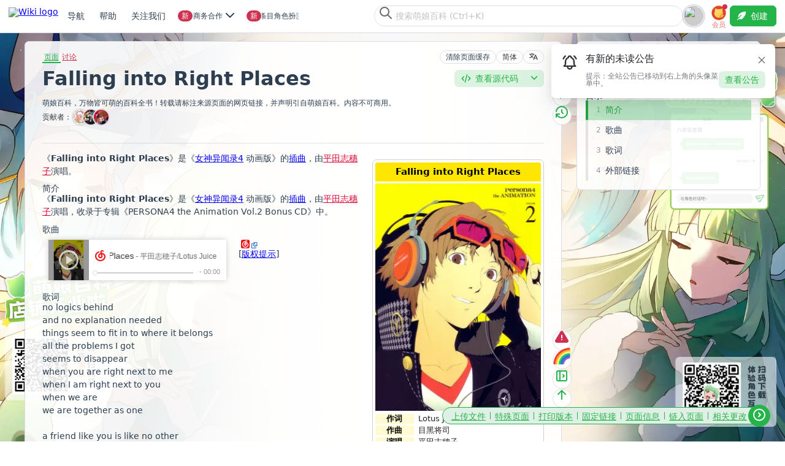

--- FILE ---
content_type: text/html; charset=UTF-8
request_url: https://zh.moegirl.org.cn/Falling_into_Right_Places
body_size: 44225
content:
<!DOCTYPE html>
<html class="client-nojs" lang="zh-Hans" dir="ltr">
<head>
<meta charset="UTF-8">
<title>Falling into Right Places - 萌娘百科 万物皆可萌的百科全书</title>
<script>document.documentElement.className="client-js";RLCONF={"wgBreakFrames":true,"wgSeparatorTransformTable":["",""],"wgDigitTransformTable":["",""],"wgDefaultDateFormat":"zh","wgMonthNames":["","1月","2月","3月","4月","5月","6月","7月","8月","9月","10月","11月","12月"],"wgRequestId":"b294ef49fb5be8856a0b9c03","wgCanonicalNamespace":"","wgCanonicalSpecialPageName":false,"wgNamespaceNumber":0,"wgPageName":"Falling_into_Right_Places","wgTitle":"Falling into Right Places","wgCurRevisionId":5529945,"wgRevisionId":5529945,"wgArticleId":335826,"wgIsArticle":true,"wgIsRedirect":false,"wgAction":"view","wgUserName":null,"wgUserGroups":["*"],"wgCategories":["条目中存在只限中国内地播放的音频","日本音乐作品","女神异闻录系列音乐","平田志穗子歌曲"],"wgPageViewLanguage":"zh-hans","wgPageContentLanguage":"zh-hans","wgPageContentModel":"wikitext","wgRelevantPageName":"Falling_into_Right_Places","wgRelevantArticleId":335826,"wgUserVariant":"zh-hans","wgIsProbablyEditable":false,"wgRelevantPageIsProbablyEditable":false,"wgRestrictionEdit":[],"wgRestrictionMove":[],"wgCiteReferencePreviewsActive":false,"wgMediaViewerOnClick":true,"wgMediaViewerEnabledByDefault":true,"wgPopupsFlags":0,"wgVisualEditor":{"pageLanguageCode":"zh","pageLanguageDir":"ltr","pageVariantFallbacks":["zh-cn","zh-sg","zh-my"]},"wgRelatedArticlesCompat":[],"ext.avatar.current_user.url":"https://storage.moegirl.org.cn/moegirl/avatars/0/latest.png","ext.avatar.current_user.thumb_url":"https://storage.moegirl.org.cn/moegirl/avatars/0/latest.png!avatar.thumb","wgCheckUserClientHintsHeadersJsApi":["architecture","bitness","brands","fullVersionList","mobile","model","platform","platformVersion"],"wgEditSubmitButtonLabelPublish":false,"wgMoeAuthConfig":{"endpoint":"https://app.moegirl.org.cn/moe-auth/","specialHijackMap":{"ChangeCredentials":["更改凭据","變更憑證","ChangeCredentials"],"ChangePassword":["修改密码","重置密码","找回密码","修改密码","修改密碼","變更密碼","修改密碼","密碼重設","ChangePassword","ResetPass","ResetPassword"],"CreateAccount":["创建账户","创建账户","創建賬戶","建立帳戶","建立帳號","建立帐号","建立帳號","建立帳戶","CreateAccount"],"Userlogin":["用户登录","登录","用户登录","用戶登入","使用者登入","使用者登入","UserLogin","Login"]}}};
RLSTATE={"ext.gadget.GothicMoe":"ready","ext.gadget.site-styles":"ready","ext.gadget.moeskin-styles":"ready","site.styles":"ready","user.styles":"ready","user":"ready","user.options":"loading","jquery.makeCollapsible.styles":"ready","ext.relatedArticles.styles":"ready","ext.visualEditor.desktopArticleTarget.noscript":"ready","ext.moderation.commons":"ready","skins.moeskin.base":"ready"};RLPAGEMODULES=["site","mediawiki.page.ready","jquery.makeCollapsible","mediawiki.toc","ext.checkUser.clientHints","ext.gadget.Purgecache","ext.gadget.code-prettify","ext.gadget.noteTA","ext.gadget.ReferenceTooltips","ext.gadget.report","ext.gadget.SideBarPic","ext.gadget.Logout-confirm","ext.gadget.ShowAvatar","ext.gadget.UserLinkAvatar","ext.gadget.site-js","ext.gadget.libPolyfill","mmv.bootstrap","ext.popups","ext.relatedArticles.readMore.bootstrap","ext.visualEditor.desktopArticleTarget.init","ext.visualEditor.targetLoader","ext.moeauth.hijack"];</script>
<script>(RLQ=window.RLQ||[]).push(function(){mw.loader.impl(function(){return["user.options@12s5i",function($,jQuery,require,module){mw.user.tokens.set({"patrolToken":"+\\","watchToken":"+\\","csrfToken":"+\\"});mw.user.options.set({"language":"zh-hans","variant":"zh-hans"});
}];});});</script>
<link rel="stylesheet" href="/load.php?lang=zh-hans&amp;modules=ext.moderation.commons%7Cext.relatedArticles.styles%7Cext.visualEditor.desktopArticleTarget.noscript%7Cjquery.makeCollapsible.styles%7Cskins.moeskin.base&amp;only=styles&amp;skin=moeskin">
<script async="" src="/load.php?lang=zh-hans&amp;modules=startup&amp;only=scripts&amp;raw=1&amp;skin=moeskin"></script>
<meta name="ResourceLoaderDynamicStyles" content="">
<link rel="stylesheet" href="/load.php?lang=zh-hans&amp;modules=ext.gadget.GothicMoe%2Cmoeskin-styles%2Csite-styles&amp;only=styles&amp;skin=moeskin">
<link rel="stylesheet" href="/load.php?lang=zh-hans&amp;modules=site.styles&amp;only=styles&amp;skin=moeskin">
<meta name="generator" content="MediaWiki 1.43.3">
<meta name="robots" content="max-image-preview:standard">
<meta name="format-detection" content="telephone=no">
<meta property="og:image" content="https://storage.moegirl.org.cn/moegirl/commons/4/44/P4AVol2BonusCD.jpg">
<meta property="og:image:width" content="1200">
<meta property="og:image:height" content="1652">
<meta property="og:image" content="https://storage.moegirl.org.cn/moegirl/commons/4/44/P4AVol2BonusCD.jpg!/fw/800/watermark/url/L21vZWdpcmwvd2F0ZXJtYXJrLnBuZw==/align/southeast/margin/10x10/opacity/50?v=20190809113334">
<meta property="og:image:width" content="800">
<meta property="og:image:height" content="1101">
<meta property="og:image" content="https://storage.moegirl.org.cn/moegirl/commons/4/44/P4AVol2BonusCD.jpg!/fw/640/watermark/url/L21vZWdpcmwvd2F0ZXJtYXJrLnBuZw==/align/southeast/margin/10x10/opacity/50?v=20190809113334">
<meta property="og:image:width" content="640">
<meta property="og:image:height" content="881">
<meta name="apple-itunes-app" content="app-id=1612184625, app-argument=moegirl://detail?title=Falling_into_Right_Places&amp;id=335826">
<meta name="viewport" content="width=device-width, initial-scale=1.0, user-scalable=yes, minimum-scale=0.25, maximum-scale=5.0">
<meta name="viewport" content="width=device-width, initial-scale=1.0">
<link rel="icon" href="https://storage.moegirl.org.cn/moegirl/logo/favicon/favicon.ico">
<link rel="search" type="application/opensearchdescription+xml" href="/rest.php/v1/search" title="萌娘百科 (zh)">
<link rel="EditURI" type="application/rsd+xml" href="https://zh.moegirl.org.cn/api.php?action=rsd">
<link rel="canonical" href="https://zh.moegirl.org.cn/Falling_into_Right_Places">
<link rel="alternate" hreflang="zh" href="https://zh.moegirl.org.cn/Falling_into_Right_Places">
<link rel="alternate" hreflang="zh-Hans" href="https://zh.moegirl.org.cn/zh-hans/Falling_into_Right_Places">
<link rel="alternate" hreflang="zh-Hans-CN" href="https://zh.moegirl.org.cn/zh-cn/Falling_into_Right_Places">
<link rel="alternate" hreflang="zh-Hant" href="https://zh.moegirl.org.cn/zh-hant/Falling_into_Right_Places">
<link rel="alternate" hreflang="zh-Hant-HK" href="https://zh.moegirl.org.cn/zh-hk/Falling_into_Right_Places">
<link rel="alternate" hreflang="zh-Hant-TW" href="https://zh.moegirl.org.cn/zh-tw/Falling_into_Right_Places">
<link rel="alternate" hreflang="x-default" href="https://zh.moegirl.org.cn/Falling_into_Right_Places">
<link rel="license" href="/%E8%90%8C%E5%A8%98%E7%99%BE%E7%A7%91:%E7%89%88%E6%9D%83%E4%BF%A1%E6%81%AF">
<link rel="alternate" type="application/atom+xml" title="萌娘百科的Atom feed" href="/index.php?title=Special:%E6%9C%80%E8%BF%91%E6%9B%B4%E6%94%B9&amp;feed=atom">
<meta name="keywords" content="萌娘,百科,wiki,梗,娘化,萝莉,动画,漫画,动漫,游戏,音乐,宅腐,ACG,anime,comic,game,GalGame"/>

<!-- Global site tag (gtag.js) - Google Analytics -->
<script async src='https://www.googletagmanager.com/gtag/js?id=UA-173135727-1'></script>
<script>
window.dataLayer = window.dataLayer || [];
function gtag() { dataLayer.push(arguments); }
gtag('js', new Date());
gtag('config', 'UA-173135727-1');
</script>
    
<script async src="https://fundingchoicesmessages.google.com/i/pub-1548272863545777?ers=1" nonce="pZjwXwYB8HZbw7pyXfFl9Q"></script><script nonce="pZjwXwYB8HZbw7pyXfFl9Q">(function() {function signalGooglefcPresent() {if (!window.frames['googlefcPresent']) {if (document.body) {const iframe = document.createElement('iframe'); iframe.style = 'width: 0; height: 0; border: none; z-index: -1000; left: -1000px; top: -1000px;'; iframe.style.display = 'none'; iframe.name = 'googlefcPresent'; document.body.appendChild(iframe);} else {setTimeout(signalGooglefcPresent, 0);}}}signalGooglefcPresent();})();</script>
<script>(function(){/*
Copyright The Closure Library Authors.
SPDX-License-Identifier: Apache-2.0
*/
"use strict";var aa=function(a){var b=0;return function(){return b<a.length?{done:!1,value:a[b++]}:{done:!0}}},ba="function"==typeof Object.create?Object.create:function(a){var b=function(){};b.prototype=a;return new b},k;if("function"==typeof Object.setPrototypeOf)k=Object.setPrototypeOf;else{var m;a:{var ca={a:!0},n={};try{n.__proto__=ca;m=n.a;break a}catch(a){}m=!1}k=m?function(a,b){a.__proto__=b;if(a.__proto__!==b)throw new TypeError(a+" is not extensible");return a}:null}
var p=k,q=function(a,b){a.prototype=ba(b.prototype);a.prototype.constructor=a;if(p)p(a,b);else for(var c in b)if("prototype"!=c)if(Object.defineProperties){var d=Object.getOwnPropertyDescriptor(b,c);d&&Object.defineProperty(a,c,d)}else a[c]=b[c];a.v=b.prototype},r=this||self,da=function(){},t=function(a){return a};var u;var w=function(a,b){this.g=b===v?a:""};w.prototype.toString=function(){return this.g+""};var v={},x=function(a){if(void 0===u){var b=null;var c=r.trustedTypes;if(c&&c.createPolicy){try{b=c.createPolicy("goog#html",{createHTML:t,createScript:t,createScriptURL:t})}catch(d){r.console&&r.console.error(d.message)}u=b}else u=b}a=(b=u)?b.createScriptURL(a):a;return new w(a,v)};var A=function(){return Math.floor(2147483648*Math.random()).toString(36)+Math.abs(Math.floor(2147483648*Math.random())^Date.now()).toString(36)};var B={},C=null;var D="function"===typeof Uint8Array;function E(a,b,c){return"object"===typeof a?D&&!Array.isArray(a)&&a instanceof Uint8Array?c(a):F(a,b,c):b(a)}function F(a,b,c){if(Array.isArray(a)){for(var d=Array(a.length),e=0;e<a.length;e++){var f=a[e];null!=f&&(d[e]=E(f,b,c))}Array.isArray(a)&&a.s&&G(d);return d}d={};for(e in a)Object.prototype.hasOwnProperty.call(a,e)&&(f=a[e],null!=f&&(d[e]=E(f,b,c)));return d}
function ea(a){return F(a,function(b){return"number"===typeof b?isFinite(b)?b:String(b):b},function(b){var c;void 0===c&&(c=0);if(!C){C={};for(var d="ABCDEFGHIJKLMNOPQRSTUVWXYZabcdefghijklmnopqrstuvwxyz0123456789".split(""),e=["+/=","+/","-_=","-_.","-_"],f=0;5>f;f++){var h=d.concat(e[f].split(""));B[f]=h;for(var g=0;g<h.length;g++){var l=h[g];void 0===C[l]&&(C[l]=g)}}}c=B[c];d=Array(Math.floor(b.length/3));e=c[64]||"";for(f=h=0;h<b.length-2;h+=3){var y=b[h],z=b[h+1];l=b[h+2];g=c[y>>2];y=c[(y&3)<<
4|z>>4];z=c[(z&15)<<2|l>>6];l=c[l&63];d[f++]=""+g+y+z+l}g=0;l=e;switch(b.length-h){case 2:g=b[h+1],l=c[(g&15)<<2]||e;case 1:b=b[h],d[f]=""+c[b>>2]+c[(b&3)<<4|g>>4]+l+e}return d.join("")})}var fa={s:{value:!0,configurable:!0}},G=function(a){Array.isArray(a)&&!Object.isFrozen(a)&&Object.defineProperties(a,fa);return a};var H;var J=function(a,b,c){var d=H;H=null;a||(a=d);d=this.constructor.u;a||(a=d?[d]:[]);this.j=d?0:-1;this.h=null;this.g=a;a:{d=this.g.length;a=d-1;if(d&&(d=this.g[a],!(null===d||"object"!=typeof d||Array.isArray(d)||D&&d instanceof Uint8Array))){this.l=a-this.j;this.i=d;break a}void 0!==b&&-1<b?(this.l=Math.max(b,a+1-this.j),this.i=null):this.l=Number.MAX_VALUE}if(c)for(b=0;b<c.length;b++)a=c[b],a<this.l?(a+=this.j,(d=this.g[a])?G(d):this.g[a]=I):(d=this.l+this.j,this.g[d]||(this.i=this.g[d]={}),(d=this.i[a])?
G(d):this.i[a]=I)},I=Object.freeze(G([])),K=function(a,b){if(-1===b)return null;if(b<a.l){b+=a.j;var c=a.g[b];return c!==I?c:a.g[b]=G([])}if(a.i)return c=a.i[b],c!==I?c:a.i[b]=G([])},M=function(a,b){var c=L;if(-1===b)return null;a.h||(a.h={});if(!a.h[b]){var d=K(a,b);d&&(a.h[b]=new c(d))}return a.h[b]};J.prototype.toJSON=function(){var a=N(this,!1);return ea(a)};
var N=function(a,b){if(a.h)for(var c in a.h)if(Object.prototype.hasOwnProperty.call(a.h,c)){var d=a.h[c];if(Array.isArray(d))for(var e=0;e<d.length;e++)d[e]&&N(d[e],b);else d&&N(d,b)}return a.g},O=function(a,b){H=b=b?JSON.parse(b):null;a=new a(b);H=null;return a};J.prototype.toString=function(){return N(this,!1).toString()};var P=function(a){J.call(this,a)};q(P,J);function ha(a){var b,c=(a.ownerDocument&&a.ownerDocument.defaultView||window).document,d=null===(b=c.querySelector)||void 0===b?void 0:b.call(c,"script[nonce]");(b=d?d.nonce||d.getAttribute("nonce")||"":"")&&a.setAttribute("nonce",b)};var Q=function(a,b){b=String(b);"application/xhtml+xml"===a.contentType&&(b=b.toLowerCase());return a.createElement(b)},R=function(a){this.g=a||r.document||document};R.prototype.appendChild=function(a,b){a.appendChild(b)};var S=function(a,b,c,d,e,f){try{var h=a.g,g=Q(a.g,"SCRIPT");g.async=!0;g.src=b instanceof w&&b.constructor===w?b.g:"type_error:TrustedResourceUrl";ha(g);h.head.appendChild(g);g.addEventListener("load",function(){e();d&&h.head.removeChild(g)});g.addEventListener("error",function(){0<c?S(a,b,c-1,d,e,f):(d&&h.head.removeChild(g),f())})}catch(l){f()}};var ia=r.atob("aHR0cHM6Ly93d3cuZ3N0YXRpYy5jb20vaW1hZ2VzL2ljb25zL21hdGVyaWFsL3N5c3RlbS8xeC93YXJuaW5nX2FtYmVyXzI0ZHAucG5n"),ja=r.atob("WW91IGFyZSBzZWVpbmcgdGhpcyBtZXNzYWdlIGJlY2F1c2UgYWQgb3Igc2NyaXB0IGJsb2NraW5nIHNvZnR3YXJlIGlzIGludGVyZmVyaW5nIHdpdGggdGhpcyBwYWdlLg=="),ka=r.atob("RGlzYWJsZSBhbnkgYWQgb3Igc2NyaXB0IGJsb2NraW5nIHNvZnR3YXJlLCB0aGVuIHJlbG9hZCB0aGlzIHBhZ2Uu"),la=function(a,b,c){this.h=a;this.j=new R(this.h);this.g=null;this.i=[];this.l=!1;this.o=b;this.m=c},V=function(a){if(a.h.body&&!a.l){var b=
function(){T(a);r.setTimeout(function(){return U(a,3)},50)};S(a.j,a.o,2,!0,function(){r[a.m]||b()},b);a.l=!0}},T=function(a){for(var b=W(1,5),c=0;c<b;c++){var d=X(a);a.h.body.appendChild(d);a.i.push(d)}b=X(a);b.style.bottom="0";b.style.left="0";b.style.position="fixed";b.style.width=W(100,110).toString()+"%";b.style.zIndex=W(2147483544,2147483644).toString();b.style["background-color"]=ma(249,259,242,252,219,229);b.style["box-shadow"]="0 0 12px #888";b.style.color=ma(0,10,0,10,0,10);b.style.display=
"flex";b.style["justify-content"]="center";b.style["font-family"]="Roboto, Arial";c=X(a);c.style.width=W(80,85).toString()+"%";c.style.maxWidth=W(750,775).toString()+"px";c.style.margin="24px";c.style.display="flex";c.style["align-items"]="flex-start";c.style["justify-content"]="center";d=Q(a.j.g,"IMG");d.className=A();d.src=ia;d.style.height="24px";d.style.width="24px";d.style["padding-right"]="16px";var e=X(a),f=X(a);f.style["font-weight"]="bold";f.textContent=ja;var h=X(a);h.textContent=ka;Y(a,
e,f);Y(a,e,h);Y(a,c,d);Y(a,c,e);Y(a,b,c);a.g=b;a.h.body.appendChild(a.g);b=W(1,5);for(c=0;c<b;c++)d=X(a),a.h.body.appendChild(d),a.i.push(d)},Y=function(a,b,c){for(var d=W(1,5),e=0;e<d;e++){var f=X(a);b.appendChild(f)}b.appendChild(c);c=W(1,5);for(d=0;d<c;d++)e=X(a),b.appendChild(e)},W=function(a,b){return Math.floor(a+Math.random()*(b-a))},ma=function(a,b,c,d,e,f){return"rgb("+W(Math.max(a,0),Math.min(b,255)).toString()+","+W(Math.max(c,0),Math.min(d,255)).toString()+","+W(Math.max(e,0),Math.min(f,
255)).toString()+")"},X=function(a){a=Q(a.j.g,"DIV");a.className=A();return a},U=function(a,b){0>=b||null!=a.g&&0!=a.g.offsetHeight&&0!=a.g.offsetWidth||(na(a),T(a),r.setTimeout(function(){return U(a,b-1)},50))},na=function(a){var b=a.i;var c="undefined"!=typeof Symbol&&Symbol.iterator&&b[Symbol.iterator];b=c?c.call(b):{next:aa(b)};for(c=b.next();!c.done;c=b.next())(c=c.value)&&c.parentNode&&c.parentNode.removeChild(c);a.i=[];(b=a.g)&&b.parentNode&&b.parentNode.removeChild(b);a.g=null};var pa=function(a,b,c,d,e){var f=oa(c),h=function(l){l.appendChild(f);r.setTimeout(function(){f?(0!==f.offsetHeight&&0!==f.offsetWidth?b():a(),f.parentNode&&f.parentNode.removeChild(f)):a()},d)},g=function(l){document.body?h(document.body):0<l?r.setTimeout(function(){g(l-1)},e):b()};g(3)},oa=function(a){var b=document.createElement("div");b.className=a;b.style.width="1px";b.style.height="1px";b.style.position="absolute";b.style.left="-10000px";b.style.top="-10000px";b.style.zIndex="-10000";return b};var L=function(a){J.call(this,a)};q(L,J);var qa=function(a){J.call(this,a)};q(qa,J);var ra=function(a,b){this.l=a;this.m=new R(a.document);this.g=b;this.i=K(this.g,1);b=M(this.g,2);this.o=x(K(b,4)||"");this.h=!1;b=M(this.g,13);b=x(K(b,4)||"");this.j=new la(a.document,b,K(this.g,12))};ra.prototype.start=function(){sa(this)};
var sa=function(a){ta(a);S(a.m,a.o,3,!1,function(){a:{var b=a.i;var c=r.btoa(b);if(c=r[c]){try{var d=O(P,r.atob(c))}catch(e){b=!1;break a}b=b===K(d,1)}else b=!1}b?Z(a,K(a.g,14)):(Z(a,K(a.g,8)),V(a.j))},function(){pa(function(){Z(a,K(a.g,7));V(a.j)},function(){return Z(a,K(a.g,6))},K(a.g,9),K(a.g,10),K(a.g,11))})},Z=function(a,b){a.h||(a.h=!0,a=new a.l.XMLHttpRequest,a.open("GET",b,!0),a.send())},ta=function(a){var b=r.btoa(a.i);a.l[b]&&Z(a,K(a.g,5))};(function(a,b){r[a]=function(c){for(var d=[],e=0;e<arguments.length;++e)d[e-0]=arguments[e];r[a]=da;b.apply(null,d)}})("__h82AlnkH6D91__",function(a){"function"===typeof window.atob&&(new ra(window,O(qa,window.atob(a)))).start()});}).call(this);
window.__h82AlnkH6D91__("[base64]/[base64]/[base64]/[base64]");</script>
<script src="https://app.moegirl.org.cn/moe-auth/modal-builder/index.umd.cjs" async=""></script>
<link rel="stylesheet" href="https://app.moegirl.org.cn/wiki/skins/MoeSkin/dist/style.css" id="MOE_SKIN_STYLES">
</head>
<body class="mediawiki ltr sitedir-ltr mw-hide-empty-elt ns-0 ns-subject page-Falling_into_Right_Places rootpage-Falling_into_Right_Places skin-moeskin action-view skin--responsive user-anon"><script id="MOE_SKIN_GLOBAL_DATA">window.MOE_SKIN_GLOBAL_DATA = ({"title":"<span class=\"mw-page-title-main\">Falling into Right Places<\/span>","pagetitle":"Falling into Right Places - 萌娘百科 万物皆可萌的百科全书","thispage":"Falling_into_Right_Places","titleprefixeddbkey":"Falling_into_Right_Places","titletext":"Falling into Right Places","articleid":335826,"isarticle":true,"subtitle":"<div id=\"mw-content-subtitle\" lang=\"zh-Hans\" dir=\"ltr\"><\/div>","undelete":null,"feeds":false,"mimetype":"text\/html","charset":"UTF-8","wgScript":"\/index.php","skinname":"moeskin","printable":false,"handheld":false,"loggedin":false,"notspecialpage":true,"searchaction":"\/Special:%E6%90%9C%E7%B4%A2","searchtitle":"Special:搜索","search":"","stylepath":"\/skins","articlepath":"\/$1","scriptpath":"","serverurl":"https:\/\/zh.moegirl.org.cn","sitename":"萌娘百科","lang":"zh-Hans","dir":"ltr","rtl":false,"logopath":"https:\/\/storage.moegirl.org.cn\/moegirl\/logo\/zhMoegirl15.2.png","showjumplinks":true,"username":null,"userpage":"User:3.134.95.93","userpageurl":"\/User:3.134.95.93","userlang":"zh-Hans","userlangattributes":" lang=\"zh-Hans\" dir=\"ltr\"","specialpageattributes":"","prebodyhtml":"","newtalk":"","logo":"<a href='\/'><img src='https:\/\/storage.moegirl.org.cn\/moegirl\/logo\/zhMoegirl15.2.png' alt='[Mainpage]' \/><\/a>","copyright":"<div id=\"footer-moegirl\">\n<ul>\n<h4>关注萌百<\/h4>\n<li><a rel=\"nofollow\" target=\"_blank\" href=\"\/\/space.bilibili.com\/1300259363\">bilibili<\/a><\/li>\n<li><a rel=\"nofollow\" target=\"_blank\" href=\"\/\/weibo.com\/moegirlwiki\">微博<\/a><\/li>\n<li>微信：萌娘百科<\/li>\n<\/ul>\n \n<ul>\n<h4>联系帮助<\/h4>\n<li><a href=\"\/Help:创建新条目\" target=\"_blank\">创建条目<\/a><\/li>\n<li><a href=\"\/Help:沙盒\" target=\"_blank\">测试沙盒<\/a><\/li>\n<li><a rel=\"nofollow\"  href=\"\/萌娘百科_talk:讨论版\/提问求助\" target=\"_blank\">合作事项&汇报Bug<\/a><\/li>\n<\/ul>\n \n<ul>\n<h4>人员招募<\/h4>\n<li><a href=\"\/萌娘百科:管理员\" target=\"_blank\">管理员<\/a><\/li>\n<li><a href=\"\/萌娘百科:维护姬\" target=\"_blank\">维护姬<\/a><\/li>\n<li><a href=\"\/萌娘百科:技术编辑员\" target=\"_blank\">技术编辑员<\/a><\/li>\n<\/ul>\n\n<ul>\n<h4>移动应用<\/h4>\n<li><a rel=\"nofollow\" href=\"\/\/app.moegirl.org.cn\/app\/index.html\" target=\"_blank\">下载页面<\/a><\/li>\n<\/ul>\n\n\n<span class=\"copyright\">本站全部内容禁止商业使用。文本内容除另有声明外，均在<a target=\"_blank\" rel=\"license\" href=\"https:\/\/creativecommons.org\/licenses\/by-nc-sa\/3.0\/cn\/\">知识共享 署名-非商业性使用-相同方式共享 3.0 中国大陆（CC BY-NC-SA 3.0 CN）许可协议<\/a>下提供，附加条款亦可能应用，详细信息参见<a href=\"\/萌娘百科:著作权信息\" target=\"_blank\">萌娘百科:著作权信息<\/a>。<br \/>\n其他类型作品著作权归属原作者，如有授权遵照授权协议使用。<br \/>\n萌娘百科®、Moegirlpedia®是注册商标。\n<\/span>\n<\/div>","viewcount":false,"lastmod":" 此页面最后编辑于2021年12月28日 (星期二) 15:41。","credits":false,"numberofwatchingusers":false,"disclaimer":false,"privacy":"<a href=\"\/%E8%90%8C%E5%A8%98%E7%99%BE%E7%A7%91:%E9%9A%90%E7%A7%81%E6%9D%83%E6%94%BF%E7%AD%96\">隐私权政策<\/a>","about":"<a href=\"\/%E8%90%8C%E5%A8%98%E7%99%BE%E7%A7%91:%E5%85%B3%E4%BA%8E\">关于萌娘百科<\/a>","disclaimers":"<a href=\"\/%E8%90%8C%E5%A8%98%E7%99%BE%E7%A7%91:%E4%B8%80%E8%88%AC%E5%85%8D%E8%B4%A3%E5%A3%B0%E6%98%8E\">免责声明<\/a>","footerlinks":{"info":["lastmod","copyright"],"places":["privacy","about","disclaimers"]},"footericons":{"copyright":[{"url":"\/\/creativecommons.org\/licenses\/by-nc-sa\/3.0\/deed.zh","src":"https:\/\/storage.moegirl.org.cn\/moegirl\/CC-BY-NC-SA88x31.png","alt":"知识共享(Creative Commons) 署名-非商业性使用-相同方式共享 3.0 协议","width":88,"height":31}],"moegirlwiki":[{"src":"https:\/\/storage.moegirl.org.cn\/moegirl\/Link-LOGO.png","url":"https:\/\/zh.moegirl.org.cn\/","alt":"萌娘百科","width":88,"height":31}]},"indicators":[],"printfooter":"检索自“<a dir=\"ltr\" href=\"https:\/\/zh.moegirl.org.cn\/index.php?title=Falling_into_Right_Places&amp;oldid=5529945\">https:\/\/zh.moegirl.org.cn\/index.php?title=Falling_into_Right_Places&amp;oldid=5529945<\/a>”","language_urls":[{"href":"https:\/\/en.moegirl.org.cn\/Falling_into_Right_Places","text":"English","title":"Falling into Right Places – English","class":"interlanguage-link interwiki-en","link-class":"interlanguage-link-target","lang":"en","hreflang":"en","data-title":"Falling into Right Places","data-language-autonym":"English","data-language-local-name":"English"}],"personal_urls":{"createaccount":{"single-id":"pt-createaccount","text":"创建账号","href":"\/index.php?title=Special:%E5%88%9B%E5%BB%BA%E8%B4%A6%E6%88%B7&returnto=Falling+into+Right+Places","active":false,"icon":"userAdd","id":"ca-createaccount"},"login":{"single-id":"pt-login","text":"登录","href":"\/index.php?title=Special:%E7%94%A8%E6%88%B7%E7%99%BB%E5%BD%95&returnto=Falling+into+Right+Places","active":false,"icon":"logIn","id":"ca-login"}},"content_navigation":{"namespaces":{"main":{"class":"selected","text":"页面","href":"\/Falling_into_Right_Places","exists":true,"primary":true,"context":"subject","id":"ca-nstab-main","title":"查看内容页面​[c]","accesskey":"c"},"talk":{"class":"new","text":"讨论","href":"\/index.php?title=Talk:Falling_into_Right_Places&action=edit&redlink=1","exists":false,"primary":true,"link-class":"new","context":"talk","rel":"discussion","id":"ca-talk","title":"有关内容页面的讨论​[t]","accesskey":"t"}},"views":{"view":{"class":"selected","text":"阅读","href":"\/Falling_into_Right_Places","exists":true,"primary":true,"redundant":true,"id":"ca-view"},"viewsource":{"class":false,"text":"查看源代码","href":"\/index.php?title=Falling_into_Right_Places&action=edit","primary":true,"id":"ca-viewsource","title":"本页面受到保护。\n您可以查看其源代码​[e]","accesskey":"e"},"history":{"class":false,"text":"查看历史","href":"\/index.php?title=Falling_into_Right_Places&action=history","id":"ca-history","title":"该页面过去的修订​[h]","accesskey":"h"}},"actions":[],"variants":[{"class":" ca-variants-zh","text":"关闭转换","href":"\/zh\/Falling_into_Right_Places","lang":"zh","hreflang":"zh","id":"ca-varlang-0"},{"class":"selected ca-variants-zh-Hans","text":"简体","href":"\/zh-hans\/Falling_into_Right_Places","lang":"zh-Hans","hreflang":"zh-Hans","id":"ca-varlang-1"},{"class":" ca-variants-zh-Hant","text":"繁體","href":"\/zh-hant\/Falling_into_Right_Places","lang":"zh-Hant","hreflang":"zh-Hant","id":"ca-varlang-2"},{"class":" ca-variants-zh-Hans-CN","text":"简体（中国）","href":"\/zh-cn\/Falling_into_Right_Places","lang":"zh-Hans-CN","hreflang":"zh-Hans-CN","id":"ca-varlang-3"},{"class":" ca-variants-zh-Hant-HK","text":"繁體（中國香港）","href":"\/zh-hk\/Falling_into_Right_Places","lang":"zh-Hant-HK","hreflang":"zh-Hant-HK","id":"ca-varlang-4"},{"class":" ca-variants-zh-Hant-TW","text":"繁體（中國臺灣）","href":"\/zh-tw\/Falling_into_Right_Places","lang":"zh-Hant-TW","hreflang":"zh-Hant-TW","id":"ca-varlang-5"}]},"content_actions":{"nstab-main":{"class":"selected","text":"页面","href":"\/Falling_into_Right_Places","exists":true,"primary":true,"context":"subject","id":"ca-nstab-main","title":"查看内容页面​[c]","accesskey":"c"},"talk":{"class":"new","text":"讨论","href":"\/index.php?title=Talk:Falling_into_Right_Places&action=edit&redlink=1","exists":false,"primary":true,"link-class":"new","context":"talk","rel":"discussion","id":"ca-talk","title":"有关内容页面的讨论​[t]","accesskey":"t"},"viewsource":{"class":false,"text":"查看源代码","href":"\/index.php?title=Falling_into_Right_Places&action=edit","primary":true,"id":"ca-viewsource","title":"本页面受到保护。\n您可以查看其源代码​[e]","accesskey":"e"},"history":{"class":false,"text":"查看历史","href":"\/index.php?title=Falling_into_Right_Places&action=history","id":"ca-history","title":"该页面过去的修订​[h]","accesskey":"h"},"varlang-0":{"class":" ca-variants-zh","text":"关闭转换","href":"\/zh\/Falling_into_Right_Places","lang":"zh","hreflang":"zh","id":"ca-varlang-0"},"varlang-1":{"class":"selected ca-variants-zh-Hans","text":"简体","href":"\/zh-hans\/Falling_into_Right_Places","lang":"zh-Hans","hreflang":"zh-Hans","id":"ca-varlang-1"},"varlang-2":{"class":" ca-variants-zh-Hant","text":"繁體","href":"\/zh-hant\/Falling_into_Right_Places","lang":"zh-Hant","hreflang":"zh-Hant","id":"ca-varlang-2"},"varlang-3":{"class":" ca-variants-zh-Hans-CN","text":"简体（中国）","href":"\/zh-cn\/Falling_into_Right_Places","lang":"zh-Hans-CN","hreflang":"zh-Hans-CN","id":"ca-varlang-3"},"varlang-4":{"class":" ca-variants-zh-Hant-HK","text":"繁體（中國香港）","href":"\/zh-hk\/Falling_into_Right_Places","lang":"zh-Hant-HK","hreflang":"zh-Hant-HK","id":"ca-varlang-4"},"varlang-5":{"class":" ca-variants-zh-Hant-TW","text":"繁體（中國臺灣）","href":"\/zh-tw\/Falling_into_Right_Places","lang":"zh-Hant-TW","hreflang":"zh-Hant-TW","id":"ca-varlang-5"}},"nav_urls":{"mainpage":{"href":"\/","text":"Mainpage"},"upload":{"href":"https:\/\/commons.moegirl.org.cn\/Special:%E4%B8%8A%E4%BC%A0%E6%96%87%E4%BB%B6","text":"上传文件","title":"上传文件​[u]","accesskey":"u"},"specialpages":{"href":"\/Special:%E7%89%B9%E6%AE%8A%E9%A1%B5%E9%9D%A2","text":"特殊页面","title":"所有特殊页面的列表​[q]","accesskey":"q"},"print":{"text":"打印版本","href":"javascript:print();","title":"本页面的可打印版本​[p]","accesskey":"p"},"permalink":{"icon":"link","text":"固定链接","href":"\/index.php?title=Falling_into_Right_Places&oldid=5529945","title":"此页面该修订版本的固定链接"},"info":{"icon":"infoFilled","text":"页面信息","href":"\/index.php?title=Falling_into_Right_Places&action=info","title":"关于此页面的更多信息"},"whatlinkshere":{"href":"\/Special:%E9%93%BE%E5%85%A5%E9%A1%B5%E9%9D%A2\/Falling_into_Right_Places","text":"链入页面","title":"所有链接至本页面的wiki页面列表​[j]","accesskey":"j"},"recentchangeslinked":{"href":"\/Special:%E9%93%BE%E5%87%BA%E6%9B%B4%E6%94%B9\/Falling_into_Right_Places","text":"相关更改","title":"链自本页的页面的最近更改​[k]","accesskey":"k"},"contributions":false,"log":false,"blockip":false,"changeblockip":false,"unblockip":false,"mute":false,"emailuser":false,"userrights":false},"debug":"","debughtml":{},"dataAfterContent":"<div id='mw-data-after-content'>\n\t<div class=\"read-more-container\"><\/div>\n<\/div>\n","moeskin_header_logo_url":"https:\/\/storage.moegirl.org.cn\/logos\/MoegirlPedia-Title.svg","moeskin_avatar_url":"https:\/\/storage.moegirl.org.cn\/moegirl\/avatars\/$userid\/latest.png","is_mainpage":false,"mainpage_title":"Mainpage","category_data":{"normal":[{"text":"日本音乐作品","href":"\/Category:%E6%97%A5%E6%9C%AC%E9%9F%B3%E4%B9%90%E4%BD%9C%E5%93%81","title":"Category:日本音乐作品","exists":true},{"text":"女神异闻录系列音乐","href":"\/Category:%E5%A5%B3%E7%A5%9E%E5%BC%82%E9%97%BB%E5%BD%95%E7%B3%BB%E5%88%97%E9%9F%B3%E4%B9%90","title":"Category:女神异闻录系列音乐","exists":true},{"text":"平田志穗子歌曲","href":"\/Category:%E5%B9%B3%E7%94%B0%E5%BF%97%E7%A9%97%E5%AD%90%E6%AD%8C%E6%9B%B2","title":"Category:平田志穗子歌曲","exists":true}],"hidden":[{"text":"条目中存在只限中国内地播放的音频","href":"\/Category:%E6%9D%A1%E7%9B%AE%E4%B8%AD%E5%AD%98%E5%9C%A8%E5%8F%AA%E9%99%90%E4%B8%AD%E5%9B%BD%E5%86%85%E5%9C%B0%E6%92%AD%E6%94%BE%E7%9A%84%E9%9F%B3%E9%A2%91","title":"Category:条目中存在只限中国内地播放的音频","exists":true}],"show_hidden":false,"total":4},"msg":{"moeskin-search-input-placeholder":"搜索萌娘百科 (Ctrl+K)","moeskin-search-input-placeholder-focus":"输入搜索内容……","moeskin-editor-central":"编辑中心","moeskin-header-download-app-button":"下载最新版APP，体验条目角色扮演！","toolbox":"工具","moeskin-sitenotice-title":"全站公告","moeskin-sitenotice-button":"查看公告","moeskin-sitenotice-dismiss":"我知道了","moeskin-sitenotice-new-unread":"有新的未读公告","moeskin-footer-top":"<div id=\"footer-info-copyright\">\n<div id=\"footer-moegirl\" class=\"plainlinks\">\n<ul>\n<div class=\"mw-heading mw-heading4\"><h4 id=\"萌娘百科\"><span id=\".E8.90.8C.E5.A8.98.E7.99.BE.E7.A7.91\"><\/span>萌娘百科<\/h4><\/div>\n<li><a target=\"_blank\" rel=\"nofollow noreferrer noopener\" class=\"external text\" href=\"https:\/\/zh.moegirl.org.cn\/%E8%90%8C%E5%A8%98%E7%99%BE%E7%A7%91:%E5%85%B3%E4%BA%8E\">关于我们<\/a><\/li>\n<li><a target=\"_blank\" rel=\"nofollow noreferrer noopener\" class=\"external text\" href=\"https:\/\/zh.moegirl.org.cn\/Special:%E7%94%B5%E9%82%AE%E8%81%94%E7%B3%BB\/%E8%90%8C%E5%A8%98%E7%99%BE%E7%A7%91%C2%B7%E6%BA%90%E5%88%9D\">联系我们<\/a><\/li>\n<li><a target=\"_blank\" rel=\"nofollow noreferrer noopener\" class=\"external text\" href=\"https:\/\/zh.moegirl.org.cn\/%E8%90%8C%E5%A8%98%E7%99%BE%E7%A7%91_talk:%E8%AE%A8%E8%AE%BA%E7%89%88\/%E6%8A%80%E6%9C%AF%E5%AE%9E%E7%8E%B0\">合作事项&amp;汇报Bug<\/a><\/li>\n<li><a target=\"_blank\" rel=\"nofollow noreferrer noopener\" class=\"external text\" href=\"https:\/\/zh.moegirl.org.cn\/%E8%90%8C%E5%A8%98%E7%99%BE%E7%A7%91_talk:%E8%AE%A8%E8%AE%BA%E7%89%88\/%E6%8F%90%E9%97%AE%E6%B1%82%E5%8A%A9\">意见反馈<\/a><\/li>\n<\/ul>\n<ul>\n<div class=\"mw-heading mw-heading4\"><h4 id=\"招贤纳士\"><span id=\".E6.8B.9B.E8.B4.A4.E7.BA.B3.E5.A3.AB\"><\/span>招贤纳士<\/h4><\/div>\n<li><a target=\"_blank\" rel=\"nofollow noreferrer noopener\" class=\"external text\" href=\"https:\/\/zh.moegirl.org.cn\/%E8%90%8C%E5%A8%98%E7%99%BE%E7%A7%91:%E7%AE%A1%E7%90%86%E5%91%98\">管理员<\/a><\/li>\n<li><a target=\"_blank\" rel=\"nofollow noreferrer noopener\" class=\"external text\" href=\"https:\/\/zh.moegirl.org.cn\/%E8%90%8C%E5%A8%98%E7%99%BE%E7%A7%91:%E7%BB%B4%E6%8A%A4%E5%A7%AC\">维护姬<\/a><\/li>\n<li><a target=\"_blank\" rel=\"nofollow noreferrer noopener\" class=\"external text\" href=\"https:\/\/zh.moegirl.org.cn\/%E8%90%8C%E5%A8%98%E7%99%BE%E7%A7%91:%E6%8A%80%E6%9C%AF%E7%BC%96%E8%BE%91%E5%91%98\">技术编辑员<\/a><\/li>\n<\/ul>\n<ul>\n<div class=\"mw-heading mw-heading4\"><h4 id=\"帮助\"><span id=\".E5.B8.AE.E5.8A.A9\"><\/span>帮助<\/h4><\/div>\n<li><a target=\"_blank\" rel=\"nofollow noreferrer noopener\" class=\"external text\" href=\"https:\/\/zh.moegirl.org.cn\/Help:%E5%88%9B%E5%BB%BA%E6%96%B0%E6%9D%A1%E7%9B%AE\">创建条目<\/a><\/li>\n<li><a target=\"_blank\" rel=\"nofollow noreferrer noopener\" class=\"external text\" href=\"https:\/\/zh.moegirl.org.cn\/Help:%E6%B2%99%E7%9B%92\">测试沙盒<\/a><\/li>\n<div class=\"mw-heading mw-heading4\"><h4 id=\"商务合作\"><span id=\".E5.95.86.E5.8A.A1.E5.90.88.E4.BD.9C\"><\/span>商务合作<\/h4><\/div>\n<li>广告投放&amp;宣传推广咨询和合作<br \/><a target=\"_blank\" rel=\"nofollow noreferrer noopener\" class=\"external text\" href=\"mailto:yunying@moegirl.org\">yunying<span class=\"mw-default-size mailSymbol\" typeof=\"mw:File\"><span><img alt=\"这是一个@字符\" src=\"https:\/\/storage.moegirl.org.cn\/moegirl\/commons\/8\/88\/At_sign.svg!\/fw\/15?v=20201221062232\" decoding=\"async\" width=\"15\" height=\"15\" class=\"mw-file-element\" srcset=\"https:\/\/storage.moegirl.org.cn\/moegirl\/commons\/8\/88\/At_sign.svg!\/fw\/23?v=20201221062232 1.5x, https:\/\/storage.moegirl.org.cn\/moegirl\/commons\/8\/88\/At_sign.svg!\/fw\/30?v=20201221062232 2x\" data-file-width=\"145\" data-file-height=\"145\" \/><\/span><\/span>moegirl.org<\/a><\/li>\n<\/ul>\n<ul>\n<div class=\"mw-heading mw-heading4\"><h4 id=\"关注我们\"><span id=\".E5.85.B3.E6.B3.A8.E6.88.91.E4.BB.AC\"><\/span>关注我们<\/h4><\/div>\n<div>不要错过更多有趣的ACGN内容☆～<\/div>\n<div id=\"footer-qrcode-area\">\n<div><a target=\"_blank\" rel=\"nofollow noreferrer noopener\" class=\"external text\" href=\"https:\/\/space.bilibili.com\/1300259363\">&lt;img src=\"https:\/\/img.moegirl.org.cn\/common\/5\/51\/Mgp_qrcode_bilibili.png\"&gt;<span>bilibili<\/span><\/a><\/div>\n<div><a target=\"_blank\" rel=\"nofollow noreferrer noopener\" class=\"external text\" href=\"https:\/\/weibo.com\/u\/2029177923\">&lt;img src=\"https:\/\/img.moegirl.org.cn\/common\/9\/94\/Mgp_qrcode_weibo.png\"&gt;<span>微博<\/span><\/a><\/div>\n<div>&lt;img src=\"<img src=\"https:\/\/img.moegirl.org.cn\/common\/e\/e4\/Mgp_qrcode_wechat.png\" alt=\"Mgp_qrcode_wechat.png\" \/>\"&gt;<span>公众号<\/span><\/div>\n<\/div>\n<\/ul>\n<\/div>\n<\/div>","moeskin-footer-copyright":"<div class=\"plainlinks\">\n<div class=\"flex flex-auto flex-center\" style=\"margin-bottom: 1rem\">\n<div><span class=\"mw-default-size\" typeof=\"mw:File\"><a href=\"\/%E8%90%8C%E5%A8%98%E7%99%BE%E7%A7%91:%E5%85%B3%E4%BA%8E\" title=\"萌娘百科:关于\"><img src=\"https:\/\/storage.moegirl.org.cn\/moegirl\/commons\/9\/95\/MoegirlPedia-Title.png\" decoding=\"async\" width=\"100\" height=\"32\" class=\"mw-file-element\" data-file-width=\"100\" data-file-height=\"32\" \/><\/a><\/span><\/div>\n<div class=\"flex-1\"><\/div>\n<div class=\"flex gap-1\"><a target=\"_blank\" rel=\"nofollow noreferrer noopener\" class=\"external text\" href=\"https:\/\/zh.moegirl.org.cn\/Category:%E5%B8%AE%E5%8A%A9\">帮助<\/a> <a target=\"_blank\" rel=\"nofollow noreferrer noopener\" class=\"external text\" href=\"https:\/\/app.moegirl.org.cn\/contact\/?from=moeskin_footer\">商务合作<\/a> <a target=\"_blank\" rel=\"nofollow noreferrer noopener\" class=\"external text\" href=\"https:\/\/app.moegirl.org.cn\/?from=moeskin_footer\">下载App<\/a><\/div>\n<\/div>\n<p>本站全部内容禁止商业使用。文本内容除另有声明外，均在<a target=\"_blank\" rel=\"nofollow noreferrer noopener\" class=\"external text\" href=\"https:\/\/creativecommons.org\/licenses\/by-nc-sa\/3.0\/cn\/\">知识共享 署名-非商业性使用-相同方式共享 3.0 中国大陆（CC BY-NC-SA 3.0 CN）许可协议<\/a>下提供，附加条款亦可能应用，详细信息参见<a href=\"\/%E8%90%8C%E5%A8%98%E7%99%BE%E7%A7%91:%E8%91%97%E4%BD%9C%E6%9D%83%E4%BF%A1%E6%81%AF\" title=\"萌娘百科:著作权信息\">萌娘百科:著作权信息<\/a>。其他类型作品著作权归属原作者，如有授权遵照授权协议使用。<\/p>\n<div class=\"text-center\">\n<hr style=\"width: 25%;margin: 1rem auto;height: 0.1rem;background-color: rgba(150, 150, 150, 0.25);\" \/>\n<p>萌娘百科®、Moegirlpedia®是注册商标<\/p>\n<p><a href=\"\/%E8%90%8C%E5%A8%98%E7%99%BE%E7%A7%91:%E9%9A%90%E7%A7%81%E6%9D%83%E6%94%BF%E7%AD%96\" title=\"萌娘百科:隐私权政策\">隐私权政策<\/a> | <a href=\"\/%E8%90%8C%E5%A8%98%E7%99%BE%E7%A7%91:%E5%85%B3%E4%BA%8E\" title=\"萌娘百科:关于\">关于萌娘百科<\/a> | <a href=\"\/%E8%90%8C%E5%A8%98%E7%99%BE%E7%A7%91:%E5%85%8D%E8%B4%A3%E5%A3%B0%E6%98%8E\" title=\"萌娘百科:免责声明\">免责声明<\/a><\/p>\n<\/div>\n<\/div>","contributionscores-score":"⧼contributionscores-score⧽","contributionscores-pages":"⧼contributionscores-pages⧽","contributionscores-changes":"⧼contributionscores-changes⧽","createacct-benefit-heading":"萌娘百科是由像您一样的爱好者构筑的。","echo-mark-all-as-read":"标记全部通知为已读","echo-overlay-link":"所有通知","echo-notification-markasread":"标记为已读","echo-notification-markasunread":"标记为未读","createaccount":"创建账号","watch":"监视","watching":"正在监视...","unwatch":"取消监视","unwatching":"正在取消监视...","moeskin-pagetool-show-sidenav":"显示侧栏","moeskin-pagetool-hide-sidenav":"折叠侧栏","moeskin-pagetool-backtotop":"回到顶部","moeskin-userlink-aboutme":"我的","moeskin-userlink-sitenotice":"公告","moeskin-userlink-mycontris":"贡献","moeskin-userlink-watchlist":"监视","moeskin-userlink-echo-alert":"提醒","moeskin-userlink-echo-notice":"通知","tagline":"萌娘百科，万物皆可萌的百科全书！转载请标注来源页面的网页链接，并声明引自萌娘百科。内容不可商用。","moeskin-subtitle-back-to-subject":"回到页面","creditspage":"页面编辑名单","moeskin-page-contributors":"贡献者：","moeskin-page-contributors-more":"以及另外 $1 位贡献者","moredotdotdot":"更多…","moeskin-advancedsearch-noinput":"请输入关键词来搜索","moeskin-advancedsearch-noresult":"没有找到相关内容","moeskin-advancedsearch-error":"搜索时遇到问题","moeskin-advancedsearch-loading":"正在搜索中……","moeskin-advancedsearch-totalhits":"第$1~$2条结果，共$3条搜索结果","moeskin-advancedsearch-getmore":"更多有关“$1”的搜索结果","moeskin-advancedsearch-itemstats":"共$1字 \/ 最后编辑于$2","moeskin-advancedsearch-kbd-tips":"提示：用$1$2选择，(ctrl+)$3进入，$4关闭。","toc":"目录","moeskin-comments-rules-title":"评论区指引","moeskin-comments-rules-body":"🎉 亲爱的小伙伴，欢迎踊跃参与评论！在这里，您可以围绕条目所介绍的内容积极展开讨论，分享您独到的见解与评价。\n🤫 评论内容会在审核后展示。请严格遵守相关法律法规，文明发言，让我们的交流环境始终保持积极、健康。\n👊 若违反规定，我们将对违规评论进行删除处理，严重违规者会被封禁账号。情节特别严重的，将依法移交公安机关处理。\n✏️ 此外，若您在条目中发现错误，欢迎提交编辑，让我们共同完善内容，提升阅读体验！","moeskin-comments-rules-show":"查看评论区指引","moeskin-comments-submit-shortcut-hint":"提示：Ctrl(⌘) + Enter 可以快速提交评论","categories":"分类","hidden-categories":"$1 个隐藏分类","pagecategorieslink":"Special:Categories","pagecategories":"$1 个分类","moeskin-float-open-in-app":"在APP内打开，体验条目角色扮演","moeskin-topbanner":"","moeskin-sitenotice":"<ul class=\"scrollDiv\">\n<li><b>你好～！欢迎来到萌娘百科！<\/b><br \/>如果您是第一次来到这里，<br \/>点这里<a href=\"\/Special:%E5%88%9B%E5%BB%BA%E8%B4%A6%E6%88%B7\" title=\"Special:创建账户\">加入萌娘百科!<\/a><\/li>\n<li><b>欢迎具有翻译能力的同学～<br \/>有意者请点→<a href=\"\/Category:%E9%9C%80%E8%A6%81%E7%BF%BB%E8%AF%91%E7%9A%84%E6%9D%A1%E7%9B%AE\" title=\"Category:需要翻译的条目\">Category:需要翻译的条目<\/a>←<\/b><\/li>\n<li><span style=\"font-style:bold;color:red\">如果您在萌百上发现某些内容<b>错误\/空缺<\/b>，<br \/>请<b>勇于<\/b>修正\/添加！<br \/><b>编辑萌娘百科其实很容易！<\/b><\/span><\/li>\n<li>欢迎关注 <a href=\"\/%E8%90%8C%E5%A8%98%E7%99%BE%E7%A7%91:%E5%AF%B9%E5%A4%96%E5%AE%A3%E4%BC%A0#现存的对外宣传平台账号\" title=\"萌娘百科:对外宣传\"><b>萌娘百科各大平台官方账号<\/b><\/a> ～<\/li>\n<li>觉得萌娘百科有趣的话，请推荐给朋友哦～<\/li>\n<li><span class=\"plainlinks\"><a target=\"_blank\" rel=\"nofollow noreferrer noopener\" class=\"external text\" href=\"https:\/\/jq.qq.com\/?_wv=1027&amp;k=cBtm01\">萌娘百科新人\/游客群<\/a><\/span>119170500欢迎加入，<br \/>加入时请写明<b>萌百用户名<\/b>或<b>拟反馈内容<\/b>～<\/li>\n<\/ul>","moeskin-allnotice":"<div id=\"topNotice-pinnedAnnouncement\"><div class=\"mw-heading mw-heading2\"><h2 id=\"公告\"><span id=\".E5.85.AC.E5.91.8A\"><\/span>公告<\/h2><\/div><ul>\n<li><a href=\"\/%E8%90%8C%E5%A8%98%E7%99%BE%E7%A7%91:%E5%85%AC%E5%91%8A\/%E8%AF%84%E8%AE%BA%E5%8C%BA%E5%8A%9F%E8%83%BD%E4%B8%8E%E7%AE%A1%E7%90%86FAQ(2024.10.17)\" title=\"萌娘百科:公告\/评论区功能与管理FAQ(2024.10.17)\">评论区功能与管理FAQ<\/a><\/li>\n<li><a href=\"\/%E8%90%8C%E5%A8%98%E7%99%BE%E7%A7%91:%E5%85%AC%E5%91%8A\/%E8%90%8C%E5%A8%98%E5%85%B1%E4%BA%AB%E7%BB%B4%E6%8A%A4%E5%85%AC%E5%91%8A(2025.11.24)\" title=\"萌娘百科:公告\/萌娘共享维护公告(2025.11.24)\">萌娘共享维护公告<\/a><\/li>\n<\/ul><\/div>\n<div id=\"topNotice\">\n<div id=\"topNotice-discussing\"><div class=\"mw-heading mw-heading2\"><h2 id=\"讨论中事项\"><span id=\".E8.AE.A8.E8.AE.BA.E4.B8.AD.E4.BA.8B.E9.A1.B9\"><\/span>讨论中事项<\/h2><\/div><ul>\n<li><a href=\"\/%E8%90%8C%E5%A8%98%E7%99%BE%E7%A7%91_talk:%E6%8F%90%E6%A1%88\/%E8%AE%A8%E8%AE%BA%E4%B8%AD%E6%8F%90%E6%A1%88\/%E9%87%8D%E8%AE%BE%E7%BC%96%E8%BE%91%E7%BB%84%E6%8C%87%E5%BC%95%E7%9A%84%E6%8F%90%E6%A1%88#mw-page-base\" title=\"萌娘百科 talk:提案\/讨论中提案\/重设编辑组指引的提案\">重设编辑组指引的提案<\/a><\/li>\n<\/ul><\/div>\n<\/div> "},"moeskin_topbar":"<ul><li>|导航\n<ul><li>Mainpage|首页<\/li>\n<li class=\"mw-empty-elt\"><\/li><li data-accesskey=\"x\" title=\"随机页面 &#91;x&#93;\">Special:随机页面|随机页面<\/li>\n<li class=\"mw-empty-elt\"><\/li><li data-accesskey=\"r\" title=\"最近更改 &#91;r&#93;\">Special:最近更改|最近更改<\/li>\n<li>https:\/\/commons.moegirl.org.cn\/Special:%E6%96%B0%E5%BB%BA%E6%96%87%E4%BB%B6|最新文件<\/li>\n<li>|讨论版\n<ul><li>萌娘百科_talk:讨论版|目录<\/li>\n<li>萌娘百科_talk:讨论版\/技术实现|技术实现<\/li>\n<li>萌娘百科_talk:讨论版\/权限变更|权限变更<\/li>\n<li>萌娘百科_talk:讨论版\/操作申请|操作申请<\/li>\n<li>萌娘百科_talk:讨论版\/方针政策|方针政策<\/li>\n<li>萌娘百科_talk:讨论版\/页面相关|页面相关<\/li>\n<li>萌娘百科_talk:讨论版\/提问求助|提问求助<\/li>\n<li>萌娘百科_talk:讨论版\/群组信息|群组信息<\/li>\n<li>萌娘百科_talk:提案|提案<\/li><\/ul><\/li>\n<li>|分类索引\n<ul><li>Category:作品|作品<\/li>\n<li>Category:人物|人物<\/li>\n<li>Category:组织|组织<\/li>\n<li>Category:概念用语|概念用语<\/li>\n<li>Category:设定|设定<\/li>\n<li>Category:软件|软件<\/li>\n<li>Category:活动|活动<\/li><\/ul><\/li><\/ul><\/li>\n<li>|帮助\n<ul><li>Category:帮助|帮助<\/li>\n<li>Help:沙盒|沙盒<\/li>\n<li>Help:Wiki入门|Wiki入门<\/li>\n<li>Help:萌百编辑简明指南\/欢迎|编辑教程<\/li>\n<li>萌娘百科:编辑规范|编辑规范<\/li>\n<li>Template:萌娘百科政策文件|萌娘百科政策<\/li>\n<li>Help:创建新条目|创建新条目<\/li>\n<li>萌娘百科:条目创建请求|请求创建条目<\/li>\n<li>萌娘百科:常见问题与解答|常见问题集<\/li><\/ul><\/li>\n<li>|关注我们\n<ul><li class=\"mw-empty-elt\"><\/li><li data-raw=\"\"><div class=\"flex gap-2 text-center plainlinks\" style=\"font-size:0.85rem;padding:0.4rem\"><a target=\"_blank\" rel=\"nofollow noreferrer noopener\" class=\"external text\" href=\"\/\/space.bilibili.com\/1300259363\"><img style=\"display:block;width:65px;height:65px;border-radius:0.5rem;padding:0.1rem;background:#fff;border: 1px solid #ddd;margin-bottom:4px\" src=\"https:\/\/img.moegirl.org.cn\/common\/5\/51\/Mgp_qrcode_bilibili.png\" class=\"moe-img-hook\" loading=\"lazy\" \/>哔哩哔哩<\/a><a target=\"_blank\" rel=\"nofollow noreferrer noopener\" class=\"external text\" href=\"\/\/weibo.com\/moegirlwiki\"><img style=\"display:block;width:65px;height:65px;border-radius:0.5rem;padding:0.1rem;background:#fff;border: 1px solid #ddd;margin-bottom:4px\" src=\"https:\/\/img.moegirl.org.cn\/common\/9\/94\/Mgp_qrcode_weibo.png\" class=\"moe-img-hook\" loading=\"lazy\" \/>微博<\/a><a target=\"_blank\" rel=\"nofollow noreferrer noopener\" class=\"external text\" href=\"\/\/img.moegirl.org.cn\/common\/e\/e4\/Mgp_qrcode_wechat.png\"><img style=\"display:block;width:65px;height:65px;border-radius:0.5rem;padding:0.1rem;background:#fff;border: 1px solid #ddd;margin-bottom:4px\" src=\"https:\/\/img.moegirl.org.cn\/common\/e\/e4\/Mgp_qrcode_wechat.png\" class=\"moe-img-hook\" loading=\"lazy\" \/>公众号<\/a><\/div><\/li>\n<li>萌娘百科:官方群组|聊天群<\/li>\n<li>https:\/\/item.taobao.com\/item.htm?id=829392312809&amp;utm_source=moeskin_topbar|官方淘宝店<\/li><\/ul><\/li><\/ul>","subject_page_link":"","latest_contributors":{"total":3,"limit":10,"users":[{"userName":"Tibbie2017tibbie2018","userId":685771},{"userName":"云霞","userId":465042},{"userName":"Greykid","userId":349953}]},"userid":0,"usergroups":["*"],"avatar_url":"https:\/\/storage.moegirl.org.cn\/moegirl\/avatars\/0\/latest.png"});</script><noscript id="MOE_SKIN_NOSCRIPT">This site requires JavaScript enabled. Please check your browser settings.</noscript><template id="MOE_SKIN_TEMPLATE_BODYCONTENT"><div id="mw-content-text" class="mw-body-content"><div class="mw-content-ltr mw-parser-output" lang="zh-Hans" dir="ltr"><div class="moe-infobox infobox3" style="float: right; clear: right; margin: 1em 0 1em 1em; border: 1px solid #D0D0D0; width: 280px; padding: 1px 4px; background-color: #FFF; color: #222222; font-size: 90%;"><div class="infobox-title" style="margin: 3px 0; padding: 0.5em; background-color: #FFE600; color: #000; font-size: 120%; font-weight: bold; text-align: center;">Falling into Right Places</div><div class="infobox-image-container" style="margin: 3px 0; text-align: center; color: #888888; padding: 0;"><span class="infobox-image" typeof="mw:File"><a href="/File:P4AVol2BonusCD.jpg" class="mw-file-description"><img src="https://storage.moegirl.org.cn/moegirl/commons/4/44/P4AVol2BonusCD.jpg!/fw/280?v=20190809113334" decoding="async" width="280" height="385" class="mw-file-element" srcset="https://storage.moegirl.org.cn/moegirl/commons/4/44/P4AVol2BonusCD.jpg!/fw/420/watermark/url/L21vZWdpcmwvd2F0ZXJtYXJrLnBuZw==/align/southeast/margin/10x10/opacity/50?v=20190809113334 1.5x, https://storage.moegirl.org.cn/moegirl/commons/4/44/P4AVol2BonusCD.jpg!/fw/560/watermark/url/L21vZWdpcmwvd2F0ZXJtYXJrLnBuZw==/align/southeast/margin/10x10/opacity/50?v=20190809113334 2x" data-file-width="1200" data-file-height="1652" /></a></span><br /></div><div style="display: flex; margin: 3px 0;"><div style="display: flex; justify-content: center; align-items: center; flex: 0 0 5em; padding: 2px 5px; background-color: #FFFAD2; color: #000; font-weight: bold; text-align: center;"><span>作词</span></div><div style="padding: 2px 2px 2px 7px;">
Lotus Juice</div></div><div style="display: flex; margin: 3px 0;"><div style="display: flex; justify-content: center; align-items: center; flex: 0 0 5em; padding: 2px 5px; background-color: #FFFAD2; color: #000; font-weight: bold; text-align: center;"><span>作曲</span></div><div style="padding: 2px 2px 2px 7px;">
目黑将司</div></div><div style="display: flex; margin: 3px 0;"><div style="display: flex; justify-content: center; align-items: center; flex: 0 0 5em; padding: 2px 5px; background-color: #FFFAD2; color: #000; font-weight: bold; text-align: center;"><span>演唱</span></div><div style="padding: 2px 2px 2px 7px;">
平田志穗子</div></div><div style="margin: 3px 0; padding: 0.2em; background-color: #FFE600; color: #000; font-weight: bold; text-align: center;">收录专辑</div><div style="margin: 3px 0; padding: 0 2px 0 7px;">
<div style="text-align:center;">PERSONA4 the Animation Vol.2 Bonus CD</div>
</div></div>
<p>《<b>Falling into Right Places</b>》是《<a href="/%E5%A5%B3%E7%A5%9E%E5%BC%82%E9%97%BB%E5%BD%954" title="女神异闻录4">女神异闻录4</a> 动画版》的<a href="/%E6%8F%92%E6%9B%B2" title="插曲">插曲</a>，由<a href="/index.php?title=%E5%B9%B3%E7%94%B0%E5%BF%97%E7%A9%97%E5%AD%90&amp;action=edit&amp;redlink=1" class="new" title="平田志穗子（页面不存在）">平田志穗子</a>演唱。
</p>
<meta property="mw:PageProp/toc" />
<div class="mw-heading mw-heading2"><h2 id="简介"><span id=".E7.AE.80.E4.BB.8B"></span>简介</h2></div>
<p>《<b>Falling into Right Places</b>》是《<a href="/%E5%A5%B3%E7%A5%9E%E5%BC%82%E9%97%BB%E5%BD%954" title="女神异闻录4">女神异闻录4</a> 动画版》的<a href="/%E6%8F%92%E6%9B%B2" title="插曲">插曲</a>，由<a href="/index.php?title=%E5%B9%B3%E7%94%B0%E5%BF%97%E7%A9%97%E5%AD%90&amp;action=edit&amp;redlink=1" class="new" title="平田志穗子（页面不存在）">平田志穗子</a>演唱，收录于专辑《PERSONA4 the Animation Vol.2 Bonus CD》中。
</p>
<div class="mw-heading mw-heading2"><h2 id="歌曲"><span id=".E6.AD.8C.E6.9B.B2"></span>歌曲</h2></div>
<div class="music163" data-id="22687608" data-size="big" data-type="" data-width="" data-height="" title="" data-float="" data-align=""></div><p><script>
"use strict";
window.RLQ = window.RLQ || [];
window.RLQ.push([["ext.gadget.libOOUIDialog", "jquery"], function () {
    try {
        const types = ["playlist", "album", "song", "program", "djradio"];
        const placeholderToggle = (iframe) => {
            if (iframe.data("displayFlag")) {
                iframe.data("displayFlag", false);
                iframe.data("placeholder").fadeOut(370);
            }
        };
        let lazyLoadObserver;
        if ("IntersectionObserver" in window &&
            "IntersectionObserverEntry" in window &&
            "intersectionRatio" in window.IntersectionObserverEntry.prototype &&
            "isIntersecting" in window.IntersectionObserverEntry.prototype) {
            lazyLoadObserver = new IntersectionObserver((entries) => {
                entries.forEach((entry) => {
                    if (entry.isIntersecting) {
                        entry.target.src = entry.target.dataset.src;
                        setTimeout(() => {
                            placeholderToggle($(entry.target));
                        }, 13070);
                        lazyLoadObserver.unobserve(entry.target);
                    }
                });
            });
        } else {
            lazyLoadObserver = {
                observe: (target) => {
                    target.src = target.dataset.src;
                    setTimeout(() => {
                        placeholderToggle($(target));
                    }, 13070);
                },
            };
        }
        const run = () => {
            $(".music163:not(.exec)").each((_, that) => {
                const self = $(that);
                self.addClass("exec");
                const id = that.dataset.id;
                const size = that.dataset.size === "small" ? "small" : "big";
                const title = that.dataset.title;
                let type = that.dataset.type,
                    float = that.dataset.float,
                    align = that.dataset.align,
                    width = parseInt(that.dataset.width),
                    height = parseInt(that.dataset.height),
                    height_type;
                //检测ID是否合法（纯数字），不合法则抛出异常。
                if (!/^\d+$/.test(id)) {
                    return self.css("color", "red").text("Error in widget:Music163: Invalid id.");
                }
                //检测宽度是否合法（纯数字、260 < width < 510），不合法则使用默认值。
                if (isNaN(width) || width < 260 || width > 510) {
                    width = size === "small" ? 278 : 310;
                }
                //检测类型是否合法（在类型表内），合法则替换为类型下标，不合法则使用默认值。
                if (types.includes(type)) {
                    type = types.indexOf(type);
                }
                else if (!/^\d+$/.test(type) || !types[+type]) {
                    type = "2";
                }
                that.dataset.type = type;
                //检测浮动类型是否合法，若不为left或right则设定为none
                if (["center", "right"].includes(align)) {
                    float = "none";
                } else {
                    align = "none";
                    if (!["left", "right"].includes(float)) {
                        float = "none";
                    }
                }
                //检测高度是否合法：
                // 1、如果是单曲类，高度为固定值，高度类型为固定值减去20；
                if (["2", "3"].includes(type)) {
                    height = size === "small" ? 52 : 86;
                    height_type = height - 20;
                }
                // 2、如果是列表类，小播放器的高度为固定值，高度类型为固定值减去20；
                else if (size === "small") {
                    height = 110;
                    height_type = height - 20;
                }
                // 3、大播放器的高度如果不合法则使用默认值，高度类型为默认值减去20；
                else if (isNaN(width) || width < 210 || width > 520) {
                    height = size === "small" ? 110 : 450;
                    height_type = height - 20;
                }
                // 4、如果合法则高度类型为固定值。
                else {
                    height_type = 430;
                }
                if (align !== "none") {
                    self.addClass(`align-${align}`);
                }
                if (float !== "none") {
                    self.addClass(`float-${float}`);
                }
                self.empty().append(`<${"div"} class="subinfo"><${"a"} rel="nofollow noreferrer noopener" class="external text" href="https://music.163.com/#/${types[+type]}?id=${id}" target="_blank"><${"img"} src="https://s1.music.126.net/music.ico"></${"a"}><${"br"}>[<${"a"} href="javascript:void(0);" class="music163CopyrightNotice">版权提示</${"a"}>]</${"div"}>`).attr("title", `${title || that.title || `id ${id}`} - 网易云音乐`);
                const iframe = $("<iframe/>");
                iframe.attr("data-src", `//music.163.com/outchain/player?type=${type}&id=${id}&auto=0&height=${height_type}`);
                iframe.width(width).height(height);
                const div = $("<div/>");
                div.width(width).height(height).css({
                    position: "absolute",
                    top: "0",
                    left: "0",
                    "z-index": "99",
                    display: "flex",
                    "align-items": "center",
                    background: "rgba(255, 255, 255, .37)",
                });
                const text = $("<div/>");
                text.css({
                    "text-align": "center",
                    width: "100%",
                }).text("正在加载中，若长时间空白则说明是网络问题……");
                div.append(text).appendTo(self);
                iframe.data({
                    placeholder: div,
                    displayFlag: true,
                });
                self.prepend(iframe);
                iframe[0].addEventListener("load", () => {
                    placeholderToggle(iframe);
                });
                self.find(".music163CopyrightNotice").on("click", () => {
                    oouiDialog.alert("网易云音乐限制了部分版权音乐的站外播放功能，如果您发现播放器无法显示或播放歌曲，则说明该歌曲被限制站外播放。<br>此时我们建议点击播放器右侧网易云音乐图标，跳转到歌曲页面欣赏。");
                });
                lazyLoadObserver.observe(iframe[0]);
            });
        };
        $(run);
        mw.hook("wikipage.content").add(run);
        $(window).on("load", run);
    } catch (e) {
        // eslint-disable-next-line prefer-template
        oouiDialog.alert($("<di" + "v>").text("Music163模板执行出现问题，请复制以下内容并在提问求助区处粘贴寻求帮助：").append($("<pr" + "e>").text("wgPageName: " + mw.config.get("wgPageName") + "\n" + "wgArticleId: " + mw.config.get("wgArticleId") + "\n" + "wgRevisionId: " + mw.config.get("wgRevisionId") + "\n----\nUser Agent: " + navigator.userAgent + "\n----\n" + e + "\n" + e.stack.split("\n")[1].trim())), {
            size: "medium",
        });
    }
}]);
</script><style>
.music163 {
    position: relative;
    display: flex;
    flex-wrap:wrap;
    justify-content: flex-start;
    align-items: flex-start;
    align-content: flex-start;
    max-width: 100%;
}
.music163 iframe {
    border: none;
    margin: 0;
    max-width: 100%;
}
body .music163 .subinfo img {
    height: 1rem!important;
    margin-left: .25rem;
    max-width: none!important;
}
.music163 .subinfo {
    margin: 10px;
}
.music163.float-left {
    float: left;
    padding-right: 33px;
}
.music163.float-right {
    float: right;
    padding-right: 33px;
}
.music163.align-center {
    justify-content: center;
}
.music163.align-right {
    justify-content: flex-end;
}
</style>
</p><div class="mw-heading mw-heading2"><h2 id="歌词"><span id=".E6.AD.8C.E8.AF.8D"></span>歌词</h2></div>
<div class="poem">
<p>no logics behind<br />
and no explanation needed<br />
things seem to fit in to where it belongs<br />
all the problems I got<br />
seems to disappear<br />
when you are right next to me<br />
when I am right next to you<br />
when we are<br />
we are together as one<br />
<br />
a friend like you is like no other<br />
you light my pathway to my answer<br />
even when you're away<br />
pieces of life we gather<br />
to put a masterpiece together<br />
not alone no no<br />
you and me oh yeah<br />
help each other indeed
</p>
</div>
<div class="mw-heading mw-heading2"><h2 id="外部链接"><span id=".E5.A4.96.E9.83.A8.E9.93.BE.E6.8E.A5"></span>外部链接</h2></div>
<p>歌词来源：<a target="_blank" rel="nofollow noreferrer noopener" class="external free" href="https://megamitensei.fandom.com/wiki/Falling_into_Right_Places">https://megamitensei.fandom.com/wiki/Falling_into_Right_Places</a>
</p>
  <table class="navbox" cellspacing="0" style=";width:100%"><tbody><tr><td style="padding:2px;"><table cellspacing="0" class="nowraplinks mw-collapsible mw-uncollapsed" style="display:table;width:100%;background:transparent;color:inherit;;"><tbody><tr><th style=";background:#4B0082;color:white;-webkit-text-fill-color:white;" colspan="2" class="navbox-title"><div style="float:left; width:2.78em;text-align:left;"><span class="mobileonly">&#160;</span><div class="noprint plainlinks hlist navbar nomobile" style=""><a href="/Template:%E5%A5%B3%E7%A5%9E%E5%BC%82%E9%97%BB%E5%BD%95" title="Template:女神异闻录"><span style=";background:#4B0082;color:white;-webkit-text-fill-color:white;;border:none;" title="查看这个模板">查</span></a><span style="white-space:nowrap; font-weight:bold;">&#160;· </span><a href="/index.php?title=Template_talk:%E5%A5%B3%E7%A5%9E%E5%BC%82%E9%97%BB%E5%BD%95&amp;action=edit&amp;redlink=1" class="new" title="Template talk:女神异闻录（页面不存在）"><span style=";background:#4B0082;color:white;-webkit-text-fill-color:white;;border:none;" title="关于这个模板的讨论页面">论</span></a><span style="white-space:nowrap; font-weight:bold;">&#160;· </span><a target="_blank" rel="nofollow noreferrer noopener" class="external text" href="https://zh.moegirl.org.cn/index.php?title=Template:%E5%A5%B3%E7%A5%9E%E5%BC%82%E9%97%BB%E5%BD%95&amp;action=edit"><span style=";background:#4B0082;color:white;-webkit-text-fill-color:white;;border:none;" title="您可以编辑这个模板。请在储存变更之前先预览">编</span></a></div></div><span style="font-size:110%;"><i><a href="/%E5%A5%B3%E7%A5%9E%E5%BC%82%E9%97%BB%E5%BD%95%E7%B3%BB%E5%88%97" title="女神异闻录系列"><span style="color:#fff">Persona</span></a></i></span></th></tr><tr style="height:2px;"><td></td></tr><tr><td colspan="2" style="width:100%;padding:0px;;;" class="navbox-list navbox-odd"><div style="padding:0 0.25em"></div><table cellspacing="0" class="nowraplinks mw-collapsible mw-collapsible mw-collapsed navbox-subgroup" style="display:table;width:100%;;;;"><tbody><tr><th style=";background:#6A5ACD;color:#FFF;-webkit-text-fill-color:white;" colspan="2" class="navbox-title"><div style="float:left; width:2.78em;text-align:left;">&#160;</div><span style="font-size:100%;"><a href="/%E5%A5%B3%E7%A5%9E%E5%BC%82%E9%97%BB%E5%BD%951" class="mw-redirect" title="女神异闻录1"><span style="color:#FFF">女神异闻录 <i>Persona</i>（初代）</span></a></span></th></tr><tr style="height:2px;"><td></td></tr><tr><td class="navbox-group" style=";padding:0 1em;text-align: center;background:#E6E6FA;;">登场人物</td><td style="text-align:left;border-left:2px solid #fdfdfd;width:100%;padding:0px;;;" class="navbox-list navbox-odd"><div style="padding:0 0.25em"></div><table cellspacing="0" class="nowraplinks navbox-subgroup" style="display:table;width:100%"><tbody><tr><td class="navbox-group" style="padding:0 0.75em;background:#E6E6FA;">共通角色</td><td class="navbox-list navbox-odd" style="text-align:left;border-left:2px solid #fdfdfd;width:100%;padding:0px"><div style="padding:0em 0.25em"><a href="/%E4%B8%BB%E4%BA%BA%E5%85%AC(%E5%A5%B3%E7%A5%9E%E5%BC%82%E9%97%BB%E5%BD%95Persona)" title="主人公(女神异闻录Persona)"><ruby><rb data-id="template-ruby">主人公<span class="template-ruby-hidden">（</span></rb><rt style="font-size:0.75em">藤堂尚也</rt><span class="template-ruby-hidden">）</span></ruby></a>  •  <ruby><rb data-id="template-ruby"><a href="/%E5%8D%97%E6%9D%A1%E5%9C%AD" title="南条圭">南条圭</a><span class="template-ruby-hidden">（</span></rb><rt style="font-size:0.75em">V. 教皇</rt><span class="template-ruby-hidden">）</span></ruby>  •  <ruby><rb data-id="template-ruby"><a href="/index.php?title=%E4%B8%8A%E6%9D%89%E7%A7%80%E5%BD%A6&amp;action=edit&amp;redlink=1" class="new" title="上杉秀彦（页面不存在）">上杉秀彦</a><span class="template-ruby-hidden">（</span></rb><rt style="font-size:0.75em">VIII. 正义</rt><span class="template-ruby-hidden">）</span></ruby>  •  <ruby><rb data-id="template-ruby"><a href="/index.php?title=%E6%A1%90%E5%B2%9B%E8%8B%B1%E7%90%86%E5%AD%90&amp;action=edit&amp;redlink=1" class="new" title="桐岛英理子（页面不存在）">桐岛英理子</a><span class="template-ruby-hidden">（</span></rb><rt style="font-size:0.75em">XX. 审判</rt><span class="template-ruby-hidden">）</span></ruby>  •  <ruby><rb data-id="template-ruby"><a href="/index.php?title=%E7%BB%AB%E6%BF%91%E4%BC%98%E9%A6%99&amp;action=edit&amp;redlink=1" class="new" title="绫濑优香（页面不存在）">绫濑优香</a><span class="template-ruby-hidden">（</span></rb><rt style="font-size:0.75em">I. 魔术师</rt><span class="template-ruby-hidden">）</span></ruby></div></td></tr><tr style="height:2px"><td></td></tr><tr><td class="navbox-group" style="padding:0 0.75em;background:#E6E6FA;">SEBEC篇专属</td><td class="navbox-list navbox-even" style="text-align:left;border-left:2px solid #fdfdfd;width:100%;padding:0px;background:#F8F8FF;"><div style="padding:0em 0.25em"><ruby><rb data-id="template-ruby"><a href="/index.php?title=%E5%9B%AD%E6%9D%91%E9%BA%BB%E5%B8%8C&amp;action=edit&amp;redlink=1" class="new" title="园村麻希（页面不存在）">园村麻希</a><span class="template-ruby-hidden">（</span></rb><rt style="font-size:0.75em">II. 女教皇</rt><span class="template-ruby-hidden">）</span></ruby>  •  <ruby><rb data-id="template-ruby"><a href="/%E7%A8%BB%E5%8F%B6%E6%AD%A3%E7%94%B7" title="稻叶正男">稻叶正男</a><span class="template-ruby-hidden">（</span></rb><rt style="font-size:0.75em">VII. 战车</rt><span class="template-ruby-hidden">）</span></ruby>  •  <ruby><rb data-id="template-ruby"><a href="/index.php?title=%E5%9F%8E%E6%88%B7%E7%8E%B2%E5%8F%B8&amp;action=edit&amp;redlink=1" class="new" title="城户玲司（页面不存在）">城户玲司</a><span class="template-ruby-hidden">（</span></rb><rt style="font-size:0.75em">XV. 恶魔</rt><span class="template-ruby-hidden">）</span></ruby></div></td></tr><tr style="height:2px"><td></td></tr><tr><td class="navbox-group" style="padding:0 0.75em;background:#E6E6FA;">雪之女王篇专属</td><td class="navbox-list navbox-odd" style="text-align:left;border-left:2px solid #fdfdfd;width:100%;padding:0px"><div style="padding:0em 0.25em"><ruby><rb data-id="template-ruby"><a href="/index.php?title=%E9%BB%9B%E9%9B%AA%E9%87%8E&amp;action=edit&amp;redlink=1" class="new" title="黛雪野（页面不存在）">黛雪野</a><span class="template-ruby-hidden">（</span></rb><rt style="font-size:0.75em">III. 女帝</rt><span class="template-ruby-hidden">）</span></ruby></div></td></tr><tr style="height:2px"><td></td></tr><tr><td class="navbox-group" style="padding:0 0.75em;background:#E6E6FA;">其他角色</td><td class="navbox-list navbox-even" style="text-align:left;border-left:2px solid #fdfdfd;width:100%;padding:0px;background:#F8F8FF;"><div style="padding:0em 0.25em"><a href="/index.php?title=%E5%A7%AB%E9%87%8E%E7%94%B1%E5%AD%90&amp;action=edit&amp;redlink=1" class="new" title="姬野由子（页面不存在）">姬野由子</a>  •  <a href="/index.php?title=%E5%86%85%E8%97%A4%E9%98%B3%E4%BB%8B&amp;action=edit&amp;redlink=1" class="new" title="内藤阳介（页面不存在）">内藤阳介</a>  •  <a href="/index.php?title=%E9%A6%99%E8%A5%BF%E5%8D%83%E9%87%8C&amp;action=edit&amp;redlink=1" class="new" title="香西千里（页面不存在）">香西千里</a>  •  <a href="/index.php?title=%E5%86%85%E7%94%B0%E7%8E%AF&amp;action=edit&amp;redlink=1" class="new" title="内田环（页面不存在）">内田环</a>  •  <a href="/index.php?title=%E9%87%8C%E8%A7%81%E7%9B%B4&amp;action=edit&amp;redlink=1" class="new" title="里见直（页面不存在）">里见直</a>  •  <a href="/index.php?title=%E6%A8%AA%E5%86%85%E5%81%A5%E5%A4%AA&amp;action=edit&amp;redlink=1" class="new" title="横内健太（页面不存在）">横内健太</a>  •  <a href="/index.php?title=%E9%BB%91%E7%93%9C%E5%8B%89&amp;action=edit&amp;redlink=1" class="new" title="黑瓜勉（页面不存在）">黑瓜勉</a>  •  <a href="/index.php?title=%E9%AB%98%E8%A7%81%E5%86%B4%E5%AD%90&amp;action=edit&amp;redlink=1" class="new" title="高见冴子（页面不存在）">高见冴子</a>  •  <a href="/index.php?title=%E8%97%A4%E6%A3%AE%E7%9F%A5%E7%BE%8E&amp;action=edit&amp;redlink=1" class="new" title="藤森知美（页面不存在）">藤森知美</a>  •  <a href="/index.php?title=%E5%90%89%E9%87%8E%E5%A4%8F%E7%BE%8E&amp;action=edit&amp;redlink=1" class="new" title="吉野夏美（页面不存在）">吉野夏美</a>  •  大石  •  <a href="/index.php?title=%E5%8F%8D%E8%B0%B7%E5%AD%9D%E5%BF%97&amp;action=edit&amp;redlink=1" class="new" title="反谷孝志（页面不存在）">反谷孝志</a>  •  まい  •  あき  •  テディベア  •  雪之女王  •  <a href="/index.php?title=%E7%A5%9E%E5%8F%96%E9%B9%B0%E4%B9%85&amp;action=edit&amp;redlink=1" class="new" title="神取鹰久（页面不存在）">神取鹰久</a>  •  <a href="/index.php?title=%E5%9B%AD%E6%9D%91%E8%8A%82%E5%AD%90&amp;action=edit&amp;redlink=1" class="new" title="园村节子（页面不存在）">园村节子</a>  •  山冈</div></td></tr><tr style="height:2px"><td></td></tr><tr><td class="navbox-group" style="padding:0 0.75em;background:#E6E6FA;"><a href="/%E5%A4%A9%E9%B9%85%E7%BB%92%E6%88%BF%E9%97%B4" title="天鹅绒房间"><span style="color:#4169E1">天鹅绒房间</span></a></td><td class="navbox-list navbox-odd" style="text-align:left;border-left:2px solid #fdfdfd;width:100%;padding:0px"><div style="padding:0em 0.25em"><a href="/%E8%B4%B9%E5%88%97%E8%92%99" title="费列蒙">费列蒙</a>  •  <a href="/%E4%BC%8A%E6%A0%BC%E5%B0%94(%E5%A5%B3%E7%A5%9E%E5%BC%82%E9%97%BB%E5%BD%95)" title="伊格尔(女神异闻录)">伊格尔</a></div></td></tr></tbody></table><div></div></td></tr><tr style="height:2px"><td></td></tr><tr><td class="navbox-group" style=";padding:0 1em;text-align: center;background:#E6E6FA;;">游戏音乐</td><td style="text-align:left;border-left:2px solid #fdfdfd;width:100%;padding:0px;;background:#F8F8FF;;" class="navbox-list navbox-even"><div style="padding:0 0.25em"></div><table cellspacing="0" class="nowraplinks navbox-subgroup" style="display:table;width:100%"><tbody><tr><td class="navbox-group" style="padding:0 0.75em;background:#E6E6FA;">歌曲</td><td class="navbox-list navbox-odd" style="text-align:left;border-left:2px solid #fdfdfd;width:100%;padding:0px"><div style="padding:0em 0.25em"><a href="/Dream_of_Butterfly" title="Dream of Butterfly">Dream of Butterfly</a>  •  <a href="/Voice(%E5%A5%B3%E7%A5%9E%E5%BC%82%E9%97%BB%E5%BD%95Persona)" title="Voice(女神异闻录Persona)">Voice</a>  •  <a href="/School_Days(%E5%A5%B3%E7%A5%9E%E5%BC%82%E9%97%BB%E5%BD%95Persona)" title="School Days(女神异闻录Persona)">School Days</a>  •  <a href="/Let_butterflies_spread_until_the_dawn" title="Let butterflies spread until the dawn">Let butterflies spread until the dawn</a>  •  <a href="/A_Lone_Prayer" title="A Lone Prayer">A Lone Prayer</a>  •  <a href="/Bloody_Destiny" title="Bloody Destiny">Bloody Destiny</a>  •  <a href="/%E9%87%8C%E8%A7%81%E7%9B%B4%E8%8D%AF%E5%B1%80%E5%BA%97%E4%B9%8B%E6%AD%8C" title="里见直药局店之歌"><span lang="ja">サトミタダシ薬局店のうた</span></a></div></td></tr><tr style="height:2px"><td></td></tr><tr><td class="navbox-group" style="padding:0 0.75em;background:#E6E6FA;">专辑</td><td class="navbox-list navbox-even" style="text-align:left;border-left:2px solid #fdfdfd;width:100%;padding:0px;background:#F8F8FF;"><div style="padding:0em 0.25em"><a href="/PERSONA_ORIGINAL_SOUNDTRACK_CD" title="PERSONA ORIGINAL SOUNDTRACK CD">PERSONA ORIGINAL SOUNDTRACK CD</a></div></td></tr></tbody></table><div></div></td></tr></tbody></table><div></div></td></tr><tr style="height:2px"><td></td></tr><tr><td colspan="2" style="width:100%;padding:0px;;background:#E6E6FA;;" class="navbox-list navbox-even"><div style="padding:0 0.25em"></div><table cellspacing="0" class="nowraplinks mw-collapsible mw-collapsible mw-collapsed navbox-subgroup" style="display:table;width:100%;;;;"><tbody><tr><th style=";background:#CD5C5C;color:white;-webkit-text-fill-color:white;" colspan="2" class="navbox-title"><div style="float:left; width:2.78em;text-align:left;">&#160;</div><span style="font-size:100%;"><a href="/%E5%A5%B3%E7%A5%9E%E5%BC%82%E9%97%BB%E5%BD%952" title="女神异闻录2"><span style="color:white">女神异闻录2 罪 &amp; 罚（<i>Persona 2 Innocent Sin &amp; Eternal Punishment</i>）</span></a></span></th></tr><tr style="height:2px;"><td></td></tr><tr><td class="navbox-group" style=";padding:0 1em;;text-align: center;background:#FFD4DF;">登场人物</td><td style="text-align:left;border-left:2px solid #fdfdfd;width:100%;padding:0px;;;" class="navbox-list navbox-odd"><div style="padding:0 0.25em"></div><table cellspacing="0" class="nowraplinks navbox-subgroup" style="display:table;width:100%"><tbody><tr><td class="navbox-group" style="padding:0 0.75em;background:#FFD4DF;">共通角色</td><td class="navbox-list navbox-odd" style="text-align:left;border-left:2px solid #fdfdfd;width:100%;padding:0px"><div style="padding:0em 0.25em"><ruby><rb data-id="template-ruby"><a href="/%E5%91%A8%E9%98%B2%E8%BE%BE%E5%93%89" title="周防达哉">周防达哉</a><span class="template-ruby-hidden">（</span></rb><rt style="font-size:0.75em">XIX. 太阳</rt><span class="template-ruby-hidden">）</span></ruby>  •  <ruby><rb data-id="template-ruby"><a href="/%E5%A4%A9%E9%87%8E%E8%88%9E%E8%80%B6" title="天野舞耶">天野舞耶</a><span class="template-ruby-hidden">（</span></rb><rt style="font-size:0.75em">XVIII. 月亮</rt><span class="template-ruby-hidden">）</span></ruby></div></td></tr><tr style="height:2px"><td></td></tr><tr><td class="navbox-group" style="padding:0 0.75em;background:#FFD4DF;"><span style="color:#CD5C5C;">罪</span>篇限定</td><td class="navbox-list navbox-even" style="text-align:left;border-left:2px solid #fdfdfd;width:100%;padding:0px;background:#FFF5FA;"><div style="padding:0em 0.25em"><ruby><rb data-id="template-ruby"><a href="/index.php?title=Lisa_Silverman&amp;action=edit&amp;redlink=1" class="new" title="Lisa Silverman（页面不存在）">Lisa Silverman</a><span class="template-ruby-hidden">（</span></rb><rt style="font-size:0.75em">VI. 恋人</rt><span class="template-ruby-hidden">）</span></ruby>  •  <ruby><rb data-id="template-ruby"><a href="/index.php?title=%E4%B8%89%E7%A7%91%E8%8D%A3%E5%90%89&amp;action=edit&amp;redlink=1" class="new" title="三科荣吉（页面不存在）">三科荣吉</a><span class="template-ruby-hidden">（</span></rb><rt style="font-size:0.75em">XIII. 死神</rt><span class="template-ruby-hidden">）</span></ruby>  •  <ruby><rb data-id="template-ruby"><a href="/%E9%BB%91%E9%A1%BB%E6%B7%B3" title="黑须淳">黑须淳</a><span class="template-ruby-hidden">（</span></rb><rt style="font-size:0.75em">X. 命运</rt><span class="template-ruby-hidden">）</span></ruby>  •  <ruby><rb data-id="template-ruby"><a href="/index.php?title=%E9%BB%9B%E9%9B%AA%E9%87%8E&amp;action=edit&amp;redlink=1" class="new" title="黛雪野（页面不存在）">黛雪野</a><span class="template-ruby-hidden">（</span></rb><rt style="font-size:0.75em">III. 女帝</rt><span class="template-ruby-hidden">）</span></ruby></div></td></tr><tr style="height:2px"><td></td></tr><tr><td class="navbox-group" style="padding:0 0.75em;background:#FFD4DF;"><span style="color:#DB7093;">罚</span>篇限定</td><td class="navbox-list navbox-odd" style="text-align:left;border-left:2px solid #fdfdfd;width:100%;padding:0px"><div style="padding:0em 0.25em"><ruby><rb data-id="template-ruby"><a href="/index.php?title=%E5%91%A8%E9%98%B2%E5%85%8B%E5%93%89&amp;action=edit&amp;redlink=1" class="new" title="周防克哉（页面不存在）">周防克哉</a><span class="template-ruby-hidden">（</span></rb><rt style="font-size:0.75em">VIII. 正义</rt><span class="template-ruby-hidden">）</span></ruby>  •  <ruby><rb data-id="template-ruby"><a href="/index.php?title=%E8%8A%B9%E6%B3%BD%E4%B8%BD&amp;action=edit&amp;redlink=1" class="new" title="芹泽丽（页面不存在）">芹泽丽</a><span class="template-ruby-hidden">（</span></rb><rt style="font-size:0.75em">XVII. 星星</rt><span class="template-ruby-hidden">）</span></ruby>  •  <ruby><rb data-id="template-ruby"><a href="/index.php?title=%E5%B5%AF%E5%B3%A8%E8%96%B0&amp;action=edit&amp;redlink=1" class="new" title="嵯峨薰（页面不存在）">嵯峨薰</a><span class="template-ruby-hidden">（</span></rb><rt style="font-size:0.75em">XII. 倒悬者</rt><span class="template-ruby-hidden">）</span></ruby>  •  <ruby><rb data-id="template-ruby"><a href="/%E5%8D%97%E6%9D%A1%E5%9C%AD" title="南条圭">南条圭</a><span class="template-ruby-hidden">（</span></rb><rt style="font-size:0.75em">V. 教皇</rt><span class="template-ruby-hidden">）</span></ruby>  •  <ruby><rb data-id="template-ruby"><a href="/index.php?title=%E6%A1%90%E5%B2%9B%E8%8B%B1%E7%90%86%E5%AD%90&amp;action=edit&amp;redlink=1" class="new" title="桐岛英理子（页面不存在）">桐岛英理子</a><span class="template-ruby-hidden">（</span></rb><rt style="font-size:0.75em">XX. 审判</rt><span class="template-ruby-hidden">）</span></ruby></div></td></tr><tr style="height:2px"><td></td></tr><tr><td class="navbox-group" style="padding:0 0.75em;background:#FFD4DF;"><span style="color:#DB7093;">外传</span>篇限定</td><td class="navbox-list navbox-even" style="text-align:left;border-left:2px solid #fdfdfd;width:100%;padding:0px;background:#FFF5FA;"><div style="padding:0em 0.25em"><ruby><rb data-id="template-ruby"><a href="/%E6%9C%A8%E5%9C%BA%E4%B8%80%E5%AE%9E" title="木场一实">木场一实</a><span class="template-ruby-hidden">（</span></rb><rt style="font-size:0.75em">V. 教皇</rt><span class="template-ruby-hidden">）</span></ruby>  •  <ruby><rb data-id="template-ruby"><a href="/%E6%B8%85%E6%B0%B4%E9%87%8C%E4%BA%BA" title="清水里人">清水里人</a><span class="template-ruby-hidden">（</span></rb><rt style="font-size:0.75em">XX. 审判</rt><span class="template-ruby-hidden">）</span></ruby>  •  <ruby><rb data-id="template-ruby"><a href="/%E8%AE%A1%E9%83%BD(%E5%A5%B3%E7%A5%9E%E5%BC%82%E9%97%BB%E5%BD%952)" title="计都(女神异闻录2)">计都</a><span class="template-ruby-hidden">（</span></rb><rt style="font-size:0.75em">IV. 皇帝</rt><span class="template-ruby-hidden">）</span></ruby>  •  <ruby><rb data-id="template-ruby"><a href="/%E9%93%83%E9%9F%B3(%E5%A5%B3%E7%A5%9E%E5%BC%82%E9%97%BB%E5%BD%952)" title="铃音(女神异闻录2)">铃音</a><span class="template-ruby-hidden">（</span></rb><rt style="font-size:0.75em">V. 教皇</rt><span class="template-ruby-hidden">）</span></ruby>  •  <ruby><rb data-id="template-ruby"><a href="/index.php?title=%E6%88%90%E8%A1%A3&amp;action=edit&amp;redlink=1" class="new" title="成衣（页面不存在）">成衣</a><span class="template-ruby-hidden">（</span></rb><rt style="font-size:0.75em">VIII. 正义</rt><span class="template-ruby-hidden">）</span></ruby>  •  <ruby><rb data-id="template-ruby"><a href="/index.php?title=%E7%BD%97%E7%9D%BA(%E5%A5%B3%E7%A5%9E%E5%BC%82%E9%97%BB%E5%BD%952)&amp;action=edit&amp;redlink=1" class="new" title="罗睺(女神异闻录2)（页面不存在）">罗睺</a><span class="template-ruby-hidden">（</span></rb><rt style="font-size:0.75em">XV. 恶魔</rt><span class="template-ruby-hidden">）</span></ruby>  •  <ruby><rb data-id="template-ruby"><a href="/index.php?title=%E5%AE%87%E6%B2%BB%E8%B0%B7&amp;action=edit&amp;redlink=1" class="new" title="宇治谷（页面不存在）">宇治谷</a><span class="template-ruby-hidden">（</span></rb><rt style="font-size:0.75em">XX. 审判</rt><span class="template-ruby-hidden">）</span></ruby>  • <ruby><rb data-id="template-ruby"><a href="/index.php?title=%E5%8D%8E%E9%99%A2&amp;action=edit&amp;redlink=1" class="new" title="华院（页面不存在）">华院</a><span class="template-ruby-hidden">（</span></rb><rt style="font-size:0.75em">XII. 倒悬者</rt><span class="template-ruby-hidden">）</span></ruby>  •  <ruby><rb data-id="template-ruby"><a href="/index.php?title=%E9%9B%B6%E4%BA%9A&amp;action=edit&amp;redlink=1" class="new" title="零亚（页面不存在）">零亚</a><span class="template-ruby-hidden">（</span></rb><rt style="font-size:0.75em">XVII. 星星</rt><span class="template-ruby-hidden">）</span></ruby>  •  <ruby><rb data-id="template-ruby"><a href="/index.php?title=%E4%BE%91%E5%8A%9B&amp;action=edit&amp;redlink=1" class="new" title="侑力（页面不存在）">侑力</a><span class="template-ruby-hidden">（</span></rb><rt style="font-size:0.75em">I. 魔术师</rt><span class="template-ruby-hidden">）</span></ruby>  •  <ruby><rb data-id="template-ruby"><a href="/index.php?title=B.B&amp;action=edit&amp;redlink=1" class="new" title="B.B（页面不存在）">B.B</a><span class="template-ruby-hidden">（</span></rb><rt style="font-size:0.75em">XVI. 塔</rt><span class="template-ruby-hidden">）</span></ruby>  •  <ruby><rb data-id="template-ruby"><a href="/index.php?title=%E6%97%A5%E4%B8%8B%E8%80%B6%E4%BA%91&amp;action=edit&amp;redlink=1" class="new" title="日下耶云（页面不存在）">日下耶云</a><span class="template-ruby-hidden">（</span></rb><rt style="font-size:0.75em">XXI. 世界</rt><span class="template-ruby-hidden">）</span></ruby>  •  <a href="/index.php?title=%E4%BC%8A%E8%97%A4&amp;action=edit&amp;redlink=1" class="new" title="伊藤（页面不存在）">伊藤</a>  •  <a href="/%E5%9C%9F%E5%B1%8B%E7%9C%9F%E9%82%A3" title="土屋真那">土屋真那</a></div></td></tr><tr style="height:2px"><td></td></tr><tr><td class="navbox-group" style="padding:0 0.75em;background:#FFD4DF;">其他角色</td><td class="navbox-list navbox-odd" style="text-align:left;border-left:2px solid #fdfdfd;width:100%;padding:0px"><div style="padding:0em 0.25em"><a href="/index.php?title=%E9%AB%98%E8%A7%81%E5%86%B4%E5%AD%90&amp;action=edit&amp;redlink=1" class="new" title="高见冴子（页面不存在）">高见冴子</a>  •  <a href="/index.php?title=%E5%8F%8D%E8%B0%B7%E5%AD%9D%E5%BF%97&amp;action=edit&amp;redlink=1" class="new" title="反谷孝志（页面不存在）">反谷孝志</a>  •  <a href="/index.php?title=%E6%A9%BF%E5%8E%9F%E6%98%8E%E6%88%90&amp;action=edit&amp;redlink=1" class="new" title="橿原明成（页面不存在）">橿原明成</a>  •  <a href="/index.php?title=%E5%86%88%E6%9D%91%E7%9C%9F%E5%A4%9C&amp;action=edit&amp;redlink=1" class="new" title="冈村真夜（页面不存在）">冈村真夜</a>  •  <a href="/index.php?title=%E9%A1%BB%E8%97%A4%E9%BE%99%E4%B9%9F&amp;action=edit&amp;redlink=1" class="new" title="须藤龙也（页面不存在）">须藤龙也</a>  •  <a href="/index.php?title=%E9%A1%BB%E8%97%A4%E9%BE%99%E8%94%B5&amp;action=edit&amp;redlink=1" class="new" title="须藤龙藏（页面不存在）">须藤龙藏</a>  •  <a href="/index.php?title=%E5%90%89%E6%A0%84%E6%9D%8F%E5%A5%88&amp;action=edit&amp;redlink=1" class="new" title="吉荣杏奈（页面不存在）">吉荣杏奈</a>  •  <a href="/index.php?title=%E4%BD%90%E4%BD%90%E6%9C%A8%E9%93%B6%E6%AC%A1&amp;action=edit&amp;redlink=1" class="new" title="佐佐木银次（页面不存在）">佐佐木银次</a>  •  <a href="/index.php?title=%E9%BB%91%E9%A1%BB%E7%BA%AF%E5%AD%90&amp;action=edit&amp;redlink=1" class="new" title="黑须纯子（页面不存在）">黑须纯子</a>  •  <a href="/index.php?title=%E5%B3%B6%E6%B4%A5&amp;action=edit&amp;redlink=1" class="new" title="岛津（页面不存在）">岛津</a>  •  <a href="/index.php?title=%E7%A5%9E%E5%8F%96%E9%B9%B0%E4%B9%85&amp;action=edit&amp;redlink=1" class="new" title="神取鹰久（页面不存在）">神取鹰久</a>  •  <a href="/index.php?title=%E7%9F%B3%E7%A5%9E%E5%8D%83%E9%B6%B4&amp;action=edit&amp;redlink=1" class="new" title="石神千鹤（页面不存在）">石神千鹤</a>  •  <a href="/index.php?title=%E6%98%9F%E3%81%82%E3%81%8B%E3%82%8A&amp;action=edit&amp;redlink=1" class="new" title="星あかり（页面不存在）">星あかり</a>  •  <a href="/index.php?title=%E5%86%85%E7%94%B0%E7%8E%AF&amp;action=edit&amp;redlink=1" class="new" title="内田环（页面不存在）">内田环</a>  •  <a href="/index.php?title=%E9%87%8C%E8%A7%81%E7%9B%B4&amp;action=edit&amp;redlink=1" class="new" title="里见直（页面不存在）">里见直</a>  •  <ruby><rb data-id="template-ruby"><a href="/index.php?title=%E5%9B%AD%E6%9D%91%E9%BA%BB%E5%B8%8C&amp;action=edit&amp;redlink=1" class="new" title="园村麻希（页面不存在）">园村麻希</a><span class="template-ruby-hidden">（</span></rb><rt style="font-size:0.75em">II. 女教皇</rt><span class="template-ruby-hidden">）</span></ruby>  •  <ruby><rb data-id="template-ruby"><a href="/index.php?title=%E4%B8%8A%E6%9D%89%E7%A7%80%E5%BD%A6&amp;action=edit&amp;redlink=1" class="new" title="上杉秀彦（页面不存在）">上杉秀彦</a><span class="template-ruby-hidden">（</span></rb><rt style="font-size:0.75em">VIII. 正义</rt><span class="template-ruby-hidden">）</span></ruby>  •  <ruby><rb data-id="template-ruby"><a href="/index.php?title=%E5%9F%8E%E6%88%B7%E7%8E%B2%E5%8F%B8&amp;action=edit&amp;redlink=1" class="new" title="城户玲司（页面不存在）">城户玲司</a><span class="template-ruby-hidden">（</span></rb><rt style="font-size:0.75em">XV. 恶魔</rt><span class="template-ruby-hidden">）</span></ruby>  •  <a href="/Joker(%E5%A5%B3%E7%A5%9E%E5%BC%82%E9%97%BB%E5%BD%952)" title="Joker(女神异闻录2)">Joker</a>  •  <span title="你知道的太多了" class="heimu"><a href="/index.php?title=%E5%A5%88%E4%BA%9A%E6%8B%89%E6%89%98%E6%8F%90%E6%99%AE(%E5%A5%B3%E7%A5%9E%E5%BC%82%E9%97%BB%E5%BD%952)&amp;action=edit&amp;redlink=1" class="new" title="奈亚拉托提普(女神异闻录2)（页面不存在）">奈亚拉托提普</a></span></div></td></tr><tr style="height:2px"><td></td></tr><tr><td class="navbox-group" style="padding:0 0.75em;background:#FFD4DF;"><a href="/%E5%A4%A9%E9%B9%85%E7%BB%92%E6%88%BF%E9%97%B4" title="天鹅绒房间"><span style="color:#4169E1">天鹅绒房间</span></a></td><td class="navbox-list navbox-even" style="text-align:left;border-left:2px solid #fdfdfd;width:100%;padding:0px;background:#FFF5FA;"><div style="padding:0em 0.25em"><a href="/%E8%B4%B9%E5%88%97%E8%92%99" title="费列蒙">费列蒙</a>  •  <a href="/%E4%BC%8A%E6%A0%BC%E5%B0%94(%E5%A5%B3%E7%A5%9E%E5%BC%82%E9%97%BB%E5%BD%95)" title="伊格尔(女神异闻录)">伊格尔</a>  •  <a href="/index.php?title=%E8%B4%9D%E6%8B%89%E5%A4%9A%E5%A8%9C&amp;action=edit&amp;redlink=1" class="new" title="贝拉多娜（页面不存在）">贝拉多娜</a>  •  <a href="/index.php?title=%E6%97%A0%E5%90%8D(%E5%A5%B3%E7%A5%9E%E5%BC%82%E9%97%BB%E5%BD%952)&amp;action=edit&amp;redlink=1" class="new" title="无名(女神异闻录2)（页面不存在）">无名</a></div></td></tr></tbody></table><div></div></td></tr><tr style="height:2px"><td></td></tr><tr><td class="navbox-group" style=";padding:0 1em;;text-align: center;background:#FFD4DF;">游戏音乐</td><td style="text-align:left;border-left:2px solid #fdfdfd;width:100%;padding:0px;;background:#FFF0F5;;" class="navbox-list navbox-even"><div style="padding:0 0.25em"><a href="/index.php?title=%E5%9C%A3%E6%9E%AA%E9%AA%91%E5%A3%AB%E5%9B%A2(%E5%A5%B3%E7%A5%9E%E5%BC%82%E9%97%BB%E5%BD%952_%E6%AD%8C%E6%9B%B2)&amp;action=edit&amp;redlink=1" class="new" title="圣枪骑士团(女神异闻录2 歌曲)（页面不存在）">圣枪骑士团</a>  •   <a href="/%E5%9C%A8%E4%BD%A0%E8%BA%AB%E8%BE%B9(%E5%A5%B3%E7%A5%9E%E5%BC%82%E9%97%BB%E5%BD%952)" title="在你身边(女神异闻录2)"><span lang="ja">君のとなり</span></a>  •  <a href="/JOKER(%E5%A5%B3%E7%A5%9E%E5%BC%82%E9%97%BB%E5%BD%952_%E6%AD%8C%E6%9B%B2)" title="JOKER(女神异闻录2 歌曲)">JOKER</a>  •  <a href="/Unbreakable_tie" title="Unbreakable tie">unbreakable tie</a>  •  <a href="/Change_Your_Way" title="Change Your Way">Change Your Way</a>  •  <a href="/%E9%87%8C%E8%A7%81%E7%9B%B4%E8%8D%AF%E5%B1%80%E5%BA%97%E4%B9%8B%E6%AD%8C" title="里见直药局店之歌"><span lang="ja">サトミタダシ薬局店のうた</span></a></div></td></tr></tbody></table><div></div></td></tr><tr style="height:2px"><td></td></tr><tr><td colspan="2" style="width:100%;padding:0px;;;" class="navbox-list navbox-odd"><div style="padding:0 0.25em"></div><table cellspacing="0" class="nowraplinks mw-collapsible mw-collapsible mw-collapsed navbox-subgroup" style="display:table;width:100%;;;;"><tbody><tr><th style=";background:#00BFFF; color:#FFF;-webkit-text-fill-color:white;" colspan="2" class="navbox-title"><div style="float:left; width:2.78em;text-align:left;">&#160;</div><span style="font-size:100%;"><a href="/%E5%A5%B3%E7%A5%9E%E5%BC%82%E9%97%BB%E5%BD%953" title="女神异闻录3"><span style="color:#FFF">女神异闻录3（<i>Persona 3</i>）</span></a></span></th></tr><tr style="height:2px;"><td></td></tr><tr><td class="navbox-group" style=";padding:0 1em;background:#95E6FF;;">登场人物</td><td style="text-align:left;border-left:2px solid #fdfdfd;width:100%;padding:0px;;background:#F0F8FF;;" class="navbox-list navbox-odd"><div style="padding:0 0.25em"></div><table cellspacing="0" class="nowraplinks navbox-subgroup" style="display:table;width:100%"><tbody><tr><td class="navbox-group" style="padding:0 0.75em;background:#95E6FF;"><a href="/%E7%89%B9%E5%88%AB%E8%AF%BE%E5%A4%96%E6%B4%BB%E5%8A%A8%E9%83%A8" title="特别课外活动部">S.E.E.S</a></td><td class="navbox-list navbox-odd" style="text-align:left;border-left:2px solid #fdfdfd;width:100%;padding:0px"><div style="padding:0em 0.25em"><a href="/%E4%B8%BB%E4%BA%BA%E5%85%AC(%E5%A5%B3%E7%A5%9E%E5%BC%82%E9%97%BB%E5%BD%953)" title="主人公(女神异闻录3)"><ruby><rb data-id="template-ruby">男主人公<span class="template-ruby-hidden">（</span></rb><rt style="font-size:0.75em">结城理/有里凑</rt><span class="template-ruby-hidden">）</span></ruby></a> • <a href="/%E5%A5%B3%E4%B8%BB%E4%BA%BA%E5%85%AC(%E5%A5%B3%E7%A5%9E%E5%BC%82%E9%97%BB%E5%BD%953_%E6%90%BA%E5%B8%A6%E7%89%88)" title="女主人公(女神异闻录3 携带版)"><ruby><rb data-id="template-ruby">女主人公<span class="template-ruby-hidden">（</span></rb><rt style="font-size:0.75em">汐见琴音</rt><span class="template-ruby-hidden">）</span></ruby></a><span style="font-size: 80%;">(P3P)</span> • <ruby><rb data-id="template-ruby"><a href="/%E4%BC%8A%E7%BB%87%E9%A1%BA%E5%B9%B3" title="伊织顺平">伊织顺平</a><span class="template-ruby-hidden">（</span></rb><rt style="font-size:0.75em">I. 魔术师</rt><span class="template-ruby-hidden">）</span></ruby> • <ruby><rb data-id="template-ruby"><a href="/%E5%B1%B1%E5%B2%B8%E9%A3%8E%E8%8A%B1" title="山岸风花">山岸风花</a><span class="template-ruby-hidden">（</span></rb><rt style="font-size:0.75em">II. 女教皇</rt><span class="template-ruby-hidden">）</span></ruby> • <ruby><rb data-id="template-ruby"><a href="/%E6%A1%90%E6%9D%A1%E7%BE%8E%E9%B9%A4" title="桐条美鹤">桐条美鹤</a><span class="template-ruby-hidden">（</span></rb><rt style="font-size:0.75em">III. 女皇</rt><span class="template-ruby-hidden">）</span></ruby> • <ruby><rb data-id="template-ruby"><a href="/%E7%9C%9F%E7%94%B0%E6%98%8E%E5%BD%A6" title="真田明彦">真田明彦</a><span class="template-ruby-hidden">（</span></rb><rt style="font-size:0.75em">XVII. 星</rt><span class="template-ruby-hidden">）</span></ruby> • <ruby><rb data-id="template-ruby"><a href="/%E8%8D%92%E5%9E%A3%E7%9C%9F%E6%AC%A1%E9%83%8E" title="荒垣真次郎">荒垣真次郎</a><span class="template-ruby-hidden">（</span></rb><rt style="font-size:0.75em">XVIII. 月亮</rt><span class="template-ruby-hidden">）</span></ruby> • <ruby><rb data-id="template-ruby"><a href="/%E5%B2%B3%E7%BE%BD%E7%94%B1%E5%8A%A0%E8%8E%89" title="岳羽由加莉">岳羽由加莉</a><span class="template-ruby-hidden">（</span></rb><rt style="font-size:0.75em">VI. 恋爱</rt><span class="template-ruby-hidden">）</span></ruby> • <ruby><rb data-id="template-ruby"><a href="/%E5%9F%83%E7%99%B8%E6%96%AF(%E5%A5%B3%E7%A5%9E%E5%BC%82%E9%97%BB%E5%BD%953)" title="埃癸斯(女神异闻录3)">埃癸斯</a><span class="template-ruby-hidden">（</span></rb><rt style="font-size:0.75em">XX. 永劫</rt><span class="template-ruby-hidden">）</span></ruby> • <ruby><rb data-id="template-ruby"><a href="/%E5%A4%A9%E7%94%B0%E4%B9%BE" title="天田乾">天田乾</a><span class="template-ruby-hidden">（</span></rb><rt style="font-size:0.75em">ⅤIII. 正义</rt><span class="template-ruby-hidden">）</span></ruby> • <ruby><rb data-id="template-ruby"><a href="/%E8%99%8E%E7%8B%BC%E4%B8%B8" title="虎狼丸">虎狼丸</a><span class="template-ruby-hidden">（</span></rb><rt style="font-size:0.75em">XI. 力量</rt><span class="template-ruby-hidden">）</span></ruby></div></td></tr><tr style="height:2px"><td></td></tr><tr><td class="navbox-group" style="padding:0 0.75em;background:#95E6FF;">S.E.E.S<br />协力者</td><td class="navbox-list navbox-even" style="text-align:left;border-left:2px solid #fdfdfd;width:100%;padding:0px;background:#F0F8FF;"><div style="padding:0em 0.25em"></div><table cellspacing="0" class="nowraplinks navbox-subgroup" style="display:table;width:100%"><tbody><tr><td class="navbox-group" style="padding:0 0.75em;background:#95E6FF;"><a href="/%E7%A7%81%E7%AB%8B%E6%9C%88%E5%85%89%E9%A6%86%E5%AD%A6%E5%9B%AD" title="私立月光馆学园"><span style="color:#4169E1">月光馆学园</span></a></td><td class="navbox-list navbox-odd" style="text-align:left;border-left:2px solid #fdfdfd;width:100%;padding:0px"><div style="padding:0em 0.25em"></div><table cellspacing="0" class="nowraplinks navbox-subgroup" style="display:table;width:100%"><tbody><tr><td class="navbox-group" style="padding:0 0.75em;background:#95E6FF;">教职及研究人员</td><td class="navbox-list navbox-odd" style="text-align:left;border-left:2px solid #fdfdfd;width:100%;padding:0px"><div style="padding:0em 0.25em"><a href="/%E5%87%A0%E6%9C%88%E4%BF%AE%E5%8F%B8" title="几月修司">几月修司</a> • <ruby><rb data-id="template-ruby"><a href="/index.php?title=%E9%B8%9F%E6%B5%B7%E8%B0%8F%E5%AD%90&amp;action=edit&amp;redlink=1" class="new" title="鸟海谏子（页面不存在）">鸟海谏子</a><span class="template-ruby-hidden">（</span></rb><rt style="font-size:0.75em"><span title="你知道的太多了" class="heimu">IX. 隐者</span></rt><span class="template-ruby-hidden">）</span></ruby> • <a href="/index.php?title=%E6%B1%9F%E6%88%B7%E5%B7%9D%E8%80%81%E5%B8%88&amp;action=edit&amp;redlink=1" class="new" title="江户川老师（页面不存在）">江户川老师</a> • <a href="/index.php?title=%E6%A1%90%E6%9D%A1%E6%AD%A6%E6%B2%BB&amp;action=edit&amp;redlink=1" class="new" title="桐条武治（页面不存在）">桐条武治</a> • <a href="/index.php?title=%E5%B2%B3%E7%BE%BD%E5%92%8F%E4%B8%80%E9%83%8E&amp;action=edit&amp;redlink=1" class="new" title="岳羽咏一郎（页面不存在）">岳羽咏一郎</a></div></td></tr><tr style="height:2px"><td></td></tr><tr><td class="navbox-group" style="padding:0 0.75em;background:#95E6FF;">同学</td><td class="navbox-list navbox-even" style="text-align:left;border-left:2px solid #fdfdfd;width:100%;padding:0px;background:#F0F8FF;"><div style="padding:0em 0.25em"><ruby><rb data-id="template-ruby"><a href="/index.php?title=%E5%8F%8B%E8%BF%91%E5%81%A5%E4%BA%8C&amp;action=edit&amp;redlink=1" class="new" title="友近健二（页面不存在）">友近健二</a><span class="template-ruby-hidden">（</span></rb><rt style="font-size:0.75em">I. 魔术师</rt><span class="template-ruby-hidden">）</span></ruby> • <ruby><rb data-id="template-ruby"><a href="/%E5%B0%8F%E7%94%B0%E6%A1%90%E7%A7%80%E5%88%A9" title="小田桐秀利">小田桐秀利</a><span class="template-ruby-hidden">（</span></rb><rt style="font-size:0.75em">IV. 皇帝</rt><span class="template-ruby-hidden">）</span></ruby> • <ruby><rb data-id="template-ruby"><a href="/%E6%9C%9B%E6%9C%88%E7%BB%AB%E6%97%B6" title="望月绫时">望月绫时</a><span class="template-ruby-hidden">（</span></rb><rt style="font-size:0.75em">X. 命运</rt><span class="template-ruby-hidden">）</span></ruby> • <ruby><rb data-id="template-ruby"><a href="/index.php?title=%E6%9C%AB%E5%85%89%E6%9C%9B%E7%BE%8E&amp;action=edit&amp;redlink=1" class="new" title="末光望美（页面不存在）">末光望美</a><span class="template-ruby-hidden">（</span></rb><rt style="font-size:0.75em">XVIII. 月亮</rt><span class="template-ruby-hidden">）</span></ruby> • <ruby><rb data-id="template-ruby"><a href="/%E4%BC%8F%E8%A7%81%E5%8D%83%E5%AF%BB" title="伏见千寻">伏见千寻</a><span class="template-ruby-hidden">（</span></rb><rt style="font-size:0.75em">ⅤIII. 正义</rt><span class="template-ruby-hidden">）</span></ruby> • <ruby><rb data-id="template-ruby"><a href="/%E5%AE%89%E5%BE%B7%E7%83%88%C2%B7%E7%BD%97%E5%85%B0%C2%B7%E7%AE%80%C2%B7%E6%9D%B0%E6%8B%89%E5%B0%94" title="安德烈·罗兰·简·杰拉尔">安德烈·罗兰·简·杰拉尔</a><span class="template-ruby-hidden">（</span></rb><rt style="font-size:0.75em">XIV. 节制</rt><span class="template-ruby-hidden">）</span></ruby> • <ruby><rb data-id="template-ruby"><a href="/index.php?title=%E5%B9%B3%E8%B4%BA%E5%BA%86%E4%BB%8B&amp;action=edit&amp;redlink=1" class="new" title="平贺庆介（页面不存在）">平贺庆介</a><span class="template-ruby-hidden">（</span></rb><rt style="font-size:0.75em">X. 命运</rt><span class="template-ruby-hidden">）</span></ruby> • <ruby><rb data-id="template-ruby"><a href="/index.php?title=%E5%AE%AB%E6%9C%AC%E4%B8%80%E5%BF%97&amp;action=edit&amp;redlink=1" class="new" title="宫本一志（页面不存在）">宫本一志</a><span class="template-ruby-hidden">（</span></rb><rt style="font-size:0.75em">VII. 战车</rt><span class="template-ruby-hidden">）</span></ruby> • <ruby><rb data-id="template-ruby"><a href="/index.php?title=%E8%A5%BF%E8%83%81%E7%BB%93%E5%AD%90&amp;action=edit&amp;redlink=1" class="new" title="西胁结子（页面不存在）">西胁结子</a><span class="template-ruby-hidden">（</span></rb><rt style="font-size:0.75em">XI. 力量</rt><span class="template-ruby-hidden">）</span></ruby> • <ruby><rb data-id="template-ruby"><a href="/index.php?title=%E5%B2%A9%E5%B4%8E%E7%90%86%E7%BB%AA&amp;action=edit&amp;redlink=1" class="new" title="岩崎理绪（页面不存在）">岩崎理绪</a><span class="template-ruby-hidden">（</span></rb><rt style="font-size:0.75em">VII. 战车</rt><span class="template-ruby-hidden">）</span></ruby><span style="font-size: 80%;">(P3P)</span> • <ruby><rb data-id="template-ruby"><a href="/%E9%95%BF%E8%B0%B7%E5%B7%9D%E7%BA%B1%E7%BB%87" title="长谷川纱织">长谷川纱织</a><span class="template-ruby-hidden">（</span></rb><rt style="font-size:0.75em">IX. 隐者</rt><span class="template-ruby-hidden">）</span></ruby><span style="font-size: 80%;">(P3P)</span>  • <a href="/index.php?title=%E6%A3%AE%E5%B1%B1%E5%A4%8F%E7%BA%AA&amp;action=edit&amp;redlink=1" class="new" title="森山夏纪（页面不存在）">森山夏纪</a></div></td></tr></tbody></table><div></div></td></tr><tr style="height:2px"><td></td></tr><tr><td class="navbox-group" style="padding:0 0.75em;background:#95E6FF;">岩户台 &amp;<br />辰巳人工港湾岛</td><td class="navbox-list navbox-odd" style="text-align:left;border-left:2px solid #fdfdfd;width:100%;padding:0px"><div style="padding:0em 0.25em"><ruby><rb data-id="template-ruby"><a href="/%E5%A4%A7%E6%A1%A5%E8%88%9E%E5%AD%90" title="大桥舞子">大桥舞子</a><span class="template-ruby-hidden">（</span></rb><rt style="font-size:0.75em">XII. 倒悬者</rt><span class="template-ruby-hidden">）</span></ruby> • <ruby><rb data-id="template-ruby"><a href="/index.php?title=%E5%8F%A4%E6%96%87%E4%B9%A6%E5%A4%AB%E5%A6%87(%E5%A5%B3%E7%A5%9E%E5%BC%82%E9%97%BB%E5%BD%953)&amp;action=edit&amp;redlink=1" class="new" title="古文书夫妇(女神异闻录3)（页面不存在）">北村文吉 &amp; 北村光子</a><span class="template-ruby-hidden">（</span></rb><rt style="font-size:0.75em">Ⅴ. 教皇</rt><span class="template-ruby-hidden">）</span></ruby> • <ruby><rb data-id="template-ruby"><a href="/index.php?title=%E7%A5%9E%E6%9C%A8%E7%A7%8B%E6%88%90&amp;action=edit&amp;redlink=1" class="new" title="神木秋成（页面不存在）">神木秋成</a><span class="template-ruby-hidden">（</span></rb><rt style="font-size:0.75em">XIX. 太阳</rt><span class="template-ruby-hidden">）</span></ruby> • <ruby><rb data-id="template-ruby"><a href="/%E7%94%B0%E4%B8%AD%E7%A4%BE%E9%95%BF" title="田中社长">田中社长</a><span class="template-ruby-hidden">（</span></rb><rt style="font-size:0.75em">XV. 恶魔</rt><span class="template-ruby-hidden">）</span></ruby> • <ruby><rb data-id="template-ruby"><a href="/index.php?title=%E6%97%A9%E6%BF%91%E6%8A%A4&amp;action=edit&amp;redlink=1" class="new" title="早濑护（页面不存在）">早濑护</a><span class="template-ruby-hidden">（</span></rb><rt style="font-size:0.75em">XVII. 星</rt><span class="template-ruby-hidden">）</span></ruby> • <ruby><rb data-id="template-ruby"><a href="/index.php?title=%E6%97%A0%E8%BE%BE%E5%92%8C%E5%B0%9A&amp;action=edit&amp;redlink=1" class="new" title="无达和尚（页面不存在）">无达和尚</a><span class="template-ruby-hidden">（</span></rb><rt style="font-size:0.75em">XVI. 塔</rt><span class="template-ruby-hidden">）</span></ruby></div></td></tr><tr style="height:2px"><td></td></tr><tr><td class="navbox-group" style="padding:0 0.75em;background:#95E6FF;"><a href="/%E5%A4%A9%E9%B9%85%E7%BB%92%E6%88%BF%E9%97%B4" title="天鹅绒房间"><span style="color:#4169E1">天鹅绒房间</span></a></td><td class="navbox-list navbox-even" style="text-align:left;border-left:2px solid #fdfdfd;width:100%;padding:0px;background:#F0F8FF;"><div style="padding:0em 0.25em"><a href="/%E4%BC%8A%E6%A0%BC%E5%B0%94(%E5%A5%B3%E7%A5%9E%E5%BC%82%E9%97%BB%E5%BD%95)" title="伊格尔(女神异闻录)">伊格尔</a> • <ruby><rb data-id="template-ruby"><a href="/%E4%BC%8A%E8%8E%89%E8%8E%8E%E7%99%BD(%E5%A5%B3%E7%A5%9E%E5%BC%82%E9%97%BB%E5%BD%953)" title="伊莉莎白(女神异闻录3)">伊莉莎白</a><span class="template-ruby-hidden">（</span></rb><rt style="font-size:0.75em">0. 愚者</rt><span class="template-ruby-hidden">）</span></ruby> • <a href="/index.php?title=%E8%A5%BF%E5%A5%A5%E5%A4%9A&amp;action=edit&amp;redlink=1" class="new" title="西奥多（页面不存在）">西奥多</a><span style="font-size: 80%;">(P3P)</span> • <a href="/%E7%8E%9B%E6%A0%BC%E4%B8%BD%E7%89%B9(%E5%A5%B3%E7%A5%9E%E5%BC%82%E9%97%BB%E5%BD%954)" title="玛格丽特(女神异闻录4)">玛格丽特</a><span style="font-size: 80%;">(P3P)</span></div></td></tr></tbody></table><div></div></td></tr><tr style="height:2px"><td></td></tr><tr><td class="navbox-group" style="padding:0 0.75em;background:#95E6FF;"><a href="/%E6%96%AF%E7%89%B9%E9%9B%B7%E5%8A%A0" title="斯特雷加">斯特雷加</a></td><td class="navbox-list navbox-odd" style="text-align:left;border-left:2px solid #fdfdfd;width:100%;padding:0px"><div style="padding:0em 0.25em"><a href="/%E7%A5%9E%E8%B4%B5%E9%9A%86%E5%93%89" title="神贵隆哉">神贵隆哉</a> • <a href="/index.php?title=%E7%99%BD%E6%88%B7%E5%A3%AC&amp;action=edit&amp;redlink=1" class="new" title="白户壬（页面不存在）">白户壬</a> • <a href="/%E5%90%89%E9%87%8E%E5%8D%83%E9%B8%9F" title="吉野千鸟">吉野千鸟</a></div></td></tr><tr style="height:2px"><td></td></tr><tr><td class="navbox-group" style="padding:0 0.75em;background:#95E6FF;">其他角色</td><td class="navbox-list navbox-even" style="text-align:left;border-left:2px solid #fdfdfd;width:100%;padding:0px;background:#F0F8FF;"><div style="padding:0em 0.25em"><a href="/index.php?title=%E9%BB%91%E6%B3%BD%E8%AD%A6%E5%AE%98&amp;action=edit&amp;redlink=1" class="new" title="黑泽警官（页面不存在）">黑泽警官</a> • <ruby><rb data-id="template-ruby"><a href="/%E6%B3%95%E6%B4%9B%E6%96%AF" class="mw-redirect" title="法洛斯">法洛斯</a><span class="template-ruby-hidden">（</span></rb><rt style="font-size:0.75em"><span title="你知道的太多了" class="heimu">XIII. 死神</span></rt><span class="template-ruby-hidden">）</span></ruby> • <a href="/%E6%A2%85%E8%92%82%E4%B8%9D" title="梅蒂丝">梅蒂丝</a><span style="font-size: 80%;">(P3F)</span> • <a href="/%E5%80%AA%E5%85%8B%E6%96%AF" title="倪克斯">倪克斯</a> • <a href="/%E5%A4%A9%E5%9F%8E%E9%9B%AA%E5%AD%90" title="天城雪子">天城雪子</a><span style="font-size: 80%;">(P3P)</span> • <a href="/%E6%8B%89%E6%AF%94%E8%8E%89%E6%96%AF" title="拉比莉斯">拉比莉斯</a><span style="font-size: 80%;">(P4U)</span></div></td></tr></tbody></table><div></div></td></tr><tr style="height:2px"><td></td></tr><tr><td class="navbox-group" style=";padding:0 1em;background:#95E6FF;;">相关用语</td><td style="text-align:left;border-left:2px solid #fdfdfd;width:100%;padding:0px;;background:transparent;;" class="navbox-list navbox-even"><div style="padding:0 0.25em"><a href="/%E4%BA%BA%E6%A0%BC%E9%9D%A2%E5%85%B7" title="人格面具">人格面具</a> •  <a href="/%E5%BD%B1%E6%97%B6%E9%97%B4" title="影时间">影时间</a> •  <a href="/%E6%9A%97%E5%BD%B1(%E5%A5%B3%E7%A5%9E%E5%BC%82%E9%97%BB%E5%BD%95%E7%B3%BB%E5%88%97)" title="暗影(女神异闻录系列)">暗影</a> •  <a href="/%E7%A7%81%E7%AB%8B%E6%9C%88%E5%85%89%E9%A6%86%E5%AD%A6%E5%9B%AD" title="私立月光馆学园">私立月光馆学园</a> •  <a href="/%E5%A1%94%E5%B0%94%E5%A1%94%E7%BD%97%E6%96%AF" title="塔尔塔罗斯">塔尔塔罗斯</a> •  <a href="/%E6%BB%A1%E6%9C%88%E8%A1%8C%E5%8A%A8" title="满月行动">满月行动</a> • <a href="/%E9%BB%84%E6%98%8F%E7%BE%BD%E6%AF%9B" title="黄昏羽毛">黄昏羽毛</a> •  <a href="/%E4%BC%9F%E5%A4%A7%E7%9A%84%E5%B0%81%E5%8D%B0" title="伟大的封印">伟大的封印</a> •  <a href="/%E6%9A%97%E5%BD%B1%E8%A1%8C%E8%80%85" title="暗影行者">暗影行者</a> •  <a href="/%E9%98%BF%E5%B0%94%E5%8D%A1%E9%82%A3" title="阿尔卡那">阿尔卡纳</a> • <a href="/%E6%A1%90%E6%9D%A1%E9%9B%86%E5%9B%A2" title="桐条集团">桐条集团</a></div></td></tr><tr style="height:2px"><td></td></tr><tr><td class="navbox-group" style=";padding:0 1em;background:#95E6FF;;">游戏音乐</td><td style="text-align:left;border-left:2px solid #fdfdfd;width:100%;padding:0px;;background:#F0F8FF;;" class="navbox-list navbox-odd"><div style="padding:0 0.25em"></div><table cellspacing="0" class="nowraplinks navbox-subgroup" style="display:table;width:100%"><tbody><tr><td class="navbox-group" style="padding:0 0.75em;background:#95E6FF;"><span typeof="mw:File"><span><img src="https://storage.moegirl.org.cn/moegirl/commons/9/96/Persona_3_Logo.png!/fw/60?v=20200602023529" decoding="async" width="60" height="32" class="mw-file-element" srcset="https://storage.moegirl.org.cn/moegirl/commons/9/96/Persona_3_Logo.png!/fw/90?v=20200602023529 1.5x, https://storage.moegirl.org.cn/moegirl/commons/9/96/Persona_3_Logo.png!/fw/120?v=20200602023529 2x" data-file-width="537" data-file-height="282" /></span></span></td><td class="navbox-list navbox-odd" style="text-align:left;border-left:2px solid #fdfdfd;width:100%;padding:0px"><div style="padding:0em 0.25em"><a href="/Burn_My_Dread" title="Burn My Dread">Burn My Dread</a><span style="font-size: 80%;">(OP)</span> • <a href="/Mass_Destruction" title="Mass Destruction">Mass Destruction</a> • <a href="/Burn_My_Dread_-Last_Battle-" title="Burn My Dread -Last Battle-">Burn My Dread -Last Battle-</a> • <span lang="ja"><a href="/%E5%B2%A9%E6%88%B7%E5%8F%B0%E5%AE%BF%E8%88%8D" title="岩户台宿舍">巌戸台分寮</a></span> • <a href="/Want_To_Be_Close" title="Want To Be Close">Want To Be Close</a> • <a href="/When_The_Moon%27s_Reaching_Out_Stars" title="When The Moon&#39;s Reaching Out Stars">When The Moon's Reaching Out Stars</a> • <a href="/Deep_Breath_Deep_Breath" title="Deep Breath Deep Breath">Deep Breath Deep Breath</a> • <span lang="ja"><a href="/%E6%B7%B1%E5%B1%82%E5%BF%83%E7%90%86" title="深层心理">深層心理</a></span> • <span lang="ja"><a href="/%E7%94%B0%E4%B8%AD%E6%97%B6%E4%BB%B7%E8%B4%AD%E7%89%A9%E7%BD%91" title="田中时价购物网">時価ネットたなか</a></span> • <span lang="ja"><a href="/%E4%BD%A0%E7%9A%84%E8%AE%B0%E5%BF%86(%E5%A5%B3%E7%A5%9E%E5%BC%82%E9%97%BB%E5%BD%953)" title="你的记忆(女神异闻录3)">キミの記憶</a></span><span style="font-size: 80%;">(ED)</span> • <span lang="ja"><a href="/%E5%85%A8%E4%BA%BA%E7%B1%BB%E7%9A%84%E7%81%B5%E9%AD%82%E4%B9%8B%E8%AF%97" title="全人类的灵魂之诗">全ての人の魂の詩</a></span> • <span lang="ja"><a href="/%E5%85%A8%E4%BA%BA%E7%B1%BB%E7%9A%84%E7%81%B5%E9%AD%82%E4%B9%8B%E8%AF%97" title="全人类的灵魂之诗">全ての人の魂の戦い</a></span></div></td></tr><tr style="height:2px"><td></td></tr><tr><td class="navbox-group" style="padding:0 0.75em;background:#95E6FF;"><span typeof="mw:File"><span><img src="https://storage.moegirl.org.cn/moegirl/commons/f/f3/Persona_3_FES.png!/fw/80?v=20200602023634" decoding="async" width="80" height="34" class="mw-file-element" srcset="https://storage.moegirl.org.cn/moegirl/commons/f/f3/Persona_3_FES.png!/fw/120?v=20200602023634 1.5x, https://storage.moegirl.org.cn/moegirl/commons/f/f3/Persona_3_FES.png!/fw/160?v=20200602023634 2x" data-file-width="409" data-file-height="175" /></span></span></td><td class="navbox-list navbox-even" style="text-align:left;border-left:2px solid #fdfdfd;width:100%;padding:0px;background:#F0F8FF;"><div style="padding:0em 0.25em"><a href="/P3_FES" title="P3 FES">P3 FES</a><span style="font-size: 80%;">(OP)</span> • <a href="/Mass_Destruction" title="Mass Destruction">Mass Destruction -P3FES version-</a> • <a href="/index.php?title=Brand_New_Day(%E5%A5%B3%E7%A5%9E%E5%BC%82%E9%97%BB%E5%BD%95)&amp;action=edit&amp;redlink=1" class="new" title="Brand New Day(女神异闻录)（页面不存在）">Brand New Day</a><span style="font-size: 80%;">(Episode Aegis ED)</span> • <a href="/index.php?title=Heartful_Cry&amp;action=edit&amp;redlink=1" class="new" title="Heartful Cry（页面不存在）">Heartful Cry</a></div></td></tr><tr style="height:2px"><td></td></tr><tr><td class="navbox-group" style="padding:0 0.75em;background:#95E6FF;"><span typeof="mw:File"><span><img src="https://storage.moegirl.org.cn/moegirl/commons/2/27/Persona_3_Portable_Logo.png!/fw/88?v=20230609065502" decoding="async" width="88" height="29" class="mw-file-element" srcset="https://storage.moegirl.org.cn/moegirl/commons/2/27/Persona_3_Portable_Logo.png!/fw/132?v=20230609065502 1.5x, https://storage.moegirl.org.cn/moegirl/commons/2/27/Persona_3_Portable_Logo.png!/fw/176?v=20230609065502 2x" data-file-width="1999" data-file-height="653" /></span></span></td><td class="navbox-list navbox-odd" style="text-align:left;border-left:2px solid #fdfdfd;width:100%;padding:0px"><div style="padding:0em 0.25em"><a href="/Soul_Phrase" title="Soul Phrase">Soul Phrase</a><span style="font-size: 80%;">(OP)</span> • <a href="/Wiping_All_Out" title="Wiping All Out">Wiping All Out</a> • <a href="/Time(%E5%A5%B3%E7%A5%9E%E5%BC%82%E9%97%BB%E5%BD%95)" title="Time(女神异闻录)">Time</a> • <a href="/A_Way_of_Life" title="A Way of Life">A Way of Life</a></div></td></tr><tr style="height:2px"><td></td></tr><tr><td class="navbox-group" style="padding:0 0.75em;background:#95E6FF;"><span typeof="mw:File"><a href="/%E5%A5%B3%E7%A5%9E%E5%BC%82%E9%97%BB%E5%BD%953_Reload" title="女神异闻录3 Reload"><img src="https://storage.moegirl.org.cn/moegirl/commons/8/82/Persona_3_Reload_Logo.svg!/fw/60?v=20230612044045" decoding="async" width="60" height="42" class="mw-file-element" srcset="https://storage.moegirl.org.cn/moegirl/commons/8/82/Persona_3_Reload_Logo.svg!/fw/90?v=20230612044045 1.5x, https://storage.moegirl.org.cn/moegirl/commons/8/82/Persona_3_Reload_Logo.svg!/fw/120?v=20230612044045 2x" data-file-width="512" data-file-height="356" /></a></span></td><td class="navbox-list navbox-even" style="text-align:left;border-left:2px solid #fdfdfd;width:100%;padding:0px;background:#F0F8FF;"><div style="padding:0em 0.25em"><a href="/index.php?title=Full_Moon_Full_Life&amp;action=edit&amp;redlink=1" class="new" title="Full Moon Full Life（页面不存在）">Full Moon Full Life</a><span style="font-size: 80%;">(OP)</span> • <a href="/Mass_Destruction" title="Mass Destruction">Mass Destruction -Reload-</a> • <a href="/index.php?title=Color_Your_Night&amp;action=edit&amp;redlink=1" class="new" title="Color Your Night（页面不存在）">Color Your Night</a> • <a href="/index.php?title=It%27s_Going_Down_Now&amp;action=edit&amp;redlink=1" class="new" title="It&#39;s Going Down Now（页面不存在）">It's Going Down Now</a> • <span lang="ja"><a href="/%E4%BD%A0%E7%9A%84%E8%AE%B0%E5%BF%86(%E5%A5%B3%E7%A5%9E%E5%BC%82%E9%97%BB%E5%BD%953)" title="你的记忆(女神异闻录3)">キミの記憶 -Reload-</a></span><span style="font-size: 80%;">(ED)</span></div></td></tr><tr style="height:2px"><td></td></tr><tr><td class="navbox-group" style="padding:0 0.75em;background:#95E6FF;">相关专辑</td><td class="navbox-list navbox-odd" style="text-align:left;border-left:2px solid #fdfdfd;width:100%;padding:0px"><div style="padding:0em 0.25em">PERSONA3 ORIGINAL SOUNDTRACK （<a href="/PERSONA3_ORIGINAL_SOUNDTRACK" title="PERSONA3 ORIGINAL SOUNDTRACK">无印</a> / <a href="/PERSONA3_FES_ORIGINAL_SOUNDTRACK" title="PERSONA3 FES ORIGINAL SOUNDTRACK">FES</a> / <a href="/PERSONA3_PORTABLE_ORIGINAL_SOUNDTRACK" title="PERSONA3 PORTABLE ORIGINAL SOUNDTRACK">携带版</a> / <a href="/index.php?title=PERSONA3_RELOAD_ORIGINAL_SOUNDTRACK&amp;action=edit&amp;redlink=1" class="new" title="PERSONA3 RELOAD ORIGINAL SOUNDTRACK（页面不存在）">Reload</a>） • <a href="/Burn_My_Dread_-PERSONA3_%E8%BD%AE%E5%9B%9E%E8%BD%AC%E7%94%9F-" title="Burn My Dread -PERSONA3 轮回转生-">Burn My Dread -PERSONA3 轮回转生-</a> • <a href="/20th_Anniversary_of_Persona_Series_All_Time_Best_Album" title="20th Anniversary of Persona Series All Time Best Album">20th Anniversary of Persona Series All Time Best Album</a> • <a href="/PERSORA_-THE_GOLDEN_BEST-" title="PERSORA -THE GOLDEN BEST-">PERSORA -THE GOLDEN BEST-</a></div></td></tr></tbody></table><div></div></td></tr><tr style="height:2px"><td></td></tr><tr><td class="navbox-group" style=";padding:0 1em;background:#95E6FF;;">衍生作品<br />相关音乐</td><td style="text-align:left;border-left:2px solid #fdfdfd;width:100%;padding:0px;;background:transparent;;" class="navbox-list navbox-even"><div style="padding:0 0.25em"></div><table cellspacing="0" class="nowraplinks navbox-subgroup" style="display:table;width:100%"><tbody><tr><td class="navbox-group" style="padding:0 0.75em;background:#95E6FF;"><span typeof="mw:File"><a href="/%E5%A5%B3%E7%A5%9E%E5%BC%82%E9%97%BB%E5%BD%953#女神异闻录3剧场版" title="女神异闻录3"><img src="https://storage.moegirl.org.cn/moegirl/commons/1/15/P3M_logo.png!/fw/100?v=20190729120258" decoding="async" width="100" height="49" class="mw-file-element" srcset="https://storage.moegirl.org.cn/moegirl/commons/1/15/P3M_logo.png!/fw/150?v=20190729120258 1.5x, https://storage.moegirl.org.cn/moegirl/commons/1/15/P3M_logo.png!/fw/200?v=20190729120258 2x" data-file-width="245" data-file-height="120" /></a></span></td><td class="navbox-list navbox-odd" style="text-align:left;border-left:2px solid #fdfdfd;width:100%;padding:0px"><div style="padding:0em 0.25em"></div><table cellspacing="0" class="nowraplinks navbox-subgroup" style="display:table;width:100%"><tbody><tr><td class="navbox-group" style="padding:0 0.75em;background:#95E6FF;"><ruby><rb data-id="template-ruby">春生<span class="template-ruby-hidden">（</span></rb><rt style="font-size:0.75em">Spring of Birth</rt><span class="template-ruby-hidden">）</span></ruby></td><td class="navbox-list navbox-odd" style="text-align:left;border-left:2px solid #fdfdfd;width:100%;padding:0px"><div style="padding:0em 0.25em"><a href="/Burn_My_Dread" title="Burn My Dread">Burn My Dread (Spring of Birth ver.)</a> <span style="font-size: 80%;">(OP)</span> • <a href="/More_Than_One_Heart" title="More Than One Heart">More Than One Heart</a> <span style="font-size: 80%;">(ED兼主题曲)</span></div></td></tr><tr style="height:2px"><td></td></tr><tr><td class="navbox-group" style="padding:0 0.75em;background:#95E6FF;"><ruby><rb data-id="template-ruby">仲夏夜骑士之梦<span class="template-ruby-hidden">（</span></rb><rt style="font-size:0.75em">Midsummer Knight's Dream</rt><span class="template-ruby-hidden">）</span></ruby></td><td class="navbox-list navbox-even" style="text-align:left;border-left:2px solid #fdfdfd;width:100%;padding:0px;background:#F0F8FF;"><div style="padding:0em 0.25em"><a href="/Fate_is_In_Our_Hands" title="Fate is In Our Hands">Fate is In Our Hands</a> <span style="font-size: 80%;">(OP兼主题曲)</span> • <a href="/One_Hand,_One_Heartbeat" title="One Hand, One Heartbeat">One Hand, One Heartbeat</a> <span style="font-size: 80%;">(ED)</span> • <a href="/One_single_word" title="One single word">One single word</a></div></td></tr><tr style="height:2px"><td></td></tr><tr><td class="navbox-group" style="padding:0 0.75em;background:#95E6FF;"><ruby><rb data-id="template-ruby">秋降<span class="template-ruby-hidden">（</span></rb><rt style="font-size:0.75em">Falling Down</rt><span class="template-ruby-hidden">）</span></ruby></td><td class="navbox-list navbox-odd" style="text-align:left;border-left:2px solid #fdfdfd;width:100%;padding:0px"><div style="padding:0em 0.25em"><a href="/One_Determination" title="One Determination">One Determination</a> <span style="font-size: 80%;">(OP)</span> • <a href="/Light_in_Starless_Sky" title="Light in Starless Sky">Light in Starless Sky</a> <span style="font-size: 80%;">(ED兼主题曲)</span> • <a href="/Storm_for_a_Butterfly" title="Storm for a Butterfly">Storm for a Butterfly</a> • <a href="/Sound_of_the_Beast" title="Sound of the Beast">Sound of the Beast</a></div></td></tr><tr style="height:2px"><td></td></tr><tr><td class="navbox-group" style="padding:0 0.75em;background:#95E6FF;"><ruby><rb data-id="template-ruby">重生之冬<span class="template-ruby-hidden">（</span></rb><rt style="font-size:0.75em">Winter of Rebirth</rt><span class="template-ruby-hidden">）</span></ruby></td><td class="navbox-list navbox-even" style="text-align:left;border-left:2px solid #fdfdfd;width:100%;padding:0px;background:#F0F8FF;"><div style="padding:0em 0.25em"><a href="/%E4%BD%A0%E7%9A%84%E8%AE%B0%E5%BF%86(%E5%A5%B3%E7%A5%9E%E5%BC%82%E9%97%BB%E5%BD%953)" title="你的记忆(女神异闻录3)"><span lang="ja">キミの記憶</span> (Remix)</a> <span style="font-size: 80%;">(ED)</span> • <span lang="ja"><a href="/%E6%88%91%E7%9A%84%E8%AF%81%E8%AF%8D" title="我的证词">僕の証</a></span> <span style="font-size: 80%;">(主题曲)</span> • <a href="/Self_Redemption" title="Self Redemption">Self Redemption</a></div></td></tr></tbody></table><div></div></td></tr><tr style="height:2px"><td></td></tr><tr><td class="navbox-group" style="padding:0 0.75em;background:#95E6FF;"><span typeof="mw:File"><a href="/%E5%A5%B3%E7%A5%9E%E5%BC%82%E9%97%BB%E5%BD%953_%E6%9C%88%E5%A4%9C%E7%83%AD%E8%88%9E" title="女神异闻录3 月夜热舞"><img src="https://storage.moegirl.org.cn/moegirl/commons/7/7f/Logo_p3d.png!/fw/100?v=20180729135913" decoding="async" width="100" height="83" class="mw-file-element" srcset="https://storage.moegirl.org.cn/moegirl/commons/7/7f/Logo_p3d.png!/fw/150?v=20180729135913 1.5x, https://storage.moegirl.org.cn/moegirl/commons/7/7f/Logo_p3d.png!/fw/200?v=20180729135913 2x" data-file-width="371" data-file-height="308" /></a></span></td><td class="navbox-list navbox-odd" style="text-align:left;border-left:2px solid #fdfdfd;width:100%;padding:0px"><div style="padding:0em 0.25em"><a href="/Our_Moment" title="Our Moment">Our Moment</a><span style="font-size: 80%;">(OP)</span> • <a href="/Moonlight_Serendipity" title="Moonlight Serendipity">Moonlight Serendipity</a><span style="font-size: 80%;">(ED)</span></div></td></tr><tr style="height:2px"><td></td></tr><tr><td class="navbox-group" style="padding:0 0.75em;background:#95E6FF;"><a href="/%E5%A5%B3%E7%A5%9E%E5%BC%82%E9%97%BB%E5%BD%95_%EF%BD%9E%E5%9C%A3%E6%B4%81%E4%B9%8B%E9%AD%82%EF%BD%9E" title="女神异闻录 ～圣洁之魂～">圣洁之魂</a></td><td class="navbox-list navbox-even" style="text-align:left;border-left:2px solid #fdfdfd;width:100%;padding:0px;background:#F0F8FF;"><div style="padding:0em 0.25em">（参见 <a href="/%E5%A5%B3%E7%A5%9E%E5%BC%82%E9%97%BB%E5%BD%95_%EF%BD%9E%E5%9C%A3%E6%B4%81%E4%B9%8B%E9%AD%82%EF%BD%9E#相关音乐" title="女神异闻录 ～圣洁之魂～">女神异闻录 ～圣洁之魂～ § 相关音乐</a>）</div></td></tr><tr style="height:2px"><td></td></tr><tr><td class="navbox-group" style="padding:0 0.75em;background:#95E6FF;">相关专辑</td><td class="navbox-list navbox-odd" style="text-align:left;border-left:2px solid #fdfdfd;width:100%;padding:0px"><div style="padding:0em 0.25em"><a href="/PERSONA3_THE_MOVIE_Soundtrack_CD" title="PERSONA3 THE MOVIE Soundtrack CD">PERSONA3 THE MOVIE Soundtrack CD</a>  •  <a href="/index.php?title=PERSONA_-trinity_soul-_ORIGINAL_SOUNDTRACK&amp;action=edit&amp;redlink=1" class="new" title="PERSONA -trinity soul- ORIGINAL SOUNDTRACK（页面不存在）">PERSONA -trinity soul- ORIGINAL SOUNDTRACK</a></div></td></tr></tbody></table><div></div></td></tr></tbody></table><div></div></td></tr><tr style="height:2px"><td></td></tr><tr><td colspan="2" style="width:100%;padding:0px;;background:#E6E6FA;;" class="navbox-list navbox-even"><div style="padding:0 0.25em"></div><table cellspacing="0" class="nowraplinks mw-collapsible mw-uncollapsed navbox-subgroup" style="display:table;width:100%;;;;"><tbody><tr><th style=";background:#FFE600; color:#000;" colspan="2" class="navbox-title"><div style="float:left; width:2.78em;text-align:left;">&#160;</div><span style="font-size:100%;"><a href="/%E5%A5%B3%E7%A5%9E%E5%BC%82%E9%97%BB%E5%BD%954" title="女神异闻录4"><span style="color:#000">女神异闻录4（<i>Persona 4</i>）</span></a></span></th></tr><tr style="height:2px;"><td></td></tr><tr><td class="navbox-group" style=";padding:0 1em;background:#FFE600; color:#000;;">登场人物</td><td style="text-align:left;border-left:2px solid #fdfdfd;width:100%;padding:0px;;background:#FFFFF0;;" class="navbox-list navbox-odd"><div style="padding:0 0.25em"></div><table cellspacing="0" class="nowraplinks navbox-subgroup" style="display:table;width:100%"><tbody><tr><td class="navbox-group" style="padding:0 0.75em;background:#FFFACD;"><a href="/(%E8%87%AA%E7%A7%B0)%E7%89%B9%E5%88%AB%E6%90%9C%E6%9F%A5%E9%98%9F" class="mw-redirect" title="(自称)特别搜查队"><span style="color:#A0522D">(自称)特别搜查队</span></a></td><td class="navbox-list navbox-odd" style="text-align:left;border-left:2px solid #fdfdfd;width:100%;padding:0px"><div style="padding:0em 0.25em"><a href="/%E4%B8%BB%E4%BA%BA%E5%85%AC(%E5%A5%B3%E7%A5%9E%E5%BC%82%E9%97%BB%E5%BD%954)" title="主人公(女神异闻录4)"><span style="color:#696969"><ruby><rb data-id="template-ruby">主人公<span class="template-ruby-hidden">（</span></rb><rt style="font-size:0.75em">鸣上悠/濑多总司</rt><span class="template-ruby-hidden">）</span></ruby></span></a> • <a href="/%E8%8A%B1%E6%9D%91%E9%98%B3%E4%BB%8B" title="花村阳介"><span style="color:#FF8C00"><ruby><rb data-id="template-ruby">花村阳介<span class="template-ruby-hidden">（</span></rb><rt style="font-size:0.75em">I. 魔术师</rt><span class="template-ruby-hidden">）</span></ruby></span></a> • <a href="/%E9%87%8C%E4%B8%AD%E5%8D%83%E6%9E%9D" title="里中千枝"><span style="color:#00FF00"><ruby><rb data-id="template-ruby">里中千枝<span class="template-ruby-hidden">（</span></rb><rt style="font-size:0.75em">VII. 战车</rt><span class="template-ruby-hidden">）</span></ruby></span></a> • <a href="/%E5%A4%A9%E5%9F%8E%E9%9B%AA%E5%AD%90" title="天城雪子"><span style="color:#FF0000"><ruby><rb data-id="template-ruby">天城雪子<span class="template-ruby-hidden">（</span></rb><rt style="font-size:0.75em">II. 女教皇</rt><span class="template-ruby-hidden">）</span></ruby></span></a> • <a href="/%E5%B0%8F%E7%86%8A(%E5%A5%B3%E7%A5%9E%E5%BC%82%E9%97%BB%E5%BD%954)" title="小熊(女神异闻录4)"><span style="color:#FFD700"><ruby><rb data-id="template-ruby">小熊<span class="template-ruby-hidden">（</span></rb><rt style="font-size:0.75em">XVII. 星星</rt><span class="template-ruby-hidden">）</span></ruby></span></a> • <a href="/%E5%B7%BD%E5%AE%8C%E4%BA%8C" title="巽完二"><span style="color:#4B0082"><ruby><rb data-id="template-ruby">巽完二<span class="template-ruby-hidden">（</span></rb><rt style="font-size:0.75em">IV. 皇帝</rt><span class="template-ruby-hidden">）</span></ruby></span></a> • <a href="/%E7%99%BD%E9%92%9F%E7%9B%B4%E6%96%97" title="白钟直斗"><span style="color:#0000CD"><ruby><rb data-id="template-ruby">白钟直斗<span class="template-ruby-hidden">（</span></rb><rt style="font-size:0.75em">X. 命运</rt><span class="template-ruby-hidden">）</span></ruby></span></a> • <a href="/%E4%B9%85%E6%85%88%E5%B7%9D%E7%90%86%E4%B8%96" title="久慈川理世"><span style="color:#FF1493"><ruby><rb data-id="template-ruby">久慈川理世<span class="template-ruby-hidden">（</span></rb><rt style="font-size:0.75em">VI. 恋人</rt><span class="template-ruby-hidden">）</span></ruby></span></a></div></td></tr><tr style="height:2px"><td></td></tr><tr><td class="navbox-group" style="padding:0 0.75em;background:#FFFACD;">八十神高等学校</td><td class="navbox-list navbox-even" style="text-align:left;border-left:2px solid #fdfdfd;width:100%;padding:0px;background:#FFFFF0;"><div style="padding:0em 0.25em"><a href="/%E8%AF%B8%E5%86%88%E9%87%91%E5%9B%9B%E9%83%8E" title="诸冈金四郎">诸冈金四郎</a> • <a href="/%E6%9F%8F%E6%9C%A8%E5%85%B8%E5%AD%90" title="柏木典子">柏木典子</a> • <a href="/%E5%B0%8F%E8%A5%BF%E6%97%A9%E7%BA%AA" title="小西早纪">小西早纪</a> • <a href="/%E5%A4%A7%E8%B0%B7%E8%8A%B1%E5%AD%90" title="大谷花子">大谷花子</a> • <ruby><rb data-id="template-ruby"><a href="/%E6%B5%B7%E8%80%81%E5%8E%9F%E7%88%B1" title="海老原爱">海老原爱</a><span class="template-ruby-hidden">（</span></rb><rt style="font-size:0.75em">XVIII. 月</rt><span class="template-ruby-hidden">）</span></ruby> • <ruby><rb data-id="template-ruby"><a href="/index.php?title=%E4%B8%80%E6%9D%A1%E5%BA%B7&amp;action=edit&amp;redlink=1" class="new" title="一条康（页面不存在）">一条康</a><span class="template-ruby-hidden">（</span></rb><rt style="font-size:0.75em">XI. 力量</rt><span class="template-ruby-hidden">）</span></ruby> • <ruby><rb data-id="template-ruby"><a href="/index.php?title=%E9%95%BF%E6%BF%91%E5%A4%A7%E8%BE%85&amp;action=edit&amp;redlink=1" class="new" title="长濑大辅（页面不存在）">长濑大辅</a><span class="template-ruby-hidden">（</span></rb><rt style="font-size:0.75em">XI. 力量</rt><span class="template-ruby-hidden">）</span></ruby> • <ruby><rb data-id="template-ruby"><a href="/index.php?title=%E5%B0%8F%E8%A5%BF%E5%B0%9A%E7%BA%AA&amp;action=edit&amp;redlink=1" class="new" title="小西尚纪（页面不存在）">小西尚纪</a><span class="template-ruby-hidden">（</span></rb><rt style="font-size:0.75em">XII. 倒悬者</rt><span class="template-ruby-hidden">）</span></ruby> • <ruby><rb data-id="template-ruby"><a href="/index.php?title=%E6%9D%BE%E6%B0%B8%E7%BB%AB%E9%9F%B3&amp;action=edit&amp;redlink=1" class="new" title="松永绫音（页面不存在）">松永绫音</a><span class="template-ruby-hidden">（</span></rb><rt style="font-size:0.75em">XIX. 太阳</rt><span class="template-ruby-hidden">）</span></ruby> • <ruby><rb data-id="template-ruby"><a href="/index.php?title=%E5%B0%8F%E6%B3%BD%E7%BB%93%E5%AE%9E&amp;action=edit&amp;redlink=1" class="new" title="小泽结实（页面不存在）">小泽结实</a><span class="template-ruby-hidden">（</span></rb><rt style="font-size:0.75em">XIX. 太阳</rt><span class="template-ruby-hidden">）</span></ruby></div></td></tr><tr style="height:2px"><td></td></tr><tr><td class="navbox-group" style="padding:0 0.75em;background:#FFFACD;">稻羽镇·其他人/物</td><td class="navbox-list navbox-odd" style="text-align:left;border-left:2px solid #fdfdfd;width:100%;padding:0px"><div style="padding:0em 0.25em"><ruby><rb data-id="template-ruby"><a href="/%E5%A0%82%E5%B2%9B%E8%BE%BD%E5%A4%AA%E9%83%8E" title="堂岛辽太郎">堂岛辽太郎</a><span class="template-ruby-hidden">（</span></rb><rt style="font-size:0.75em">V. 教皇</rt><span class="template-ruby-hidden">）</span></ruby> • <ruby><rb data-id="template-ruby"><a href="/%E5%A0%82%E5%B2%9B%E8%8F%9C%E8%8F%9C%E5%AD%90" title="堂岛菜菜子">堂岛菜菜子</a><span class="template-ruby-hidden">（</span></rb><rt style="font-size:0.75em">VIII. 正义</rt><span class="template-ruby-hidden">）</span></ruby> • <ruby><rb data-id="template-ruby"><a href="/%E8%B6%B3%E7%AB%8B%E9%80%8F" title="足立透">足立透</a><span class="template-ruby-hidden">（</span></rb><rt style="font-size:0.75em">0. 小丑</rt><span class="template-ruby-hidden">）</span></ruby> • <a href="/%E7%94%9F%E7%94%B0%E7%9B%AE%E5%A4%AA%E9%83%8E" title="生田目太郎">生田目太郎</a> • <a href="/%E4%B9%85%E4%BF%9D%E7%BE%8E%E6%B4%A5%E9%9B%84" title="久保美津雄">久保美津雄</a> • <ruby><rb data-id="template-ruby"><a href="/%E4%B8%8A%E5%8E%9F%E5%B0%8F%E5%A4%9C%E5%AD%90" title="上原小夜子">上原小夜子</a><span class="template-ruby-hidden">（</span></rb><rt style="font-size:0.75em">XV. 恶魔</rt><span class="template-ruby-hidden">）</span></ruby> • <ruby><rb data-id="template-ruby"><a href="/%E4%B8%AD%E5%B2%9B%E7%A7%80" title="中岛秀">中岛秀</a><span class="template-ruby-hidden">（</span></rb><rt style="font-size:0.75em">XVI. 塔</rt><span class="template-ruby-hidden">）</span></ruby> • <ruby><rb data-id="template-ruby"><a href="/index.php?title=%E9%BB%91%E7%94%B0%E5%AF%BF%E4%B9%83&amp;action=edit&amp;redlink=1" class="new" title="黑田寿乃（页面不存在）">黑田寿乃</a><span class="template-ruby-hidden">（</span></rb><rt style="font-size:0.75em">XIII. 死神</rt><span class="template-ruby-hidden">）</span></ruby> • <ruby><rb data-id="template-ruby"><a href="/%E7%A5%9E%E7%A4%BE%E5%BE%A1%E7%8B%90" title="神社御狐">神社御狐</a><span class="template-ruby-hidden">（</span></rb><rt style="font-size:0.75em">IX. 隐者</rt><span class="template-ruby-hidden">）</span></ruby> • <ruby><rb data-id="template-ruby"><a href="/index.php?title=%E5%8D%97%E7%BB%98%E9%87%8C&amp;action=edit&amp;redlink=1" class="new" title="南绘里（页面不存在）">南绘里</a><span class="template-ruby-hidden">（</span></rb><rt style="font-size:0.75em">XIV. 节制</rt><span class="template-ruby-hidden">）</span></ruby> • <a href="/index.php?title=%E5%8D%97%E5%8B%87%E5%A4%AA&amp;action=edit&amp;redlink=1" class="new" title="南勇太（页面不存在）">南勇太</a> • <a href="/%E4%BC%8A%E9%82%AA%E9%82%A3%E7%BE%8E(%E5%A5%B3%E7%A5%9E%E8%BD%AC%E7%94%9F%E7%B3%BB%E5%88%97)" title="伊邪那美(女神转生系列)">加油站小哥</a></div></td></tr><tr style="height:2px"><td></td></tr><tr><td class="navbox-group" style="padding:0 0.75em;background:#FFFACD;"><a href="/%E5%A4%A9%E9%B9%85%E7%BB%92%E6%88%BF%E9%97%B4" title="天鹅绒房间"><span style="color:#4169E1">天鹅绒房间</span></a></td><td class="navbox-list navbox-even" style="text-align:left;border-left:2px solid #fdfdfd;width:100%;padding:0px;background:#FFFFF0;"><div style="padding:0em 0.25em"><a href="/%E4%BC%8A%E6%A0%BC%E5%B0%94(%E5%A5%B3%E7%A5%9E%E5%BC%82%E9%97%BB%E5%BD%95)" title="伊格尔(女神异闻录)">伊格尔</a> • <ruby><rb data-id="template-ruby"><a href="/%E7%8E%9B%E6%A0%BC%E4%B8%BD%E7%89%B9(%E5%A5%B3%E7%A5%9E%E5%BC%82%E9%97%BB%E5%BD%954)" title="玛格丽特(女神异闻录4)">玛格丽特</a><span class="template-ruby-hidden">（</span></rb><rt style="font-size:0.75em">III. 女帝</rt><span class="template-ruby-hidden">）</span></ruby> • <ruby><rb data-id="template-ruby"><a href="/%E7%8E%9B%E4%B8%BD(%E5%A5%B3%E7%A5%9E%E5%BC%82%E9%97%BB%E5%BD%954)" title="玛丽(女神异闻录4)">玛丽</a><span class="template-ruby-hidden">（</span></rb><rt style="font-size:0.75em">XX. 永劫</rt><span class="template-ruby-hidden">）</span></ruby> • <a href="/%E4%BC%8A%E8%8E%89%E8%8E%8E%E7%99%BD(%E5%A5%B3%E7%A5%9E%E5%BC%82%E9%97%BB%E5%BD%953)" title="伊莉莎白(女神异闻录3)">伊莉莎白</a>(P4U &amp; P4U2) • <a href="/index.php?title=%E8%A5%BF%E5%A5%A5%E5%A4%9A&amp;action=edit&amp;redlink=1" class="new" title="西奥多（页面不存在）">西奥多</a>(P4U2)</div></td></tr><tr style="height:2px"><td></td></tr><tr><td class="navbox-group" style="padding:0 0.75em;background:#FFFACD;">暗影行者(P4U &amp; P4U2)</td><td class="navbox-list navbox-odd" style="text-align:left;border-left:2px solid #fdfdfd;width:100%;padding:0px"><div style="padding:0em 0.25em"><a href="/%E6%A1%90%E6%9D%A1%E7%BE%8E%E9%B9%A4" title="桐条美鹤">桐条美鹤</a> • <a href="/%E7%9C%9F%E7%94%B0%E6%98%8E%E5%BD%A6" title="真田明彦">真田明彦</a> • <a href="/%E5%9F%83%E7%99%B8%E6%96%AF(%E5%A5%B3%E7%A5%9E%E5%BC%82%E9%97%BB%E5%BD%953)" title="埃癸斯(女神异闻录3)">埃癸斯</a> • <span style="background-color:#FFFF007F"><a href="/%E5%B1%B1%E5%B2%B8%E9%A3%8E%E8%8A%B1" title="山岸风花">山岸风花</a></span><sup class="annotation"><span style="color:royalblue">(注)</span><span class="annotation-content">假期临时加入</span></sup> • <a href="/%E6%8B%89%E6%AF%94%E8%8E%89%E6%96%AF" title="拉比莉斯">拉比莉斯</a> • <a href="/%E4%BC%8A%E7%BB%87%E9%A1%BA%E5%B9%B3" title="伊织顺平">伊织顺平</a> • <a href="/%E5%B2%B3%E7%BE%BD%E7%94%B1%E5%8A%A0%E8%8E%89" title="岳羽由加莉">岳羽由加莉</a> • <a href="/index.php?title=%E9%BD%90%E5%B7%9D%E8%8F%8A%E4%B9%83&amp;action=edit&amp;redlink=1" class="new" title="齐川菊乃（页面不存在）">齐川菊乃</a> • <span style="background-color:#FFFF007F"><a href="/%E5%A4%A9%E7%94%B0%E4%B9%BE" title="天田乾">天田乾</a> • <a href="/%E8%99%8E%E7%8B%BC%E4%B8%B8" title="虎狼丸">虎狼丸</a></span><sup class="annotation"><span style="color:royalblue">(注)</span><span class="annotation-content">P4U2剧情后退出组织</span></sup></div></td></tr><tr style="height:2px"><td></td></tr><tr><td class="navbox-group" style="padding:0 0.75em;background:#FFFACD;">加奈奈厨房(P4D)</td><td class="navbox-list navbox-even" style="text-align:left;border-left:2px solid #fdfdfd;width:100%;padding:0px;background:#FFFFF0;"><div style="padding:0em 0.25em"><a href="/%E8%90%BD%E6%B0%B4%E9%95%9C%E8%8A%B1" title="落水镜花">落水镜花</a> • <a href="/%E7%9C%9F%E4%B8%8B%E5%8A%A0%E5%A5%88%E7%BE%8E" title="真下加奈美">真下加奈美</a> • <a href="/%E4%B8%AD%E5%8E%9F%E5%B8%8C%E6%B5%B7" title="中原希海">中原希海</a> • <a href="/%E4%B8%8A%E6%9D%89%E7%8F%A0%E7%BE%8E" title="上杉珠美">上杉珠美</a> • <a href="/%E5%8F%B3%E5%B2%9B%E9%93%83%E6%A1%83" title="右岛铃桃">右岛铃桃</a> • <a href="/%E5%B7%A6%E5%B1%B1%E5%8F%8B%E7%BB%98" title="左山友绘">左山友绘</a></div></td></tr><tr style="height:2px"><td></td></tr><tr><td class="navbox-group" style="padding:0 0.75em;background:#FFFACD;">其他角色</td><td class="navbox-list navbox-odd" style="text-align:left;border-left:2px solid #fdfdfd;width:100%;padding:0px"><div style="padding:0em 0.25em"><a href="/%E5%B1%B1%E9%87%8E%E7%9C%9F%E7%94%B1%E7%BE%8E" title="山野真由美">山野真由美</a> • <a href="/index.php?title=%E6%9F%8A%E7%BE%8E%E9%93%83&amp;action=edit&amp;redlink=1" class="new" title="柊美铃（页面不存在）">柊美铃</a> • 江户川老师 • <a href="/%E4%BC%8F%E8%A7%81%E5%8D%83%E5%AF%BB" title="伏见千寻">伏见千寻</a> • <ruby><rb data-id="template-ruby"><a href="/%E7%94%B0%E4%B8%AD%E7%A4%BE%E9%95%BF" title="田中社长">田中社长</a><span class="template-ruby-hidden">（</span></rb><rt style="font-size:0.75em"><del>大骗子</del></rt><span class="template-ruby-hidden">）</span></ruby> • <a href="/%E6%9C%BA%E4%BD%93%E7%BC%96%E5%8F%B7024" title="机体编号024">机体编号024</a>(P4U) • <a href="/%E7%9A%86%E6%9C%88%E7%BF%94" title="皆月翔">皆月翔</a>(P4U2)</div></td></tr></tbody></table><div></div></td></tr><tr style="height:2px"><td></td></tr><tr><td class="navbox-group" style=";padding:0 1em;background:#FFE600; color:#000;;">相关用语</td><td style="text-align:left;border-left:2px solid #fdfdfd;width:100%;padding:0px;;background:transparent;;" class="navbox-list navbox-even"><div style="padding:0 0.25em"><a href="/%E4%BA%BA%E6%A0%BC%E9%9D%A2%E5%85%B7" title="人格面具">人格面具</a> •  <a href="/%E6%B7%B1%E5%A4%9C%E7%94%B5%E8%A7%86" title="深夜电视">深夜电视</a> •  <a href="/%E9%98%B4%E5%BD%B1(%E5%A5%B3%E7%A5%9E%E5%BC%82%E9%97%BB%E5%BD%95)" class="mw-redirect" title="阴影(女神异闻录)">阴影</a> •  <a href="/%E5%85%AB%E5%8D%81%E7%A5%9E%E9%AB%98%E7%AD%89%E5%AD%A6%E6%A0%A1" title="八十神高等学校">八十神高等学校</a> •  <a href="/%E5%85%AB%E5%8D%81%E7%A8%BB%E7%BE%BD%E5%B8%82" title="八十稻羽市">八十稻羽市</a> •  <a href="/%E5%85%AB%E5%8D%81%E7%A8%BB%E7%BE%BD%E8%BF%9E%E7%8E%AF%E6%9D%80%E4%BA%BA%E6%A1%88" title="八十稻羽连环杀人案">八十稻羽连环杀人案</a></div></td></tr><tr style="height:2px"><td></td></tr><tr><td class="navbox-group" style=";padding:0 1em;background:#FFE600; color:#000;;">相关音乐</td><td style="text-align:left;border-left:2px solid #fdfdfd;width:100%;padding:0px;;background:#FFFFF0;;" class="navbox-list navbox-odd"><div style="padding:0 0.25em"></div><table cellspacing="0" class="nowraplinks navbox-subgroup" style="display:table;width:100%"><tbody><tr><td class="navbox-group" style="padding:0 0.75em;background:#FFFACD;"><span typeof="mw:File"><span><img src="https://storage.moegirl.org.cn/moegirl/commons/f/fe/Persona_4_Logo_White.png!/fw/70?v=20220928095718" decoding="async" width="70" height="62" class="mw-file-element" srcset="https://storage.moegirl.org.cn/moegirl/commons/f/fe/Persona_4_Logo_White.png!/fw/105?v=20220928095718 1.5x, https://storage.moegirl.org.cn/moegirl/commons/f/fe/Persona_4_Logo_White.png!/fw/140?v=20220928095718 2x" data-file-width="500" data-file-height="445" /></span></span><br /><span typeof="mw:File"><span><img src="https://storage.moegirl.org.cn/moegirl/commons/7/71/P4G.png!/fw/70?v=20220928095720" decoding="async" width="70" height="51" class="mw-file-element" srcset="https://storage.moegirl.org.cn/moegirl/commons/7/71/P4G.png!/fw/105?v=20220928095720 1.5x, https://storage.moegirl.org.cn/moegirl/commons/7/71/P4G.png!/fw/140?v=20220928095720 2x" data-file-width="1000" data-file-height="722" /></span></span></td><td class="navbox-list navbox-odd" style="text-align:left;border-left:2px solid #fdfdfd;width:100%;padding:0px"><div style="padding:0em 0.25em"></div><table cellspacing="0" class="nowraplinks navbox-subgroup" style="display:table;width:100%"><tbody><tr><td class="navbox-group" style="padding:0 0.75em;background:#FFFACD;">歌曲</td><td class="navbox-list navbox-odd" style="text-align:left;border-left:2px solid #fdfdfd;width:100%;padding:0px"><div style="padding:0em 0.25em"><a href="/Pursuing_My_True_Self" title="Pursuing My True Self">Pursuing My True Self</a>（OP） • <a href="/Reach_Out_To_The_Truth" title="Reach Out To The Truth">Reach Out To The Truth</a> • <a href="/Your_Affection" title="Your Affection">Your Affection</a> • <a href="/Heartbeat,_Heartbreak" title="Heartbeat, Heartbreak">Heartbeat, Heartbreak</a> • <a href="/Heaven" title="Heaven">Heaven</a> • <a href="/Signs_of_Love" title="Signs of Love">Signs of Love</a> • <a href="/Backside_of_the_TV" title="Backside of the TV">Backside of the TV</a>  • <a href="/%E5%88%AB%E4%BA%BA%E7%9A%84%E4%B8%88%E5%A4%AB" title="别人的丈夫"><span lang="ja">人の夫</span></a> • <a href="/Never_More" title="Never More">Never More</a>（ED） • <a href="/Shadow_World" title="Shadow World">Shadow World</a>（P4G OP） • <a href="/Time_To_Make_History" title="Time To Make History">Time To Make History</a> • <a href="/True_Story" title="True Story">True Story</a> • <a href="/SNOWFLAKES" title="SNOWFLAKES">SNOWFLAKES</a></div></td></tr><tr style="height:2px"><td></td></tr><tr><td class="navbox-group" style="padding:0 0.75em;background:#FFFACD;">相关专辑</td><td class="navbox-list navbox-even" style="text-align:left;border-left:2px solid #fdfdfd;width:100%;padding:0px;background:#FFFFF0;"><div style="padding:0em 0.25em">PERSONA4 ORIGINAL SOUNDTRACK（<a href="/PERSONA4_ORIGINAL_SOUNDTRACK" title="PERSONA4 ORIGINAL SOUNDTRACK">无印</a> / <a href="/index.php?title=PERSONA4_THE_GOLDEN_ORIGINAL_SOUNDTRACK&amp;action=edit&amp;redlink=1" class="new" title="PERSONA4 THE GOLDEN ORIGINAL SOUNDTRACK（页面不存在）">Golden</a>） • <a href="/Never_More_-PERSONA4_%E8%BD%AE%E5%9B%9E%E8%BD%AC%E7%94%9F-" title="Never More -PERSONA4 轮回转生-"><span lang="ja">Never More -PERSONA4 輪廻転生-</span></a> • <a href="/20th_Anniversary_of_Persona_Series_All_Time_Best_Album" title="20th Anniversary of Persona Series All Time Best Album">20th Anniversary of Persona Series All Time Best Album</a> • <a href="/PERSORA_-THE_GOLDEN_BEST-" title="PERSORA -THE GOLDEN BEST-">PERSORA -THE GOLDEN BEST-</a></div></td></tr></tbody></table><div></div></td></tr><tr style="height:2px"><td></td></tr><tr><td class="navbox-group" style="padding:0 0.75em;background:#FFFACD;"><span typeof="mw:File"><span><img src="https://storage.moegirl.org.cn/moegirl/commons/a/a4/Persona4theAnimationLogo.png!/fw/70?v=20220928095710" decoding="async" width="70" height="62" class="mw-file-element" srcset="https://storage.moegirl.org.cn/moegirl/commons/a/a4/Persona4theAnimationLogo.png!/fw/105?v=20220928095710 1.5x, https://storage.moegirl.org.cn/moegirl/commons/a/a4/Persona4theAnimationLogo.png!/fw/140?v=20220928095710 2x" data-file-width="156" data-file-height="139" /></span></span></td><td class="navbox-list navbox-odd" style="text-align:left;border-left:2px solid #fdfdfd;width:100%;padding:0px"><div style="padding:0em 0.25em"><a href="/Sky%27s_the_limit" title="Sky&#39;s the limit">sky's the limit</a>（OP1） • <a href="/Beauty_of_Destiny" title="Beauty of Destiny">Beauty of Destiny</a>（ED1） • <a href="/Key_plus_words" title="Key plus words">key plus words</a>（OP2） • <a href="/The_Way_of_Memories_-%E7%BE%81%E7%BB%8A%E7%9A%84%E5%8A%9B%E9%87%8F-" title="The Way of Memories -羁绊的力量-"><span lang="ja">The Way of Memories -キズナノチカラ-</span></a>（ED2） • <a href="/%E6%81%8B%E7%88%B1%E5%90%8D%E4%BE%A6%E6%8E%A2" title="恋爱名侦探"><span lang="ja">恋する名探偵</span></a> • <a href="/%E7%9C%9F%E5%AE%9E%E7%9A%84%E6%84%9F%E8%A7%89" title="真实的感觉"><span lang="ja">ほんとのきもち</span></a> • <a href="/Alone_in_this_World" title="Alone in this World">Alone in this World</a> • <a class="mw-selflink selflink">Falling into Right Places</a> • <a href="/Time_for_True_Revelation" title="Time for True Revelation">Time for True Revelation</a> • <a href="/Ain%27t_Nobody_Can_Hold_Me_Down" title="Ain&#39;t Nobody Can Hold Me Down">Ain't Nobody Can Hold Me Down</a> • <a href="/We_Are_One_and_All" title="We Are One and All">We Are One and All</a></div></td></tr><tr style="height:2px"><td></td></tr><tr><td class="navbox-group" style="padding:0 0.75em;background:#FFFACD;"><span typeof="mw:File"><span><img src="https://storage.moegirl.org.cn/moegirl/commons/a/af/P4GAlogo.png!/fw/100?v=20220928095709" decoding="async" width="100" height="58" class="mw-file-element" srcset="https://storage.moegirl.org.cn/moegirl/commons/a/af/P4GAlogo.png!/fw/150?v=20220928095709 1.5x, https://storage.moegirl.org.cn/moegirl/commons/a/af/P4GAlogo.png!/fw/200?v=20220928095709 2x" data-file-width="308" data-file-height="180" /></span></span></td><td class="navbox-list navbox-even" style="text-align:left;border-left:2px solid #fdfdfd;width:100%;padding:0px;background:#FFFFF0;"><div style="padding:0em 0.25em"><a href="/Next_Chance_to_Move_On" title="Next Chance to Move On">Next Chance to Move On</a>（OP） • <a href="/Dazzling_Smile" title="Dazzling Smile">Dazzling Smile</a>（ED） • <a href="/Ying_Yang" title="Ying Yang">Ying Yang</a> • <a href="/My_Eyes_Only" title="My Eyes Only">My Eyes Only</a> • <a href="/Just_Like_the_Wind" title="Just Like the Wind">Just Like the Wind</a></div></td></tr><tr style="height:2px"><td></td></tr><tr><td class="navbox-group" style="padding:0 0.75em;background:#FFFACD;"><span typeof="mw:File"><a href="/%E5%A5%B3%E7%A5%9E%E5%BC%82%E9%97%BB%E5%BD%954_%E7%BB%88%E6%9E%81%E6%B7%B1%E5%A4%9C%E6%96%97%E6%8A%80%E5%9C%BA" title="女神异闻录4 终极深夜斗技场"><img src="https://storage.moegirl.org.cn/moegirl/commons/f/f4/P4Arena_Logo_Transparent_1024x615.png!/fw/70?v=20220928095722" decoding="async" width="70" height="44" class="mw-file-element" srcset="https://storage.moegirl.org.cn/moegirl/commons/f/f4/P4Arena_Logo_Transparent_1024x615.png!/fw/105?v=20220928095722 1.5x, https://storage.moegirl.org.cn/moegirl/commons/f/f4/P4Arena_Logo_Transparent_1024x615.png!/fw/140?v=20220928095722 2x" data-file-width="1000" data-file-height="622" /></a></span><br /><span typeof="mw:File"><a href="/%E5%A5%B3%E7%A5%9E%E5%BC%82%E9%97%BB%E5%BD%954_%E6%97%A0%E6%95%8C%E7%A9%B6%E6%9E%81%E5%90%8E%E6%A1%A5%E8%83%8C%E6%91%94" title="女神异闻录4 无敌究极后桥背摔"><img src="https://storage.moegirl.org.cn/moegirl/commons/7/7f/P4ULogoFinal.png!/fw/60?v=20220928095718" decoding="async" width="60" height="42" class="mw-file-element" srcset="https://storage.moegirl.org.cn/moegirl/commons/7/7f/P4ULogoFinal.png!/fw/90?v=20220928095718 1.5x, https://storage.moegirl.org.cn/moegirl/commons/7/7f/P4ULogoFinal.png!/fw/120?v=20220928095718 2x" data-file-width="907" data-file-height="630" /></a></span></td><td class="navbox-list navbox-odd" style="text-align:left;border-left:2px solid #fdfdfd;width:100%;padding:0px"><div style="padding:0em 0.25em"><a href="/Best_Friends" title="Best Friends">Best Friends</a>（OP1） • <a href="/NOW_I_KNOW" title="NOW I KNOW">NOW I KNOW</a>（ED1） • <a href="/Break_Out_Of..." title="Break Out Of...">Break Out Of...</a>（OP2） • <a href="/Today" title="Today">Today</a>（ED2）</div></td></tr><tr style="height:2px"><td></td></tr><tr><td class="navbox-group" style="padding:0 0.75em;background:#FFFACD;"><span typeof="mw:File"><a href="/%E5%A5%B3%E7%A5%9E%E5%BC%82%E9%97%BB%E5%BD%954_%E9%80%9A%E5%AE%B5%E7%83%AD%E8%88%9E" title="女神异闻录4 通宵热舞"><img src="https://storage.moegirl.org.cn/moegirl/commons/8/85/P4D.png!/fw/70?v=20220928095712" decoding="async" width="70" height="59" class="mw-file-element" srcset="https://storage.moegirl.org.cn/moegirl/commons/8/85/P4D.png!/fw/105?v=20220928095712 1.5x, https://storage.moegirl.org.cn/moegirl/commons/8/85/P4D.png!/fw/140?v=20220928095712 2x" data-file-width="1000" data-file-height="843" /></a></span></td><td class="navbox-list navbox-even" style="text-align:left;border-left:2px solid #fdfdfd;width:100%;padding:0px;background:#FFFFF0;"><div style="padding:0em 0.25em"><a href="/Dance!" title="Dance!">Dance!</a>（OP） • <a href="/Calystegia" title="Calystegia"><span lang="ja">カリステギア</span></a>（ED） • <a href="/JUNES%E4%B8%BB%E9%A2%98%E6%9B%B2" title="JUNES主题曲"><span lang="ja">ジュネスのテーマ (歌入り)</span></a></div></td></tr></tbody></table><div></div></td></tr></tbody></table><div></div></td></tr><tr style="height:2px"><td></td></tr><tr><td colspan="2" style="width:100%;padding:0px;;;" class="navbox-list navbox-odd"><div style="padding:0 0.25em"></div><table cellspacing="0" class="nowraplinks mw-collapsible mw-collapsible mw-collapsed navbox-subgroup" style="display:table;width:100%;;;;"><tbody><tr><th style=";background:#FF0000; color:#FFF; -webkit-text-fill-color:white;" colspan="2" class="navbox-title"><div style="float:left; width:2.78em;text-align:left;">&#160;</div><span style="font-size:100%;"><a href="/%E5%A5%B3%E7%A5%9E%E5%BC%82%E9%97%BB%E5%BD%955" title="女神异闻录5"><span style="color:#FFF">女神异闻录5（<i>Persona 5</i>）</span></a>· <a href="/%E5%A5%B3%E7%A5%9E%E5%BC%82%E9%97%BB%E5%BD%95%EF%BC%9A%E5%A4%9C%E5%B9%95%E9%AD%85%E5%BD%B1" title="女神异闻录：夜幕魅影"><span style="color:#FFF">女神异闻录：夜幕魅影（<i>Persona 5:The Phantom X</i>）</span></a></span></th></tr><tr style="height:2px;"><td></td></tr><tr><td class="navbox-group" style=";padding:0 1em;background:#FF0000; color:#FFF;;">本篇系列<br />登场人物</td><td style="text-align:left;border-left:2px solid #fdfdfd;width:100%;padding:0px;;background:#EEE;;" class="navbox-list navbox-odd"><div style="padding:0 0.25em"></div><table cellspacing="0" class="nowraplinks navbox-subgroup" style="display:table;width:100%"><tbody><tr><td class="navbox-group" style="padding:0 0.75em;background:#000; color:#FFF;"><a href="/%E5%BF%83%E4%B9%8B%E6%80%AA%E7%9B%97%E5%9B%A2" title="心之怪盗团"><span style="color:#FF0">心之怪盗团</span></a></td><td class="navbox-list navbox-odd" style="text-align:left;border-left:2px solid #fdfdfd;width:100%;padding:0px"><div style="padding:0em 0.25em"><a href="/%E4%B8%BB%E4%BA%BA%E5%85%AC(%E5%A5%B3%E7%A5%9E%E5%BC%82%E9%97%BB%E5%BD%955)" title="主人公(女神异闻录5)"><ruby><rb data-id="template-ruby">Joker(主人公)<span class="template-ruby-hidden">（</span></rb><rt style="font-size:0.75em">雨宫莲/来栖晓</rt><span class="template-ruby-hidden">）</span></ruby></a>  •  <ruby><rb data-id="template-ruby"><a href="/%E5%9D%82%E6%9C%AC%E9%BE%99%E5%8F%B8" title="坂本龙司">Skull(坂本龙司)</a><span class="template-ruby-hidden">（</span></rb><rt style="font-size:0.75em">VII. 战车</rt><span class="template-ruby-hidden">）</span></ruby>  •  <ruby><rb data-id="template-ruby"><a href="/%E9%AB%98%E5%8D%B7%E6%9D%8F" title="高卷杏">Panther(高卷杏)</a><span class="template-ruby-hidden">（</span></rb><rt style="font-size:0.75em">VI. 恋人</rt><span class="template-ruby-hidden">）</span></ruby>  •  <ruby><rb data-id="template-ruby"><a href="/%E6%91%A9%E5%B0%94%E5%8A%A0%E7%BA%B3" title="摩尔加纳">Mona(摩尔加纳)</a><span class="template-ruby-hidden">（</span></rb><rt style="font-size:0.75em">I. 魔术师</rt><span class="template-ruby-hidden">）</span></ruby>  •  <ruby><rb data-id="template-ruby"><a href="/%E5%96%9C%E5%A4%9A%E5%B7%9D%E7%A5%90%E4%BB%8B" title="喜多川祐介">Fox(喜多川祐介)</a><span class="template-ruby-hidden">（</span></rb><rt style="font-size:0.75em">IV. 皇帝</rt><span class="template-ruby-hidden">）</span></ruby>  •  <ruby><rb data-id="template-ruby"><a href="/%E6%96%B0%E5%B2%9B%E7%9C%9F" title="新岛真">Queen(新岛真)</a><span class="template-ruby-hidden">（</span></rb><rt style="font-size:0.75em">II. 女教皇</rt><span class="template-ruby-hidden">）</span></ruby>  •  <ruby><rb data-id="template-ruby"><a href="/%E4%BD%90%E4%BB%93%E5%8F%8C%E5%8F%B6" title="佐仓双叶">Navi(佐仓双叶)</a><span class="template-ruby-hidden">（</span></rb><rt style="font-size:0.75em">IX. 隐者</rt><span class="template-ruby-hidden">）</span></ruby>  •  <ruby><rb data-id="template-ruby"><a href="/%E5%A5%A5%E6%9D%91%E6%98%A5" title="奥村春">Noir(奥村春)</a><span class="template-ruby-hidden">（</span></rb><rt style="font-size:0.75em">III. 女皇</rt><span class="template-ruby-hidden">）</span></ruby><br /><ruby><rb data-id="template-ruby"><a href="/%E6%98%8E%E6%99%BA%E5%90%BE%E9%83%8E" title="明智吾郎">Crow(明智吾郎)</a><span class="template-ruby-hidden">（</span></rb><rt style="font-size:0.75em">VIII. 正义</rt><span class="template-ruby-hidden">）</span></ruby>  •  <ruby><rb data-id="template-ruby"><a href="/%E8%8A%B3%E6%B3%BD%E9%9C%9E" title="芳泽霞">Violet(芳泽霞)</a><span class="template-ruby-hidden">（</span></rb><rt style="font-size:0.75em">信念</rt><span class="template-ruby-hidden">）</span></ruby>(P5R)  • <ruby><rb data-id="template-ruby"><a href="/%E8%8B%8F%E8%8F%B2%E4%BA%9A(%E5%A5%B3%E7%A5%9E%E5%BC%82%E9%97%BB%E5%BD%955_%E4%B9%B1%E6%88%98)" title="苏菲亚(女神异闻录5 乱战)">Sophie(苏菲亚)</a><span class="template-ruby-hidden">（</span></rb><rt style="font-size:0.75em">希望</rt><span class="template-ruby-hidden">）</span></ruby>(P5S) •  <ruby><rb data-id="template-ruby"><a href="/%E9%95%BF%E8%B0%B7%E5%B7%9D%E5%96%84%E5%90%89" title="长谷川善吉">Wolf(长谷川善吉)</a><span class="template-ruby-hidden">（</span></rb><rt style="font-size:0.75em">V. 神官</rt><span class="template-ruby-hidden">）</span></ruby>(P5S)  •  <a href="/index.php?title=%E8%89%BE%E9%9C%B2(%E5%A5%B3%E7%A5%9E%E5%BC%82%E9%97%BB%E5%BD%955_%E6%88%98%E7%95%A5%E7%89%88)&amp;action=edit&amp;redlink=1" class="new" title="艾露(女神异闻录5 战略版)（页面不存在）">Elle(艾露/埃尔)</a>(P5T)  •  <a href="/index.php?title=%E6%98%A5%E6%97%A5%E9%83%A8%E7%BB%9F%E5%BF%97%E9%83%8E&amp;action=edit&amp;redlink=1" class="new" title="春日部统志郎（页面不存在）">春日部统志郎</a>(P5T)</div></td></tr><tr style="height:2px"><td></td></tr><tr><td class="navbox-group" style="padding:0 0.75em;background:#000; color:#FFF;">怪盗团<a href="/%E5%A5%B3%E7%A5%9E%E5%BC%82%E9%97%BB%E5%BD%95%E7%B3%BB%E5%88%97/%E7%A4%BE%E7%BE%A4" title="女神异闻录系列/社群"><span style="color:#FF0">协助人</span></a><br />Cooperation</td><td class="navbox-list navbox-even" style="text-align:left;border-left:2px solid #fdfdfd;width:100%;padding:0px;background:#EEE;"><div style="padding:0em 0.25em"><ruby><rb data-id="template-ruby"><a href="/%E4%BD%90%E4%BB%93%E6%83%A3%E6%B2%BB%E9%83%8E" title="佐仓惣治郎">佐仓惣治郎</a><span class="template-ruby-hidden">（</span></rb><rt style="font-size:0.75em">V. 教皇</rt><span class="template-ruby-hidden">）</span></ruby>  •  <ruby><rb data-id="template-ruby"><a href="/%E5%BE%A1%E8%88%B9%E5%8D%83%E6%97%A9" title="御船千早">御船千早</a><span class="template-ruby-hidden">（</span></rb><rt style="font-size:0.75em">X. 命运</rt><span class="template-ruby-hidden">）</span></ruby>  •  <ruby><rb data-id="template-ruby"><a href="/%E5%B2%A9%E4%BA%95%E5%AE%97%E4%B9%85" title="岩井宗久">岩井宗久</a><span class="template-ruby-hidden">（</span></rb><rt style="font-size:0.75em">XII. 倒悬者</rt><span class="template-ruby-hidden">）</span></ruby>  •  <ruby><rb data-id="template-ruby"><a href="/%E6%AD%A6%E8%A7%81%E5%A6%99" title="武见妙">武见妙</a><span class="template-ruby-hidden">（</span></rb><rt style="font-size:0.75em">XIII. 死神</rt><span class="template-ruby-hidden">）</span></ruby>  •  <ruby><rb data-id="template-ruby"><a href="/%E5%B7%9D%E4%B8%8A%E8%B4%9E%E4%BB%A3" title="川上贞代">川上贞代</a><span class="template-ruby-hidden">（</span></rb><rt style="font-size:0.75em">XIV. 节制</rt><span class="template-ruby-hidden">）</span></ruby>  •  <ruby><rb data-id="template-ruby"><a href="/%E5%A4%A7%E5%AE%85%E4%B8%80%E5%AD%90" title="大宅一子">大宅一子</a><span class="template-ruby-hidden">（</span></rb><rt style="font-size:0.75em">XV. 恶魔</rt><span class="template-ruby-hidden">）</span></ruby>  •  <ruby><rb data-id="template-ruby"><a href="/%E7%BB%87%E7%94%B0%E4%BF%A1%E4%B9%9F" title="织田信也">织田信也</a><span class="template-ruby-hidden">（</span></rb><rt style="font-size:0.75em">XVI. 塔</rt><span class="template-ruby-hidden">）</span></ruby>  •  <ruby><rb data-id="template-ruby"><a href="/%E4%B8%9C%E4%B9%A1%E4%B8%80%E4%BA%8C%E4%B8%89" title="东乡一二三">东乡一二三</a><span class="template-ruby-hidden">（</span></rb><rt style="font-size:0.75em">XVII. 星星</rt><span class="template-ruby-hidden">）</span></ruby>  •  <ruby><rb data-id="template-ruby"><a href="/%E4%B8%89%E5%B2%9B%E7%94%B1%E8%BE%89" title="三岛由辉">三岛由辉</a><span class="template-ruby-hidden">（</span></rb><rt style="font-size:0.75em">XVIII. 月</rt><span class="template-ruby-hidden">）</span></ruby>  •  <ruby><rb data-id="template-ruby"><a href="/%E5%90%89%E7%94%B0%E5%AF%85%E4%B9%8B%E5%8A%A9" title="吉田寅之助">吉田寅之助</a><span class="template-ruby-hidden">（</span></rb><rt style="font-size:0.75em">XIX. 太阳</rt><span class="template-ruby-hidden">）</span></ruby>  •  <ruby><rb data-id="template-ruby"><a href="/%E6%96%B0%E5%B2%9B%E5%86%B4" title="新岛冴">新岛冴</a><span class="template-ruby-hidden">（</span></rb><rt style="font-size:0.75em">XX. 审判</rt><span class="template-ruby-hidden">）</span></ruby>  •  <ruby><rb data-id="template-ruby"><a href="/%E4%B8%B8%E5%96%9C%E6%8B%93%E4%BA%BA" title="丸喜拓人">丸喜拓人</a><span class="template-ruby-hidden">（</span></rb><rt style="font-size:0.75em">1. 顾问官</rt><span class="template-ruby-hidden">）</span></ruby></div></td></tr><tr style="height:2px"><td></td></tr><tr><td class="navbox-group" style="padding:0 0.75em;background:#000; color:#FFF;"><a href="/%E5%A4%A9%E9%B9%85%E7%BB%92%E6%88%BF%E9%97%B4" title="天鹅绒房间"><span style="color:#0FF">天鹅绒房间</span></a></td><td class="navbox-list navbox-odd" style="text-align:left;border-left:2px solid #fdfdfd;width:100%;padding:0px"><div style="padding:0em 0.25em"><ruby><rb data-id="template-ruby"><a href="/%E4%BC%8A%E6%A0%BC%E5%B0%94(%E5%A5%B3%E7%A5%9E%E5%BC%82%E9%97%BB%E5%BD%95)" title="伊格尔(女神异闻录)">伊格尔</a><span class="template-ruby-hidden">（</span></rb><rt style="font-size:0.75em">0. 愚者</rt><span class="template-ruby-hidden">）</span></ruby>  •  <ruby><rb data-id="template-ruby"><a href="/%E5%8D%A1%E8%90%9D%E8%8E%89%E5%A8%9C" title="卡萝莉娜">卡萝莉娜</a><span class="template-ruby-hidden">（</span></rb><rt style="font-size:0.75em">XI. 力量</rt><span class="template-ruby-hidden">）</span></ruby>  •  <ruby><rb data-id="template-ruby"><a href="/%E8%8A%AE%E4%B8%9D%E6%B1%80%E5%A8%9C" title="芮丝汀娜">芮丝汀娜</a><span class="template-ruby-hidden">（</span></rb><rt style="font-size:0.75em">XI. 力量</rt><span class="template-ruby-hidden">）</span></ruby>  •  <style data-mw-deduplicate="TemplateStyles:r8259746">.mw-parser-output .hover-change,.mw-parser-output .hover-remote{position:relative;display:inline-block;transition:opacity 0.5s linear}.mw-parser-output .hover-change-before,.mw-parser-output .hover-change-after,.mw-parser-output .hover-remote-target{transition:inherit}.mw-parser-output .hover-change-after,.mw-parser-output .hover-remote-target{opacity:0;position:absolute;top:0;left:0}.mw-parser-output .hover-remote-target{left:100%}.mw-parser-output .hover-change-after[style^="right:"],.mw-parser-output .hover-change-after[style*=" right:"],.mw-parser-output .hover-remote-after[style^="right:"],.mw-parser-output .hover-remote-after[style*=" right:"]{left:initial}.mw-parser-output .hover-change-after[style^="bottom:"],.mw-parser-output .hover-change-after[style*=" bottom:"],.mw-parser-output .hover-remote-after[style^="bottom:"],.mw-parser-output .hover-remote-after[style*=" bottom:"]{top:initial}.mw-parser-output .hover-change-after:hover,.mw-parser-output .hover-remote-target{opacity:0;margin-left:-9999px}.mw-parser-output .hover-tab-mode{position:relative;transition:none}.mw-parser-output .hover-tab-mode .hover-remote{transition:inherit;position:static}.mw-parser-output .hover-change.flash:hover .hover-change-before{margin-left:-9999px}.mw-parser-output .hover-change:hover>.hover-change-before,.mw-parser-output .hover-remote>.hover-remote-target,.mw-parser-output .hover-change:hover>a>.hover-change-before,.mw-parser-output .hover-remote>a>.hover-remote-target{opacity:0}.mw-parser-output .hover-change:hover>.hover-change-after,.mw-parser-output .hover-remote:hover>.hover-remote-target,.mw-parser-output .hover-change:hover>a>.hover-change-after,.mw-parser-output .hover-remote:hover>a>.hover-remote-target{opacity:1;margin-left:initial}.mw-parser-output [class*="hovers-"]{display:inline-block;box-shadow:0 0 1px rgba(0,0,0,0);vertical-align:middle;transition-duration:0.25s;transition-property:all}.mw-parser-output .hovers-rotate-shrink{transition-duration:0.5s;transform:rotate(0)scale(0.75)}.mw-parser-output .hovers-rotate-shrink:hover{transform:rotate(360deg)scale(1)}.mw-parser-output .hovers-rotate-shrink-reverse{transition-duration:0.5s;transform:rotate(360deg)scale(0.75)}.mw-parser-output .hovers-rotate-shrink-reverse:hover{transform:rotate(0)scale(1)}.mw-parser-output .hovers-rotate,.mw-parser-output .hovers-rotate-reverse:hover{transition-duration:0.5s;transform:rotate(0)}.mw-parser-output .hovers-rotate-reverse,.mw-parser-output .hovers-rotate:hover{transition-duration:0.5s;transform:rotate(360deg)}.mw-parser-output .hovers-fade-deep,.mw-parser-output .hovers-fade,.mw-parser-output .hovers-fade-shallow{opacity:1}.mw-parser-output .hovers-fade-deep:hover,.mw-parser-output .hovers-fade-deep.active{opacity:0.35}.mw-parser-output .hovers-fade:hover,.mw-parser-output .hovers-fade.active{opacity:0.5}.mw-parser-output .hovers-fade-shallow:hover,.mw-parser-output .hovers-fade-shallow.active{opacity:0.75}.mw-parser-output .hovers-bloom-deep{opacity:0.35}.mw-parser-output .hovers-bloom{opacity:0.5}.mw-parser-output .hovers-bloom-shallow{opacity:0.75}.mw-parser-output .hovers-bloom-deep:hover,.mw-parser-output .hovers-bloom-deep.active,.mw-parser-output .hovers-bloom:hover,.mw-parser-output .hovers-bloom.active,.mw-parser-output .hovers-bloom-shallow:hover,.mw-parser-output .hovers-bloom-shallow.active{opacity:1}.mw-parser-output .hovers-grow-deep,.mw-parser-output .hovers-grow,.mw-parser-output .hovers-grow-shallow{transform:scale(1)}.mw-parser-output .hovers-grow-deep:hover,.mw-parser-output .hovers-grow-deep.active{transform:scale(1.5)}.mw-parser-output .hovers-grow:hover,.mw-parser-output .hovers-grow.active{transform:scale(1.25)}.mw-parser-output .hovers-grow-shallow:hover,.mw-parser-output .hovers-grow-shallow.active{transform:scale(1.1)}.mw-parser-output .hovers-shrink-deep:hover,.mw-parser-output .hovers-shrink-deep.active,.mw-parser-output .hovers-shrink:hover,.mw-parser-output .hovers-shrink.active,.mw-parser-output .hovers-shrink-shallow:hover,.mw-parser-output .hovers-shrink-shallow.active{transform:scale(1)}.mw-parser-output .hovers-shrink-deep{transform:scale(0.5)}.mw-parser-output .hovers-shrink{transform:scale(0.75)}.mw-parser-output .hovers-shrink-shallow{transform:scale(0.9)}@keyframes shake-flexible{25%{transform:translateX(-0.0625em)}50%{transform:translateX(0.0625em)}75%{transform:translateX(-0.0625em)}}.mw-parser-output .hovers-shake-flexible:hover,.mw-parser-output .hovers-shake-flexible.active{animation:shake-flexible 0.5s ease-out}@keyframes shake{25%{transform:translateX(-8px)}50%{transform:translateX(8px)}75%{transform:translateX(-8px)}}.mw-parser-output .hovers-shake:hover,.mw-parser-output .hovers-shake.active{animation:shake 0.5s ease-out}@keyframes bounce-flexible{25%{transform:translateY(-0.0625em)}50%{transform:translateY(0.0625em)}75%{transform:translateY(-0.0625em)}}.mw-parser-output .hovers-bounce-flexible:hover,.mw-parser-output .hovers-bounce-flexible.active{animation:bounce-flexible 0.5s ease-out}@keyframes bounce{25%{transform:translateY(-8px)}50%{transform:translateY(8px)}75%{transform:translateY(-8px)}}.mw-parser-output .hovers-bounce:hover,.mw-parser-output .hovers-bounce.active{position:relative;left:0;animation:bounce 0.5s ease-out}@keyframes pulse-grow{to{transform:scale(1.1)}}.mw-parser-output .hovers-pulse-grow:hover,.mw-parser-output .hovers-pulse-grow.active{animation:pulse-grow 0.5s linear infinite alternate}@keyframes pulse-shrink{to{transform:scale(0.9)}}.mw-parser-output .hovers-pulse-shrink:hover,.mw-parser-output .hovers-pulse-shrink.active{animation:pulse-shrink 0.5s linear infinite alternate}@keyframes push{50%{transform:scale(0.8)}}.mw-parser-output .hovers-push:hover,.mw-parser-output .hovers-push.active{animation:push 0.3s linear}@keyframes pop{50%{transform:scale(1.2)}}.mw-parser-output .hovers-pop:hover,.mw-parser-output .hovers-pop.active{animation:pop 0.3s linear}.mw-parser-output .hovers-bounce-in:hover,.mw-parser-output .hovers-bounce-in.active{transform:scale(1.2);transition-duration:0.5s;transition-timing-function:cubic-bezier(0.47,2.02,0.31,-0.36)}.mw-parser-output .hovers-bounce-out:hover,.mw-parser-output .hovers-bounce-out.active{transform:scale(0.8);transition-duration:0.5s;transition-timing-function:cubic-bezier(0.47,2.02,0.31,-0.36)}.mw-parser-output .hovers-tilt:hover,.mw-parser-output .hovers-tilt.active{transition-duration:0.3s;transform:rotate(4deg)}.mw-parser-output .hovers-grow-rotate:hover,.mw-parser-output .hovers-grow-rotate.active{transition-duration:0.3s;transform:scale(1.1)rotate(4deg)}.mw-parser-output .hovers-float:hover,.mw-parser-output .hovers-float.active{transition-duration:0.3s;transition-timing-function:ease-out;transform:translateY(-8px)}.mw-parser-output .hovers-sink:hover,.mw-parser-output .hovers-sink.active{transition-duration:0.3s;transition-timing-function:ease-out;transform:translateY(8px)}@keyframes bob{0%{transform:translateY(-10px)}50%{transform:translateY(-5px)}100%{transform:translateY(-10px)}}@keyframes bob-float{100%{transform:translateY(-10px)}}.mw-parser-output .hovers-bob:hover,.mw-parser-output .hovers-bob.active{animation-name:bob-float,bob;animation-duration:0.3s,1.5s;animation-delay:0s,0.3s;animation-timing-function:ease-out,ease-in-out;animation-iteration-count:1,infinite;animation-fill-mode:forwards;animation-direction:normal,alternate}@keyframes hang{0%{transform:translateY(10px)}50%{transform:translateY(5px)}100%{transform:translateY(10px)}}@keyframes hang-sink{100%{transform:translateY(10px)}}.mw-parser-output .hovers-hang:hover,.mw-parser-output .hovers-hang.active{animation-name:hang-sink,hang;animation-duration:0.3s,1.5s;animation-delay:0s,0.3s;animation-timing-function:ease-out,ease-in-out;animation-iteration-count:1,infinite;animation-fill-mode:forwards;animation-direction:normal,alternate}.mw-parser-output .hovers-skew:hover,.mw-parser-output .hovers-skew.active{transform:skew(-10deg)}.mw-parser-output .hovers-skew-forward{transform-origin:0 100%}.mw-parser-output .hovers-skew-forward:hover,.mw-parser-output .hovers-skew-forward.active{transform:skew(-10deg)}.mw-parser-output .hovers-skew-backward{transform-origin:0 100%}.mw-parser-output .hovers-skew-backward:hover,.mw-parser-output .hovers-skew-backward.active{transform:skew(10deg)}@keyframes wobble-vertical{16.65%{transform:translateY(8px)}33.3%{transform:translateY(-6px)}49.95%{transform:translateY(4px)}66.6%{transform:translateY(-2px)}83.25%{transform:translateY(1px)}100%{transform:translateY(0)}}.mw-parser-output .hovers-wobble-vertical:hover,.mw-parser-output .hovers-wobble-vertical.active{animation-name:wobble-vertical;animation-duration:1s;animation-timing-function:ease-in-out;animation-iteration-count:1}@keyframes wobble-horizontal{16.65%{transform:translateX(8px)}33.3%{transform:translateX(-6px)}49.95%{transform:translateX(4px)}66.6%{transform:translateX(-2px)}83.25%{transform:translateX(1px)}100%{transform:translateX(0)}}.mw-parser-output .hovers-wobble-horizontal:hover,.mw-parser-output .hovers-wobble-horizontal.active{animation-name:wobble-horizontal;animation-duration:1s;animation-timing-function:ease-in-out;animation-iteration-count:1}@keyframes wobble-to-bottom-right{16.65%{transform:translate(8px,8px)}33.3%{transform:translate(-6px,-6px)}49.95%{transform:translate(4px,4px)}66.6%{transform:translate(-2px,-2px)}83.25%{transform:translate(1px,1px)}100%{transform:translate(0,0)}}.mw-parser-output .hovers-wobble-to-bottom-right:hover,.mw-parser-output .hovers-wobble-to-bottom-right.active{animation-name:wobble-to-bottom-right;animation-duration:1s;animation-timing-function:ease-in-out;animation-iteration-count:1}@keyframes wobble-to-top-right{16.65%{transform:translate(8px,-8px)}33.3%{transform:translate(-6px,6px)}49.95%{transform:translate(4px,-4px)}66.6%{transform:translate(-2px,2px)}83.25%{transform:translate(1px,-1px)}100%{transform:translate(0)}}.mw-parser-output .hovers-wobble-to-top-right:hover,.mw-parser-output .hovers-wobble-to-top-right.active{animation-name:wobble-to-top-right;animation-duration:1s;animation-timing-function:ease-in-out;animation-iteration-count:1}@keyframes wobble-top{16.65%{transform:skew(-12deg)}33.3%{transform:skew(10deg)}49.95%{transform:skew(-6deg)}66.6%{transform:skew(4deg)}83.25%{transform:skew(-2deg)}100%{transform:skew(0)}}.mw-parser-output .hovers-wobble-top{transform-origin:0 100%}.mw-parser-output .hovers-wobble-top:hover,.mw-parser-output .hovers-wobble-top.active{animation-name:wobble-top;animation-duration:1s;animation-timing-function:ease-in-out;animation-iteration-count:1}@keyframes wobble-bottom{16.65%{transform:skew(-12deg)}33.3%{transform:skew(10deg)}49.95%{transform:skew(-6deg)}66.6%{transform:skew(4deg)}83.25%{transform:skew(-2deg)}100%{transform:skew(0)}}.mw-parser-output .hovers-wobble-bottom{transform-origin:100%0}.mw-parser-output .hovers-wobble-bottom:hover,.mw-parser-output .hovers-wobble-bottom.active{animation-name:wobble-bottom;animation-duration:1s;animation-timing-function:ease-in-out;animation-iteration-count:1}@keyframes wobble-skew{16.65%{transform:skew(-12deg)}33.3%{transform:skew(10deg)}49.95%{transform:skew(-6deg)}66.6%{transform:skew(4deg)}83.25%{transform:skew(-2deg)}100%{transform:skew(0)}}.mw-parser-output .hovers-wobble-skew:hover,.mw-parser-output .hovers-wobble-skew.active{animation-name:wobble-skew;animation-duration:1s;animation-timing-function:ease-in-out;animation-iteration-count:1}@keyframes buzz{50%{transform:translateX(3px)rotate(2deg)}100%{transform:translateX(-3px)rotate(-2deg)}}.mw-parser-output .hovers-buzz:hover,.mw-parser-output .hovers-buzz.active{animation-name:buzz;animation-duration:0.15s;animation-timing-function:linear;animation-iteration-count:infinite}@keyframes buzz-out{10%{transform:translateX(3px)rotate(2deg)}20%{transform:translateX(-3px)rotate(-2deg)}30%{transform:translateX(3px)rotate(2deg)}40%{transform:translateX(-3px)rotate(-2deg)}50%{transform:translateX(2px)rotate(1deg)}60%{transform:translateX(-2px)rotate(-1deg)}70%{transform:translateX(2px)rotate(1deg)}80%{transform:translateX(-2px)rotate(-1deg)}90%{transform:translateX(1px)rotate(0)}100%{transform:translateX(-1px)rotate(0)}}.mw-parser-output .hovers-buzz-out:hover,.mw-parser-output .hovers-buzz-out.active{animation-name:buzz-out;animation-duration:0.75s;animation-timing-function:linear;animation-iteration-count:1}.mw-parser-output .hovers-forward:hover,.mw-parser-output .hovers-forward.active{transform:translateX(8px)}.mw-parser-output .hovers-backward:hover,.mw-parser-output .hovers-backward.active{transform:translateX(-8px)}.mw-parser-output .hovers-top,.mw-parser-output .hovers-left,.mw-parser-output .hovers-bottom,.mw-parser-output .hovers-right{transition:all 0.5s}.mw-parser-output .hovers-top:hover,.mw-parser-output .hovers-top.active{transform:translateY(-0.0625em)}.mw-parser-output .hovers-left:hover,.mw-parser-output .hovers-left.active{transform:translateX(-0.0625em)}.mw-parser-output .hovers-bottom:hover,.mw-parser-output .hovers-bottom.active{transform:translateY(0.0625em)}.mw-parser-output .hovers-right:hover,.mw-parser-output .hovers-right.active{transform:translateX(0.0625em)}.mw-parser-output .hovers-blur,.mw-parser-output .hovers-blur-reverse,.mw-parser-output .hovers-brightness,.mw-parser-output .hovers-brightness-reverse,.mw-parser-output .hovers-contrast,.mw-parser-output .hovers-contrast-reverse,.mw-parser-output .hovers-grayscale,.mw-parser-output .hovers-grayscale-reverse,.mw-parser-output .hovers-invert,.mw-parser-output .hovers-invert-reverse,.mw-parser-output .hovers-saturate,.mw-parser-output .hovers-saturate-reverse,.mw-parser-output .hovers-sepia,.mw-parser-output .hovers-sepia-reverse,.mw-parser-output .hovers-hue-rotate,.mw-parser-output .hovers-hue-rotate-reverse{transition-duration:0.75s}.mw-parser-output .hovers-blur:hover,.mw-parser-output .hovers-blur.active,.mw-parser-output .hovers-brightness:hover,.mw-parser-output .hovers-brightness.active,.mw-parser-output .hovers-contrast:hover,.mw-parser-output .hovers-contrast.active,.mw-parser-output .hovers-grayscale:hover,.mw-parser-output .hovers-grayscale.active,.mw-parser-output .hovers-invert:hover,.mw-parser-output .hovers-invert.active,.mw-parser-output .hovers-saturate:hover,.mw-parser-output .hovers-saturate.active,.mw-parser-output .hovers-sepia:hover,.mw-parser-output .hovers-sepia.active,.mw-parser-output .hovers-hue-rotate:hover,.mw-parser-output .hovers-hue-rotate.active{filter:initial}.mw-parser-output .hovers-blur{filter:blur(5px)}.mw-parser-output .hovers-blur-reverse:hover,.mw-parser-output .hovers-blur-reverse.active{filter:blur(5px)}.mw-parser-output .hovers-brightness{filter:brightness(50%)}.mw-parser-output .hovers-brightness-reverse:hover,.mw-parser-output .hovers-brightness-reverse.active{filter:brightness(50%)}.mw-parser-output .hovers-contrast{filter:contrast(50%)}.mw-parser-output .hovers-contrast-reverse:hover,.mw-parser-output .hovers-contrast-reverse.active{filter:contrast(50%)}.mw-parser-output .hovers-grayscale{filter:grayscale(100%)}.mw-parser-output .hovers-grayscale-reverse:hover,.mw-parser-output .hovers-grayscale-reverse.active{filter:grayscale(100%)}.mw-parser-output .hovers-invert{filter:invert(100%)}.mw-parser-output .hovers-invert-reverse:hover,.mw-parser-output .hovers-invert-reverse.active{filter:invert(100%)}.mw-parser-output .hovers-saturate{filter:saturate(200%)}.mw-parser-output .hovers-saturate-reverse:hover,.mw-parser-output .hovers-saturate-reverse.active{filter:saturate(200%)}.mw-parser-output .hovers-sepia{filter:sepia(100%)}.mw-parser-output .hovers-sepia-reverse:hover,.mw-parser-output .hovers-sepia-reverse.acitve{filter:sepia(100%)}.mw-parser-output .hovers-hue-rotate{filter:hue-rotate(180deg)}.mw-parser-output .hovers-hue-rotate-reverse:hover,.mw-parser-output .hovers-hue-rotate-reverse.active{filter:hue-rotate(180deg)}.mw-parser-output .hovers-sweep-to-right,.mw-parser-output .hovers-sweep-to-left,.mw-parser-output .hovers-sweep-to-bottom,.mw-parser-output .hovers-sweep-to-top,.mw-parser-output .hovers-radial-out,.mw-parser-output .hovers-radial-in{position:relative;transition-duration:0.3s;transition-timing-function:ease-out;overflow:hidden}.mw-parser-output .hovers-sweep-to-right:before,.mw-parser-output .hovers-sweep-to-left:before,.mw-parser-output .hovers-sweep-to-bottom:before,.mw-parser-output .hovers-sweep-to-top:before,.mw-parser-output .hovers-radial-out:before,.mw-parser-output .hovers-radial-in:before{content:"";position:absolute;z-index:10;top:0;left:0;right:0;bottom:0;background:inherit;transform:scaleX(0);transition:inherit}.mw-parser-output .hovers-sweep-to-bottom:before,.mw-parser-output .hovers-sweep-to-top:before{transform:scaleY(0)}.mw-parser-output .hovers-radial-out:before,.mw-parser-output .hovers-radial-in:before{border-radius:50%;transform:scale(0)}.mw-parser-output .hovers-radial-in:before{transform:scale(2)}.mw-parser-output .hovers-sweep-to-right:before{transform-origin:0 50%}.mw-parser-output .hovers-sweep-to-left:before{transform-origin:100%50%}.mw-parser-output .hovers-sweep-to-bottom:before{transform-origin:50%0}.mw-parser-output .hovers-sweep-to-top:before{transform-origin:50%100%}.mw-parser-output .hovers-radial-out:hover:before,.mw-parser-output .hovers-radial-out.active:before{transform:scale(2)}.mw-parser-output .hovers-radial-in:hover:before,.mw-parser-output .hovers-radial-in.active:before{transform:scale(0)}.mw-parser-output .hovers-sweep-to-right .hovers-content.center,.mw-parser-output .hovers-sweep-to-left .hovers-content.center,.mw-parser-output .hovers-sweep-to-bottom .hovers-content.center,.mw-parser-output .hovers-sweep-to-top .hovers-content.center,.mw-parser-output .hovers-radial-out .hovers-content.center,.mw-parser-output .hovers-radial-in .hovers-content.center{display:flex;align-items:center;justify-content:center;word-break:break-all}.mw-parser-output .hovers-sweep-to-right:hover:before,.mw-parser-output .hovers-sweep-to-left:hover:before,.mw-parser-output .hovers-sweep-to-bottom:hover:before,.mw-parser-output .hovers-sweep-to-top:hover:before,.mw-parser-output .hovers-sweep-to-right.active:before,.mw-parser-output .hovers-sweep-to-left:hover:before,.mw-parser-output .hovers-sweep-to-bottom:hover:before,.mw-parser-output .hovers-sweep-to-top:hover:before{transform:scaleX(1)}.mw-parser-output .hovers-sweep-to-right .hovers-content,.mw-parser-output .hovers-sweep-to-left .hovers-content,.mw-parser-output .hovers-sweep-to-bottom .hovers-content,.mw-parser-output .hovers-sweep-to-top .hovers-content,.mw-parser-output .hovers-radial-out .hovers-content,.mw-parser-output .hovers-radial-in .hovers-content{width:100%;height:100%;position:absolute;transition-property:all;transition-duration:inherit;top:0;left:0;z-index:11}.mw-parser-output .hovers-sweep-to-right .hovers-content{left:initial;right:100%}.mw-parser-output .hovers-sweep-to-right:hover .hovers-content,.mw-parser-output .hovers-sweep-to-right.active .hovers-content{right:0}.mw-parser-output .hovers-sweep-to-left .hovers-content{left:100%}.mw-parser-output .hovers-sweep-to-left:hover .hovers-content,.mw-parser-output .hovers-sweep-to-left.active .hovers-content{left:0}.mw-parser-output .hovers-sweep-to-bottom .hovers-content{top:initial;bottom:100%}.mw-parser-output .hovers-sweep-to-bottom:hover .hovers-content,.mw-parser-output .hovers-sweep-to-bottom.active .hovers-content{bottom:0}.mw-parser-output .hovers-sweep-to-top .hovers-content{top:100%}.mw-parser-output .hovers-sweep-to-top:hover .hovers-content,.mw-parser-output .hovers-sweep-to-top.active .hovers-content{top:0}.mw-parser-output .hovers-radial-out .hovers-content,.mw-parser-output .hovers-radial-in:hover .hovers-content,.mw-parser-output .hovers-radial-in.active .hovers-content{opacity:0}.mw-parser-output .hovers-radial-in .hovers-content,.mw-parser-output .hovers-radial-out:hover .hovers-content,.mw-parser-output .hovers-radial-out.active .hovers-content{opacity:1}.mw-parser-output .hovers-border,.mw-parser-output .hovers-trim,.mw-parser-output .hovers-ripple-out,.mw-parser-output .hovers-ripple-in,.mw-parser-output .hovers-outline-out,.mw-parser-output .hovers-outline-in,.mw-parser-output .hovers-reveal{font-size:160px;line-height:16px}.mw-parser-output .hovers-border,.mw-parser-output .hovers-trim{position:relative;top:0;left:0;transition:all 0.3s}.mw-parser-output .hovers-border:before{content:"";width:100%;height:100%;position:absolute;top:0;left:0;box-sizing:border-box;transition:inherit;border-width:calc(0.0625em*0.6);border-color:inherit;border-style:solid;border-radius:inherit;opacity:0}.mw-parser-output .hovers-border:hover:before,.mw-parser-output .hovers-border.active:before{opacity:1}.mw-parser-output .hovers-trim:before{content:"";position:absolute;top:calc(0.0625em*0.4);left:calc(0.0625em*0.4);bottom:calc(0.0625em*0.4);right:calc(0.0625em*0.4);transition:inherit;border-width:calc(0.0625em*0.6);border-color:inherit;border-style:solid;opacity:0;border-radius:inherit}.mw-parser-output .hovers-trim:hover:before,.mw-parser-output .hovers-trim.active:before{opacity:1}.mw-parser-output .hovers-ripple-out,.mw-parser-output .hovers-ripple-in,.mw-parser-output .hovers-outline-out,.mw-parser-output .hovers-outline-in,.mw-parser-output .hovers-reveal{animation-duration:0.7s;animation-timing-function:ease-out;transition:all 0.3s}.mw-parser-output .hovers-ripple-out:before,.mw-parser-output .hovers-ripple-in:before,.mw-parser-output .hovers-outline-out:before,.mw-parser-output .hovers-outline-in:before,.mw-parser-output .hovers-reveal:before{content:"";position:absolute;top:0;right:0;bottom:0;left:0;animation:inherit;transition:inherit;border-width:calc(0.0625em*0.6);border-color:inherit;border-style:solid;border-radius:inherit}.mw-parser-output .hovers-ripple-out:before{opacity:0}.mw-parser-output .hovers-ripple-in:before{top:calc(-0.0625em*1.2);right:calc(-0.0625em*1.2);bottom:calc(-0.0625em*1.2);left:calc(-0.0625em*1.2);opacity:0}.mw-parser-output .hovers-outline-out:before{opacity:0}.mw-parser-output .hovers-outline-out:before{top:calc(-0.0625em*1.6);right:calc(-0.0625em*1.6);bottom:calc(-0.0625em*1.6);left:calc(-0.0625em*1.6);opacity:0}.mw-parser-output .hovers-reveal:before{border-width:0;opacity:0}@keyframes ripple-out{50%{opacity:1}100%{top:calc(-0.0625em*1.2);right:calc(-0.0625em*1.2);bottom:calc(-0.0625em*1.2);left:calc(-0.0625em*1.2);opacity:0}}.mw-parser-output .hovers-ripple-out:hover:before,.mw-parser-output .hovers-ripple-out.active:before{animation-name:ripple-out}@keyframes ripple-in{50%{opacity:1}100%{top:0;right:0;bottom:0;left:0;opacity:0}}.mw-parser-output .hovers-ripple-in:hover:before,.mw-parser-output .hovers-ripple-in.active:before{animation-name:ripple-in}.mw-parser-output .hovers-outline-out:hover:before,.mw-parser-output .hovers-outline-in:hover:before,.mw-parser-output .hovers-outline-out.active:before,.mw-parser-output .hovers-outline-in:hover:before{top:calc(-0.0625em*0.8);right:calc(-0.0625em*0.8);bottom:calc(-0.0625em*0.8);left:calc(-0.0625em*0.8);opacity:1}.mw-parser-output .hovers-reveal:hover:before,.mw-parser-output .hovers-reveal.active:before{transform:translateY(0);border-width:calc(0.0625em*0.4);opacity:1}.mw-parser-output .hovers-round-corners{overflow:hidden}.mw-parser-output .hovers-round-corners:hover,.mw-parser-output .hovers-round-corners.active{border-radius:0.0625em}.mw-parser-output .hover-turn{position:relative}.mw-parser-output .hover-turn-before,.mw-parser-output .hover-turn-after{position:absolute;top:0;left:0}@keyframes hover-turn{from{transform:scale(0,1)}50%{transform:scale(1.2)}to{transform:scale(1)}}.mw-parser-output .hover-turn:not(:hover) .hover-turn-before,.mw-parser-output .hover-turn:hover .hover-turn-after{animation:hover-turn 0.5s}.mw-parser-output .hover-turn:hover .hover-turn-before,.mw-parser-output .hover-turn:not(:hover) .hover-turn-after{opacity:0}</style><span class="wenzimohu hovers-blur" style="color:lightblue;transition-duration:.75s;vertical-align:initial;" title="你知道的太多了"><a href="/%E6%8B%89%E9%9B%AF%E5%A6%B2" title="拉雯妲"><span style="color:rgba(0,0,0,0)">拉雯妲</span></a></span>  •  <a href="/%E7%BA%A6%E7%91%9F(%E5%A5%B3%E7%A5%9E%E5%BC%82%E9%97%BB%E5%BD%955)" title="约瑟(女神异闻录5)">约瑟</a></div></td></tr><tr style="height:2px"><td></td></tr><tr><td class="navbox-group" style="padding:0 0.75em;background:#000; color:#FFF;">其他角色</td><td class="navbox-list navbox-even" style="text-align:left;border-left:2px solid #fdfdfd;width:100%;padding:0px;background:#EEE;"><div style="padding:0em 0.25em"><a href="/%E9%93%83%E4%BA%95%E5%BF%97%E5%B8%86" title="铃井志帆">铃井志帆</a>  •  <a href="/%E7%94%B0%E4%B8%AD%E7%A4%BE%E9%95%BF" title="田中社长"><ruby><rb data-id="template-ruby">田中社长<span class="template-ruby-hidden">（</span></rb><rt style="font-size:0.75em">大骗子</rt><span class="template-ruby-hidden">）</span></ruby></a>  •  <a href="/%E9%B8%AD%E5%BF%97%E7%94%B0%E5%8D%93" title="鸭志田卓">鸭志田卓</a>  •  <a href="/%E6%96%91%E7%9B%AE%E4%B8%80%E6%B5%81%E6%96%8B" title="斑目一流斋">斑目一流斋</a>  •  <a href="/%E9%87%91%E5%9F%8E%E6%B6%A6%E7%9F%A2" title="金城润矢">金城润矢</a>  •  <a href="/%E4%B8%80%E8%89%B2%E8%8B%A5%E5%8F%B6" title="一色若叶">一色若叶</a>  •  <a href="/%E5%A5%A5%E6%9D%91%E9%82%A6%E5%92%8C" title="奥村邦和">奥村邦和</a>  •  <a href="/%E7%8B%AE%E7%AB%A5%E6%AD%A3%E4%B9%89" title="狮童正义">狮童</a><a href="/%E7%8B%AE%E7%AB%A5%E8%AE%AE%E5%91%98%E5%8F%8D%E7%A4%BE%E4%BC%9A%E7%BB%84%E7%BB%87" title="狮童议员反社会组织">正义</a>  •  <link rel="mw-deduplicated-inline-style" href="mw-data:TemplateStyles:r8259746"><span class="wenzimohu hovers-blur" style="color:lightblue;transition-duration:.75s;vertical-align:initial;" title="你知道的太多了"><a href="/%E4%BA%9A%E5%B0%94%E8%BE%BE%E6%8B%9C%E7%89%B9" title="亚尔达拜特"><span style="color:rgba(0,0,0,0)">亚尔达拜特</span></a></span></div></td></tr><tr style="height:2px"><td></td></tr><tr><td class="navbox-group" style="padding:0 0.75em;background:#000; color:#FFF;"><a href="/P5S" class="mw-redirect" title="P5S"><span style="color:#FF0">魅影攻手</span></a>原创角色</td><td class="navbox-list navbox-odd" style="text-align:left;border-left:2px solid #fdfdfd;width:100%;padding:0px"><div style="padding:0em 0.25em"><a href="/%E6%9F%8A%E7%88%B1%E4%B8%BD%E4%B8%9D" title="柊爱丽丝">柊爱丽丝</a>  •  <a href="/%E5%A4%8F%E8%8A%BD%E5%AE%89%E5%90%BE" title="夏芽安吾">夏芽安吾</a>  •  <a href="/%E5%86%B0%E5%A0%82%E9%9E%A0%E5%AD%90" title="冰堂鞠子">冰堂鞠子</a>  •  <a href="/%E9%95%BF%E8%B0%B7%E5%B7%9D%E8%8C%9C" title="长谷川茜">长谷川茜</a>  •  <a href="/%E8%BF%91%E5%8D%AB%E6%98%8E" title="近卫明">近卫明</a>  •  <a href="/%E9%95%9D%E6%9C%A8%E4%BA%AC" title="镝木京">镝木京</a>  •  <a href="/%E5%A4%A7%E5%92%8C%E7%94%B0%E7%BA%AF" title="大和田纯">大和田纯</a>  •  <a href="/%E4%B8%80%E4%B9%8B%E6%BF%91%E4%B9%85%E9%9F%B3" title="一之濑久音">一之濑久音</a>  •  <a href="/EMMA" class="mw-redirect" title="EMMA">EMMA</a></div></td></tr><tr style="height:2px"><td></td></tr><tr><td class="navbox-group" style="padding:0 0.75em;background:#000; color:#FFF;"><a href="/%E5%A5%B3%E7%A5%9E%E5%BC%82%E9%97%BB%E5%BD%955_%E6%88%98%E7%95%A5%E7%89%88" title="女神异闻录5 战略版"><span style="color:#FF0">战略版</span></a>原创角色</td><td class="navbox-list navbox-even" style="text-align:left;border-left:2px solid #fdfdfd;width:100%;padding:0px;background:#EEE;"><div style="padding:0em 0.25em"><a href="/index.php?title=%E5%AE%89%E8%97%A4%E7%9C%9F%E7%90%86%E6%83%A0&amp;action=edit&amp;redlink=1" class="new" title="安藤真理惠（页面不存在）">真理惠</a>  •  <a href="/index.php?title=%E6%98%A5%E6%97%A5%E9%83%A8%E7%94%B1%E5%96%9C&amp;action=edit&amp;redlink=1" class="new" title="春日部由喜（页面不存在）">由喜</a> •  <a href="/index.php?title=%E6%98%A5%E6%97%A5%E9%83%A8%E6%9C%89%E7%BA%AA&amp;action=edit&amp;redlink=1" class="new" title="春日部有纪（页面不存在）">有纪</a>  •  <a href="/index.php?title=%E4%B8%AD%E8%9C%82%E4%B8%80%E9%83%8E&amp;action=edit&amp;redlink=1" class="new" title="中蜂一郎（页面不存在）">中蜂一郎</a>  •  <a href="/index.php?title=%E5%A4%8F%E5%8E%9F%E6%83%A0%E5%88%A9&amp;action=edit&amp;redlink=1" class="new" title="夏原惠利（页面不存在）">夏原惠利</a>  •  <a href="/index.php?title=%E8%90%A8%E9%BA%A6%E5%B0%94(%E5%A5%B3%E7%A5%9E%E5%BC%82%E9%97%BB%E5%BD%955_%E6%88%98%E7%95%A5%E7%89%88)&amp;action=edit&amp;redlink=1" class="new" title="萨麦尔(女神异闻录5 战略版)（页面不存在）">萨麦尔</a>  •  <a href="/index.php?title=%E6%A0%BC%E5%B0%94%E5%A6%AE%E5%8D%A1(%E5%A5%B3%E7%A5%9E%E5%BC%82%E9%97%BB%E5%BD%955_%E6%88%98%E7%95%A5%E7%89%88)&amp;action=edit&amp;redlink=1" class="new" title="格尔妮卡(女神异闻录5 战略版)（页面不存在）">格尔妮卡</a>  •  <a href="/index.php?title=%E9%9C%B2%E5%8D%A1(%E5%A5%B3%E7%A5%9E%E5%BC%82%E9%97%BB%E5%BD%955_%E6%88%98%E7%95%A5%E7%89%88)&amp;action=edit&amp;redlink=1" class="new" title="露卡(女神异闻录5 战略版)（页面不存在）">露卡</a>  •  <a href="/index.php?title=%E6%9D%B0%E8%8E%89(%E5%A5%B3%E7%A5%9E%E5%BC%82%E9%97%BB%E5%BD%955_%E6%88%98%E7%95%A5%E7%89%88)&amp;action=edit&amp;redlink=1" class="new" title="杰莉(女神异闻录5 战略版)（页面不存在）">杰莉</a></div></td></tr></tbody></table><div></div></td></tr><tr style="height:2px"><td></td></tr><tr><td class="navbox-group" style=";padding:0 1em;background:#FF0000; color:#FFF;;">P5X系列<br />登场人物</td><td style="text-align:left;border-left:2px solid #fdfdfd;width:100%;padding:0px;;background:transparent;;" class="navbox-list navbox-even"><div style="padding:0 0.25em"></div><table cellspacing="0" class="nowraplinks navbox-subgroup" style="display:table;width:100%"><tbody><tr><td class="navbox-group" style="padding:0 0.75em;background:#000; color:#FFF;"><a href="/%E5%BF%83%E4%B9%8B%E6%80%AA%E7%9B%97%E5%9B%A2(%E5%A5%B3%E7%A5%9E%E5%BC%82%E9%97%BB%E5%BD%95%EF%BC%9A%E5%A4%9C%E5%B9%95%E9%AD%85%E5%BD%B1)" title="心之怪盗团(女神异闻录：夜幕魅影)"><span style="color:#FF0">新怪盗团</span></a></td><td class="navbox-list navbox-odd" style="text-align:left;border-left:2px solid #fdfdfd;width:100%;padding:0px"><div style="padding:0em 0.25em"><a href="/%E4%B8%BB%E4%BA%BA%E5%85%AC(%E5%A5%B3%E7%A5%9E%E5%BC%82%E9%97%BB%E5%BD%95%EF%BC%9A%E5%A4%9C%E5%B9%95%E9%AD%85%E5%BD%B1)" title="主人公(女神异闻录：夜幕魅影)"><ruby><rb data-id="template-ruby">Wonder(主人公)<span class="template-ruby-hidden">（</span></rb><rt style="font-size:0.75em">上城渚</rt><span class="template-ruby-hidden">）</span></ruby></a> • <a href="/%E8%B7%AF%E8%8F%B2%E5%B0%94" title="路菲尔">Cattle(路菲尔)</a>  •  <a href="/%E6%96%B0%E4%BA%95%E7%B4%A0%E7%BE%BD" title="新井素羽">Closer(新井素羽)</a>  •  <a href="/index.php?title=%E5%8A%A0%E7%BA%B3%E9%AA%8F&amp;action=edit&amp;redlink=1" class="new" title="加纳骏（页面不存在）">Soy(加纳骏)</a>  •  <a href="/%E5%A4%9A%E7%A5%A2%E6%9D%91%E7%90%86%E5%AD%90" title="多祢村理子">Wind(多祢村理子)</a>  •  <a href="/index.php?title=%E6%B1%A0%E6%B3%A2%E6%98%9F%E8%BE%89&amp;action=edit&amp;redlink=1" class="new" title="池波星辉（页面不存在）">Luce(池波星辉)</a></div></td></tr><tr style="height:2px"><td></td></tr><tr><td class="navbox-group" style="padding:0 0.75em;background:#000; color:#FFF;"><a href="/%E5%A5%B3%E7%A5%9E%E5%BC%82%E9%97%BB%E5%BD%95%E7%B3%BB%E5%88%97/%E7%A4%BE%E7%BE%A4" title="女神异闻录系列/社群"><span style="color:#FF0">协同者</span></a>&amp;怪盗偶像<br />Synergy<br />&amp;<br />Phantom idol</td><td class="navbox-list navbox-even" style="text-align:left;border-left:2px solid #fdfdfd;width:100%;padding:0px;background:#EEE;"><div style="padding:0em 0.25em"><a href="/index.php?title=%E7%90%B4%E9%9F%B3%C2%B7%E8%92%99%E5%A1%94%E6%B6%85&amp;action=edit&amp;redlink=1" class="new" title="琴音·蒙塔涅（页面不存在）">Mont(琴音·蒙塔涅)</a>  •  <a href="/%E9%87%8E%E6%AF%9B%E6%9C%8B%E5%AD%90" title="野毛朋子">Moko(野毛朋子)</a>  •  <a href="/%E6%9D%8E%E7%91%B6%E9%93%83" title="李瑶铃">Rin(李瑶铃)</a>  •  <a href="/%E5%AF%8C%E5%B1%B1%E4%BD%B3%E4%BB%A3" title="富山佳代">Okyann(富山佳代)</a>  •  <a href="/index.php?title=%E9%BB%91%E8%B0%B7%E6%B8%85&amp;action=edit&amp;redlink=1" class="new" title="黑谷清（页面不存在）">Key(黑谷清)</a>  •  <a href="/%E9%95%BF%E5%B0%BE%E7%88%B1%E6%AD%8C" title="长尾爱歌">Ange(长尾爱歌)</a>  •  <a href="/%E7%89%87%E5%B1%B1%E4%B9%85%E6%9C%AA" title="片山久未">Blitz(片山久未)</a><br />
<p><a href="/index.php?title=%E4%BD%90%E5%8E%9F%E6%B5%B7%E5%A4%95&amp;action=edit&amp;redlink=1" class="new" title="佐原海夕（页面不存在）">Puppet(佐原海夕)</a>  •   <a href="/%E6%9D%BE%E6%96%B9%E7%BB%93" title="松方结">Bui(YUI/松方结)</a>  •  <a href="/index.php?title=%E5%AE%AB%E4%B8%8B%E7%BE%8E%E6%B3%A2&amp;action=edit&amp;redlink=1" class="new" title="宫下美波（页面不存在）">Marian(宫下美波)</a>  •  <a href="/%E6%A4%8E%E5%90%8D%E6%82%A0%E7%BE%8E" title="椎名悠美">Phoebe(椎名悠美)</a>  •  <a href="/%E5%9D%82%E4%BA%95%E7%BB%AB%E9%A6%99" title="坂井绫香">Chord(坂井绫香)</a>  •  <a href="/%E5%8C%97%E9%87%8C%E5%9F%BA%E8%89%AF" title="北里基良">Messa(北里基良)</a>  •  <a href="/%E8%8A%A6%E8%B0%B7%E7%9C%9F%E5%92%B2" title="芦谷真咲">Cherish(芦谷真咲)</a>  •  <a href="/%E9%81%93%E7%8E%84%E5%9D%82%E7%90%89%E4%B8%83" title="道玄坂琉七">Howler(道玄坂琉七)</a>  •  <a href="/%E5%A4%8F%E5%B7%9D%E6%BE%AA" title="夏川澪">Matoi(夏川澪)</a>  •  <a href="/%E6%A1%A5%E6%9C%AC%E9%BA%BB%E7%94%B1%E7%BE%8E" title="桥本麻由美">Turbo(桥本麻由美)</a>  •  <a href="/%E9%B9%BF%E9%87%8E%E8%8E%93" title="鹿野莓">Berry(鹿野莓)</a>  •  <a href="/%E6%A2%A8%E6%9C%AC%E6%88%90%E7%91%A0%E6%B5%B7" title="梨本成瑠海">Pinky(梨本成瑠海)</a><br />
</p>
<a href="/%E7%99%BD%E9%B8%9F%E8%AF%9A%E5%8F%B8" title="白鸟诚司">Fleuret(白鸟诚司)</a>  •  <a href="/index.php?title=%E8%97%A4%E5%B7%9D%E9%9B%AA%E5%AE%9E&amp;action=edit&amp;redlink=1" class="new" title="藤川雪实（页面不存在）">Yuki(藤川雪实)</a> •  <a href="/%E7%A5%9E%E5%B1%B1%E5%B2%AD%E5%A4%AE" title="神山岭央">Leon(神山岭央)</a>  •  <a href="/index.php?title=%E8%A5%BF%E6%A3%AE%E9%98%B3%E8%8F%9C&amp;action=edit&amp;redlink=1" class="new" title="西森阳菜（页面不存在）">Riddle(西森阳菜)</a>  •  <a href="/%E9%A1%BB%E8%A7%81%E4%BF%8A%E4%B9%9F" title="须见俊也">Sepia(须见俊也)</a>  •  <a href="/index.php?title=%E9%95%BF%E5%B0%BE%E5%8D%83%E6%B4%A5%E5%AD%90&amp;action=edit&amp;redlink=1" class="new" title="长尾千津子（页面不存在）">Vino(长尾千津子)</a></div></td></tr><tr style="height:2px"><td></td></tr><tr><td class="navbox-group" style="padding:0 0.75em;background:#000; color:#FFF;"><a href="/%E5%A4%A9%E9%B9%85%E7%BB%92%E6%88%BF%E9%97%B4" title="天鹅绒房间"><span style="color:#0FF">天鹅绒房间</span></a></td><td class="navbox-list navbox-odd" style="text-align:left;border-left:2px solid #fdfdfd;width:100%;padding:0px"><div style="padding:0em 0.25em"><a href="/%E4%BC%8A%E6%A0%BC%E5%B0%94(%E5%A5%B3%E7%A5%9E%E5%BC%82%E9%97%BB%E5%BD%95)" title="伊格尔(女神异闻录)">伊格尔</a>  •  <a href="/%E6%A2%85%E6%B4%9B%E6%99%AE" title="梅洛普">梅洛普</a></div></td></tr><tr style="height:2px"><td></td></tr><tr><td class="navbox-group" style="padding:0 0.75em;background:#000; color:#FFF;">主线关联角色</td><td class="navbox-list navbox-even" style="text-align:left;border-left:2px solid #fdfdfd;width:100%;padding:0px;background:#EEE;"><div style="padding:0em 0.25em"><a href="/index.php?title=%E8%BF%9C%E8%97%A4(%E5%A5%B3%E7%A5%9E%E5%BC%82%E9%97%BB%E5%BD%95%EF%BC%9A%E5%A4%9C%E5%B9%95%E9%AD%85%E5%BD%B1)&amp;action=edit&amp;redlink=1" class="new" title="远藤(女神异闻录：夜幕魅影)（页面不存在）">远藤老师</a>  •  <a href="/index.php?title=%E9%95%BF%E4%B9%90%E5%81%A5%E4%B8%80&amp;action=edit&amp;redlink=1" class="new" title="长乐健一（页面不存在）">长乐健一</a>  •  <a href="/index.php?title=%E4%B8%8B%E6%B2%BC(%E5%A5%B3%E7%A5%9E%E5%BC%82%E9%97%BB%E5%BD%95%EF%BC%9A%E5%A4%9C%E5%B9%95%E9%AD%85%E5%BD%B1)&amp;action=edit&amp;redlink=1" class="new" title="下沼(女神异闻录：夜幕魅影)（页面不存在）">下沼老师</a>  •  <a href="/index.php?title=%E7%AE%B1%E5%B4%8E(%E5%A5%B3%E7%A5%9E%E5%BC%82%E9%97%BB%E5%BD%95%EF%BC%9A%E5%A4%9C%E5%B9%95%E9%AD%85%E5%BD%B1)&amp;action=edit&amp;redlink=1" class="new" title="箱崎(女神异闻录：夜幕魅影)（页面不存在）">箱崎老师</a>  •  <a href="/index.php?title=%E8%B0%B7%E5%B1%B1(%E5%A5%B3%E7%A5%9E%E5%BC%82%E9%97%BB%E5%BD%95%EF%BC%9A%E5%A4%9C%E5%B9%95%E9%AD%85%E5%BD%B1)&amp;action=edit&amp;redlink=1" class="new" title="谷山(女神异闻录：夜幕魅影)（页面不存在）">谷山老师</a>  •  <a href="/index.php?title=%E6%9C%88%E8%A7%81%E9%87%8C(%E5%A5%B3%E7%A5%9E%E5%BC%82%E9%97%BB%E5%BD%95%EF%BC%9A%E5%A4%9C%E5%B9%95%E9%AD%85%E5%BD%B1)&amp;action=edit&amp;redlink=1" class="new" title="月见里(女神异闻录：夜幕魅影)（页面不存在）">月见里</a>  •  <a href="/index.php?title=%E5%B1%B1%E8%B6%8A(%E5%A5%B3%E7%A5%9E%E5%BC%82%E9%97%BB%E5%BD%95%EF%BC%9A%E5%A4%9C%E5%B9%95%E9%AD%85%E5%BD%B1)&amp;action=edit&amp;redlink=1" class="new" title="山越(女神异闻录：夜幕魅影)（页面不存在）">山越</a>  •  <a href="/index.php?title=%E9%98%BF%E6%94%BF(%E5%A5%B3%E7%A5%9E%E5%BC%82%E9%97%BB%E5%BD%95%EF%BC%9A%E5%A4%9C%E5%B9%95%E9%AD%85%E5%BD%B1)&amp;action=edit&amp;redlink=1" class="new" title="阿政(女神异闻录：夜幕魅影)（页面不存在）">阿政</a>  •  <a href="/index.php?title=%E5%B9%B3%E9%87%8E%E4%BA%9A%E5%85%B0&amp;action=edit&amp;redlink=1" class="new" title="平野亚兰（页面不存在）">平野亚兰</a>  •  <a href="/index.php?title=%E9%80%A2%E5%9D%82%E5%A4%A7%E5%9C%B0&amp;action=edit&amp;redlink=1" class="new" title="逢坂大地（页面不存在）">逢坂大地</a>  •  <a href="/index.php?title=KOKORO(%E5%A5%B3%E7%A5%9E%E5%BC%82%E9%97%BB%E5%BD%95%EF%BC%9A%E5%A4%9C%E5%B9%95%E9%AD%85%E5%BD%B1)&amp;action=edit&amp;redlink=1" class="new" title="KOKORO(女神异闻录：夜幕魅影)（页面不存在）">KOKORO</a>  • <a href="/index.php?title=%E7%8E%9B%E5%A5%87%E5%A7%86&amp;action=edit&amp;redlink=1" class="new" title="玛奇姆（页面不存在）">玛奇姆</a>  •  <a href="/index.php?title=%E6%9C%A8%E5%86%85%E9%9B%84%E4%B9%8B&amp;action=edit&amp;redlink=1" class="new" title="木内雄之（页面不存在）">木内雄之</a>  •  <a href="/index.php?title=%E5%AE%AB%E6%B3%BD%E5%8D%9A%E6%A2%A6&amp;action=edit&amp;redlink=1" class="new" title="宫泽博梦（页面不存在）">宫泽博梦</a>  •  <a href="/%E6%98%8E%E7%9F%B3%E4%BA%AC" title="明石京">明石京</a>  •  <a href="/%E4%B8%8B%E6%B4%A5%E5%90%8D%E9%AB%98%E7%BE%8E" title="下津名高美">下津名高美</a></div></td></tr><tr style="height:2px"><td></td></tr><tr><td class="navbox-group" style="padding:0 0.75em;background:#000; color:#FFF;">都市剧情角色</td><td class="navbox-list navbox-odd" style="text-align:left;border-left:2px solid #fdfdfd;width:100%;padding:0px"><div style="padding:0em 0.25em"><a href="/index.php?title=%E8%B4%9D%E8%90%A8&amp;action=edit&amp;redlink=1" class="new" title="贝萨（页面不存在）">贝萨</a>  •  <a href="/index.php?title=%E5%90%89%E7%94%B0%E7%8F%A0%E4%BB%A3&amp;action=edit&amp;redlink=1" class="new" title="吉田珠代（页面不存在）">吉田珠代</a>  •  <a href="/index.php?title=%E6%BF%91%E9%87%8C%E6%B3%BD%E6%8B%93%E7%BE%8E&amp;action=edit&amp;redlink=1" class="new" title="濑里泽拓美（页面不存在）">濑里泽拓美</a>  • <a href="/index.php?title=%E9%AB%98%E6%A2%A8%E5%BE%8B%E6%AD%8C&amp;action=edit&amp;redlink=1" class="new" title="高梨律歌（页面不存在）">高梨律歌</a>  •  <a href="/index.php?title=%E9%BB%91%E6%B3%BD%E9%98%B3%E5%A4%AA&amp;action=edit&amp;redlink=1" class="new" title="黑泽阳太（页面不存在）">黑泽阳太</a>  • <a href="/index.php?title=%E5%B0%8F%E5%87%BA%E6%97%A5%E5%92%8C&amp;action=edit&amp;redlink=1" class="new" title="小出日和（页面不存在）">小出日和</a>  •  <a href="/index.php?title=%E6%B8%85%E6%B0%B4%E9%99%86%E4%BA%BA&amp;action=edit&amp;redlink=1" class="new" title="清水陆人（页面不存在）">清水陆人</a>  • <a href="/index.php?title=%E5%BD%B1%E5%B1%B1%E6%83%A0%E9%82%A3&amp;action=edit&amp;redlink=1" class="new" title="影山惠那（页面不存在）">影山惠那</a>  •  <a href="/index.php?title=%E5%AE%89%E5%BE%B7%E6%A3%AE(%E5%A5%B3%E7%A5%9E%E5%BC%82%E9%97%BB%E5%BD%95%EF%BC%9A%E5%A4%9C%E5%B9%95%E9%AD%85%E5%BD%B1)&amp;action=edit&amp;redlink=1" class="new" title="安德森(女神异闻录：夜幕魅影)（页面不存在）">安德森</a>  •  <a href="/index.php?title=%E8%8C%B6%E5%A4%AA(%E5%A5%B3%E7%A5%9E%E5%BC%82%E9%97%BB%E5%BD%95%EF%BC%9A%E5%A4%9C%E5%B9%95%E9%AD%85%E5%BD%B1)&amp;action=edit&amp;redlink=1" class="new" title="茶太(女神异闻录：夜幕魅影)（页面不存在）">茶太</a>  •  <a href="/index.php?title=%E5%A4%A7%E8%81%AA%E5%93%A5&amp;action=edit&amp;redlink=1" class="new" title="大聪哥（页面不存在）">大聪哥</a>  •  <a href="/index.php?title=%E6%B1%9F%E5%B4%8E%E6%96%B0%E5%A4%AA&amp;action=edit&amp;redlink=1" class="new" title="江崎新太（页面不存在）">江崎新太</a>  •  <a href="/index.php?title=%E7%99%BD%E4%BA%95%E7%BA%B1%E7%BA%AA&amp;action=edit&amp;redlink=1" class="new" title="白井纱纪（页面不存在）">白井纱纪</a>  • <a href="/index.php?title=%E4%BD%90%E8%97%A4%E8%A3%95%E5%A4%AA&amp;action=edit&amp;redlink=1" class="new" title="佐藤裕太（页面不存在）">佐藤裕太</a>  •  <a href="/index.php?title=%E7%83%A7%E9%B8%9F%E7%82%AD%E8%97%8F&amp;action=edit&amp;redlink=1" class="new" title="烧鸟炭藏（页面不存在）">烧鸟炭藏</a>  •  <a href="/index.php?title=%E5%9C%9F%E4%BD%90%E6%9E%97%E6%96%87%E4%BB%A3&amp;action=edit&amp;redlink=1" class="new" title="土佐林文代（页面不存在）">土佐林文代</a>  •  <a href="/index.php?title=%E5%B0%8F%E6%9D%BE%E5%A5%88%E7%BE%8E%E6%83%A0&amp;action=edit&amp;redlink=1" class="new" title="小松奈美惠（页面不存在）">小松奈美惠</a>  •  <a href="/index.php?title=%E7%BB%AA%E6%96%B9%E6%AD%A5%E5%AE%9E&amp;action=edit&amp;redlink=1" class="new" title="绪方步实（页面不存在）">绪方步实</a>  •  <a href="/index.php?title=%E9%AB%98%E6%A1%A5%E5%AE%81%E5%AD%90&amp;action=edit&amp;redlink=1" class="new" title="高桥宁子（页面不存在）">高桥宁子</a>  •  <a href="/index.php?title=%E7%BA%A6%E7%BF%B0%C2%B7%E5%93%88%E9%87%8C%E6%96%AF&amp;action=edit&amp;redlink=1" class="new" title="约翰·哈里斯（页面不存在）">约翰·哈里斯</a>  •  <a href="/index.php?title=%E7%AB%B9%E7%94%B0%E6%AD%A3%E5%AD%9D&amp;action=edit&amp;redlink=1" class="new" title="竹田正孝（页面不存在）">竹田正孝</a>  •  <a href="/index.php?title=%E7%8B%AE%E5%AD%90%E7%94%B0%E9%93%81%E4%B9%8B%E4%B8%9E&amp;action=edit&amp;redlink=1" class="new" title="狮子田铁之丞（页面不存在）">狮子田铁之丞</a>   •  <a href="/index.php?title=%E7%9F%B6%E7%94%B0%E6%AB%82%E6%96%97&amp;action=edit&amp;redlink=1" class="new" title="矶田櫂斗（页面不存在）">矶田櫂斗</a></div></td></tr><tr style="height:2px"><td></td></tr><tr><td class="navbox-group" style="padding:0 0.75em;background:#000; color:#FFF;">联动角色</td><td class="navbox-list navbox-even" style="text-align:left;border-left:2px solid #fdfdfd;width:100%;padding:0px;background:#EEE;"><div style="padding:0em 0.25em"><a href="/%E7%BB%93%E5%9F%8E%E7%90%86" class="mw-redirect" title="结城理">结城理</a>  •  <a href="/%E5%B2%B3%E7%BE%BD%E7%94%B1%E5%8A%A0%E8%8E%89" title="岳羽由加莉">岳羽由加莉</a>  •  <a href="/%E4%BC%8A%E7%BB%87%E9%A1%BA%E5%B9%B3" title="伊织顺平">伊织顺平</a>  •  <a href="/%E7%9C%9F%E7%94%B0%E6%98%8E%E5%BD%A6" title="真田明彦">真田明彦</a>  •  <a href="/%E6%A1%90%E6%9D%A1%E7%BE%8E%E9%B9%A4" title="桐条美鹤">桐条美鹤</a>  •  <a href="/%E5%B1%B1%E5%B2%B8%E9%A3%8E%E8%8A%B1" title="山岸风花">山岸风花</a>  •  <a href="/%E8%89%BE%E5%90%89%E6%96%AF" class="mw-redirect" title="艾吉斯">埃癸斯</a>  •  <a href="/%E5%A4%A9%E7%94%B0%E4%B9%BE" title="天田乾">天田乾</a>  •  <a href="/%E8%99%8E%E7%8B%BC%E4%B8%B8" title="虎狼丸">虎狼丸</a>  •  <a href="/%E8%8D%92%E5%9E%A3%E7%9C%9F%E6%AC%A1%E9%83%8E" title="荒垣真次郎">荒垣真次郎</a>  •  <a href="/index.php?title=%E9%BB%91%E6%B3%BD%E8%AD%A6%E5%AE%98&amp;action=edit&amp;redlink=1" class="new" title="黑泽警官（页面不存在）">黑泽警官</a></div></td></tr></tbody></table><div></div></td></tr><tr style="height:2px"><td></td></tr><tr><td class="navbox-group" style=";padding:0 1em;background:#FF0000; color:#FFF;;">相关用语</td><td style="text-align:left;border-left:2px solid #fdfdfd;width:100%;padding:0px;;background:#EEE;;" class="navbox-list navbox-odd"><div style="padding:0 0.25em"><a href="/%E7%A7%81%E7%AB%8B%E7%A7%80%E5%B0%BD%E5%AD%A6%E5%9B%AD" title="私立秀尽学园">私立秀尽学园</a>  •  <a href="/%E5%AE%AB%E6%AE%BF" title="宫殿">宫殿</a>  •  <a href="/%E5%8D%B0%E8%B1%A1%E7%A9%BA%E9%97%B4" title="印象空间">印象空间</a>  •  <a href="/%E7%9B%91%E7%8B%B1(%E5%A5%B3%E7%A5%9E%E5%BC%82%E9%97%BB%E5%BD%955_%E4%B9%B1%E6%88%98)" title="监狱(女神异闻录5 乱战)">监狱</a>  •  <a href="/%E4%BA%BA%E6%A0%BC%E9%9D%A2%E5%85%B7" title="人格面具">人格面具</a>  •  <a href="/%E9%98%B4%E5%BD%B1(%E5%A5%B3%E7%A5%9E%E5%BC%82%E9%97%BB%E5%BD%95)" class="mw-redirect" title="阴影(女神异闻录)">阴影</a>   •  <a href="/%E5%A5%B3%E7%A5%9E%E5%BC%82%E9%97%BB%E5%BD%95%E7%B3%BB%E5%88%97/%E7%A4%BE%E7%BE%A4" title="女神异闻录系列/社群">协助人/协同者</a>  •  <a href="/%E8%AE%A4%E7%9F%A5%E8%AF%83%E5%AD%A6" title="认知诃学">认知诃学</a>  •  <a href="/%E5%BC%82%E4%B8%96%E7%95%8C%E5%AF%BC%E8%88%AA" title="异世界导航">异世界导航</a>  •  <a href="/%E6%80%AA%E7%9B%97%E5%A7%94%E6%89%98%E9%A2%91%E9%81%93" title="怪盗委托频道">怪盗委托频道</a>  •  <a href="/%E5%A5%B3%E7%A5%9E%E5%BC%82%E9%97%BB%E5%BD%955/%E5%A5%96%E6%9D%AF" title="女神异闻录5/奖杯">奖杯列表</a>  •  <a href="/MY_PALACE" title="MY PALACE">MY PALACE</a>  •  <a href="/%E5%A1%94%E5%B0%94%E5%A1%94%E7%BD%97%E6%96%AF/P5X" title="塔尔塔罗斯/P5X">塔尔塔罗斯</a></div></td></tr><tr style="height:2px"><td></td></tr><tr><td class="navbox-group" style=";padding:0 1em;background:#FF0000; color:#FFF;;">相关音乐</td><td style="text-align:left;border-left:2px solid #fdfdfd;width:100%;padding:0px;;background:#EEE;;" class="navbox-list navbox-odd"><div style="padding:0 0.25em"></div><table cellspacing="0" class="nowraplinks navbox-subgroup" style="display:table;width:100%"><tbody><tr><td class="navbox-group" style="padding:0 0.75em;background:#000; color:#FFF;">无印/皇家版</td><td class="navbox-list navbox-odd" style="text-align:left;border-left:2px solid #fdfdfd;width:100%;padding:0px"><div style="padding:0em 0.25em"></div><table cellspacing="0" class="nowraplinks navbox-subgroup" style="display:table;width:100%"><tbody><tr><td class="navbox-group" style="padding:0 0.75em;background:#000; color:#FFF;">歌曲</td><td class="navbox-list navbox-odd" style="text-align:left;border-left:2px solid #fdfdfd;width:100%;padding:0px"><div style="padding:0em 0.25em"><a href="/Wake_Up,_Get_Up,_Get_Out_There" title="Wake Up, Get Up, Get Out There">Wake Up, Get Up, Get Out There</a>（OP）  •  <a href="/Last_Surprise" title="Last Surprise">Last Surprise</a>  •  <a href="/Life_Will_Change" title="Life Will Change">Life Will Change</a>  •  <a href="/Rivers_In_the_Desert" title="Rivers In the Desert">Rivers In the Desert</a>  •  <a href="/Beneath_the_Mask" title="Beneath the Mask">Beneath the Mask</a>  •  <a href="/The_Whims_of_Fate" title="The Whims of Fate">The Whims of Fate</a>  •  <a href="/%E6%98%9F%E6%98%9F%E5%92%8C%E6%88%91%E4%BB%AC" title="星星和我们"><span lang="ja">星と僕らと</span></a>（ED）  •  <a href="/Colors_Flying_High" title="Colors Flying High">Colors Flying High</a>（P5R OP）  •  <a href="/Take_Over" title="Take Over">Take Over</a> • <a href="/I_believe" title="I believe">I believe</a>  • <a href="/Throw_Away_Your_Mask" title="Throw Away Your Mask">Throw Away Your Mask</a>  •  <a href="/No_More_What_Ifs" title="No More What Ifs">No More What Ifs</a> • <a href="/%E9%82%A3%E5%AE%B6%E4%BC%99%E6%98%AF%E8%AF%A1%E9%AA%97%E5%B8%88" class="mw-redirect" title="那家伙是诡骗师"><span lang="ja">あいつはトリック☆スタ→</span></a> • <a href="/%E6%88%91%E4%BB%AC%E7%9A%84%E5%85%89" title="我们的光"><span lang="ja">僕らの光</span></a>（P5R ED）</div></td></tr><tr style="height:2px"><td></td></tr><tr><td class="navbox-group" style="padding:0 0.75em;background:#000; color:#FFF;">专辑</td><td class="navbox-list navbox-even" style="text-align:left;border-left:2px solid #fdfdfd;width:100%;padding:0px;background:#EEE;"><div style="padding:0em 0.25em">ORIGINAL SOUNDTRACK（<a href="/PERSONA5_ORIGINAL_SOUNDTRACK" title="PERSONA5 ORIGINAL SOUNDTRACK">无印</a> / <a href="/PERSONA5_THE_ROYAL_ORIGINAL_SOUNDTRACK" class="mw-redirect" title="PERSONA5 THE ROYAL ORIGINAL SOUNDTRACK">Royal</a>） • <a href="/PERSONA5:_SOUNDS_OF_REBELLION" class="mw-redirect" title="PERSONA5: SOUNDS OF REBELLION">PERSONA5: SOUNDS OF REBELLION</a> • <a href="/20th_Anniversary_of_Persona_Series_All_Time_Best_Album" title="20th Anniversary of Persona Series All Time Best Album">20th Anniversary of Persona Series All Time Best Album</a> • <a href="/PERSORA_-THE_GOLDEN_BEST-" title="PERSORA -THE GOLDEN BEST-">PERSORA -THE GOLDEN BEST-</a></div></td></tr></tbody></table><div></div></td></tr><tr style="height:2px"><td></td></tr><tr><td class="navbox-group" style="padding:0 0.75em;background:#000; color:#FFF;"><span typeof="mw:File"><a href="/%E5%A5%B3%E7%A5%9E%E5%BC%82%E9%97%BB%E5%BD%955_%E5%8A%A8%E7%94%BB%E7%89%88" title="女神异闻录5 动画版"><img src="https://storage.moegirl.org.cn/moegirl/commons/a/a1/P5aLogo.png!/fw/120?v=20180712145524" decoding="async" width="120" height="45" class="mw-file-element" srcset="https://storage.moegirl.org.cn/moegirl/commons/a/a1/P5aLogo.png!/fw/180?v=20180712145524 1.5x, https://storage.moegirl.org.cn/moegirl/commons/a/a1/P5aLogo.png!/fw/240?v=20180712145524 2x" data-file-width="294" data-file-height="110" /></a></span></td><td class="navbox-list navbox-odd" style="text-align:left;border-left:2px solid #fdfdfd;width:100%;padding:0px"><div style="padding:0em 0.25em"></div><table cellspacing="0" class="nowraplinks navbox-subgroup" style="display:table;width:100%"><tbody><tr><td class="navbox-group" style="padding:0 0.75em;background:#000; color:#FFF;">歌曲</td><td class="navbox-list navbox-odd" style="text-align:left;border-left:2px solid #fdfdfd;width:100%;padding:0px"><div style="padding:0em 0.25em"><a href="/BREAK_IN_TO_BREAK_OUT" title="BREAK IN TO BREAK OUT">BREAK IN TO BREAK OUT</a>（OP1）  •  <a href="/INFINITY" title="INFINITY">INFINITY</a>（ED1）  •  <a href="/Dark_Sun..." title="Dark Sun...">Dark Sun...</a>（OP2）  •  <a href="/Autonomy" title="Autonomy">Autonomy</a>（ED2） •  <a href="/Found_a_Light" title="Found a Light">Found a Light</a>  •  <a href="/IT%27S_TOO_LATE" title="IT&#39;S TOO LATE">IT'S TOO LATE</a></div></td></tr></tbody></table><div></div></td></tr><tr style="height:2px"><td></td></tr><tr><td class="navbox-group" style="padding:0 0.75em;background:#000; color:#FFF;"><span typeof="mw:File"><a href="/%E5%A5%B3%E7%A5%9E%E5%BC%82%E9%97%BB%E5%BD%955_%E4%B9%B1%E6%88%98%EF%BC%9A%E9%AD%85%E5%BD%B1%E6%94%BB%E6%89%8B" title="女神异闻录5 乱战：魅影攻手"><img src="https://storage.moegirl.org.cn/moegirl/commons/9/91/P5S_logo.png!/fw/100?v=20200208114424" decoding="async" width="100" height="86" class="mw-file-element" srcset="https://storage.moegirl.org.cn/moegirl/commons/9/91/P5S_logo.png!/fw/150?v=20200208114424 1.5x, https://storage.moegirl.org.cn/moegirl/commons/9/91/P5S_logo.png!/fw/200?v=20200208114424 2x" data-file-width="350" data-file-height="302" /></a></span></td><td class="navbox-list navbox-even" style="text-align:left;border-left:2px solid #fdfdfd;width:100%;padding:0px;background:#EEE;"><div style="padding:0em 0.25em"></div><table cellspacing="0" class="nowraplinks navbox-subgroup" style="display:table;width:100%"><tbody><tr><td class="navbox-group" style="padding:0 0.75em;background:#000; color:#FFF;">歌曲</td><td class="navbox-list navbox-odd" style="text-align:left;border-left:2px solid #fdfdfd;width:100%;padding:0px"><div style="padding:0em 0.25em"><a href="/You_Are_Stronger" title="You Are Stronger">You Are Stronger</a>（OP）  •  <a href="/Daredevil" title="Daredevil">Daredevil</a>  •  <a href="/What_you_wish_for" title="What you wish for">What you wish for</a>  •  <a href="/Axe_to_Grind" title="Axe to Grind">Axe to Grind</a>  •  <a href="/Counter_Strike" title="Counter Strike">Counter Strike</a>  •  <a href="/%E5%8E%BB%E8%AE%B8%E6%84%BF" title="去许愿"><span lang="ja">願いへ</span></a>（ED）</div></td></tr><tr style="height:2px"><td></td></tr><tr><td class="navbox-group" style="padding:0 0.75em;background:#000; color:#FFF;">专辑</td><td class="navbox-list navbox-even" style="text-align:left;border-left:2px solid #fdfdfd;width:100%;padding:0px;background:#EEE;"><div style="padding:0em 0.25em"><a href="/PERSONA5_SCRAMBLE_The_Phantom_Strikers_ORIGINAL_SOUNDTRACK" title="PERSONA5 SCRAMBLE The Phantom Strikers ORIGINAL SOUNDTRACK">PERSONA5 SCRAMBLE The Phantom Strikers ORIGINAL SOUNDTRACK</a></div></td></tr></tbody></table><div></div></td></tr><tr style="height:2px"><td></td></tr><tr><td class="navbox-group" style="padding:0 0.75em;background:#000; color:#FFF;"><span typeof="mw:File"><a href="/%E5%A5%B3%E7%A5%9E%E5%BC%82%E9%97%BB%E5%BD%955_%E6%98%9F%E5%A4%9C%E7%83%AD%E8%88%9E" title="女神异闻录5 星夜热舞"><img src="https://storage.moegirl.org.cn/moegirl/commons/c/c0/Logo_P5D.png!/fw/100?v=20180309093258" decoding="async" width="100" height="89" class="mw-file-element" srcset="https://storage.moegirl.org.cn/moegirl/commons/c/c0/Logo_P5D.png!/fw/150?v=20180309093258 1.5x, https://storage.moegirl.org.cn/moegirl/commons/c/c0/Logo_P5D.png!/fw/200?v=20180309093258 2x" data-file-width="358" data-file-height="319" /></a></span></td><td class="navbox-list navbox-odd" style="text-align:left;border-left:2px solid #fdfdfd;width:100%;padding:0px"><div style="padding:0em 0.25em"></div><table cellspacing="0" class="nowraplinks navbox-subgroup" style="display:table;width:100%"><tbody><tr><td class="navbox-group" style="padding:0 0.75em;background:#000; color:#FFF;">歌曲</td><td class="navbox-list navbox-odd" style="text-align:left;border-left:2px solid #fdfdfd;width:100%;padding:0px"><div style="padding:0em 0.25em"><a href="/GROOVY" title="GROOVY">GROOVY</a>（OP）  •  <a href="/One_Nightbreak" title="One Nightbreak">One Nightbreak</a>（ED）</div></td></tr><tr style="height:2px"><td></td></tr><tr><td class="navbox-group" style="padding:0 0.75em;background:#000; color:#FFF;">专辑</td><td class="navbox-list navbox-even" style="text-align:left;border-left:2px solid #fdfdfd;width:100%;padding:0px;background:#EEE;"><div style="padding:0em 0.25em"><a href="/index.php?title=P3D_%26_P5D_FULL_SOUNDTRACK&amp;action=edit&amp;redlink=1" class="new" title="P3D &amp; P5D FULL SOUNDTRACK（页面不存在）">P3D &amp; P5D FULL SOUNDTRACK</a>  •  <a href="/index.php?title=Persona_Show_Case_-%E5%8F%B2%E4%B8%8A%E6%9C%80%E5%BC%BA%E7%9A%84%E5%A7%90%E5%A6%B9%E5%BC%A6%E6%AD%8C-_Musical_Songs&amp;action=edit&amp;redlink=1" class="new" title="Persona Show Case -史上最强的姐妹弦歌- Musical Songs（页面不存在）"><span lang="ja">Persona Show Case -史上最強の姉妹ゲンカ- Musical Songs</span></a></div></td></tr></tbody></table><div></div></td></tr><tr style="height:2px"><td></td></tr><tr><td class="navbox-group" style="padding:0 0.75em;background:#000; color:#FFF;"><span typeof="mw:File"><a href="/%E5%A5%B3%E7%A5%9E%E5%BC%82%E9%97%BB%E5%BD%955_%E6%88%98%E7%95%A5%E7%89%88" title="女神异闻录5 战略版"><img src="https://storage.moegirl.org.cn/moegirl/commons/6/60/Persona_5_Tactica_Logo.png!/fw/100?v=20230614141235" decoding="async" width="100" height="102" class="mw-file-element" srcset="https://storage.moegirl.org.cn/moegirl/commons/6/60/Persona_5_Tactica_Logo.png!/fw/150?v=20230614141235 1.5x, https://storage.moegirl.org.cn/moegirl/commons/6/60/Persona_5_Tactica_Logo.png!/fw/200?v=20230614141235 2x" data-file-width="865" data-file-height="879" /></a></span></td><td class="navbox-list navbox-odd" style="text-align:left;border-left:2px solid #fdfdfd;width:100%;padding:0px"><div style="padding:0em 0.25em"></div><table cellspacing="0" class="nowraplinks navbox-subgroup" style="display:table;width:100%"><tbody><tr><td class="navbox-group" style="padding:0 0.75em;background:#000; color:#FFF;">歌曲</td><td class="navbox-list navbox-odd" style="text-align:left;border-left:2px solid #fdfdfd;width:100%;padding:0px"><div style="padding:0em 0.25em"><a href="/index.php?title=Revolution_in_your_Heart&amp;action=edit&amp;redlink=1" class="new" title="Revolution in your Heart（页面不存在）">Revolution in your Heart</a></div></td></tr><tr style="height:2px"><td></td></tr><tr><td class="navbox-group" style="padding:0 0.75em;background:#000; color:#FFF;">专辑</td><td class="navbox-list navbox-even" style="text-align:left;border-left:2px solid #fdfdfd;width:100%;padding:0px;background:#EEE;"><div style="padding:0em 0.25em"><a href="/index.php?title=PERSONA5_TACTICA_ORIGINAL_SOUNDTRACK&amp;action=edit&amp;redlink=1" class="new" title="PERSONA5 TACTICA ORIGINAL SOUNDTRACK（页面不存在）">PERSONA5 TACTICA ORIGINAL SOUNDTRACK</a></div></td></tr></tbody></table><div></div></td></tr><tr style="height:2px"><td></td></tr><tr><td class="navbox-group" style="padding:0 0.75em;background:#000; color:#FFF;"><span typeof="mw:File"><a href="/%E5%A5%B3%E7%A5%9E%E5%BC%82%E9%97%BB%E5%BD%95%EF%BC%9A%E5%A4%9C%E5%B9%95%E9%AD%85%E5%BD%B1" title="女神异闻录：夜幕魅影"><img src="https://storage.moegirl.org.cn/moegirl/commons/1/1f/P5x_logo.png!/fw/100?v=20240422134218" decoding="async" width="100" height="49" class="mw-file-element" srcset="https://storage.moegirl.org.cn/moegirl/commons/1/1f/P5x_logo.png!/fw/150?v=20240422134218 1.5x, https://storage.moegirl.org.cn/moegirl/commons/1/1f/P5x_logo.png 2x" data-file-width="181" data-file-height="89" /></a></span></td><td class="navbox-list navbox-odd" style="text-align:left;border-left:2px solid #fdfdfd;width:100%;padding:0px"><div style="padding:0em 0.25em"></div><table cellspacing="0" class="nowraplinks navbox-subgroup" style="display:table;width:100%"><tbody><tr><td class="navbox-group" style="padding:0 0.75em;background:#000; color:#FFF;">歌曲</td><td class="navbox-list navbox-odd" style="text-align:left;border-left:2px solid #fdfdfd;width:100%;padding:0px"><div style="padding:0em 0.25em"><a href="/index.php?title=Ambitions_and_Visions&amp;action=edit&amp;redlink=1" class="new" title="Ambitions and Visions（页面不存在）">Ambitions and Visions</a>（OP1）  •  <a href="/index.php?title=Wake_Up_Your_Hero&amp;action=edit&amp;redlink=1" class="new" title="Wake Up Your Hero（页面不存在）">Wake Up Your Hero</a>  •  <a href="/index.php?title=Shadow_Loop&amp;action=edit&amp;redlink=1" class="new" title="Shadow Loop（页面不存在）">Shadow Loop</a>  •  <a href="/index.php?title=Fatal_Desire&amp;action=edit&amp;redlink=1" class="new" title="Fatal Desire（页面不存在）">Fatal Desire</a>  •  <a href="/Last_Strike" title="Last Strike">Last Strike</a> • <a href="/index.php?title=Seize_the_Light&amp;action=edit&amp;redlink=1" class="new" title="Seize the Light（页面不存在）">Seize the Light</a> •  <a href="/index.php?title=Wonder_Light&amp;action=edit&amp;redlink=1" class="new" title="Wonder Light（页面不存在）">Wonder Light</a>  •  <a href="/index.php?title=Show_Stealer&amp;action=edit&amp;redlink=1" class="new" title="Show Stealer（页面不存在）">Show Stealer</a>（OP2）</div></td></tr><tr style="height:2px"><td></td></tr><tr><td class="navbox-group" style="padding:0 0.75em;background:#000; color:#FFF;">专辑</td><td class="navbox-list navbox-even" style="text-align:left;border-left:2px solid #fdfdfd;width:100%;padding:0px;background:#EEE;"><div style="padding:0em 0.25em"><a href="/index.php?title=%E5%A5%B3%E7%A5%9E%E5%BC%82%E9%97%BB%E5%BD%95%EF%BC%9A%E5%A4%9C%E5%B9%95%E9%AD%85%E5%BD%B1_OST&amp;action=edit&amp;redlink=1" class="new" title="女神异闻录：夜幕魅影 OST（页面不存在）">女神异闻录：夜幕魅影 OST</a>（<a href="/index.php?title=%E5%A5%B3%E7%A5%9E%E5%BC%82%E9%97%BB%E5%BD%95%EF%BC%9A%E5%A4%9C%E5%B9%95%E9%AD%85%E5%BD%B1_OST&amp;action=edit&amp;redlink=1" class="new" title="女神异闻录：夜幕魅影 OST（页面不存在）">1</a> •  <a href="/index.php?title=%E5%A5%B3%E7%A5%9E%E5%BC%82%E9%97%BB%E5%BD%95%EF%BC%9A%E5%A4%9C%E5%B9%95%E9%AD%85%E5%BD%B1_OST&amp;action=edit&amp;redlink=1" class="new" title="女神异闻录：夜幕魅影 OST（页面不存在）">2</a>  •  <a href="/index.php?title=%E5%A5%B3%E7%A5%9E%E5%BC%82%E9%97%BB%E5%BD%95%EF%BC%9A%E5%A4%9C%E5%B9%95%E9%AD%85%E5%BD%B1_OST&amp;action=edit&amp;redlink=1" class="new" title="女神异闻录：夜幕魅影 OST（页面不存在）">3</a>）</div></td></tr></tbody></table><div></div></td></tr></tbody></table><div></div></td></tr><tr style="height:2px"><td></td></tr><tr><td class="navbox-group" style=";padding:0 1em;background:#FF0000; color:#FFF;;">相关人员</td><td style="text-align:left;border-left:2px solid #fdfdfd;width:100%;padding:0px;;background:transparent;;" class="navbox-list navbox-even"><div style="padding:0 0.25em"><a href="/SEGA" class="mw-redirect" title="SEGA">SEGA</a>（主要发行方） •  <a href="/Atlus" title="Atlus">Atlus</a>（游戏原作） •  <a href="/%E5%85%89%E8%8D%A3%E7%89%B9%E5%BA%93%E6%91%A9" class="mw-redirect" title="光荣特库摩">光荣特库摩</a>（P5S开发方） •  <a href="/%E5%AE%8C%E7%BE%8E%E4%B8%96%E7%95%8C(%E5%85%AC%E5%8F%B8)" title="完美世界(公司)">完美世界</a>（P5X开发方） •  <a href="/Production_I.G" title="Production I.G">Production I.G</a>（游戏动画制作） •  <a href="/A-1_Pictures" title="A-1 Pictures">A-1 Pictures</a>（游戏动画、TVSP动画制作） • <a href="/CloverWorks" title="CloverWorks">CloverWorks</a>（<a href="/%E5%A5%B3%E7%A5%9E%E5%BC%82%E9%97%BB%E5%BD%955_the_Animation" class="mw-redirect" title="女神异闻录5 the Animation">TV动画</a>制作） •  <a href="/%E6%A1%A5%E9%87%8E%E6%A1%82" title="桥野桂">桥野桂</a>（监督、制作人） •  <a href="/index.php?title=%E4%BC%8A%E4%B8%9C%E5%A4%A7%E8%BE%89&amp;action=edit&amp;redlink=1" class="new" title="伊东大辉（页面不存在）">伊东大辉</a>（监督） •  <a href="/index.php?title=%E5%92%8C%E7%94%B0%E5%92%8C%E4%B9%85&amp;action=edit&amp;redlink=1" class="new" title="和田和久（页面不存在）">和田和久</a>（制作人） •  <a href="/%E5%89%AF%E5%B2%9B%E6%88%90%E8%AE%B0" title="副岛成记">副岛成记</a>（原画、人设） •  <a href="/%E7%9B%AE%E9%BB%91%E5%B0%86%E5%8F%B8" title="目黑将司">目黑将司</a>（音乐） • <a href="/%E5%B0%BE%E5%B4%8E%E9%9A%86%E6%99%B4" title="尾崎隆晴">尾崎隆晴</a>（TVSP监督） •  <a href="/%E7%9F%B3%E6%BB%A8%E7%9C%9F%E5%8F%B2" title="石滨真史">石滨真史</a>（TV动画监督） •  <a href="/%E7%8C%AA%E7%88%AA%E6%85%8E%E4%B8%80" title="猪爪慎一">猪爪慎一</a>（TV动画系列构成/脚本）</div></td></tr></tbody></table><div></div></td></tr><tr style="height:2px"><td></td></tr><tr><td colspan="2" style="width:100%;padding:0px;;background:#E6E6FA;;" class="navbox-list navbox-even"><div style="padding:0 0.25em"></div><table cellspacing="0" class="nowraplinks mw-collapsible mw-collapsible mw-collapsed navbox-subgroup" style="display:table;width:100%;;;;"><tbody><tr><th style=";background:linear-gradient(to right, #800080, #F5490B); color:#FFF;-webkit-text-fill-color:white;" colspan="2" class="navbox-title"><div style="float:left; width:2.78em;text-align:left;">&#160;</div><span style="font-size:100%;"><a href="/%E5%A5%B3%E7%A5%9E%E5%BC%82%E9%97%BB%E5%BD%95Q_%E8%BF%B7%E5%AE%AB%E6%9A%97%E5%BD%B1" title="女神异闻录Q 迷宫暗影"><span style="color:#FFF">女神异闻录Q（<i>Persona Q</i>）</span></a> • <a href="/%E5%A5%B3%E7%A5%9E%E5%BC%82%E9%97%BB%E5%BD%95Q2_%E8%BF%B7%E5%AE%AB%E7%94%B5%E5%BD%B1%E9%99%A2" title="女神异闻录Q2 迷宫电影院"><span style="color:#FFF">女神异闻录Q2（<i>Persona Q2</i>）</span></a></span></th></tr><tr style="height:2px;"><td></td></tr><tr><td class="navbox-group" style=";padding:0 1em;;background:linear-gradient(to bottom, #800080, #BB2545); color:#FFF;"><span typeof="mw:File"><a href="/%E5%A5%B3%E7%A5%9E%E5%BC%82%E9%97%BB%E5%BD%95Q_%E8%BF%B7%E5%AE%AB%E6%9A%97%E5%BD%B1" title="女神异闻录Q 迷宫暗影"><img src="https://storage.moegirl.org.cn/moegirl/commons/d/da/PQLogo.png!/fw/100?v=20200516112901" decoding="async" width="100" height="51" class="mw-file-element" srcset="https://storage.moegirl.org.cn/moegirl/commons/d/da/PQLogo.png!/fw/150?v=20200516112901 1.5x, https://storage.moegirl.org.cn/moegirl/commons/d/da/PQLogo.png!/fw/200?v=20200516112901 2x" data-file-width="468" data-file-height="238" /></a></span></td><td style="text-align:left;border-left:2px solid #fdfdfd;width:100%;padding:0px;;background:#EEE;;" class="navbox-list navbox-odd"><div style="padding:0 0.25em"></div><table cellspacing="0" class="nowraplinks navbox-subgroup" style="display:table;width:100%"><tbody><tr><td class="navbox-group" style="padding:0 0.75em;background:#000; color:#FFF;">角色</td><td class="navbox-list navbox-odd" style="text-align:left;border-left:2px solid #fdfdfd;width:100%;padding:0px"><div style="padding:0em 0.25em"></div><table cellspacing="0" class="nowraplinks navbox-subgroup" style="display:table;width:100%"><tbody><tr><td class="navbox-group" style="padding:0 0.75em;background:#000; color:#FFF;"><a href="/S.E.E.S." class="mw-redirect" title="S.E.E.S."><span style="color:rgb(0, 100, 252)">S.E.E.S.</span></a></td><td class="navbox-list navbox-odd" style="text-align:left;border-left:2px solid #fdfdfd;width:100%;padding:0px"><div style="padding:0em 0.25em"><a href="/%E4%B8%BB%E4%BA%BA%E5%85%AC(%E5%A5%B3%E7%A5%9E%E5%BC%82%E9%97%BB%E5%BD%953)" title="主人公(女神异闻录3)">结城理</a> • <a href="/%E5%B2%B3%E7%BE%BD%E7%94%B1%E5%8A%A0%E8%8E%89" title="岳羽由加莉">岳羽由加莉</a> • <a href="/%E4%BC%8A%E7%BB%87%E9%A1%BA%E5%B9%B3" title="伊织顺平">伊织顺平</a> • <a href="/%E6%A1%90%E6%9D%A1%E7%BE%8E%E9%B9%A4" title="桐条美鹤">桐条美鹤</a> • <a href="/%E7%9C%9F%E7%94%B0%E6%98%8E%E5%BD%A6" title="真田明彦">真田明彦</a> • <a href="/%E5%B1%B1%E5%B2%B8%E9%A3%8E%E8%8A%B1" title="山岸风花">山岸风花</a> • <a href="/%E5%9F%83%E7%99%B8%E6%96%AF(%E5%A5%B3%E7%A5%9E%E5%BC%82%E9%97%BB%E5%BD%953)" title="埃癸斯(女神异闻录3)">埃癸斯</a> • <a href="/%E5%A4%A9%E7%94%B0%E4%B9%BE" title="天田乾">天田乾</a> • <a href="/%E8%99%8E%E7%8B%BC%E4%B8%B8" title="虎狼丸">虎狼丸</a> • <a href="/%E8%8D%92%E5%9E%A3%E7%9C%9F%E6%AC%A1%E9%83%8E" title="荒垣真次郎">荒垣真次郎</a></div></td></tr><tr style="height:2px"><td></td></tr><tr><td class="navbox-group" style="padding:0 0.75em;background:#000; color:#FFF;"><a href="/(%E8%87%AA%E7%A7%B0)%E7%89%B9%E5%88%AB%E6%90%9C%E6%9F%A5%E9%98%9F" class="mw-redirect" title="(自称)特别搜查队"><span style="color:#FFFF00">(自称)特别搜查队</span></a></td><td class="navbox-list navbox-even" style="text-align:left;border-left:2px solid #fdfdfd;width:100%;padding:0px;background:#EEE;"><div style="padding:0em 0.25em"><a href="/%E4%B8%BB%E4%BA%BA%E5%85%AC(%E5%A5%B3%E7%A5%9E%E5%BC%82%E9%97%BB%E5%BD%954)" title="主人公(女神异闻录4)">鸣上悠</a> • <a href="/%E8%8A%B1%E6%9D%91%E9%98%B3%E4%BB%8B" title="花村阳介">花村阳介</a> • <a href="/%E9%87%8C%E4%B8%AD%E5%8D%83%E6%9E%9D" title="里中千枝">里中千枝</a> • <a href="/%E5%A4%A9%E5%9F%8E%E9%9B%AA%E5%AD%90" title="天城雪子">天城雪子</a> • <a href="/%E5%B0%8F%E7%86%8A(%E5%A5%B3%E7%A5%9E%E5%BC%82%E9%97%BB%E5%BD%954)" title="小熊(女神异闻录4)">小熊</a> • <a href="/%E5%B7%BD%E5%AE%8C%E4%BA%8C" title="巽完二">巽完二</a> • <a href="/%E7%99%BD%E9%92%9F%E7%9B%B4%E6%96%97" title="白钟直斗">白钟直斗</a> • <a href="/%E4%B9%85%E6%85%88%E5%B7%9D%E7%90%86%E4%B8%96" title="久慈川理世">久慈川理世</a></div></td></tr><tr style="height:2px"><td></td></tr><tr><td class="navbox-group" style="padding:0 0.75em;background:#000; color:#FFF;"><a href="/%E5%A4%A9%E9%B9%85%E7%BB%92%E6%88%BF%E9%97%B4" title="天鹅绒房间"><span style="color:#0000FF">天鹅绒房间</span></a></td><td class="navbox-list navbox-odd" style="text-align:left;border-left:2px solid #fdfdfd;width:100%;padding:0px"><div style="padding:0em 0.25em"><a href="/index.php?title=%E8%A5%BF%E5%A5%A5%E5%A4%9A&amp;action=edit&amp;redlink=1" class="new" title="西奥多（页面不存在）">西奥多</a> • <a href="/%E4%BC%8A%E8%8E%89%E8%8E%8E%E7%99%BD(%E5%A5%B3%E7%A5%9E%E5%BC%82%E9%97%BB%E5%BD%953)" title="伊莉莎白(女神异闻录3)">伊莉莎白</a> • <a href="/%E7%8E%9B%E6%A0%BC%E4%B8%BD%E7%89%B9(%E5%A5%B3%E7%A5%9E%E5%BC%82%E9%97%BB%E5%BD%954)" title="玛格丽特(女神异闻录4)">玛格丽特</a> • <a href="/%E7%8E%9B%E4%B8%BD(%E5%A5%B3%E7%A5%9E%E5%BC%82%E9%97%BB%E5%BD%954)" title="玛丽(女神异闻录4)">玛丽</a></div></td></tr><tr style="height:2px"><td></td></tr><tr><td class="navbox-group" style="padding:0 0.75em;background:#000; color:#FFF;"><span style="color:#F000F0;"><span title="你知道的太多了" class="heimu">伪·</span>八十神高校学生</span></td><td class="navbox-list navbox-even" style="text-align:left;border-left:2px solid #fdfdfd;width:100%;padding:0px;background:#EEE;"><div style="padding:0em 0.25em"><a href="/index.php?title=%E7%8E%B2(%E5%A5%B3%E7%A5%9E%E5%BC%82%E9%97%BB%E5%BD%95Q)&amp;action=edit&amp;redlink=1" class="new" title="玲(女神异闻录Q)（页面不存在）">玲</a> • <a href="/index.php?title=%E5%96%84(%E5%A5%B3%E7%A5%9E%E5%BC%82%E9%97%BB%E5%BD%95Q)&amp;action=edit&amp;redlink=1" class="new" title="善(女神异闻录Q)（页面不存在）">善</a></div></td></tr></tbody></table><div></div></td></tr><tr style="height:2px"><td></td></tr><tr><td class="navbox-group" style="padding:0 0.75em;background:#000; color:#FFF;">音乐</td><td class="navbox-list navbox-odd" style="text-align:left;border-left:2px solid #fdfdfd;width:100%;padding:0px"><div style="padding:0em 0.25em"></div><table cellspacing="0" class="nowraplinks navbox-subgroup" style="display:table;width:100%"><tbody><tr><td class="navbox-group" style="padding:0 0.75em;background:#000; color:#FFF;">歌曲</td><td class="navbox-list navbox-odd" style="text-align:left;border-left:2px solid #fdfdfd;width:100%;padding:0px"><div style="padding:0em 0.25em"><a href="/MAZE_OF_LIFE" title="MAZE OF LIFE">MAZE OF LIFE</a>（OP） • <a href="/Light_the_Fire_Up_in_the_Night" title="Light the Fire Up in the Night">Light the Fire Up in the Night</a> • <a href="/Laser_Beam" title="Laser Beam">Laser Beam</a> • <a href="/Changing_me" title="Changing me">changing me</a>（ED）</div></td></tr><tr style="height:2px"><td></td></tr><tr><td class="navbox-group" style="padding:0 0.75em;background:#000; color:#FFF;">相关专辑</td><td class="navbox-list navbox-even" style="text-align:left;border-left:2px solid #fdfdfd;width:100%;padding:0px;background:#EEE;"><div style="padding:0em 0.25em"><a href="/PERSONA_Q_SHADOW_OF_THE_LABYRINTH_ORIGINAL_SOUNDTRACK" title="PERSONA Q SHADOW OF THE LABYRINTH ORIGINAL SOUNDTRACK">PERSONA Q SHADOW OF THE LABYRINTH ORIGINAL SOUNDTRACK</a> • <a href="/PERSONA_Q_SOUND_OF_THE_LABYRINTH" title="PERSONA Q SOUND OF THE LABYRINTH">PERSONA Q SOUND OF THE LABYRINTH</a> • <a href="/PERSORA_-THE_GOLDEN_BEST-" title="PERSORA -THE GOLDEN BEST-">PERSORA -THE GOLDEN BEST-</a></div></td></tr></tbody></table><div></div></td></tr></tbody></table><div></div></td></tr><tr style="height:2px"><td></td></tr><tr><td class="navbox-group" style=";padding:0 1em;;background:linear-gradient(to bottom, #BB2545, #F5490B); color:#FFF;"><span typeof="mw:File"><a href="/%E5%A5%B3%E7%A5%9E%E5%BC%82%E9%97%BB%E5%BD%95Q2_%E8%BF%B7%E5%AE%AB%E7%94%B5%E5%BD%B1%E9%99%A2" title="女神异闻录Q2 迷宫电影院"><img src="https://storage.moegirl.org.cn/moegirl/commons/8/8b/PQ2Logo.png!/fw/100?v=20200516113415" decoding="async" width="100" height="49" class="mw-file-element" srcset="https://storage.moegirl.org.cn/moegirl/commons/8/8b/PQ2Logo.png!/fw/150?v=20200516113415 1.5x, https://storage.moegirl.org.cn/moegirl/commons/8/8b/PQ2Logo.png!/fw/200?v=20200516113415 2x" data-file-width="582" data-file-height="285" /></a></span></td><td style="text-align:left;border-left:2px solid #fdfdfd;width:100%;padding:0px;;background:transparent;;" class="navbox-list navbox-even"><div style="padding:0 0.25em"></div><table cellspacing="0" class="nowraplinks navbox-subgroup" style="display:table;width:100%"><tbody><tr><td class="navbox-group" style="padding:0 0.75em;background:#000; color:#FFF;">角色</td><td class="navbox-list navbox-odd" style="text-align:left;border-left:2px solid #fdfdfd;width:100%;padding:0px"><div style="padding:0em 0.25em"></div><table cellspacing="0" class="nowraplinks navbox-subgroup" style="display:table;width:100%"><tbody><tr><td class="navbox-group" style="padding:0 0.75em;background:#000; color:#FFF;"><a href="/%E5%BF%83%E4%B9%8B%E6%80%AA%E7%9B%97%E5%9B%A2" title="心之怪盗团"><span style="color:FF0000">心之怪盗团</span></a></td><td class="navbox-list navbox-odd" style="text-align:left;border-left:2px solid #fdfdfd;width:100%;padding:0px"><div style="padding:0em 0.25em"><a href="/%E4%B8%BB%E4%BA%BA%E5%85%AC(%E5%A5%B3%E7%A5%9E%E5%BC%82%E9%97%BB%E5%BD%955)" title="主人公(女神异闻录5)">Joker(雨宫莲)</a> • <a href="/%E5%9D%82%E6%9C%AC%E9%BE%99%E5%8F%B8" title="坂本龙司">Skull(坂本龙司)</a> • <a href="/%E9%AB%98%E5%8D%B7%E6%9D%8F" title="高卷杏">Panther(高卷杏)</a> • <a href="/%E6%91%A9%E5%B0%94%E5%8A%A0%E7%BA%B3" title="摩尔加纳">Mona(摩尔加纳)</a> • <a href="/%E5%96%9C%E5%A4%9A%E5%B7%9D%E7%A5%90%E4%BB%8B" title="喜多川祐介">Fox(喜多川祐介)</a> • <a href="/%E6%96%B0%E5%B2%9B%E7%9C%9F" title="新岛真">Queen(新岛真)</a> • <a href="/%E4%BD%90%E4%BB%93%E5%8F%8C%E5%8F%B6" title="佐仓双叶">Navi(佐仓双叶)</a> • <a href="/%E5%A5%A5%E6%9D%91%E6%98%A5" title="奥村春">Noir(奥村春)</a> • <a href="/%E6%98%8E%E6%99%BA%E5%90%BE%E9%83%8E" title="明智吾郎">Crow(明智吾郎)</a></div></td></tr><tr style="height:2px"><td></td></tr><tr><td class="navbox-group" style="padding:0 0.75em;background:#000; color:#FFF;"><a href="/S.E.E.S." class="mw-redirect" title="S.E.E.S."><span style="color:#FFC0CB">S.E.E.S.</span></a></td><td class="navbox-list navbox-even" style="text-align:left;border-left:2px solid #fdfdfd;width:100%;padding:0px;background:#EEE;"><div style="padding:0em 0.25em"><a href="/%E5%A5%B3%E4%B8%BB%E4%BA%BA%E5%85%AC(%E5%A5%B3%E7%A5%9E%E5%BC%82%E9%97%BB%E5%BD%953_%E6%90%BA%E5%B8%A6%E7%89%88)" title="女主人公(女神异闻录3 携带版)">女主人公</a></div></td></tr><tr style="height:2px"><td></td></tr><tr><td class="navbox-group" style="padding:0 0.75em;background:#000; color:#FFF;"><a href="/%E5%A4%A9%E9%B9%85%E7%BB%92%E6%88%BF%E9%97%B4" title="天鹅绒房间"><span style="color:#FFF">天鹅绒房间</span></a></td><td class="navbox-list navbox-odd" style="text-align:left;border-left:2px solid #fdfdfd;width:100%;padding:0px"><div style="padding:0em 0.25em"><a href="/%E5%8D%A1%E8%90%9D%E8%8E%89%E5%A8%9C" title="卡萝莉娜">卡萝莉娜</a> • <a href="/%E8%8A%AE%E4%B8%9D%E6%B1%80%E5%A8%9C" title="芮丝汀娜">芮丝汀娜</a></div></td></tr><tr style="height:2px"><td></td></tr><tr><td class="navbox-group" style="padding:0 0.75em;background:#000; color:#FFF;"><span style="color:#FFA500;">剧院工作人员</span></td><td class="navbox-list navbox-even" style="text-align:left;border-left:2px solid #fdfdfd;width:100%;padding:0px;background:#EEE;"><div style="padding:0em 0.25em"><a href="/index.php?title=%E5%85%89(%E5%A5%B3%E7%A5%9E%E5%BC%82%E9%97%BB%E5%BD%95Q2)&amp;action=edit&amp;redlink=1" class="new" title="光(女神异闻录Q2)（页面不存在）">光</a>  •  <a href="/index.php?title=%E5%87%AA(%E5%A5%B3%E7%A5%9E%E5%BC%82%E9%97%BB%E5%BD%95Q2)&amp;action=edit&amp;redlink=1" class="new" title="凪(女神异闻录Q2)（页面不存在）">凪</a></div></td></tr></tbody></table><div></div></td></tr><tr style="height:2px"><td></td></tr><tr><td class="navbox-group" style="padding:0 0.75em;background:#000; color:#FFF;">音乐</td><td class="navbox-list navbox-odd" style="text-align:left;border-left:2px solid #fdfdfd;width:100%;padding:0px"><div style="padding:0em 0.25em"></div><table cellspacing="0" class="nowraplinks navbox-subgroup" style="display:table;width:100%"><tbody><tr><td class="navbox-group" style="padding:0 0.75em;background:#000; color:#FFF;">歌曲</td><td class="navbox-list navbox-odd" style="text-align:left;border-left:2px solid #fdfdfd;width:100%;padding:0px"><div style="padding:0em 0.25em"><a href="/ROAD_LESS_TAKEN" title="ROAD LESS TAKEN">ROAD LESS TAKEN</a>（OP）  •  <a href="/Invitation_to_Freedom" title="Invitation to Freedom">Invitation to Freedom</a>   •  <a href="/Pull_the_Trigger" title="Pull the Trigger">Pull the Trigger</a>  •  <a href="/Remember,_We_Got_Your_Back" title="Remember, We Got Your Back">Remember, We Got Your Back</a>  •  <a href="/Wait_and_See" title="Wait and See">Wait and See</a> •  <a href="/Nothing_is_Promised" title="Nothing is Promised">Nothing is Promised</a> •  <a href="/Cinematic_Tale" title="Cinematic Tale">Cinematic Tale</a> • <a href="/index.php?title=LaLaLa%E3%82%B0%E3%83%83%E3%83%90%E3%82%A4%E5%80%8B%E6%80%A7%EF%BC%81&amp;action=edit&amp;redlink=1" class="new" title="LaLaLaグッバイ个性！（页面不存在）">LaLaLaグッバイ个性！</a> • <a href="/index.php?title=%E3%81%B2%E3%81%8B%E3%82%8A%E3%81%AF%E3%82%8F%E3%82%8B%E3%81%84%E3%81%93%EF%BC%81&amp;action=edit&amp;redlink=1" class="new" title="ひかりはわるいこ！（页面不存在）">ひかりはわるいこ！</a> • <a href="/index.php?title=%E3%81%9D%E3%81%86%E3%81%A0%E3%82%88%E3%81%AD%EF%BC%9F&amp;action=edit&amp;redlink=1" class="new" title="そうだよね？（页面不存在）">そうだよね？</a> • <a href="/index.php?title=%E3%81%82%E3%81%AA%E3%81%9F%E3%82%92%E6%99%AE%E9%80%9A%E3%81%AB%E3%81%97%E3%81%A6%E3%81%82%E3%81%92%E3%82%8B&amp;action=edit&amp;redlink=1" class="new" title="あなたを普通にしてあげる（页面不存在）">あなたを普通にしてあげる</a>  •  <a href="/Colorful_world" title="Colorful world">colorful world</a>（ED）</div></td></tr><tr style="height:2px"><td></td></tr><tr><td class="navbox-group" style="padding:0 0.75em;background:#000; color:#FFF;">相关专辑</td><td class="navbox-list navbox-even" style="text-align:left;border-left:2px solid #fdfdfd;width:100%;padding:0px;background:#EEE;"><div style="padding:0em 0.25em"><a href="/PERSONA_Q2_NEW_CINEMA_LABYRINTH_ORIGINAL_SOUNDTRACK" title="PERSONA Q2 NEW CINEMA LABYRINTH ORIGINAL SOUNDTRACK">PERSONA Q2 NEW CINEMA LABYRINTH ORIGINAL SOUNDTRACK</a></div></td></tr></tbody></table><div></div></td></tr></tbody></table><div></div></td></tr></tbody></table><div></div></td></tr><tr style="height:2px"><td></td></tr><tr><td colspan="2" style="width:100%;padding:0px;;;" class="navbox-list navbox-odd"><div style="padding:0 0.25em"></div><table cellspacing="0" class="nowraplinks mw-collapsible mw-collapsible mw-collapsed navbox-subgroup" style="display:table;width:100%;;;;"><tbody><tr><th style=";background:#E6E6FA;color:#000;" colspan="2" class="navbox-title"><div style="float:left; width:2.78em;text-align:left;">&#160;</div><span style="font-size:100%;">《女神异闻录》系列设定</span></th></tr><tr style="height:2px;"><td></td></tr><tr><td colspan="2" style="width:100%;padding:0px;;;" class="navbox-list navbox-odd"><div style="padding:0 0.25em"><ruby><rb data-id="template-ruby"><a href="/%E5%A4%A9%E9%B9%85%E7%BB%92%E6%88%BF%E9%97%B4" title="天鹅绒房间">天鹅绒房间</a><span class="template-ruby-hidden">（</span></rb><rt style="font-size:0.75em">Velvet Room</rt><span class="template-ruby-hidden">）</span></ruby> · <ruby><rb data-id="template-ruby"><a href="/%E8%B4%B9%E5%88%97%E8%92%99" title="费列蒙">费列蒙</a><span class="template-ruby-hidden">（</span></rb><rt style="font-size:0.75em">Philemon</rt><span class="template-ruby-hidden">）</span></ruby> · <ruby><rb data-id="template-ruby"><a href="/%E4%BC%8A%E6%A0%BC%E5%B0%94(%E5%A5%B3%E7%A5%9E%E5%BC%82%E9%97%BB%E5%BD%95)" title="伊格尔(女神异闻录)">伊格尔</a><span class="template-ruby-hidden">（</span></rb><rt style="font-size:0.75em">Igor</rt><span class="template-ruby-hidden">）</span></ruby> · <ruby><rb data-id="template-ruby"><a href="/%E7%BA%A6%E7%91%9F(%E5%A5%B3%E7%A5%9E%E5%BC%82%E9%97%BB%E5%BD%955)" title="约瑟(女神异闻录5)">约瑟</a><span class="template-ruby-hidden">（</span></rb><rt style="font-size:0.75em">José</rt><span class="template-ruby-hidden">）</span></ruby><br /><ruby><rb data-id="template-ruby"><a href="/%E8%AE%A4%E7%9F%A5%E8%AF%83%E5%AD%A6" title="认知诃学">认知</a><span class="template-ruby-hidden">（</span></rb><rt style="font-size:0.75em">Cognition</rt><span class="template-ruby-hidden">）</span></ruby> · <ruby><rb data-id="template-ruby"><a href="/%E9%98%B4%E5%BD%B1(%E5%A5%B3%E7%A5%9E%E5%BC%82%E9%97%BB%E5%BD%95%E7%B3%BB%E5%88%97)" class="mw-redirect" title="阴影(女神异闻录系列)">阴影</a><span class="template-ruby-hidden">（</span></rb><rt style="font-size:0.75em">Shadow</rt><span class="template-ruby-hidden">）</span></ruby>(F.O.E<sup>Q-Q2</sup> · <ruby><rb data-id="template-ruby"><a href="/%E5%AE%9D%E9%AD%94" title="宝魔">宝魔</a><span class="template-ruby-hidden">（</span></rb><rt style="font-size:0.75em">Treasure Demon</rt><span class="template-ruby-hidden">）</span></ruby><sup>5+5X</sup>) · <ruby><rb data-id="template-ruby"><a href="/%E4%BA%BA%E6%A0%BC%E9%9D%A2%E5%85%B7" title="人格面具">人格面具</a><span class="template-ruby-hidden">（</span></rb><rt style="font-size:0.75em">Persona</rt><span class="template-ruby-hidden">）</span></ruby>(<ruby><rb data-id="template-ruby">初始<span class="template-ruby-hidden">（</span></rb><rt style="font-size:0.75em">Initial</rt><span class="template-ruby-hidden">）</span></ruby>/<ruby><rb data-id="template-ruby">改<span class="template-ruby-hidden">（</span></rb><rt style="font-size:0.75em">Prime</rt><span class="template-ruby-hidden">）</span></ruby><sup>2+3</sup>/<ruby><rb data-id="template-ruby">终极<span class="template-ruby-hidden">（</span></rb><rt style="font-size:0.75em">Ultimate</rt><span class="template-ruby-hidden">）</span></ruby>/<ruby><rb data-id="template-ruby">先祖<span class="template-ruby-hidden">（</span></rb><rt style="font-size:0.75em">Ancestor</rt><span class="template-ruby-hidden">）</span></ruby><sup>2</sup>/<ruby><rb data-id="template-ruby">反转<span class="template-ruby-hidden">（</span></rb><rt style="font-size:0.75em">Reverse</rt><span class="template-ruby-hidden">）</span></ruby><sup>2-4</sup>/<ruby><rb data-id="template-ruby">替补<span class="template-ruby-hidden">（</span></rb><rt style="font-size:0.75em">Sub</rt><span class="template-ruby-hidden">）</span></ruby><sup>Q-Q2</sup>/<ruby><rb data-id="template-ruby"><a href="/%E4%BA%BA%E6%A0%BC%E9%9D%A2%E5%85%B7#人格面具II" title="人格面具">II</a><span class="template-ruby-hidden">（</span></rb><rt style="font-size:0.75em">Duo</rt><span class="template-ruby-hidden">）</span></ruby><sup>5X</sup>)<br /><ruby><rb data-id="template-ruby"><a href="/%E9%98%BF%E5%B0%94%E5%8D%A1%E9%82%A3" title="阿尔卡那">阿尔卡那</a><span class="template-ruby-hidden">（</span></rb><rt style="font-size:0.75em">Arcana</rt><span class="template-ruby-hidden">）</span></ruby> · <ruby><rb data-id="template-ruby"><a href="/%E9%AD%94%E6%B3%95(%E5%A5%B3%E7%A5%9E%E8%BD%AC%E7%94%9F%E7%B3%BB%E5%88%97)" title="魔法(女神转生系列)">技能</a><span class="template-ruby-hidden">（</span></rb><rt style="font-size:0.75em">Spell</rt><span class="template-ruby-hidden">）</span></ruby> · <ruby><rb data-id="template-ruby"><a href="/%E4%BA%BA%E6%A0%BC%E9%9D%A2%E5%85%B7#大属性" title="人格面具">大属性/属性</a><span class="template-ruby-hidden">（</span></rb><rt style="font-size:0.75em">Type/Subtype</rt><span class="template-ruby-hidden">）</span></ruby><sup>1+2+5X</sup> · <ruby><rb data-id="template-ruby"><a href="/%E4%BA%BA%E6%A0%BC%E9%9D%A2%E5%85%B7#职业" title="人格面具">职业</a><span class="template-ruby-hidden">（</span></rb><rt style="font-size:0.75em">Role</rt><span class="template-ruby-hidden">）</span></ruby><sup>5X</sup> · <ruby><rb data-id="template-ruby">亲和力<span class="template-ruby-hidden">（</span></rb><rt style="font-size:0.75em">Affinity</rt><span class="template-ruby-hidden">）</span></ruby><sup>1+2</sup> · <ruby><rb data-id="template-ruby">阶级<span class="template-ruby-hidden">（</span></rb><rt style="font-size:0.75em">Rank</rt><span class="template-ruby-hidden">）</span></ruby><sup>1+2+5X</sup> · <ruby><rb data-id="template-ruby">成长率<span class="template-ruby-hidden">（</span></rb><rt style="font-size:0.75em">Growth Rate</rt><span class="template-ruby-hidden">）</span></ruby><sup>1+2+5X</sup> · <ruby><rb data-id="template-ruby">潜能<span class="template-ruby-hidden">（</span></rb><rt style="font-size:0.75em">Unknown Power</rt><span class="template-ruby-hidden">）</span></ruby><sup>1+2罚+5X</sup> · <ruby><rb data-id="template-ruby"><a href="/%E9%98%B4%E5%BD%B1(%E5%A5%B3%E7%A5%9E%E5%BC%82%E9%97%BB%E5%BD%95%E7%B3%BB%E5%88%97)#性格" class="mw-redirect" title="阴影(女神异闻录系列)">性格</a><span class="template-ruby-hidden">（</span></rb><rt style="font-size:0.75em">Personality</rt><span class="template-ruby-hidden">）</span></ruby><sup>1+2+5</sup> · <ruby><rb data-id="template-ruby"><a href="/%E4%BA%BA%E6%A0%BC%E9%9D%A2%E5%85%B7#特性" title="人格面具">特性</a><span class="template-ruby-hidden">（</span></rb><rt style="font-size:0.75em">Traits</rt><span class="template-ruby-hidden">）</span></ruby><sup>5+5X</sup><br /><ruby><rb data-id="template-ruby"><a href="/%E9%AD%94%E6%B3%95(%E5%A5%B3%E7%A5%9E%E8%BD%AC%E7%94%9F%E7%B3%BB%E5%88%97)#技能卡" title="魔法(女神转生系列)">技能卡</a><span class="template-ruby-hidden">（</span></rb><rt style="font-size:0.75em">Skill Card</rt><span class="template-ruby-hidden">）</span></ruby> · <ruby><rb data-id="template-ruby"><a href="/%E4%BA%BA%E6%A0%BC%E9%9D%A2%E5%85%B7#道具化" title="人格面具">道具化</a><span class="template-ruby-hidden">（</span></rb><rt style="font-size:0.75em">Materialise</rt><span class="template-ruby-hidden">）</span></ruby><sup>1+2+5</sup> · <ruby><rb data-id="template-ruby"><a href="/%E4%BA%BA%E6%A0%BC%E9%9D%A2%E5%85%B7#合体警报" title="人格面具">合体警报</a><span class="template-ruby-hidden">（</span></rb><rt style="font-size:0.75em">Fusion Alarm</rt><span class="template-ruby-hidden">）</span></ruby><sup>5</sup> · <ruby><rb data-id="template-ruby"><a href="/%E9%98%BF%E5%B0%94%E5%8D%A1%E9%82%A3#洗牌时间" title="阿尔卡那">洗牌时间</a><span class="template-ruby-hidden">（</span></rb><rt style="font-size:0.75em">Shuffle Time</rt><span class="template-ruby-hidden">）</span></ruby><sup>3+4+5X</sup> · <ruby><rb data-id="template-ruby"><a href="/%E9%98%BF%E5%B0%94%E5%8D%A1%E9%82%A3#阿尔卡那变化" title="阿尔卡那">阿尔卡那变化</a><span class="template-ruby-hidden">（</span></rb><rt style="font-size:0.75em">Arcana Chance</rt><span class="template-ruby-hidden">）</span></ruby><sup>4+5X</sup> · <ruby><rb data-id="template-ruby"><a href="/%E4%BA%BA%E6%A0%BC%E9%9D%A2%E5%85%B7#素材卡" title="人格面具">素材卡</a><span class="template-ruby-hidden">（</span></rb><rt style="font-size:0.75em">Material Card</rt><span class="template-ruby-hidden">）</span></ruby><sup>2</sup> · <ruby><rb data-id="template-ruby">突变<span class="template-ruby-hidden">（</span></rb><rt style="font-size:0.75em">Mutation</rt><span class="template-ruby-hidden">）</span></ruby><sup>2+5</sup> · <ruby><rb data-id="template-ruby">封神具<span class="template-ruby-hidden">（</span></rb><rt style="font-size:0.75em">Totem</rt><span class="template-ruby-hidden">）</span></ruby><sup>1</sup> · <ruby><rb data-id="template-ruby">亲和道具<span class="template-ruby-hidden">（</span></rb><rt style="font-size:0.75em">Heart Item</rt><span class="template-ruby-hidden">）</span></ruby><sup>3</sup> · <ruby><rb data-id="template-ruby">素材点<span class="template-ruby-hidden">（</span></rb><rt style="font-size:0.75em">Power Spot</rt><span class="template-ruby-hidden">）</span></ruby><sup>Q-Q2</sup><br /><ruby><rb data-id="template-ruby">战术<span class="template-ruby-hidden">（</span></rb><rt style="font-size:0.75em">Tactics</rt><span class="template-ruby-hidden">）</span></ruby><sup>3-5+5X</sup> · <a href="/%E9%AD%94%E6%B3%95(%E5%A5%B3%E7%A5%9E%E8%BD%AC%E7%94%9F%E7%B3%BB%E5%88%97)#1_More" title="魔法(女神转生系列)">1 More</a><sup>3-5+5X</sup> · Boost<sup>Q-Q2</sup> · <a href="/%E9%AD%94%E6%B3%95(%E5%A5%B3%E7%A5%9E%E8%BD%AC%E7%94%9F%E7%B3%BB%E5%88%97)#Hold_Up" title="魔法(女神转生系列)">Hold Up</a><sup>5</sup> · <ruby><rb data-id="template-ruby"><a href="/%E9%98%B4%E5%BD%B1(%E5%A5%B3%E7%A5%9E%E5%BC%82%E9%97%BB%E5%BD%95%E7%B3%BB%E5%88%97)#阴影交涉" class="mw-redirect" title="阴影(女神异闻录系列)">阴影交涉</a><span class="template-ruby-hidden">（</span></rb><rt style="font-size:0.75em">Shadow Negotiation</rt><span class="template-ruby-hidden">）</span></ruby><sup>2+5</sup> · <ruby><rb data-id="template-ruby"><a href="/%E9%AD%94%E6%B3%95(%E5%A5%B3%E7%A5%9E%E8%BD%AC%E7%94%9F%E7%B3%BB%E5%88%97)#总攻击" title="魔法(女神转生系列)">总攻击</a><span class="template-ruby-hidden">（</span></rb><rt style="font-size:0.75em">All-Out Attack</rt><span class="template-ruby-hidden">）</span></ruby><sup>2-5+5X</sup> · <a href="/%E9%AD%94%E6%B3%95(%E5%A5%B3%E7%A5%9E%E8%BD%AC%E7%94%9F%E7%B3%BB%E5%88%97)#HIGHLIGHT" title="魔法(女神转生系列)">HIGHLIGHT</a><sup>5X</sup> · <ruby><rb data-id="template-ruby"><a href="/%E9%AD%94%E6%B3%95(%E5%A5%B3%E7%A5%9E%E8%BD%AC%E7%94%9F%E7%B3%BB%E5%88%97)#神通法" title="魔法(女神转生系列)">神通法</a><span class="template-ruby-hidden">（</span></rb><rt style="font-size:0.75em">Theurgy</rt><span class="template-ruby-hidden">）</span></ruby><sup>3R+5X</sup><br /><ruby><rb data-id="template-ruby"><a href="/%E5%A5%B3%E7%A5%9E%E5%BC%82%E9%97%BB%E5%BD%95%E7%B3%BB%E5%88%97/%E7%A4%BE%E7%BE%A4" title="女神异闻录系列/社群">社群</a><span class="template-ruby-hidden">（</span></rb><rt style="font-size:0.75em">Community</rt><span class="template-ruby-hidden">）</span></ruby>/<ruby><rb data-id="template-ruby"><a href="/%E5%A5%B3%E7%A5%9E%E5%BC%82%E9%97%BB%E5%BD%95%E7%B3%BB%E5%88%97/%E7%A4%BE%E7%BE%A4" title="女神异闻录系列/社群">协助人</a><span class="template-ruby-hidden">（</span></rb><rt style="font-size:0.75em">Cooperation</rt><span class="template-ruby-hidden">）</span></ruby>/<ruby><rb data-id="template-ruby"><a href="/%E5%A5%B3%E7%A5%9E%E5%BC%82%E9%97%BB%E5%BD%95%E7%B3%BB%E5%88%97/%E7%A4%BE%E7%BE%A4" title="女神异闻录系列/社群">协同者</a><span class="template-ruby-hidden">（</span></rb><rt style="font-size:0.75em">Synergy</rt><span class="template-ruby-hidden">）</span></ruby><sup>3-5+5X</sup> · <ruby><rb data-id="template-ruby"><a href="/%E5%A4%A9%E9%B9%85%E7%BB%92%E6%88%BF%E9%97%B4#委托" title="天鹅绒房间">委托</a><span class="template-ruby-hidden">（</span></rb><rt style="font-size:0.75em">Requests</rt><span class="template-ruby-hidden">）</span></ruby><sup>3-5+5X+Q-Q2</sup> · 日程变动(月相<sup>3</sup>/融合<sup>4</sup>/<a href="/%E9%98%B4%E5%BD%B1(%E5%A5%B3%E7%A5%9E%E5%BC%82%E9%97%BB%E5%BD%95%E7%B3%BB%E5%88%97)#天气" class="mw-redirect" title="阴影(女神异闻录系列)">天气</a><sup>4+5+5X</sup>) · <ruby><rb data-id="template-ruby">第三只眼<span class="template-ruby-hidden">（</span></rb><rt style="font-size:0.75em">Third Eye</rt><span class="template-ruby-hidden">）</span></ruby><sup>5+5X</sup> · <ruby><rb data-id="template-ruby"><a href="/%E5%A4%A7%E5%B8%88%E6%8A%80%E8%89%BA" title="大师技艺">大师技艺</a><span class="template-ruby-hidden">（</span></rb><rt style="font-size:0.75em">Master Arts</rt><span class="template-ruby-hidden">）</span></ruby><sup>5S</sup><br /> 
<i>注：上标表明该设定在系列中的出场作品。</i></div></td></tr></tbody></table><div></div></td></tr></tbody></table></td></tr></tbody></table>
<!-- 
NewPP limit report
Cached time: 20260202154837
Cache expiry: 2592000
Reduced expiry: false
Complications: [show‐toc]
CPU time usage: 0.888 seconds
Real time usage: 0.960 seconds
Preprocessor visited node count: 7202/1000000
Post‐expand include size: 1008847/2097152 bytes
Template argument size: 552822/2097152 bytes
Highest expansion depth: 19/100
Expensive parser function count: 0/50
Unstrip recursion depth: 1/20
Unstrip post‐expand size: 51343/5000000 bytes
Lua time usage: 0.115/7.000 seconds
Lua memory usage: 1543649/52428800 bytes
-->
<!--
Transclusion expansion time report (%,ms,calls,template)
174.63%  793.038      8 Template:Navbox
100.00%  454.137      1 -total
 92.10%  418.277      1 Template:女神异闻录
 83.29%  378.239     27 Template:Navbox_subgroup
 38.89%  176.612      1 Template:女神异闻录5
 27.88%  126.624      2 Template:黑雾
 27.06%  122.871      2 Template:Hovers
 24.35%  110.576    169 Template:Ruby
 13.12%   59.579      1 Template:女神异闻录3
 10.22%   46.395      1 Template:女神异闻录4
-->

<!-- Saved in parser cache with key zhmoegirl:pcache:idhash:335826-0!canonical!zh-hans and timestamp 20260202154837 and revision id 5529945. Rendering was triggered because: page-view
 -->
</div></div></template><div id="app"></div><script src="https://app.moegirl.org.cn/wiki/skins/MoeSkin/dist/index.js" id="MOE_SKIN_SCRIPTS" type="module"></script>
<script>(RLQ=window.RLQ||[]).push(function(){mw.config.set({"wgBackendResponseTime":3983,"wgPageParseReport":{"limitreport":{"cputime":"0.888","walltime":"0.960","ppvisitednodes":{"value":7202,"limit":1000000},"postexpandincludesize":{"value":1008847,"limit":2097152},"templateargumentsize":{"value":552822,"limit":2097152},"expansiondepth":{"value":19,"limit":100},"expensivefunctioncount":{"value":0,"limit":50},"unstrip-depth":{"value":1,"limit":20},"unstrip-size":{"value":51343,"limit":5000000},"timingprofile":["174.63%  793.038      8 Template:Navbox","100.00%  454.137      1 -total"," 92.10%  418.277      1 Template:女神异闻录"," 83.29%  378.239     27 Template:Navbox_subgroup"," 38.89%  176.612      1 Template:女神异闻录5"," 27.88%  126.624      2 Template:黑雾"," 27.06%  122.871      2 Template:Hovers"," 24.35%  110.576    169 Template:Ruby"," 13.12%   59.579      1 Template:女神异闻录3"," 10.22%   46.395      1 Template:女神异闻录4"]},"scribunto":{"limitreport-timeusage":{"value":"0.115","limit":"7.000"},"limitreport-memusage":{"value":1543649,"limit":52428800}},"cachereport":{"timestamp":"20260202154837","ttl":2592000,"transientcontent":false}}});});</script>
<script id="mw-moderation-patch-edit-links">;(window.RLQ ||= []).push([
  'mediawiki.base',
  () => {
    mw.hook('wikipage.content').add(() => {
      const editLinks = document.querySelectorAll('a#ca-edit, #ca-edit a')
      if (!editLinks.length) {
        return
      }
      editLinks.forEach((i) => {
        const url = new URL(i.href)
        url.searchParams.delete('oldid')
        i.href = url.href
      })
    })
  },
])</script>
</body>
</html>

--- FILE ---
content_type: text/html;charset=utf8
request_url: https://music.163.com/outchain/player?type=2&id=22687608&auto=0&height=66
body_size: 1362
content:
<!DOCTYPE html>
<html lang="zh-CN">
<head>
<meta charset="utf-8">
<title>网易云音乐</title>
<link rel="stylesheet" type="text/css" href="//s5.music.126.net/static_public/5f040ccb0696071dab793a9d/outchain-base.css">
<link rel="stylesheet" type="text/css" href="//s5.music.126.net/static_public/5f040ccb0696071dab793a9d/outchain-player.css">
<style type="text/css">
#player{margin:10px 0 0 10px;}
</style>
<!--[if lt IE 9]>
<style>
.player{border:1px solid #ccc;}
</style>
<![endif]-->
<script>var GEnc = true;</script>
</head>
<body>
<div id="player"></div>
<div id="template-box" style="display:none;"> <textarea name="txt" id="player-sm" style="display:none;"><div class="player player-sm">
<div class="head">
<div data-action="home" class="bg logo"></div>
</div>
<div id="sm-mid" class="mid">
<h3><div id="title"><span class="sub"></span></div></h3>
<div id="bar" class="bar">
<div class="played j-flag" style="width:0;"><span class="bg thumb j-flag"></span></div>
</div>
</div>
<div class="right">
<div id="play" class="bg play-sm" data-action="play"></div>
<div id="pause" class="bg pause-sm f-hide" data-action="pause"></div>
<div id="loading" class="loading f-hide"></div>
</div>
</div>
</textarea>
<textarea name="txt" id="player-mid" style="display:none;"><div class="player player-mid f-cb f-pr">
<div class="cover cover-sm f-pr">
<img id="cover" src="//s4.music.126.net/style/web2/img/default/default_list.jpg?param=66y66"/>
<div class="mask"></div>
<div id="play" class="bg play-bg" data-action="play"></div>
<div id="pause" class="bg pause-bg f-hide" data-action="pause"></div>
</div>
<div id="mid-ctrl" class="ctrlBox">
<h2 class="f-pr"><i data-action="home" class="bg logo"></i><div id="title" class="title"></div></h2>
<div id="bar" class="bar">
<div class="played j-flag"><span class="bg thumb j-flag"></span></div>
</div>
</div>
<span id="time" class="time">- 00:00</span>
</div>
</textarea>
<textarea name="txt" id="player-bg" style="display:none;"><div class="player">
<div class="f-cb">
<div class="cover">
<img id="cover" src="//s4.music.126.net/style/web2/img/default/default_list.jpg?param=90y90"/>
</div>
<div id="ctrl-box" class="ctrlBox">
<h2 class="f-pr"><i data-action="home" class="bg logo"></i><div id="title" class="title"></div></h2>
<div id="bar" class="bar">
<div class="played j-flag" style="width:0px;"><span class="bg thumb j-flag"></span></div>
</div>
<div class="oprBox">
<div id="time" class="time">- 0:00</div>
<div class="btnGroup f-cb">
<div id="prev" class="bg prev" data-action="prev"></div>
<div id="pause" class="bg mid pause f-hide" data-action="pause"></div>
<div id="play" class="bg mid play" data-action="play"></div>
<div id="next" class="bg next" data-action="next"></div>
</div>
<div class="bg open z-dis" data-action="open"></div>
</div>
</div>
</div>
</div>
</textarea>
<textarea name="txt" id="player-list" style="display:none;"><div class="player">
<div class="f-cb">
<div class="cover">
<img id="cover" src="//s4.music.126.net/style/web2/img/default/default_list.jpg?param=90y90"/>
</div>
<div id="ctrl-box" class="ctrlBox">
<h2 class="f-pr"><i data-action="home" class="bg logo"></i><div id="title" class="title"></div></h2>
<div id="bar" class="bar">
<div class="played j-flag" style="width:0px;"><span class="bg thumb j-flag"></span></div>
</div>
<div class="oprBox">
<div id="time" class="time">- 0:00</div>
<div class="btnGroup f-cb">
<div id="prev" class="bg prev" data-action="prev"></div>
<div id="pause" class="bg mid pause f-hide" data-action="pause"></div>
<div id="play" class="bg mid play" data-action="play"></div>
<div id="next" class="bg next" data-action="next"></div>
</div>
<div class="bg open " data-action="open"></div>
</div>
</div>
</div>
<div id="list" class="list">
<div class="box">
<ul class="f-cb" id="list-box">
</ul>
<div class="track j-flag"><div class="scroll j-flag"></div></div>
</div>
<div data-action="home" class="foot">
<div class="bg logo"></div>
<div class="yyy">网易云音乐</div>
<div class="slogan">4300万曲库 首首CD音质</div>
</div>
</div>
</div>
</textarea>
<textarea name="jst" id="title" style="display:none;">${title}
{if typeof(sub)!='undefined'}
<span class="sub"> - ${sub}</span>
{/if}
</textarea>
<textarea name="jst" id="song-list" style="display:none;">{list songs as s}
<li class="f-cb {if s_index%2==0}odd{/if}{if s_index==playIndex} z-sel{/if}" data-action="playByIndex" data-index="${s_index}">
<div class="cur"></div>
<div class="index">${s_index+1}</div>
<div class="name f-thide" title="${s.name}">${s.name}</div>
<div class="by f-thide">
{list s.artists as a}
${a.name}
{if a_index < s.artists.length-1}
/
{/if}
{/list}
</div>
</li>
{/list}
</textarea>
</div>
<script src="//s3.music.126.net/web/s/core_08d1f44e61470c79392c790c8afad416.js?08d1f44e61470c79392c790c8afad416" type="text/javascript"></script><script src="//s3.music.126.net/web/s/pt_outchain_player_31c2aa91a9f9f98b62812db7880692ba.js?31c2aa91a9f9f98b62812db7880692ba" type="text/javascript"></script>
</body>
<script type="text/javascript">
var _gaq=_gaq||[];
_gaq.push(['_setAccount','UA-38766552-1'],['_setLocalGifPath','/UA-38766552-1/__utm.gif'],['_setLocalRemoteServerMode']);
_gaq.push(['_trackPageview']);
//fix ipad下的一个bug
if (navigator.userAgent.indexOf('iPad') != -1) {
iframeHeight = Math.max(
Math.max(document.body.scrollHeight, document.documentElement.scrollHeight),
Math.max(document.body.offsetHeight, document.documentElement.offsetHeight),
Math.max(document.body.clientHeight, document.documentElement.clientHeight)
);
top.document.body.style.height = iframeHeight + 20 + 'px';
}
</script>
</html>

--- FILE ---
content_type: text/css; charset=utf-8
request_url: https://zh.moegirl.org.cn/load.php?lang=zh-hans&modules=ext.gadget.GothicMoe%2Cmoeskin-styles%2Csite-styles&only=styles&skin=moeskin
body_size: 7851
content:
._addText{content:'{{GHIACode|page=GHIA:MoegirlPediaInterfaceCodes/blob/master/src/gadgets/GothicMoe/Gadget-GothicMoe.css|user=[[U:SaoMikoto]]|co-authors=|longId=5e8d57408c2ef494dc8091132a1a0a72bd3b8d0b|shortId=5e8d5740|summary=chore:update file path (#782)}}'}@font-face{font-family:NospzGothicMoe;src:url(https://storage.moegirl.org.cn/moegirl/commons/7/77/NospzGothicMoe_20230216.woff2) format("woff2");unicode-range:U+3099-309A,U+312E-312F,U+31B8-31BF,U+32FF,U+9FB2,U+9FB5,U+9FCF,U+9FD4,U+9FEB-9FED,U+1AFF0-1AFF3,U+1AFF5-1AFFB,U+1AFFD-1AFFE,U+1B000-1B122,U+1B132,U+1B150-1B152,U+1B155,U+1B164-1B167,U+1D372-1D376,U+1F000-1F02B,U+1FA60-1FA6D,U+20024,U+20051,U+2007C,U+20086-20087,U+20089,U+200CB-200CC,U+200D9,U+20114-20115,U+2011E-20120,U+201CD,U+2020C,U+2025E,U+2026D,U+2028E,U+2029B,U+20315,U+203F2,U+204C9,U+204D1,U+204FE,U+206A2,U+206A4,U+206AA,U+206BA,U+207BA,U+20834,U+2093E,U+2097C,U+20983,U+20985,U+20A0E,U+20A13,U+20A15-20A16,U+20AEC,U+20AFE,U+20B20,U+20B9F,U+20BA9,U+20BB7,U+20C4A,U+20C50,U+20C60,U+20C6B,U+20CD2,U+20D02,U+20DE1,U+20E17,U+20E73,U+20F11,U+20F85,U+20F96,U+20FB3,U+211CC,U+21484,U+214C3,U+21509,U+2152F,U+21547,U+215F6,U+21619,U+2164E,U+2168C,U+216B4,U+2181B,U+21966,U+21977,U+21980,U+219AA,U+21A38,U+21AE1,U+21AE5,U+21B1A,U+21CDE,U+21CFD,U+21DC8,U+21EB2,U+21FE6,U+21FE8,U+21FED,U+2205D,U+223DD,U+225B5,U+225F0,U+22A2F,U+22A33,U+22A55,U+22A92,U+22B0F,U+23055,U+2321C,U+232AB,U+232AD,U+233B4,U+234CF,U+23564,U+235CA,U+235E5,U+2363A,U+236D5,U+236E7,U+2376F,U+23806,U+2384D,U+23855,U+23857,U+2387D-2387E,U+23890,U+238D3,U+23955-23956,U+2398D,U+239B4,U+23B20,U+23B36,U+23E0E,U+23E23,U+24024,U+240AC,U+240EB,U+241B5,U+2438C,U+245FF,U+24627,U+246E0,U+246ED,U+2475E,U+247B1,U+247BC,U+247C3,U+247E5,U+24832,U+24896,U+2492F,U+24934,U+24AAB,U+24B11,U+24B62,U+24BB3,U+24C09,U+24C0C,U+24C53,U+24C91,U+24CB6,U+24CF3,U+24CF9,U+24D2C,U+24F35,U+24FA9,U+2519E,U+251DB,U+252CC,U+2541F,U+254A5,U+255AA,U+255C9,U+255D0,U+25683,U+25AD7,U+25AF0,U+25C2E,U+25D12,U+25DF9,U+25E6B,U+25F2C,U+26221,U+262F9,U+264C8,U+264CB,U+265D1-265D2,U+26733,U+26744,U+26943,U+2694F,U+269A8,U+27227,U+272FB,U+274BB,U+27A1F,U+27B5B,U+27BA3,U+27BA6,U+27C8F,U+27D51,U+27F02,U+27F9C,U+27FAD,U+281AC,U+2825F,U+283FF,U+2843C,U+28442,U+28556,U+285A7,U+285B2,U+28948,U+28959,U+289A1,U+289C0,U+289FB,U+28A0F,U+28B46,U+28B4E,U+28B66,U+28C3B,U+28C46,U+28C4E,U+28C7E,U+28CA2,U+28CCA,U+28CCD,U+28CD2,U+28D99,U+28DEE,U+28DFE,U+28FA4,U+29218,U+29232-29233,U+29256,U+293CA,U+2950A,U+2958F,U+29661,U+2966F,U+2984C,U+29850,U+29868,U+298E1,U+29920,U+2994B,U+299E2,U+29E3D,U+29EAC,U+29EB0,U+29F7E,U+29F83,U+29F87,U+29F8C,U+2A0F4,U+2A15D,U+2A23C,U+2A26E,U+2A271,U+2A289,U+2A2D7,U+2A6A5,U+2A700,U+2A708,U+2A7DD,U+2A7E7,U+2A83D,U+2A8AE,U+2A8B4,U+2AA0A,U+2AA58,U+2ABE2,U+2AC48,U+2B061,U+2B06A,U+2B153,U+2B1F4,U+2B359,U+2B37D,U+2B4E7,U+2B4F4,U+2B50D,U+2B583,U+2B5AE-2B5AF,U+2B61D,U+2B679,U+2B689,U+2B695,U+2B6DE-2B6DF,U+2B6ED,U+2B6F8,U+2B735,U+2B7F7,U+2B7FC,U+2B864,U+2B869,U+2B8B8,U+2B92A,U+2B9C7,U+2B9E2,U+2BAC7,U+2BC21,U+2BDB8,U+2BF4B,U+2BF97,U+2C029-2C02A,U+2C0C0,U+2C0F7,U+2C35B,U+2C37C,U+2C3CD,U+2C488,U+2C618,U+2C62D,U+2C6F3,U+2C79F,U+2C930,U+2CA7D,U+2CB2D,U+2CB2F,U+2CB31,U+2CB39,U+2CB3B,U+2CB44,U+2CB4A,U+2CB53,U+2CB56,U+2CB5B,U+2CB69,U+2CB73,U+2CB76,U+2CB78,U+2CC56,U+2CCF5-2CCF6,U+2CD8B,U+2CDAE,U+2CE05,U+2CE1A,U+2CE26,U+2CE2A,U+2CE37-2CE38,U+2CE88,U+2CF65,U+2D02C,U+2D333,U+2D448,U+2D544,U+2D80E,U+2D8E7,U+2D957,U+2DB74,U+2E14B,U+2E282,U+2E300,U+2E428,U+2E898,U+2E8F2-2E8F3,U+30003,U+3002A,U+30031,U+30038,U+30052,U+3007D,U+300EE,U+30180,U+30182,U+3018A,U+301AC,U+302DF,U+302E9,U+30331,U+303D2,U+303D7,U+3088A,U+308B1,U+3098C,U+30A8B,U+30B09,U+30CB4,U+30EDD-30EDE,U+30F5F,U+30F65,U+30F69-30F6A,U+30F71,U+30F7D,U+30F81,U+30F8B,U+30F9D,U+30FA5,U+3106C,U+310DD,U+3113F,U+31152-31153,U+3115B,U+3115E,U+3116A-3116B,U+311F1,U+311F3,U+3120D,U+31278-31279,U+31281,U+312BD,U+312C1,U+31342,U+31415,U+3190F,U+31FD7,U+320BB}.mw-body-content h1,.mw-body-content h2{font-family:system-ui,-apple-system,BlinkMacSystemFont,'Segoe UI',Roboto,Oxygen,Ubuntu,Cantarell,'Open Sans','Helvetica Neue',sans-serif,NospzGothicMoe}h1#firstHeading,body.skin-vector-2022,body.skin-moeskin{font-family:system-ui,-apple-system,BlinkMacSystemFont,'Segoe UI',Roboto,Oxygen,Ubuntu,Cantarell,'Open Sans','Helvetica Neue',sans-serif,NospzGothicMoe}html i:not(.GaiBuHuiZhenYouRenYongZheGeClassBa) span[lang="ja"i]{font-family:JapaneseItalic,sans-serif,NospzGothicMoe,"Apple Color Emoji","Segoe UI Emoji","Segoe UI Symbol"}html [style*="italic"i] span[lang="ja"i]{font-family:JapaneseItalic,sans-serif,NospzGothicMoe,"Apple Color Emoji","Segoe UI Emoji","Segoe UI Symbol"}html span[lang="ja"i] i:not(.GaiBuHuiZhenYouRenYongZheGeClassBa){font-family:JapaneseItalic,sans-serif,NospzGothicMoe,"Apple Color Emoji","Segoe UI Emoji","Segoe UI Symbol"}html span[lang="ja"i] [style*="italic"i]{font-family:JapaneseItalic,sans-serif,NospzGothicMoe,"Apple Color Emoji","Segoe UI Emoji","Segoe UI Symbol"}._addText{content:'{{GHIACode|page=GHIA:MoegirlPediaInterfaceCodes/blob/master/src/gadgets/moeskin-styles/Gadget-moeskin-styles.css|user=[[U:机智的小鱼君]]|co-authors=|longId=3ad625f198d12a91889c288bf02d64606bdc1f2c|shortId=3ad625f1|summary=chore:revert background}}'}body.skin-moeskin #moe-global-background{--background-url:url(https://storage.moegirl.org.cn/console-plus/uploads/2025/08/05/0232251f91d325dd1eb60134c28ba999.png)}body.skin-moeskin #moe-main-container > #moe-topbanner-container > #moe-topbanner{padding:0;line-height:0;overflow:hidden}aside#moe-global-siderail #moe-custom-sidenav-block h2{font-size:1.2em;margin:0}.rootpage-萌娘百科_talk_讨论版 #back-to-subject,.rootpage-Talk_讨论版 #back-to-subject,.rootpage-Talk_提问求助区 #back-to-subject,.rootpage-萌娘百科_talk_提案 #back-to-subject{display:none}.mw-apisandbox-fullscreen #mw-apisandbox-ui{z-index:30}.mw-apisandbox-fullscreen .oo-ui-menuSelectWidget{z-index:31}.oo-ui-windowManager-modal > div.oo-ui-dialog{z-index:20}.skin-moeskin #mw-content-text .sm2-bar-ui p{line-height:1;margin:0}.skin-moeskin #mw-content-text .sm2-bar-ui .sm2-progress input.sm2-progress-track[type="range"]{padding:0}#moe-global-siderail #moe-siderail-sitenotice h2{font-size:1.2rem;margin:0}#moe-global-siderail #moe-siderail-sitenotice h2 .mw-headline-number{display:none}@media (max-width:576px){body.skin-moeskin .mw-parser-output > *{float:unset !important}body.skin-moeskin .infotemplatebox,body.skin-moeskin table.infobox,body.skin-moeskin table.infobox2,body.skin-moeskin table.infoboxSpecial,body.skin-moeskin .infobox3{box-sizing:border-box;width:100% !important;float:unset !important;margin:1rem 0 !important;font-size:1rem !important}}@media (max-width:768px){html > body.skin-moeskin .navbox{border:1px solid #aaa;clear:both;padding:1px;text-align:center;width:100%;background:#fdfdfd}html > body.skin-moeskin .navbox-subgroup{background:#fdfdfd}html > body.skin-moeskin .navbox-group{white-space:nowrap}html > body.skin-moeskin .navbox table{width:100% !important;margin:0 !important}html > body.skin-moeskin .navbox-subgroup .navbox-group,html > body.skin-moeskin .navbox-abovebelow{background:#e6f6e6}html > body.skin-moeskin .navbox .TabLabel{text-align:left}html > body.skin-moeskin .navbox-group,html > body.skin-moeskin .navbox-list,html > body.skin-moeskin .navbox-title{display:block;width:100% !important;box-sizing:border-box}html > body.skin-moeskin .navbox-group + *{border-left:0 !important;border-top:2px solid #fdfdfd}html > body.skin-moeskin .navbox-group + .navbox-list > .navbox-subgroup{border-left:0.75em solid transparent}}.image-box img.lazyload[data-lazy-state="pending"],.image-clip img.lazyload[data-lazy-state="pending"],.fit-image img.lazyload[data-lazy-state="pending"]{height:100vh !important;width:100vw !important}#mw-content-text .infoBox .infoBoxIcon img{max-width:unset}@media (max-width:576px){#mw-content-text .infoBox .infoBoxIcon img{width:2rem;height:auto}}.skin-moeskin #mw-search-top-table{display:flex}.skin-moeskin #mw-search-top-table > div:first-of-type{float:unset !important;flex:1}@media (max-width:768px){.skin-moeskin #mw-search-top-table{flex-direction:column}.skin-moeskin .mw-search-profile-tabs{margin-top:0}}@media (min-width:768px){.skin-moeskin #mw-search-top-table{justify-content:space-between}}.skin-moeskin #mw-content-text .search-types ul,.skin-moeskin #mw-content-text ul.mw-search-results{list-style:none;margin-left:0}.skin-moeskin table.wikitable th{min-width:5rem}@media (max-width:768px){html > body.skin-moeskin sup.mobileref{display:none}html > body.skin-moeskin sup.mobileref::after{content:" (" attr(title) ")";display:inline}}.n-input__input-el::-webkit-search-cancel-button{display:none}.noteTA-button > button{position:relative;border:1px solid var(--theme-text-color);color:var(--theme-text-color);padding:0.2em 0.6em;transition:all 0.24s ease;cursor:pointer;font-size:12px;border-radius:100vw;background-color:#0000}.skin-moeskin .infoBox{border-radius:0.5rem;margin-bottom:0.5rem}.infoBoxContent{border-radius:0 0.5rem 0.5rem 0}table.moe-infobox,table.infobox,table.infoboxSpecial,.infotemplatebox{border-radius:0.5rem;overflow:hidden}table.moe-infobox tbody > tr:first-of-type > td:first-of-type{border-top-left-radius:0.5rem}table.infobox tbody > tr:first-of-type > td:first-of-type{border-top-left-radius:0.5rem}table.infotemplatebox tbody > tr:first-of-type > td:first-of-type{border-top-left-radius:0.5rem}table.infoboxSpecial tbody > tr:first-of-type > td:first-of-type{border-top-left-radius:0.5rem}table.moe-infobox tbody > tr:first-of-type > td:last-of-type{border-top-right-radius:0.5rem}table.infobox tbody > tr:first-of-type > td:last-of-type{border-top-right-radius:0.5rem}table.infotemplatebox tbody > tr:first-of-type > td:last-of-type{border-top-right-radius:0.5rem}table.infoboxSpecial tbody > tr:first-of-type > td:last-of-type{border-top-right-radius:0.5rem}table.moe-infobox tbody > tr:last-of-type > td:first-of-type{border-bottom-left-radius:0.5rem}table.infobox tbody > tr:last-of-type > td:first-of-type{border-bottom-left-radius:0.5rem}table.infotemplatebox tbody > tr:last-of-type > td:first-of-type{border-bottom-left-radius:0.5rem}table.infoboxSpecial tbody > tr:last-of-type > td:first-of-type{border-bottom-left-radius:0.5rem}table.moe-infobox tbody > tr:last-of-type > td:last-of-type{border-bottom-right-radius:0.5rem}table.infobox tbody > tr:last-of-type > td:last-of-type{border-bottom-right-radius:0.5rem}table.infotemplatebox tbody > tr:last-of-type > td:last-of-type{border-bottom-right-radius:0.5rem}table.infoboxSpecial tbody > tr:last-of-type > td:last-of-type{border-bottom-right-radius:0.5rem}.infobox3{border-radius:0.5rem}.infobox3 > div:first-child{border-top-left-radius:0.25rem;border-top-right-radius:0.25rem}.infobox3 > div:last-child{border-bottom-left-radius:0.25rem;border-bottom-right-radius:0.25rem}table.navbox{border-radius:0.5rem;overflow:hidden;box-shadow:0 0 0 1px #aaa}table.navbox > tbody > tr > td > table{border-radius:0.375rem;overflow:hidden}.skin-moeskin table.navbox + table.navbox{margin-top:0.5rem}._addText{content:'{{GHIACode|page=GHIA:MoegirlPediaInterfaceCodes/blob/master/src/gadgets/site-styles/Gadget-site-styles.css|user=[[U:机智的小鱼君]]|co-authors=|longId=341a4e60d721f2cabaf04ab46a5a6c70d02fabc0|shortId=341a4e60|summary=fix:update dark mode styles to use html.dark selector}}'}.tab .TabLabelText{padding:1px;background:#fff;cursor:pointer;flex:none}.tab .TabLabel{z-index:2;position:relative;-webkit-user-select:none;-moz-user-select:none;-o-user-select:none;user-select:none;display:flex;flex-wrap:wrap}.tab .TabLabelText.selected{padding:1px;background:white}.tab .TabContent{background:white;padding:20px 30px;position:relative;z-index:1;border:1px solid #aaa}.tab .TabContentText{display:none}.tab .TabContentText.selected{display:block}.tab .tabLabelTop .TabLabelText{border-top:3px solid transparent;border-left:1px solid transparent;border-right:1px solid transparent}.tab .tabLabelTop .TabLabelText.selected{border-top:3px solid green;border-left:1px solid #aaa;border-right:1px solid #aaa}.tab .tabLabelTop.reverse .TabLabelText{border-bottom:3px solid transparent;border-left:1px solid transparent;border-right:1px solid transparent;border-top:1px solid transparent}.tab .tabLabelTop.reverse .TabLabelText.selected{border-bottom:3px solid green;border-left:1px solid #aaa;border-right:1px solid #aaa;border-top:1px solid transparent}.tab .tabLabelBottom .TabLabelText{border-bottom:3px solid transparent;border-left:1px solid transparent;border-right:1px solid transparent}.tab .tabLabelBottom .TabLabelText.selected{border-bottom:3px solid green;border-left:1px solid #aaa;border-right:1px solid #aaa}.tab .tabLabelBottom.reverse .TabLabelText{border-top:3px solid transparent;border-left:1px solid transparent;border-right:1px solid transparent;border-bottom:1px solid transparent}.tab .tabLabelBottom.reverse .TabLabelText.selected{border-top:3px solid green;border-left:1px solid #aaa;border-right:1px solid #aaa;border-bottom:1px solid transparent}.tab .tabLabelLeft .TabLabelText{border-left:3px solid transparent;border-top:1px solid transparent;border-bottom:1px solid transparent}.tab .tabLabelLeft .TabLabelText.selected{border-left:3px solid green;border-top:1px solid #aaa;border-bottom:1px solid #aaa}.tab .tabLabelLeft.reverse .TabLabelText{border-right:3px solid transparent;border-top:1px solid transparent;border-bottom:1px solid transparent;border-left:1px solid transparent}.tab .tabLabelLeft.reverse .TabLabelText.selected{border-right:3px solid green;border-top:1px solid #aaa;border-bottom:1px solid #aaa;border-left:1px solid transparent}.tab .tabLabelRight .TabLabelText{border-right:3px solid transparent;border-top:1px solid transparent;border-bottom:1px solid transparent}.tab .tabLabelRight .TabLabelText.selected{border-right:3px solid green;border-top:1px solid #aaa;border-bottom:1px solid #aaa}.tab .tabLabelRight.reverse .TabLabelText{border-left:3px solid transparent;border-top:1px solid transparent;border-bottom:1px solid transparent;border-right:1px solid transparent}.tab .tabLabelRight.reverse .TabLabelText.selected{border-left:3px solid green;border-top:1px solid #aaa;border-bottom:1px solid #aaa;border-right:1px solid transparent}.tab .Tabs .TabDivider{width:100%;order:2}.tab .Tabs.reverse .TabDivider{height:2px}.tab .Tabs.tabLabelLeft .TabLabel,.tab .Tabs.tabLabelRight .TabContent{order:1}.tab .Tabs.tabLabelLeft .TabContent,.tab .Tabs.tabLabelRight .TabLabel{order:3}.tab .Tabs.tabLabelLeft,.tab .Tabs.tabLabelRight{display:flex;flex-wrap:nowrap;width:auto}.tab .Tabs.tabLabelLeft .TabDivider,.tab .Tabs.tabLabelRight .TabDivider{height:100%;width:0}.tab .Tabs.tabLabelLeft.reverse .TabDivider,.tab .Tabs.tabLabelRight.reverse .TabDivider{width:1px}.tab .Tabs.tabLabelLeft .TabLabel,.tab .Tabs.tabLabelRight .TabLabel{flex-direction:column}.tab .Tabs.tabLabelLeft:not(.AutoWidth) .TabContent,.tab .Tabs.tabLabelRight:not(.AutoWidth) .TabContent{flex:1}.Tabs{max-width:100%}.Tabs.AutoWidth{display:table-cell}.Tabs.FloatLeft{float:left;margin-right:1em}.Tabs.FloatRight{float:right;margin-left:1em}.Tabs .Tab{border-bottom:1px solid #aaa}.Tabs .Tab:first-child{border-top:1px solid #aaa}.Tabs .Tab .TabLabelText{padding:7px}.Tabs .Tab .TabContentText{padding:3px}.infotemplatebox > table td > .Tabs .TabLabel,.infotemplatebox > table td > .Tabs .TabContent{margin:0 -1px}.annotation > span{cursor:pointer}.annotation .oo-ui-popupWidget{z-index:1000001;white-space:normal;color:#000;font-weight:normal}.annotation .oo-ui-popupWidget-popup{width:-moz-fit-content !important;width:fit-content !important}.annotation .oo-ui-popupWidget-body{width:-moz-fit-content;width:fit-content;min-width:5.5em;max-width:11em !important;overflow:auto}.columns-list > ul:first-child,.columns-list > ol:first-child{margin-top:0}span[lang]{font-family:initial;font-feature-settings:"locl" on;-webkit-font-feature-settings:"locl" on}[style*="font:" i] span[lang],[style*="font-family:" i] span[lang]{font-family:inherit}@font-face{font-family:JapaneseItalic;src:local(meiryo)}i:not(.GaiBuHuiZhenYouRenYongZheGeClassBa) span[lang="ja" i]{font-family:JapaneseItalic,sans-serif,"Apple Color Emoji","Segoe UI Emoji","Segoe UI Symbol"}[style*="italic" i] span[lang="ja" i]{font-family:JapaneseItalic,sans-serif,"Apple Color Emoji","Segoe UI Emoji","Segoe UI Symbol"}span[lang="ja" i] i:not(.GaiBuHuiZhenYouRenYongZheGeClassBa){font-family:JapaneseItalic,sans-serif,"Apple Color Emoji","Segoe UI Emoji","Segoe UI Symbol"}span[lang="ja" i] [style*="italic" i]{font-family:JapaneseItalic,sans-serif,"Apple Color Emoji","Segoe UI Emoji","Segoe UI Symbol"}[style*="font:" i] i:not(.GaiBuHuiZhenYouRenYongZheGeClassBa) span[lang="ja" i]{font-family:inherit}[style*="font:" i] [style*="italic" i] span[lang="ja" i]{font-family:inherit}[style*="font-family:" i] i:not(.GaiBuHuiZhenYouRenYongZheGeClassBa) span[lang="ja" i]{font-family:inherit}[style*="font-family:" i] [style*="italic" i] span[lang="ja" i]{font-family:inherit}[style*="font:" i] span[lang="ja" i] i:not(.GaiBuHuiZhenYouRenYongZheGeClassBa){font-family:inherit}[style*="font:" i] span[lang="ja" i] [style*="italic" i]{font-family:inherit}[style*="font-family:" i] span[lang="ja" i] i:not(.GaiBuHuiZhenYouRenYongZheGeClassBa){font-family:inherit}[style*="font-family:" i] span[lang="ja" i] [style*="italic" i]{font-family:inherit}.heimu,.heimu rt{--heimu-color:#252525;--heimu-text-color:#fff;--heimu-link-color:#add8e6;--heimu-visited-link-color:#c5cae9;--heimu-new-link-color:#fcc;--heimu-new-visited-link-color:#ef9a9a;--heimu-extiw-visited-link-color:#d1c4e9;background-color:var(--heimu-color)}.heimu,.heimu a,a .heimu,a.new .heimu,span.heimu a:visited,span.heimu a.new,span.heimu a.external,span.heimu a.external:visited,span.heimu a.extiw,span.heimu a.extiw:visited,span.heimu a.mw-disambig,span.heimu a.mw-redirect{transition:color 0.13s linear;color:var(--heimu-color);text-shadow:none}span.heimu:hover,span.heimu:active{color:var(--heimu-text-color)}span.heimu:hover a,a:hover span.heimu{color:var(--heimu-link-color)}span.heimu:hover a:visited,a:visited:hover span.heimu{color:var(--heimu-visited-link-color)}span.heimu:hover a.new,a.new:hover span.heimu{color:var(--heimu-new-link-color)}span.heimu a.new:hover:visited,a.new:hover:visited span.heimu{color:var(--heimu-new-visited-link-color)}span.heimu:hover a.extiw:visited,a.extiw:visited:hover span.heimu{color:var(--heimu-extiw-visited-link-color)}html.dark .heimu,html.dark .heimu rt{--heimu-color:#5e6272}s.just-kidding-text{color:#666;text-decoration-color:#000}.infoBox{margin:0 auto;width:80%;box-sizing:border-box}.infoBoxTitle{margin:3px auto;padding:0;text-align:center;font-weight:700}.infoBoxIcon{display:table-cell;padding:2px 0 2px 0.5em;vertical-align:middle}.infoBoxText{display:table-cell;padding:0.25em 0.5em 0.25em 1.3em;width:100%;vertical-align:middle}.infoBoxContent{border:1px solid #ddd;border-left-width:0;background:#fbfbfb}html.skin-theme-clientpref-night .infoBoxContent,html.dark .infoBoxContent{border-color:#3e4452;background:#23272e}.infoBoxBelow{margin:0 auto;padding:0;text-align:center}table.wikitable-green{background:#c9f6e1}.wikitable-green th{background:#13ec93}.wikitable-green td{background:#f3f3f3}.user-show{display:none !important}.patroller-show,.checkuser-show,.suppress-show,.sysop-show,.interface-admin-show{display:none !important}rb[data-id="template-ruby"]::before{content:""}rb[data-id="template-ruby"]::before,.template-ruby-hidden{display:inline-block;width:0;font-size:0}body .mw-mmv-overlay{z-index:9999}body .mw-mmv-wrapper{z-index:99999}.noconvins > .mw-charinsert-item::before{content:"-{"}.noconvins > .mw-charinsert-item::after{content:"}-"}.mw-revslider-tooltip{z-index:7}.errorbox ul{list-style:none}body .ajaxpoll{width:-moz-max-content;width:max-content;max-width:100%;min-width:400px}.sidebar-character{display:none}body,#firstHeading{font-family:sans-serif,"Apple Color Emoji","Segoe UI Emoji","Segoe UI Symbol"}.skin-vector-2022 #firstHeading{font-weight:500;padding-left:0.25em}div#simpleSearch button#searchButton{padding-top:0.1em;padding-bottom:0.2em;padding-right:0.1em}body.page-Mainpage.rootpage-Mainpage #firstHeading,body.page-Mainpage.rootpage-Mainpage #siteSub,body.page-Mainpage.rootpage-Mainpage #contentSub,body.page-Mainpage.rootpage-Mainpage #siteNotice{display:none}#mainpage{display:block;width:100%;text-align:left;margin:0 auto;max-width:1030px}.mainpage-title{font-family:"PingFang SC",sans-serif;font-size:1.618em;color:#228b22;margin:0;background:#deede0;font-weight:400;height:30px;line-height:30px;text-align:center}.mainpage-title:lang(zh-hant),.mainpage-title:lang(zh-tw){font-family:"PingFang TC",sans-serif}.mainpage-title:lang(zh-hk){font-family:"PingFang HK",sans-serif}.mainpage-content,.mainpage-1stcontent{vertical-align:top;padding:0.5em 0.42890625rem;min-height:7em}.mainpage-content.nomobile{min-height:auto}.clear-div{clear:both}.mainpage-container{display:flex}.mainpage-container .mainpage-newsbox,.mainpage-container .mainpage-box{display:flex;flex-direction:column}.mainpage-container .mainpage-newsbox{width:calc(200% / 3)}.mainpage-container .mainpage-box{width:calc(100% / 3)}.mainpage-container .mainpage-content,.mainpage-container .mainpage-1stcontent{flex:auto}.mainpage-container .mainpage-title{flex:none;margin-right:-1px}.Mgsister{display:none}.moegirlSister{display:flex !important;justify-content:center}.moegirlSister_container{margin-right:7rem;display:flex}.moegirlSister_icon{padding:17px}.moegirlSister_text{display:flex;flex-direction:column;justify-content:center;color:#777}.moegirlSister_title{font-size:1.00625rem}.moegirlSister_description{font-size:0.8553125rem}.block,.content-box{width:100%}.content-box{display:flex}.parallel .content-box{flex-direction:row}.parallel .boite{flex-grow:1}#siteSub{display:inline;font-size:90%;font-weight:400;font-style:normal;text-align:right}#siteNotice .scrollDiv{width:100%;overflow:hidden;position:relative;margin-left:0 !important;height:1.28rem}#siteNotice .scrollDiv:hover{font-weight:700}#siteNotice .scrollDiv:empty{display:none}#siteNotice .scrollDiv > *{list-style:none;padding-left:0;position:absolute;width:100%;top:1.28rem}#siteNotice .scrollDiv > *:first-child{top:0}#siteNotice .scrollDiv.scrolling.animation,#siteNotice .scrollDiv.scrolling.animation > *{transition:all 0.37s ease-in-out}.mw-body a.external:visited{color:#36b}#mw-content-text i:not([role="img"]){margin-right:3px}.mw-mmv-overlay{position:fixed;top:0;right:0;bottom:0;left:0;background-color:rgb(0 0 0 / 80%);opacity:0.73}body.mediawiki.mw-mmv-lightbox-open #mw-page-base,body.mediawiki.mw-mmv-lightbox-open #mw-head-base,body.mediawiki.mw-mmv-lightbox-open #mw-navigation,body.mediawiki.mw-mmv-lightbox-open #content,body.mediawiki.mw-mmv-lightbox-open #footer,body.mediawiki.mw-mmv-lightbox-open #globalWrapper{display:inherit}body.mediawiki.mw-mmv-lightbox-open > *{display:inherit}body.mediawiki.mw-mmv-lightbox-open > script,body.mediawiki.mw-mmv-lightbox-open > style{display:none}body.mediawiki.mw-mmv-lightbox-open{overflow:hidden}body .mw-mmv-wrapper{position:fixed}.mw-mmv-image-metadata-column.mw-mmv-image-metadata-desc-column{width:30%}.mw-mmv-image-metadata-column.mw-mmv-image-metadata-links-column{width:70%;max-width:70%}ul.mw-mmv-image-links li{float:left;padding:0.3em 1em}div.mw-mmv-image-desc-div,div.mw-mmv-image-links-div{display:block}div.metadata-panel-is-closed .mw-mmv-image-links li.mw-mmv-license-li{height:inherit;line-height:inherit}.mw-mmv-warning-visible .mw-mmv-download-dialog .mw-mmv-dialog-down-arrow{background-color:#fff}.mw-mmv-warning-visible .mw-mmv-dialog-warning,.mw-mmv-warning-visible .mw-mmv-download-attribution{display:none !important}.common-box{padding:0.2em 0.4em;border:1px solid #ddd;-moz-border-radius:10px;-webkit-border-radius:10px;-khtml-border-radius:10px;-o-border-radius:10px;-webkit-box-shadow:#666 0 2px 3px;-moz-box-shadow:#666 0 2px 3px;border-radius:10px;box-shadow:#666 0 2px 3px}.mw-datatable.TablePager{width:100%;table-layout:fixed;overflow-wrap:break-word}#breadcrumb{background-image:url(//storage.moegirl.org.cn/moegirl/breadcrumb/bc_bg.png);color:red;border:solid 1px #cacaca;border-radius:10px;overflow:hidden}#breadcrumb span{float:left;padding-left:10px}#breadcrumb a{display:block;background:url(//storage.moegirl.org.cn/moegirl/breadcrumb/bc_separator.png) no-repeat right;padding-right:15px;color:#454545}#breadcrumb a:hover{color:#35acc5}.infotemplatebox{float:right;width:280px;font-size:90%;margin:1em 0 1em 1em;background:#f9f9f9;border:1px #999 solid;border-collapse:collapse;word-break:break-all;clear:right}.my-buttons{padding:0.5em}.my-buttons a{text-decoration:none;border:1px #069 outset;padding:0.1em}.my-buttons a:hover,.my-buttons a:active{border-style:inset}pre{white-space:pre-wrap;overflow-wrap:break-word}table.navbox{border:1px solid #aaa;clear:both;margin:auto;padding:1px;text-align:center;width:100%}table.navbox + table.navbox{margin-top:-1px}.navbox-title,.navbox-abovebelow,table.navbox th{padding-left:1em;padding-right:1em;text-align:center}.navbox-group{font-weight:700;white-space:nowrap}.navbox,.navbox-subgroup{background:none repeat scroll 0 0 var(--theme-card-background-color,#fdfdfd)}.navbox-list{border-color:#fdfdfd}.navbox-title,table.navbox th{background:none repeat scroll 0 0 #a5e4a5}.navbox-abovebelow,.navbox-group,.navbox-subgroup .navbox-title{background:none repeat scroll 0 0 #c0ecc0}.navbox-subgroup .navbox-group,.navbox-subgroup .navbox-abovebelow{background:none repeat scroll 0 0 #e6f6e6}.navbox-even{background:none repeat scroll 0 0 #f5fcf5}.navbox-odd{background:none repeat scroll 0 0 #fdfdfd}.wikitable{max-width:100%}.thumb.tcenter{float:none;clear:both;display:block;margin:0 auto}body.ns-2 div#catlinks{display:none !important}.editRequest{text-align:center;border:1px solid #ddd;border-radius:3px;margin:1em 2.5em;padding:1em;background:white}.editRequest .newComment{white-space:nowrap;background:#347bff;color:#fff;border:1px solid #347bff;text-shadow:0 1px rgb(0 0 0 / 10%);font-family:inherit;font-size:1em;min-width:4em;max-width:28.75em;padding:0.5em 1em;margin:0;border-radius:2px;box-sizing:border-box;-webkit-appearance:none;-moz-appearance:none;appearance:none;zoom:1;vertical-align:middle;text-align:center;font-weight:bold;cursor:pointer}.reference-text > ul.listInRef,.reference-text > ol.listInRef{margin:-1.5em 0 0 2em}.container{position:relative;width:100%;max-width:960px;margin:0 auto;padding:0 20px;box-sizing:border-box}.div,.divs,.column,.columns{width:100%;float:left;box-sizing:border-box}@media (min-width:400px){}@media (min-width:800px){.div,.divs,.column,.columns{margin-left:0.3%}.div:first-child,.divs:first-child,.column:first-child,.columns:first-child{margin-left:0}.one.div,.one.divs{width:100%;margin-left:0}.two.divs{width:49.85%}.three.divs{width:33.1333333333%}.four.divs{width:24.775%}.five.divs{width:19.76%}.six.divs{width:16.4166666667%}.seven.divs{width:14.0285714286%}.eight.divs{width:12.2375%}.nine.divs{width:10.8444444444%}.ten.divs{width:9.73%}.eleven.divs{width:8.81818181818%}.twelve.divs{width:8.05833333333%}.one.column,.one.columns{width:8.05833333333%}.two.columns{width:16.4166666667%}.three.columns{width:24.775%}.four.columns{width:33.1333333333%}.five.columns{width:41.4916666667%}.six.columns{width:49.85%}.seven.columns{width:58.2083333333%}.eight.columns{width:66.5666666667%}.nine.columns{width:74.925%}.ten.columns{width:83.2833333333%}.eleven.columns{width:91.6416666667%}.twelve.columns{width:100%;margin-left:0}.one-third.column{width:33.1333333333%}.two-thirds.column{width:66.5666666667%}.one-half.column{width:49.85%}.offset-by-one.column,.offset-by-one.columns{margin-left:8.66666666667%}.offset-by-two.column,.offset-by-two.columns{margin-left:17.3333333333%}.offset-by-three.column,.offset-by-three.columns{margin-left:26%}.offset-by-four.column,.offset-by-four.columns{margin-left:34.6666666667%}.offset-by-five.column,.offset-by-five.columns{margin-left:43.3333333333%}.offset-by-six.column,.offset-by-six.columns{margin-left:52%}.offset-by-seven.column,.offset-by-seven.columns{margin-left:60.6666666667%}.offset-by-eight.column,.offset-by-eight.columns{margin-left:69.3333333333%}.offset-by-nine.column,.offset-by-nine.columns{margin-left:78%}.offset-by-ten.column,.offset-by-ten.columns{margin-left:86.6666666667%}.offset-by-eleven.column,.offset-by-eleven.columns{margin-left:95.3333333333%}.offset-by-one-third.column,.offset-by-one-third.columns{margin-left:34.6666666667%}.offset-by-two-thirds.column,.offset-by-two-thirds.columns{margin-left:69.3333333333%}.offset-by-one-half.column,.offset-by-one-half.columns{margin-left:52%}}.wikitable.mw-collapsible caption{border:1px solid rgb(170 170 170 / 37%);border-bottom-width:0;background-color:rgb(249 249 249)}.wikitable.mw-collapsible.mw-collapsed caption{border-bottom-width:1px}.mw-category-group{-moz-column-break-inside:avoid;break-inside:avoid}.mw-category-group:nth-child(1):nth-last-child(1),.mw-category-group:nth-child(1):nth-last-child(2),.mw-category-group:nth-child(2):nth-last-child(1){-moz-column-break-inside:auto;break-inside:auto}#wikieditor-toolbar-file-dialog + .ui-dialog-buttonpane > .ui-dialog-buttonset > .ui-button:last-child{display:none}.mw-explainconflict ~ #editform{display:flex;flex-direction:column}.mw-explainconflict ~ #editform > *{order:2}.mw-explainconflict ~ #editform > h2,.mw-explainconflict ~ #editform > h2 ~ *{order:1}.mw-explainconflict ~ #editform > h2 > .mw-headline::after{content:"（请滚动查看，可拖动右下角斜线符号调整高度）"}.mw-explainconflict ~ #editform > .diff + h2 > .mw-headline::after,.mw-explainconflict ~ #editform > .diff-container + h2 > .mw-headline::after{content:"（由于技术限制，此处为全文版本，请使用 Ctrl+F | ⌘+F 搜索相关差异，可拖动右下角斜线符号调整高度）"}html[lang="zh-hant" i] .mw-explainconflict ~ #editform > h2 > .mw-headline::after{content:"（請滾動查看，可拖動右下角斜線符號調整高度）"}html[lang="zh-hk" i] .mw-explainconflict ~ #editform > h2 > .mw-headline::after{content:"（請滾動查看，可拖動右下角斜線符號調整高度）"}html[lang="zh-tw" i] .mw-explainconflict ~ #editform > h2 > .mw-headline::after{content:"（請滾動查看，可拖動右下角斜線符號調整高度）"}html[lang="zh-hant" i] .mw-explainconflict ~ #editform > .diff + h2 > .mw-headline::after{content:"（由於技術限制，此處為全文版本，請使用 Ctrl+F | ⌘+F 搜索相關差異，可拖動右下角斜線符號調整高度）"}html[lang="zh-hant" i] .mw-explainconflict ~ #editform > .diff-container + h2 > .mw-headline::after{content:"（由於技術限制，此處為全文版本，請使用 Ctrl+F | ⌘+F 搜索相關差異，可拖動右下角斜線符號調整高度）"}html[lang="zh-hk" i] .mw-explainconflict ~ #editform > .diff + h2 > .mw-headline::after{content:"（由於技術限制，此處為全文版本，請使用 Ctrl+F | ⌘+F 搜索相關差異，可拖動右下角斜線符號調整高度）"}html[lang="zh-hk" i] .mw-explainconflict ~ #editform > .diff-container + h2 > .mw-headline::after{content:"（由於技術限制，此處為全文版本，請使用 Ctrl+F | ⌘+F 搜索相關差異，可拖動右下角斜線符號調整高度）"}html[lang="zh-tw" i] .mw-explainconflict ~ #editform > .diff + h2 > .mw-headline::after{content:"（由於技術限制，此處為全文版本，請使用 Ctrl+F | ⌘+F 搜索相關差異，可拖動右下角斜線符號調整高度）"}html[lang="zh-tw" i] .mw-explainconflict ~ #editform > .diff-container + h2 > .mw-headline::after{content:"（由於技術限制，此處為全文版本，請使用 Ctrl+F | ⌘+F 搜索相關差異，可拖動右下角斜線符號調整高度）"}.mw-explainconflict ~ #editform > textarea[readonly]{height:20vh;width:100% !important;resize:vertical}.mw-explainconflict ~ #editform > .diff-container{height:20vh;overflow-y:auto;border:1px solid gray;resize:vertical}.mw-explainconflict ~ #editform > .wikiEditor-ui::before{content:"编辑框（最新版本）";font-size:1.5em;margin:1em 0 0.25em;font-family:serif,"Apple Color Emoji","Segoe UI Emoji","Segoe UI Symbol";line-height:1.3;padding:0;font-weight:700;border-bottom:1px solid #0074f9;color:#000;background:none;overflow:hidden;display:block}html[lang="zh-hant" i] .mw-explainconflict ~ #editform > .wikiEditor-ui::before{content:"編輯框（最新修訂）"}html[lang="zh-hk" i] .mw-explainconflict ~ #editform > .wikiEditor-ui::before{content:"編輯框（最新修訂）"}html[lang="zh-tw" i] .mw-explainconflict ~ #editform > .wikiEditor-ui::before{content:"編輯框（最新修訂）"}body.overlay-scrollbars #bodyContent{padding-right:24px}html.dark .infobox:not(#GaiBuHuiZhenYouRenYongZheGeClassBa),html.dark .infobox2:not(#GaiBuHuiZhenYouRenYongZheGeClassBa),html.dark .moe-infobox:not(#GaiBuHuiZhenYouRenYongZheGeClassBa),html.dark .infotemplatebox:not(#GaiBuHuiZhenYouRenYongZheGeClassBa),html.dark .infoboxSpecial:not(#GaiBuHuiZhenYouRenYongZheGeClassBa),html.dark .ztdh:not(#GaiBuHuiZhenYouRenYongZheGeClassBa),html.dark #powersearch,html.dark #topicpath{color:#222;filter:brightness(0.75)}html.dark .infobox:not(#GaiBuHuiZhenYouRenYongZheGeClassBa) a:not(.new),html.dark .infobox2:not(#GaiBuHuiZhenYouRenYongZheGeClassBa) a:not(.new),html.dark .moe-infobox:not(#GaiBuHuiZhenYouRenYongZheGeClassBa) a:not(.new),html.dark .infotemplatebox:not(#GaiBuHuiZhenYouRenYongZheGeClassBa) a:not(.new),html.dark .infoboxSpecial:not(#GaiBuHuiZhenYouRenYongZheGeClassBa) a:not(.new),html.dark .ztdh:not(#GaiBuHuiZhenYouRenYongZheGeClassBa) a:not(.new),html.dark #powersearch a:not(.new){--color:#155d33}html.dark input[type="text"]{color:var(--theme-text-color)}html.dark .navbox:not(.dark-theme-invert-disabled){--theme-link-color:rgb(51 102 187);color:rgb(44 62 80);filter:brightness(0.75)}html.dark .mw-datatable,html.dark .mw-json,html.dark table.wikitable{background-color:var(--theme-background-color);color:var(--theme-text-color)}body.mw-special-Log .mw-htmlform-flatlist > .oo-ui-fieldLayout:nth-child(4){display:none}.mw-body-content .mw-editsection .mw-editsection-divider{display:revert}

--- FILE ---
content_type: text/css
request_url: https://app.moegirl.org.cn/wiki/skins/MoeSkin/dist/style.css
body_size: 17997
content:
@charset "UTF-8";.n-notification-container{margin-top:calc(var(--theme-header-height) + .5rem)}#moe-global-background[data-v-971ce6c1]{--background-url: url(https://app.moegirl.org.cn/background/100000.jpg!/max/128/gaussblur/5x2)}#moe-global-background[data-v-971ce6c1]:before,#moe-global-background[data-v-971ce6c1]:after{content:"";position:fixed;top:0;display:block;height:100%;background-size:auto 100%;transform:translateZ(0)}#moe-global-background[data-v-971ce6c1]:before{left:0;width:50%;background-image:var(--background-url);background-position:center left}#moe-global-background[data-v-971ce6c1]:after{right:0;width:50%;background-image:var(--background-url);background-position:center right}#moe-global-background-mask[data-v-971ce6c1]{background-image:linear-gradient(to right,rgba(0,0,0,0) 250px,var(--theme-background-color) 48%,var(--theme-background-color) 52%,rgba(0,0,0,0) calc(100% - 250px))}#moe-mobile-footer[data-v-d8a438f0]{z-index:1;background-color:var(--theme-background-color);padding:1rem 0}.sitename[data-v-d8a438f0]{font-size:1.2rem;font-weight:700}p[data-v-d8a438f0]{font-size:.85rem}hr[data-v-d8a438f0]{margin:.5rem 0;border-bottom:1px solid #dddddd}#moe-global-footer[data-v-24974c8c]{z-index:1;border-top:1px solid var(--theme-border-color)}#moe-global-footer-bottom[data-v-24974c8c]{background-color:var(--theme-footer-top-color);padding:2rem 0 1rem}.moe-horizontal[data-v-24974c8c]{margin:1rem auto;border-bottom:1px solid var(--theme-border-color)}.anchor-link[data-v-6f4715ca]{color:var(--theme-text-color)}.anchor-link.active[data-v-6f4715ca]{color:var(--theme-button-color--active)}.toc-border-wrapper .toc-bar[data-v-457d8fc7],.toc-border-wrapper .toc-bar-active[data-v-457d8fc7]{position:absolute;left:0;width:.25rem;border-radius:99em}.toc-border-wrapper .toc-bar[data-v-457d8fc7]{top:0;height:100%;overflow:hidden;--un-bg-opacity:.1;background-color:rgba(0,0,0,var(--un-bg-opacity))}.toc-border-wrapper .toc-bar-active[data-v-457d8fc7]{background-color:var(--theme-button-color--active);transition-property:all;transition-timing-function:cubic-bezier(.4,0,.2,1);transition-duration:.15s;transition-duration:.12s}.toc-border-wrapper .toc-block-active[data-v-457d8fc7]{position:absolute;width:100%;background-color:var(--theme-button-color--active);transition-property:all;transition-timing-function:cubic-bezier(.4,0,.2,1);transition-duration:.15s;transition-duration:.12s;background-color:rgba(var(--theme-accent-color--rgb),.3);border-radius:.2rem}#moe-global-siderail[data-v-e87ff834] .moe-community-artwork,#moe-global-siderail .moe-card{width:300px}#side-toc-container[data-v-e87ff834] .moe-table-of-contents{max-height:calc((100vh - 80px - 6rem)/2);overflow:auto}@media(max-width:768px){#moe-global-siderail[data-v-e87ff834],#moe-sidenav-toggle-btn{display:none}}.fadeIn[data-v-e87ff834]{animation:fadeIn-e87ff834 .5s ease}.fadeOut[data-v-e87ff834]{animation:fadeOut-e87ff834 .25 ease}@keyframes fadeIn-e87ff834{0%{opacity:0}to{opacity:1}}@keyframes fadeOut-e87ff834{0%{opacity:1}to{opacity:0}}.action-edit #moe-global-siderail{display:none}.page-tool-link[data-v-33baf30c]{display:flex;width:2em;height:2em;border-radius:50%;color:var(--theme-button-color);background-color:var(--theme-card-background-color);line-height:2;text-align:center;border:1px solid var(--theme-card-border-color);transition:all .24s ease;position:relative;justify-content:center;align-items:center}.page-tool-link.selected[data-v-33baf30c],.page-tool-link[data-v-33baf30c]:hover{color:var(--theme-accent-link-color);background-color:var(--theme-button-color);border-color:var(--theme-button-color);box-shadow:0 0 0 2px var(--theme-list-item-background-color--hover)}.page-tool-link.selected[data-v-33baf30c]:hover{background-color:var(--theme-button-color--hover)}.page-tool-link[data-v-33baf30c]:active{background-color:var(--theme-button-color--active);color:var(--theme-accent-link-color)}.page-tool-link .tooltip[data-v-33baf30c]{display:block;position:absolute;right:2.4em;top:50%;transform:translateY(-50%);font-size:.85rem;background-color:var(--theme-background-color);color:var(--theme-text-color);white-space:pre;border:1px solid var(--theme-card-border-color);border-radius:4px;padding:.2rem .4rem;opacity:0;pointer-events:none;transition:all .24s ease}.page-tool-link .tooltip.keep-alive[data-v-33baf30c]{border:0;padding-right:.6em;right:1.6em;background-color:transparent;box-shadow:none}.page-tool-link .tooltip.keep-alive .inner-content[data-v-33baf30c]{background-color:var(--theme-background-color);border:1px solid var(--theme-card-border-color);border-radius:.2rem;padding:.2rem}.page-tool-link:hover .tooltip[data-v-33baf30c]{right:3em;opacity:1}.page-tool-link:hover .tooltip.keep-alive[data-v-33baf30c]{right:2.4em;pointer-events:all}.page-tool-link .more-actions-list[data-v-33baf30c]{display:flex;flex-direction:row-reverse}.page-tool-link .more-actions-list li a[data-v-33baf30c]{display:inline-block;padding:.4rem .8rem;line-height:1.5;border-radius:.2rem;color:var(--theme-button-color)}.page-tool-link .more-actions-list li a[data-v-33baf30c]:hover{background-color:var(--theme-list-item-background-color--hover)}.theme-switcher[data-v-dbdfaf01]{cursor:pointer;transition:all .24s cubic-bezier(.4,0,.2,1)}.theme-switcher .theme-icon[data-v-dbdfaf01]{width:1.5em;height:1.5em;transition:all .3s cubic-bezier(.34,1.56,.64,1)}.theme-switcher[data-v-dbdfaf01]:hover{transform:scale(1.1)}.theme-switcher[data-v-dbdfaf01]:active{transform:scale(.95);transition-duration:.1s}.theme-options[data-v-dbdfaf01]{display:flex;gap:.5rem;padding:.25rem;background-color:var(--theme-background-color);border-radius:2rem;box-shadow:0 4px 16px #00000026;border:1px solid var(--theme-border-color);z-index:100}.theme-option[data-v-dbdfaf01]{position:relative;display:flex;align-items:center;justify-content:center;width:2.5rem;height:2.5rem;border-radius:50%;cursor:pointer;transition:all .24s cubic-bezier(.4,0,.2,1);background-color:var(--theme-background-color);border:2px solid var(--theme-border-color)}.theme-option .theme-icon[data-v-dbdfaf01]{width:1.5rem;height:1.5rem;transition:all .3s cubic-bezier(.34,1.56,.64,1)}.theme-option[data-v-dbdfaf01]:hover{transform:scale(1.15);border-color:var(--theme-accent-color);background-color:var(--theme-background-color-1);box-shadow:0 2px 8px #00000026}.theme-option:hover .theme-icon[data-v-dbdfaf01]{transform:scale(1.1) rotate(8deg)}.theme-option.active[data-v-dbdfaf01]{border-color:var(--theme-accent-color);background-color:var(--theme-accent-color-hover)}.theme-option[data-v-dbdfaf01]:active{transform:scale(.9);transition-duration:.1s}.btn-group[data-v-8437adcc]{display:flex;flex-direction:column;gap:.5rem}.tools-extra[data-v-8437adcc]{margin-top:1rem}.avatar-list[data-v-1dd9a48c]{--border: 2px solid var(--theme-card-border-color)}.avatar-list .user-link[data-v-1dd9a48c]{line-height:0}.avatar-list .user-link[data-v-1dd9a48c]:not(:first-of-type){margin-left:calc(var(--n-avatar-size-override) / -2.5)}[data-v-4cd7aaca] .edit-button-group a:visited{color:#18a058}.dropdown-trigger[data-v-4cd7aaca]{padding:0 .5rem}#p-languages-group[data-v-7d9a5722],.namespaces-links-list[data-v-70eb6da0]{gap:.5rem}.namespaces-links-list a[data-v-70eb6da0]{display:block;padding:.1rem .2rem;color:var(--theme-text-color);transition:all .24s ease;white-space:nowrap}.namespaces-links-list a.new[data-v-70eb6da0]{--theme-accent-color: var(--theme-danger-color);--theme-button-color: var(--theme-danger-color);--theme-text-color: var(--theme-danger-color)}.namespaces-links-list a.selected[data-v-70eb6da0],.namespaces-links-list a[data-v-70eb6da0]:hover{color:var(--theme-button-color);box-shadow:0 -2px 0 var(--theme-accent-color) inset}@media(max-width:768px){.namespaces-links-list[data-v-70eb6da0]{text-align:center;font-size:1rem;margin:.5rem 0}.namespaces-links-list a[data-v-70eb6da0]{padding-bottom:.2rem;box-shadow:none}}#moe-article-header-container h1[data-v-ce5e1804],#moe-article-header-container>div[data-v-ce5e1804]{line-height:1.5}.header-title-extra[data-v-ce5e1804] a{vertical-align:middle}#back-to-subject[data-v-ce5e1804],#subtitle[data-v-ce5e1804]{line-height:1rem}body.moegirl-app #mw-body{padding-bottom:3rem}#moe-mobile-toolbar[data-v-3e72dea8]{border:none;background-color:var(--theme-input-background-color);padding-left:1rem;border-left:4px solid var(--theme-accent-color);border-radius:.2rem}@keyframes img-loading-light{0%{background-color:#eee}to{background-color:#ddd}}@keyframes img-loading-dark{0%{background-color:#111}to{background-color:#222}}img.lazyload[data-lazy-state=pending]{background-color:#e8e8e8}img.lazyload[data-lazy-state=loading]{animation:img-loading-light .6s ease infinite alternate;border:0}img.lazyload[data-lazy-state=error]{background-size:50% 50%;background-repeat:no-repeat;background-position:center;background-color:#eee;background-image:url(https://app.moegirl.org.cn/wiki/skins/MoeSkin/assets/image_loading_error.svg)}img.lazyload[data-lazy-state=pending],img.lazyload[data-lazy-state=loading],img.lazyload[data-lazy-state=error]{display:inline-block!important}html.dark img.lazyload[data-lazy-state=pending]{background-color:#333}html.dark img.lazyload[data-lazy-state=error]{background-color:#222}html.dark img.lazyload[data-lazy-state=loading]{animation-name:img-loading-dark}@media(min-width:768px){#moe-main-container[data-v-d2bf2212]{--theme-card-background-color: rgba(var(--theme-card-background-color--rgb), .9)}}@media(max-width:768px){#moe-main-container[data-v-d2bf2212]{margin:var(--theme-header-height) 0 0 0}}body.moegirl-app #moe-main-container{margin-top:0}#moe-topbanner-container[data-v-d2bf2212]{margin-top:1rem}body.moeskin-siderail-hidden #moe-topbanner-container[data-v-d2bf2212]{padding-right:1rem}@media(max-width:768px){#moe-topbanner-container[data-v-d2bf2212]{margin:0;padding:0!important}#moe-topbanner-container #moe-topbanner[data-v-d2bf2212]{border-radius:0}}@media(max-width:768px){main[data-v-d2bf2212]{margin:0!important}}@media(max-width:768px){#mobile-toolbar-container[data-v-d2bf2212]{margin-bottom:1rem}}#moe-article[data-v-d2bf2212]{padding:0;position:relative;min-width:0px;margin-right:1rem}@media(max-width:768px){#moe-article[data-v-d2bf2212]{border:0;border-radius:0;margin-right:0}#moe-article[data-v-d2bf2212] #moe-page-tools-container{display:none}}html,body,div,span,applet,object,iframe,h1,h2,h3,h4,h5,h6,p,blockquote,pre,a,abbr,acronym,address,big,cite,code,del,dfn,em,img,ins,kbd,q,s,samp,small,strike,strong,sub,sup,tt,var,b,u,i,center,dl,dt,dd,ol,ul,li,fieldset,form,label,legend,table,caption,tbody,tfoot,thead,tr,th,td,article,aside,canvas,details,embed,figure,figcaption,footer,header,hgroup,menu,nav,output,ruby,section,summary,time,mark,audio,video{margin:0;padding:0;border:0;font-size:100%;font:inherit;vertical-align:baseline}article,aside,details,figcaption,figure,footer,header,hgroup,menu,nav,section{display:block}body{line-height:1}ol,ul{list-style:none}blockquote,q{quotes:none}blockquote:before,blockquote:after,q:before,q:after{content:"";content:none}table{border-collapse:collapse;border-spacing:0}*,:before,:after{--un-rotate:0;--un-rotate-x:0;--un-rotate-y:0;--un-rotate-z:0;--un-scale-x:1;--un-scale-y:1;--un-scale-z:1;--un-skew-x:0;--un-skew-y:0;--un-translate-x:0;--un-translate-y:0;--un-translate-z:0;--un-pan-x: ;--un-pan-y: ;--un-pinch-zoom: ;--un-scroll-snap-strictness:proximity;--un-ordinal: ;--un-slashed-zero: ;--un-numeric-figure: ;--un-numeric-spacing: ;--un-numeric-fraction: ;--un-border-spacing-x:0;--un-border-spacing-y:0;--un-ring-offset-shadow:0 0 rgb(0 0 0 / 0);--un-ring-shadow:0 0 rgb(0 0 0 / 0);--un-shadow-inset: ;--un-shadow:0 0 rgb(0 0 0 / 0);--un-ring-inset: ;--un-ring-offset-width:0px;--un-ring-offset-color:#fff;--un-ring-width:0px;--un-ring-color:rgb(147 197 253 / .5);--un-blur: ;--un-brightness: ;--un-contrast: ;--un-drop-shadow: ;--un-grayscale: ;--un-hue-rotate: ;--un-invert: ;--un-saturate: ;--un-sepia: ;--un-backdrop-blur: ;--un-backdrop-brightness: ;--un-backdrop-contrast: ;--un-backdrop-grayscale: ;--un-backdrop-hue-rotate: ;--un-backdrop-invert: ;--un-backdrop-opacity: ;--un-backdrop-saturate: ;--un-backdrop-sepia: }::backdrop{--un-rotate:0;--un-rotate-x:0;--un-rotate-y:0;--un-rotate-z:0;--un-scale-x:1;--un-scale-y:1;--un-scale-z:1;--un-skew-x:0;--un-skew-y:0;--un-translate-x:0;--un-translate-y:0;--un-translate-z:0;--un-pan-x: ;--un-pan-y: ;--un-pinch-zoom: ;--un-scroll-snap-strictness:proximity;--un-ordinal: ;--un-slashed-zero: ;--un-numeric-figure: ;--un-numeric-spacing: ;--un-numeric-fraction: ;--un-border-spacing-x:0;--un-border-spacing-y:0;--un-ring-offset-shadow:0 0 rgb(0 0 0 / 0);--un-ring-shadow:0 0 rgb(0 0 0 / 0);--un-shadow-inset: ;--un-shadow:0 0 rgb(0 0 0 / 0);--un-ring-inset: ;--un-ring-offset-width:0px;--un-ring-offset-color:#fff;--un-ring-width:0px;--un-ring-color:rgb(147 197 253 / .5);--un-blur: ;--un-brightness: ;--un-contrast: ;--un-drop-shadow: ;--un-grayscale: ;--un-hue-rotate: ;--un-invert: ;--un-saturate: ;--un-sepia: ;--un-backdrop-blur: ;--un-backdrop-brightness: ;--un-backdrop-contrast: ;--un-backdrop-grayscale: ;--un-backdrop-hue-rotate: ;--un-backdrop-invert: ;--un-backdrop-opacity: ;--un-backdrop-saturate: ;--un-backdrop-sepia: }.container{width:100%}@media(min-width:640px){.container{max-width:640px}}@media(min-width:768px){.container{max-width:768px}}@media(min-width:1024px){.container{max-width:1024px}}@media(min-width:1280px){.container{max-width:1280px}}@media(min-width:1536px){.container{max-width:1536px}}.pointer-events-none,[pointer-events-none=""]{pointer-events:none}.visible{visibility:visible}.absolute,[absolute=""]{position:absolute}.fixed,[fixed=""]{position:fixed}.relative,[relative=""]{position:relative}.sticky,[sticky=""]{position:sticky}.bottom-1,[bottom-1=""]{bottom:.25rem}.left--23px,[left--23px=""]{left:-23px}.left--9,[left--9=""]{left:-2.25rem}.left-0,[left-0=""],[left~="0"]{left:0}.left-15px,[left-15px=""]{left:15px}.right-0,[right-0=""],[right~="0"]{right:0}.top--15px,[top--15px=""]{top:-15px}.top-0,[top-0=""],[top~="0"]{top:0}.top-1,[top-1=""]{top:.25rem}.top-32px,[top-32px=""]{top:32px}[bottom~="100px"]{bottom:100px}[left~="[calc(-15px-0.5rem)]"]{left:calc(-15px - .5rem)}[left~="50%"]{left:50%}[left~="6"]{left:1.5rem}[top~="[calc(var(--theme-header-height)+1.5rem)]"]{top:calc(var(--theme-header-height) + 1.5rem)}[top~="[calc(var(--theme-header-height)+1rem)]"]{top:calc(var(--theme-header-height) + 1rem)}[top~="50%"]{top:50%}[top~="8"]{top:2rem}[line-clamp~="1"]{overflow:hidden;display:-webkit-box;-webkit-box-orient:vertical;-webkit-line-clamp:1;line-clamp:1}[line-clamp~="2"]{overflow:hidden;display:-webkit-box;-webkit-box-orient:vertical;-webkit-line-clamp:2;line-clamp:2}.z-0,[z-0=""]{z-index:0}.z-1,[z-1=""]{z-index:1}.z-10,[z-10=""]{z-index:10}.z-15,[z-15=""]{z-index:15}.z-2,[z-2=""]{z-index:2}.z-20,[z-20=""]{z-index:20}.grid{display:grid}.col-span-1{grid-column:span 1/span 1}.col-span-4{grid-column:span 4/span 4}.grid-cols-6{grid-template-columns:repeat(6,minmax(0,1fr))}[rows~="3"]{grid-template-rows:repeat(3,minmax(0,1fr))}.m-2{margin:.5rem}.m14{margin:3.5rem}.m2\.9{margin:.725rem}.m3{margin:.75rem}[m~="0"]{margin:0}[m~=auto]{margin:auto}.m-x-auto,[m-x-auto=""]{margin-left:auto;margin-right:auto}.m-y-4,[m-y-4=""]{margin-top:1rem;margin-bottom:1rem}.m-y-5,[m-y-5=""]{margin-top:1.25rem;margin-bottom:1.25rem}.m-y-6{margin-top:1.5rem;margin-bottom:1.5rem}[m~=y-1]{margin-top:.25rem;margin-bottom:.25rem}.m-b-1,[m-b-1=""]{margin-bottom:.25rem}.m-b-2{margin-bottom:.5rem}.m-b-4,[m-b-4=""],[m~=b-4]{margin-bottom:1rem}.m-l-2,[m-l-2=""],[m~=l-2]{margin-left:.5rem}.m-l-4,[m-l-4=""],[m~=l-4]{margin-left:1rem}.m-r-2,[m~=r-2]{margin-right:.5rem}.m-t-2,.mt-2,[m~=t2],[mt-2=""]{margin-top:.5rem}.m-t-4,.mt,[m-t-4=""],[m~=t-4]{margin-top:1rem}.m-t-8,[m-t-8=""]{margin-top:2rem}.ml-3,[ml-3=""]{margin-left:.75rem}.ms,[ms=""]{margin-inline-start:1rem}[m~=b-12]{margin-bottom:3rem}[m~=l--2]{margin-left:-.5rem}[m~=l--4]{margin-left:-1rem}[m~="t-[--theme-header-height]"]{margin-top:var(--theme-header-height)}[m~="t0!"]{margin-top:0!important}[mt~="4!"]{margin-top:1rem!important}[m~="first-of-type:l-0"]:first-of-type{margin-left:0}.block,[block=""]{display:block}.empty-block:empty{display:block}.inline-block,[inline-block=""]{display:inline-block}.contents{display:contents}[list~=item]{display:list-item}.dev-only,.hidden,[hidden=""]{display:none}[hidden~="default:"]:default{display:none}.aspect-ratio-square,[aspect-ratio-square=""]{aspect-ratio:1/1}.aspect-video{aspect-ratio:16/9}[size~="28"]{width:7rem;height:7rem}[size~="30"]{width:7.5rem;height:7.5rem}[size~="56"]{width:14rem;height:14rem}.h-\[--theme-header-height\],[h~="[--theme-header-height]"]{height:var(--theme-header-height)}.h-15px,[h-15px=""]{height:15px}.h-1em,[h-1em=""]{height:1em}.h-25px,[h-25px=""]{height:25px}.h-30px,[h-30px=""]{height:30px}.h-6,[h-6=""]{height:1.5rem}.h-8,[h-8=""]{height:2rem}.h-full,[h-full=""],[h~=full]{height:100%}.h1{height:.25rem}.h3{height:.75rem}.max-h-140px{max-height:140px}.max-h-75vh{max-height:75vh}.max-w-300px{max-width:300px}.max-w-860px{max-width:860px}.max-w-full,[max-w-full=""]{max-width:100%}.min-h-30px,[min-h-30px=""]{min-height:30px}.min-w-0,[min-w-0=""]{min-width:0}.w-1{width:.25rem}.w-15px,[w-15px=""]{width:15px}.w-1em,[w-1em=""]{width:1em}.w-22,[w-22=""]{width:5.5rem}.w-25px,[w-25px=""]{width:25px}.w-30px,[w-30px=""]{width:30px}.w-6,[w-6=""]{width:1.5rem}.w-8,[w-8=""]{width:2rem}.w-8em,[w-8em=""]{width:8em}.w-auto,[w~=auto]{width:auto}.w-full,[w-full=""],[w~=full]{width:100%}[h~="[calc(100%-32px+1rem)]"]{height:calc(100% - 32px + 1rem)}[h~="[calc(100vh-var(--theme-header-height))]"]{height:calc(100vh - var(--theme-header-height))}[h~="[var(--width)]"]{height:var(--width)}[h~="8!"]{height:2rem!important}[h~="85%!"]{height:85%!important}[max-h~="[calc(100%-var(--theme-header-height)-3rem)]"]{max-height:calc(100% - var(--theme-header-height) - 3rem)}[max-h~="100%"]{max-height:100%}[max-h~="40"]{max-height:10rem}[max-w~="94vw"]{max-width:94vw}[min-h~="100"]{min-height:25rem}[min-h~="100vh"]{min-height:100vh}[w~="[var(--width)]"]{width:var(--width)}[w~="0"]{width:0}[w~="10"]{width:2.5rem}[w~="260px"]{width:260px}[w~="800px"]{width:800px}[w~="85%!"]{width:85%!important}.flex,[flex=""],[flex~="~"]{display:flex}.inline-flex,[inline-flex=""]{display:inline-flex}.flex-1,[flex-1=""],[flex~="1"]{flex:1 1 0%}.flex-shrink-0{flex-shrink:0}.flex-col,.flex-column,[flex-col=""],[flex~=col]{flex-direction:column}.flex-col-reverse{flex-direction:column-reverse}.flex-wrap,[flex-wrap=""],[flex~=wrap]{flex-wrap:wrap}.translate--50\%,[transform~="translate--50%"]{--un-translate-x:-50%;--un-translate-y:-50%;transform:translate(var(--un-translate-x)) translateY(var(--un-translate-y)) translateZ(var(--un-translate-z)) rotate(var(--un-rotate)) rotateX(var(--un-rotate-x)) rotateY(var(--un-rotate-y)) rotate(var(--un-rotate-z)) skew(var(--un-skew-x)) skewY(var(--un-skew-y)) scaleX(var(--un-scale-x)) scaleY(var(--un-scale-y)) scaleZ(var(--un-scale-z))}[translate-x~="-50%"],[translate~="x--50%"],[uno\:translate~="x--50%"]{--un-translate-x:-50%;transform:translate(var(--un-translate-x)) translateY(var(--un-translate-y)) translateZ(var(--un-translate-z)) rotate(var(--un-rotate)) rotateX(var(--un-rotate-x)) rotateY(var(--un-rotate-y)) rotate(var(--un-rotate-z)) skew(var(--un-skew-x)) skewY(var(--un-skew-y)) scaleX(var(--un-scale-x)) scaleY(var(--un-scale-y)) scaleZ(var(--un-scale-z))}[uno\:translate~="x--100%"]{--un-translate-x:-100%;transform:translate(var(--un-translate-x)) translateY(var(--un-translate-y)) translateZ(var(--un-translate-z)) rotate(var(--un-rotate)) rotateX(var(--un-rotate-x)) rotateY(var(--un-rotate-y)) rotate(var(--un-rotate-z)) skew(var(--un-skew-x)) skewY(var(--un-skew-y)) scaleX(var(--un-scale-x)) scaleY(var(--un-scale-y)) scaleZ(var(--un-scale-z))}[uno\:translate~="y--50%"]{--un-translate-y:-50%;transform:translate(var(--un-translate-x)) translateY(var(--un-translate-y)) translateZ(var(--un-translate-z)) rotate(var(--un-rotate)) rotateX(var(--un-rotate-x)) rotateY(var(--un-rotate-y)) rotate(var(--un-rotate-z)) skew(var(--un-skew-x)) skewY(var(--un-skew-y)) scaleX(var(--un-scale-x)) scaleY(var(--un-scale-y)) scaleZ(var(--un-scale-z))}.transform{transform:translate(var(--un-translate-x)) translateY(var(--un-translate-y)) translateZ(var(--un-translate-z)) rotate(var(--un-rotate)) rotateX(var(--un-rotate-x)) rotateY(var(--un-rotate-y)) rotate(var(--un-rotate-z)) skew(var(--un-skew-x)) skewY(var(--un-skew-y)) scaleX(var(--un-scale-x)) scaleY(var(--un-scale-y)) scaleZ(var(--un-scale-z))}.cursor-help,[cursor-help=""]{cursor:help}.cursor-pointer,[cursor-pointer=""],[cursor~=pointer]{cursor:pointer}.select-none,[select-none=""]{-webkit-user-select:none;user-select:none}.items-center,[items-center=""]{align-items:center}.justify-end,[justify-end=""]{justify-content:flex-end}.justify-center,[justify-center=""],[justify~=center]{justify-content:center}.justify-between{justify-content:space-between}.gap-1,[gap-1=""]{gap:.25rem}.gap-2,[gap-2=""],[gap~="2"]{gap:.5rem}.gap-4,[gap-4=""],[gap~="4"]{gap:1rem}[gap-1~="target:"]:target{gap:.25rem}.gap-x-2{column-gap:.5rem}.gap-y-1{row-gap:.25rem}.overflow-auto,[overflow~=auto]{overflow:auto}.overflow-hidden,[overflow-hidden=""]{overflow:hidden}[overflow~=clip]{overflow:clip}[overflow~=visible]{overflow:visible}.whitespace-nowrap,[whitespace-nowrap=""]{white-space:nowrap}.whitespace-pre-wrap,[whitespace-pre-wrap=""]{white-space:pre-wrap}.break-words,[break-words=""]{overflow-wrap:break-word}.b-0{border-width:0px}.b-1,.border{border-width:1px}.b-12{border-width:12px}.b-20{border-width:20px}.b-4{border-width:4px}[border~="2px"]{border-width:2px}.border-l,[border-l~="1px"],[border~=l-1]{border-left-width:1px}[border~=b-1]{border-bottom-width:1px}[border~="first-of-type:l-0"]:first-of-type{border-left-width:0px}.b-\[rgba\(0\,0\,0\,0\.1\)\]{--un-border-opacity:.1;border-color:rgba(0,0,0,var(--un-border-opacity))}[border~="[--theme-card-background-color]"]{border-color:var(--theme-card-background-color)}[border-l~="[--theme-card-border-color]"]{border-left-color:var(--theme-card-border-color)}[border~="b-[rgba(0,0,0,0.1)]"]{--un-border-opacity:.1;--un-border-bottom-opacity:var(--un-border-opacity);border-bottom-color:rgba(0,0,0,var(--un-border-bottom-opacity))}[border~="l-#a2a9b1"]{--un-border-opacity:1;--un-border-left-opacity:var(--un-border-opacity);border-left-color:rgb(162 169 177 / var(--un-border-left-opacity))}.rounded-\[99em\]{border-radius:99em}.rounded-full,[rounded-full=""]{border-radius:9999px}.rounded-lg,[rounded-lg=""]{border-radius:.5rem}.rounded-md,[rounded-md=""]{border-radius:.375rem}.b-solid,[border~=solid]{border-style:solid}[border-l~=solid],[border~=l-solid]{border-left-style:solid}[border~=b-solid]{border-bottom-style:solid}.bg-\[--theme-button-color--active\]{background-color:var(--theme-button-color--active)}.bg-\[--theme-header-background-color\],[bg~="[var(--theme-header-background-color)]"]{background-color:var(--theme-header-background-color)}.bg-\[rgba\(0\,0\,0\,0\.1\)\]{--un-bg-opacity:.1;background-color:rgba(0,0,0,var(--un-bg-opacity))}[bg~="[--theme-background-color]"],[bg~="[var(--theme-background-color)]"]{background-color:var(--theme-background-color)}[bg~="[rgba(0,0,0,0.4)]"]{--un-bg-opacity:.4;background-color:rgba(0,0,0,var(--un-bg-opacity))}[bg~="[rgba(0,0,0,0.5)]"]{--un-bg-opacity:.5;background-color:rgba(0,0,0,var(--un-bg-opacity))}[bg~="#dcf1e0"]{--un-bg-opacity:1;background-color:rgb(220 241 224 / var(--un-bg-opacity))}[stroke-width~="2"]{stroke-width:2px}[stroke-width~="3"]{stroke-width:3px}.p-4,[p-4=""]{padding:1rem}[p~="0"]{padding:0}[p~="1"]{padding:.25rem}[p~="2"]{padding:.5rem}[p~="8"]{padding:2rem}.px,[p~=x-4],[px=""]{padding-left:1rem;padding-right:1rem}.py-2{padding-top:.5rem;padding-bottom:.5rem}[p~=x-2]{padding-left:.5rem;padding-right:.5rem}[p~=y-1]{padding-top:.25rem;padding-bottom:.25rem}.p-b,[p~=b-4]{padding-bottom:1rem}.p-l{padding-left:1rem}.p-l-30px,[p-l-30px=""]{padding-left:30px}.pt,[p~=t-4]{padding-top:1rem}[p-b~="3"]{padding-bottom:.75rem}[p-l~="[calc(30px+0.5rem)]"]{padding-left:calc(30px + .5rem)}[p~=b-0]{padding-bottom:0}[p~=b-20]{padding-bottom:5rem}[p~=l-6]{padding-left:1.5rem}[p~=r-4]{padding-right:1rem}[p~=t-12]{padding-top:3rem}[p~=t-2]{padding-top:.5rem}[p~="first-of-type:l-0"]:first-of-type{padding-left:0}.text-center,[text-center=""]{text-align:center}.text-right{text-align:right}.indent{text-indent:1.5rem}[indent~="20"]{text-indent:5rem}.root-indent:root{text-indent:1.5rem}[root-indent~="20"]:root{text-indent:5rem}.align-middle,[align-middle=""]{vertical-align:middle}.text-3,[text-3=""],[uno\:text~="3"]{font-size:.75rem}.text-3xl,[text-3xl=""]{font-size:1.875rem;line-height:2.25rem}.text-4,[text-4=""],[text~="1rem"]{font-size:1rem}.text-5,[text-5=""]{font-size:1.25rem}.text-6,[text-6=""]{font-size:1.5rem}.text-lg,[text-lg=""]{font-size:1.125rem;line-height:1.75rem}.text-sm,[text-sm=""]{font-size:.875rem;line-height:1.25rem}.text-xl,[text-xl=""]{font-size:1.25rem;line-height:1.75rem}.text-xs{font-size:.75rem;line-height:1rem}[text~="1"]{font-size:.25rem}[text~="4xl"]{font-size:2.25rem;line-height:2.5rem}[text~="#18a058"]{--un-text-opacity:1;color:rgb(24 160 88 / var(--un-text-opacity))}[color~="[var(--theme-text-color)]"]{color:var(--theme-text-color)}[uno\:color~="[#a3a3a3]"]{--un-text-opacity:1;color:rgb(163 163 163 / var(--un-text-opacity))}.font-700,[font-700=""],[font~=bold]{font-weight:700}.leading-0,[leading-0=""]{line-height:0}.leading-5,[leading-5=""]{line-height:1.25rem}[leading~="7.5"]{line-height:1.875rem}.font-mono,[font-mono=""]{font-family:ui-monospace,SFMono-Regular,Menlo,Monaco,Consolas,Liberation Mono,Courier New,monospace}.italic{font-style:italic}.underline,[underline=""]{text-decoration-line:underline}.no-underline\!{text-decoration:none!important}.tab,[tab=""],.active-tab:active{-moz-tab-size:4;-o-tab-size:4;tab-size:4}.opacity-75,[opacity-75=""]{opacity:.75}[uno\:opacity~="50"]{opacity:.5}.shadow,[shadow=""]{--un-shadow:var(--un-shadow-inset) 0 1px 3px 0 var(--un-shadow-color, rgb(0 0 0 / .1)),var(--un-shadow-inset) 0 1px 2px -1px var(--un-shadow-color, rgb(0 0 0 / .1));box-shadow:var(--un-ring-offset-shadow),var(--un-ring-shadow),var(--un-shadow)}.backdrop-blur-4,[backdrop-blur-4=""]{--un-backdrop-blur:blur(4px);-webkit-backdrop-filter:var(--un-backdrop-blur) var(--un-backdrop-brightness) var(--un-backdrop-contrast) var(--un-backdrop-grayscale) var(--un-backdrop-hue-rotate) var(--un-backdrop-invert) var(--un-backdrop-opacity) var(--un-backdrop-saturate) var(--un-backdrop-sepia);backdrop-filter:var(--un-backdrop-blur) var(--un-backdrop-brightness) var(--un-backdrop-contrast) var(--un-backdrop-grayscale) var(--un-backdrop-hue-rotate) var(--un-backdrop-invert) var(--un-backdrop-opacity) var(--un-backdrop-saturate) var(--un-backdrop-sepia)}.transition{transition-property:color,background-color,border-color,text-decoration-color,fill,stroke,opacity,box-shadow,transform,filter,backdrop-filter;transition-timing-function:cubic-bezier(.4,0,.2,1);transition-duration:.15s}.transition-all,[transition-all=""],[transition~=all]{transition-property:all;transition-timing-function:cubic-bezier(.4,0,.2,1);transition-duration:.15s}[transition~="80"]{transition-property:color,background-color,border-color,text-decoration-color,fill,stroke,opacity,box-shadow,transform,filter,backdrop-filter;transition-timing-function:cubic-bezier(.4,0,.2,1);transition-duration:80ms}.duration-120,[duration~="120"]{transition-duration:.12s}.ease{transition-timing-function:cubic-bezier(.4,0,.2,1)}.invisible,[invisible=""]{position:absolute;left:-9999vw;visibility:hidden}.flex-center{align-items:center;justify-content:center}.position-center{position:absolute;left:50%;top:50%;transform:translate(-50%,-50%)}.bg-dev,[bg-dev=""]{background-image:repeating-linear-gradient(-45deg,#e1bb4266,#e1bb4266 1rem,#55366366 1rem 2rem)}@media(max-width:767.9px){[lt-md~=m-2]{margin:.5rem}[lt-md~=m-b-2]{margin-bottom:.5rem}[lt-md~=block]{display:block}[lt-md~=hidden]{display:none}[lt-md~=flex-col-reverse]{flex-direction:column-reverse}[p~="lt-md:4"]{padding:1rem}[lt-md~=text-center]{text-align:center}}@media(max-width:639.9px){[lt-sm~=text-xs]{font-size:.75rem;line-height:1rem}}@media(min-width:768px){[md~=block]{display:block}[md~=hidden]{display:none}[md~=max-w-860px]{max-width:860px}[md~=justify-end]{justify-content:flex-end}}html.light{--theme-accent-color: rgb(37, 180, 73);--theme-accent-color--rgb: 37, 180, 73;--theme-secondary-color: rgb(24, 127, 245);--theme-secondary-color--rgb: 24, 127, 245;--theme-text-color: rgb(44, 62, 80);--theme-text-color--rgb: 44, 62, 80;--theme-success-color: rgb(35, 165, 94);--theme-info-color: rgb(32, 128, 240);--theme-warn-color: rgb(240, 160, 32);--theme-danger-color: rgb(208, 48, 80);--theme-empty-color: rgb(185, 185, 185);--theme-link-color: rgb(51, 102, 187);--theme-link-color--hover: rgb(94.7142857143, 138.4285714286, 211.2857142857);--theme-link-color--visited: rgb(38.25, 76.5, 140.25);--theme-accent-link-color: rgb(255, 255, 255);--theme-background-color: rgb(248, 248, 248);--theme-border-color: rgb(220, 220, 231);--theme-button-color: rgb(37, 180, 73);--theme-button-color--hover: rgb(42.9950230415, 209.1649769585, 84.8280184332);--theme-button-color--active: rgb(32.56, 158.4, 64.24);--theme-card-border-radius: .5rem;--theme-card-background-color: rgba(255, 255, 255);--theme-card-background-color--rgb: 255, 255, 255;--theme-card-box-shadow: 0 0 .5rem rgba(220, 220, 231, .1);--theme-card-box-shadow--hover: 0 0 .85rem rgba(220, 220, 231, .2);--theme-card-border-color: rgb(220, 220, 231);--theme-header-background-color: rgb(255, 255, 255);--theme-header-box-shadow-color: rgb(220, 220, 231);--theme-header-height: 3.75rem;--theme-footer-top-color: rgb(251, 251, 252);--theme-footer-bottom-color: rgb(230.88, 230.88, 236.91);--theme-toolbar-background-color: rgb(225, 240, 230);--theme-input-background-color: rgb(245, 245, 245);--theme-input-border-color: rgb(222, 222, 222);--theme-input-border-color--hover: rgb(225.3, 225.3, 225.3);--theme-list-item-background-color: rgb(255, 255, 255);--theme-list-item-background-color--hover: rgba(24, 160, 88, .16)}html.dark{--theme-accent-color: rgb(37, 180, 73);--theme-accent-color--rgb: 37, 180, 73;--theme-secondary-color: rgb(50, 150, 250);--theme-secondary-color--rgb: 50, 150, 250;--theme-text-color: rgb(233, 233, 233);--theme-text-color--rgb: 233, 233, 233;--theme-success-color: rgb(50, 200, 120);--theme-info-color: rgb(118, 163, 247);--theme-warn-color: rgb(255, 190, 50);--theme-danger-color: rgb(232, 128, 128);--theme-empty-color: rgb(120, 120, 120);--theme-link-color: rgb(92, 208, 140);--theme-link-color--hover: rgb(132.75, 219.75, 168.75);--theme-link-color--visited: rgb(57.0714285714, 197.9285714286, 115.3571428571);--theme-accent-link-color: rgb(210, 210, 210);--theme-background-color: rgb(26, 26, 26);--theme-border-color: rgb(62, 68, 82);--theme-button-color: rgb(37, 180, 73);--theme-button-color--hover: rgb(32.56, 158.4, 64.24);--theme-button-color--active: rgb(42.9950230415, 209.1649769585, 84.8280184332);--theme-card-border-radius: .5rem;--theme-card-background-color: rgb(35, 39, 46);--theme-card-background-color--rgb: 35, 39, 46;--theme-card-box-shadow: 0 0 .5rem rgba(0, 0, 0, .5);--theme-card-box-shadow--hover: 0 0 .85rem rgba(0, 0, 0, .7);--theme-card-border-color: rgb(62, 68, 82);--theme-header-background-color: rgb(30, 34, 39);--theme-header-box-shadow-color: rgb(80, 80, 80);--theme-header-height: 3.75rem;--theme-footer-top-color: rgb(29, 31, 35);--theme-footer-bottom-color: rgb(59.3140625, 63.4046875, 71.5859375);--theme-toolbar-background-color: rgb(40, 50, 40);--theme-input-background-color: rgb(29, 31, 35);--theme-input-border-color: rgb(62, 68, 82);--theme-input-border-color--hover: rgb(77.7583333333, 85.2833333333, 102.8416666667);--theme-list-item-background-color: rgb(50, 50, 50);--theme-list-item-background-color--hover: rgba(37, 180, 73, .3)}p{line-height:1.5}p:not(:last-of-type){margin-bottom:.75rem}:is(a){--color: var(--theme-link-color);color:var(--color);text-decoration:none}:is(a):hover{--color: var(--theme-link-color--hover);color:var(--color);text-decoration:none}:is(a):active{--color: var(--theme-link-color--visited);color:var(--color)}:is(a):visited{--color: var(--theme-link-color--visited);color:var(--color)}:is(a).new{--color: var(--theme-danger-color);color:var(--color)}:is(a).new:hover{filter:brightness(1.25);border-bottom:1px dashed var(--color)}li{line-height:1.5}strong,b{font-weight:700}em,i{font-style:italic}sup,sub{font-size:.75rem;line-height:0}sup{vertical-align:super}sub{vertical-align:sub}dt{font-weight:700}big{font-size:larger}small{font-size:smaller}kbd{background:linear-gradient(-225deg,#d5dbe4,#f8f8f8);border-radius:2px;box-shadow:inset 0 -2px #cdcde6,inset 0 0 1px 1px #fff,0 1px 2px 1px #1e235a66;display:inline;margin:0 .05em;padding:.1em .5em;cursor:pointer}kbd:active{box-shadow:inset 0 0 #cdcde6,inset 0 0 0 1px #eaeaea,0 0 0 1px #1e235a33;background:linear-gradient(-225deg,#bec5ce,#f8f8f8)}html.dark kbd{background:linear-gradient(-225deg,#464b5d,#222528);box-shadow:inset 0 -2px #4e5476,inset 0 0 1px 1px #363b62,0 1px 2px 1px #282d55}html.dark kbd:active{box-shadow:inset 0 0 #4e5476,inset 0 0 0 1px #363b62,0 0 0 1px #282d55;background:linear-gradient(-225deg,#3a3f4f,#1e2028)}.mw-content-ltr dd{margin-left:1.6em;margin-right:0}.mw-content-rtl dd{margin-left:0;margin-right:1.6em}:is(.moe-icon,.n-icon){width:1em;height:1em;display:inline-flex;vertical-align:middle}:is(.moe-icon,.n-icon) svg{width:100%;height:100%;stroke-width:2}:is(.moe-icon,.n-icon) svg:not([fill]){fill:currentColor}:is(.moe-icon,.n-icon)>:is(svg,img):is([spin=true],.spin),:is(.moe-icon,.n-icon):is([spin=true],.spin) :is(svg,img){animation:icon-spin 1.8s linear infinite;will-change:transform}@keyframes icon-spin{0%{transform:rotate(0)}to{transform:rotate(-360deg)}}.n-button .n-icon-slot svg{width:100%;height:100%}ins.adsbygoogle[data-ad-status=unfilled]{display:none!important}.n-message-container.n-message-container--top{top:60px}.n-popover:not(.n-popover--raw){--n-color: var(--theme-card-background-color);color:var(--theme-text-color)}.n-notification-container{z-index:8}[id]{scroll-margin-top:calc(var(--theme-header-height) + 1rem)}.moe-flexible-container{align-self:center;width:1200px}@media screen and (max-width:1249px){.moe-flexible-container{align-self:unset;margin:0 1rem;width:auto}}@media screen and (min-width:1800px){.moe-flexible-container{width:66.66%;margin:0 auto}body.moeskin-siderail-hidden .moe-flexible-container{width:calc(100% - 580px)}}.moe-card{background-color:var(--theme-card-background-color);border:1px solid var(--theme-card-border-color);border-radius:var(--theme-card-border-radius);padding:1rem;transition:box-shadow .25s ease}.n-card{border-radius:var(--theme-card-border-radius);background-color:var(--theme-card-background-color)}.n-card.n-card--bordered{border:1px solid var(--theme-card-border-color)}.moe-dropdown{position:relative;display:inline-block}.moe-dropdown .dropdown-trigger{padding:.2rem .4rem;cursor:pointer;transition:all .25s ease}.moe-dropdown .dropdown-content{opacity:0;position:absolute;text-align:left;left:50%;transform:translate(-50%);pointer-events:none;transition:all .25s ease;z-index:5}.moe-dropdown .dropdown-content>ul{margin-top:0;background-color:var(--theme-card-background-color);border:1px solid var(--theme-card-border-color);border-radius:var(--theme-card-border-radius);padding:.2rem;transition:all .25s ease}.moe-dropdown .dropdown-content>ul a{display:block;padding:.4rem;white-space:nowrap;border-radius:calc(var(--theme-card-border-radius) / 2)}.moe-dropdown .dropdown-content>ul a:hover{background-color:var(--theme-list-item-background-color--hover);color:var(--theme-button-color)}.moe-dropdown:hover .dropdown-trigger{color:var(--theme-button-color);box-shadow:0 -2px 0 var(--theme-accent-color) inset}.moe-dropdown:hover .dropdown-content{opacity:1;pointer-events:all}.moe-dropdown:hover .dropdown-content>ul{margin-top:.4rem}.n-menu .n-menu-item-content a:before{display:none}.n-dropdown-menu .n-dropdown-option .n-dropdown-option-body .n-dropdown-option-body__label{z-index:2}.n-menu .n-menu-item-content .n-menu-item-content-header>a:before,.n-dropdown-option a:before{content:"";display:block;position:absolute;inset:0;z-index:2}.n-modal{width:90vw;max-width:640px}.n-notification pre{background-color:transparent}.moe-visual-clear{clear:both}@media(min-width:768px){.mobile-only,.mobileonly{display:none!important;position:absolute;left:-999vw}}@media(max-width:768px){.desktop-only,.nomobile{display:none!important;position:absolute;left:-999vw}}:is(#mw-content-text,.mw-parser-output,.moe-wikitext-output){position:relative;line-height:1.6;box-sizing:content-box}:is(#mw-content-text,.mw-parser-output,.moe-wikitext-output) p{margin:.6rem 0;line-height:1.6}:is(#mw-content-text,.mw-parser-output,.moe-wikitext-output) .moe-wide-table-wrapper{overflow-x:auto;clear:both}:is(#mw-content-text,.mw-parser-output,.moe-wikitext-output) .mw-heading{margin-top:1.2rem;margin-bottom:.6rem}:is(#mw-content-text,.mw-parser-output,.moe-wikitext-output) .mw-heading h2,:is(#mw-content-text,.mw-parser-output,.moe-wikitext-output) .mw-heading h3,:is(#mw-content-text,.mw-parser-output,.moe-wikitext-output) .mw-heading h4,:is(#mw-content-text,.mw-parser-output,.moe-wikitext-output) .mw-heading h5,:is(#mw-content-text,.mw-parser-output,.moe-wikitext-output) .mw-heading h6{margin:0;display:inline-block}:is(#mw-content-text,.mw-parser-output,.moe-wikitext-output) h2,:is(#mw-content-text,.mw-parser-output,.moe-wikitext-output) h3,:is(#mw-content-text,.mw-parser-output,.moe-wikitext-output) h4,:is(#mw-content-text,.mw-parser-output,.moe-wikitext-output) h5,:is(#mw-content-text,.mw-parser-output,.moe-wikitext-output) h6{font-weight:700;color:var(--theme-text-color);position:relative;padding-left:1rem;margin-right:.5rem;margin-top:1.2rem;margin-bottom:.6rem}:is(#mw-content-text,.mw-parser-output,.moe-wikitext-output) h2:before,:is(#mw-content-text,.mw-parser-output,.moe-wikitext-output) h3:before,:is(#mw-content-text,.mw-parser-output,.moe-wikitext-output) h4:before,:is(#mw-content-text,.mw-parser-output,.moe-wikitext-output) h5:before,:is(#mw-content-text,.mw-parser-output,.moe-wikitext-output) h6:before{content:"";display:block;position:absolute;top:50%;left:0;transform:translateY(-50%);border-radius:1em}:is(#mw-content-text,.mw-parser-output,.moe-wikitext-output) h2{font-size:1.6rem}:is(#mw-content-text,.mw-parser-output,.moe-wikitext-output) h2:before{width:.3rem;height:80%;background-color:var(--theme-accent-color)}:is(#mw-content-text,.mw-parser-output,.moe-wikitext-output) h3{font-size:1.3rem}:is(#mw-content-text,.mw-parser-output,.moe-wikitext-output) h3:before{width:.25rem;margin-left:.05rem;height:70%;background-color:rgba(var(--theme-accent-color--rgb),.85)}:is(#mw-content-text,.mw-parser-output,.moe-wikitext-output) h4{font-size:1.2rem}:is(#mw-content-text,.mw-parser-output,.moe-wikitext-output) h4:before{width:.2rem;margin-left:.1rem;height:60%;background-color:rgba(var(--theme-accent-color--rgb),.7)}:is(#mw-content-text,.mw-parser-output,.moe-wikitext-output) h5{font-size:1.125rem}:is(#mw-content-text,.mw-parser-output,.moe-wikitext-output) h5:before{width:.15rem;margin-left:.1rem;height:50%;background-color:rgba(var(--theme-accent-color--rgb),.55)}:is(#mw-content-text,.mw-parser-output,.moe-wikitext-output) h6{font-size:1.125rem}:is(#mw-content-text,.mw-parser-output,.moe-wikitext-output) h6:before{width:.15rem;margin-left:.1rem;height:40%;background-color:rgba(var(--theme-accent-color--rgb),.4)}:is(#mw-content-text,.mw-parser-output,.moe-wikitext-output) pre:not(.CodeMirror-line),:is(#mw-content-text,.mw-parser-output,.moe-wikitext-output) code,:is(#mw-content-text,.mw-parser-output,.moe-wikitext-output) tt,:is(#mw-content-text,.mw-parser-output,.moe-wikitext-output) kbd,:is(#mw-content-text,.mw-parser-output,.moe-wikitext-output) samp{font-family:Consolas,Monaco,Andale Mono,Ubuntu Mono,monospace;color:var(--theme-text-color)}:is(#mw-content-text,.mw-parser-output,.moe-wikitext-output) pre:not(.CodeMirror-line),:is(#mw-content-text,.mw-parser-output,.moe-wikitext-output) code{background-color:var(--theme-input-background-color)}:is(#mw-content-text,.mw-parser-output,.moe-wikitext-output) pre:not(.CodeMirror-line){margin:1em 0;padding:1em;border-radius:.5em;line-height:1.3;border:1px solid rgba(0,0,0,.1);overflow:auto}:is(#mw-content-text,.mw-parser-output,.moe-wikitext-output) code{padding:.1em .2em;border-radius:.2em;line-height:1.2;font-size:.875em;border:1px solid rgba(0,0,0,.1)}:is(#mw-content-text,.mw-parser-output,.moe-wikitext-output) .mw-highlight pre{margin:0;padding:0 0 0 3.5em}:is(#mw-content-text,.mw-parser-output,.moe-wikitext-output) ul{list-style:disc;margin-left:1rem}:is(#mw-content-text,.mw-parser-output,.moe-wikitext-output) ol{list-style:decimal;margin-left:1rem}:is(#mw-content-text,.mw-parser-output,.moe-wikitext-output) li ul{list-style:circle}:is(#mw-content-text,.mw-parser-output,.moe-wikitext-output) input:not([type]):not([class*=oo-ui-]):not([class*=mw-widgets-]):not([class^=n-]),:is(#mw-content-text,.mw-parser-output,.moe-wikitext-output) input:where([type=text],[type=password],[type=email],[type=url],[type=tel],[type=number]):not([class*=oo-ui-]):not([class*=mw-widgets-]):not([class^=n-]),:is(#mw-content-text,.mw-parser-output,.moe-wikitext-output) textarea:not([class*=oo-ui-]):not([class*=mw-widgets-]):not([class^=n-]){outline:none;border:1px solid var(--theme-input-border-color);background:var(--theme-input-background-color);border-radius:.2em;color:var(--theme-text-color);padding:.4em;line-height:1;box-shadow:none}:is(#mw-content-text,.mw-parser-output,.moe-wikitext-output) input:not([type]):not([class*=oo-ui-]):not([class*=mw-widgets-]):not([class^=n-]):hover,:is(#mw-content-text,.mw-parser-output,.moe-wikitext-output) input:where([type=text],[type=password],[type=email],[type=url],[type=tel],[type=number]):not([class*=oo-ui-]):not([class*=mw-widgets-]):not([class^=n-]):hover,:is(#mw-content-text,.mw-parser-output,.moe-wikitext-output) textarea:not([class*=oo-ui-]):not([class*=mw-widgets-]):not([class^=n-]):hover{border-color:var(--theme-input-border-color--hover)}:is(#mw-content-text,.mw-parser-output,.moe-wikitext-output) input:not([type]):not([class*=oo-ui-]):not([class*=mw-widgets-]):not([class^=n-]):focus,:is(#mw-content-text,.mw-parser-output,.moe-wikitext-output) input:where([type=text],[type=password],[type=email],[type=url],[type=tel],[type=number]):not([class*=oo-ui-]):not([class*=mw-widgets-]):not([class^=n-]):focus,:is(#mw-content-text,.mw-parser-output,.moe-wikitext-output) textarea:not([class*=oo-ui-]):not([class*=mw-widgets-]):not([class^=n-]):focus{border-color:var(--theme-button-color);background-color:var(--theme-background-color)}:is(#mw-content-text,.mw-parser-output,.moe-wikitext-output) textarea:not([class*=oo-ui-]):not([class*=mw-widgets-]):not([class^=n-]){line-height:1.4}:is(#mw-content-text,.mw-parser-output,.moe-wikitext-output) textarea#wpTextbox1{border-radius:.2em .2em 0 0;resize:vertical}:is(#mw-content-text,.mw-parser-output,.moe-wikitext-output) fieldset:not(.prefsection,.oo-ui-fieldsetLayout):not([class*=oo-ui-]):not([class*=mw-widgets-]):not([class^=n-]){display:block;padding:1em;border:1px solid rgba(0,0,0,.1);border-radius:.5rem}:is(#mw-content-text,.mw-parser-output,.moe-wikitext-output) legend:not(.oo-ui-fieldsetLayout-header):not([class*=oo-ui-]):not([class*=mw-widgets-]):not([class^=n-]){font-size:1.2rem;padding:0 .5em;margin:0 -.5em;font-weight:700}:is(#mw-content-text,.mw-parser-output,.moe-wikitext-output) table,:is(#mw-content-text,.mw-parser-output,.moe-wikitext-output) caption,:is(#mw-content-text,.mw-parser-output,.moe-wikitext-output) tbody,:is(#mw-content-text,.mw-parser-output,.moe-wikitext-output) tfoot,:is(#mw-content-text,.mw-parser-output,.moe-wikitext-output) thead,:is(#mw-content-text,.mw-parser-output,.moe-wikitext-output) tr,:is(#mw-content-text,.mw-parser-output,.moe-wikitext-output) th,:is(#mw-content-text,.mw-parser-output,.moe-wikitext-output) td{vertical-align:revert}:is(#mw-content-text,.mw-parser-output,.moe-wikitext-output) table th{font-weight:700}:is(#mw-content-text,.mw-parser-output,.moe-wikitext-output) table{box-sizing:border-box;display:table}:is(#mw-content-text,.mw-parser-output,.moe-wikitext-output) img{vertical-align:middle}:is(#mw-content-text,.mw-parser-output,.moe-wikitext-output) .thumbinner,:is(#mw-content-text,.mw-parser-output,.moe-wikitext-output) .gallerybox .thumb,:is(#mw-content-text,.mw-parser-output,.moe-wikitext-output) figure[typeof~="mw:File/Thumb"],:is(#mw-content-text,.mw-parser-output,.moe-wikitext-output) figure[typeof~="mw:File/Frame"]{border-radius:.25rem;background-color:var(--theme-card-background-color);border-color:var(--theme-card-border-color)}:is(#mw-content-text,.mw-parser-output,.moe-wikitext-output) figure[typeof~="mw:File/Thumb"]>figcaption,:is(#mw-content-text,.mw-parser-output,.moe-wikitext-output) figure[typeof~="mw:File/Frame"]>figcaption{border-radius:0 0 .25rem .25rem;background-color:var(--theme-card-background-color);border-color:var(--theme-card-border-color)}:is(#mw-content-text,.mw-parser-output,.moe-wikitext-output) figure[typeof~="mw:File/Thumb"]>:not(figcaption) .mw-file-element,:is(#mw-content-text,.mw-parser-output,.moe-wikitext-output) figure[typeof~="mw:File/Frame"]>:not(figcaption) .mw-file-element{border:none}.mw-parser-output>img:not(.noresize),*:not(.noresize) a>img:not(.noresize),.mw-parser-output>p>img:not(.noresize){max-width:100%;height:auto}html.dark .thumbinner,html.dark .gallerybox .thumb{background-color:var(--theme-card-background-color);border-color:var(--theme-card-border-color);color:var(--theme-text-color)}.oo-ui-selectWidget{z-index:21}#mw-content-text .mw-notification{border-radius:.5rem}#mw-content-text .mw-notification-area{position:fixed;top:var(--theme-header-height)}#mw-notification-area{top:var(--theme-header-height)}.mw-mmv-wrapper{box-sizing:content-box}#pagehistory{margin-left:0!important}#pagehistory li{border:1px dashed var(--theme-card-border-color);background:none;list-style:none;margin-bottom:.25rem;border-radius:.25rem;padding:.25rem}#pagehistory li.selected{background-color:var(--theme-card-background-color);border:1px solid var(--theme-card-border-color);color:var(--theme-text-color)}#mw-content-text .diff{border-spacing:4px;table-layout:fixed;border-collapse:separate}#mw-content-text .diff td{padding:.33em .5em}#mw-content-text .diff td.diff-marker{padding:0}#mw-content-text .diff .diff-addedline,#mw-content-text .diff .diff-deletedline,#mw-content-text .diff .diff-context{border-radius:.25em}#mw-content-text .diff .diff-addedline .diffchange,#mw-content-text .diff .diff-deletedline .diffchange{border-radius:.25em;padding:.25em 0}html.dark .mw-plusminus-pos{color:#0d8636}html.dark .mw-plusminus-neg{color:#ec001c}html.dark #mw-content-text .diff .diff-context{background:none;color:var(--theme-text-color);border-color:var(--theme-card-border-color)}html.dark #mw-content-text .diff .diff-addedline,html.dark #mw-content-text .diff .diff-deletedline{background-color:var(--theme-card-background-color)}html.dark #mw-content-text .diff td.diff-addedline{border-color:#0d8636}html.dark #mw-content-text .diff td.diff-addedline .diffchange{background-color:#0d8636}html.dark #mw-content-text .diff td.diff-deletedline{border-color:#ec001c}html.dark #mw-content-text .diff td.diff-deletedline .diffchange{background-color:#ec001c}#mw-content-text #preferences .mw-prefs-tabs-wrapper{border-radius:.5rem}#mw-content-text #preferences .mw-prefs-tabs .oo-ui-menuLayout-menu{position:sticky;top:var(--theme-header-height);z-index:1;border-radius:.5rem .5rem 0 0;overflow:hidden}#mw-content-text #preferences .mw-htmlform-submit-buttons{margin:-1rem 0 0;border-radius:0 0 .5rem .5rem;border:1px solid #ccc;box-shadow:none}#mw-content-text .mw-changeslist-line td{vertical-align:baseline}.mw-special-Search #moe-search-input-wrapper,.mw-special-Search #moe-global-siderail{display:none}.ve-ui-toolbar{position:sticky;top:var(--theme-header-height);z-index:2}.ve-ui-toolbar.ve-ui-toolbar-floating .oo-ui-toolbar-bar{position:relative;left:0!important;right:0!important}.ve-activated #moe-page-tools,.ve-activated #moe-global-siderail,.ve-activated #moe-mobile-toolbar,.ve-activated #moe-after-content,.ve-activated #moe-article-comments-bottom{display:none}.ve-activated #content{overflow:visible}.wikiEditor-ui .wikiEditor-ui-toolbar .tabs,.wikiEditor-ui .wikiEditor-ui-toolbar .section-main{height:inherit}.wikiEditor-ui .wikiEditor-ui-toolbar .tabs .tab{border:none}.wikiEditor-ui .wikiEditor-ui-toolbar .page-characters div span{height:fit-content}.wikiEditor-ui #msupload-dropzone{height:inherit}.mw-datatable,.mw-json,table.wikitable{background-color:var(--theme-background-color);border-color:var(--theme-footer-bottom-color);color:inherit}.mw-datatable>*>tr>th,.mw-datatable>tr>th,.mw-json>*>tr>th,.mw-json>tr>th,table.wikitable>*>tr>th,table.wikitable>tr>th{background-color:var(--theme-footer-bottom-color);border-color:var(--theme-footer-top-color);font-weight:700;color:inherit}.mw-datatable>*>tr>td,.mw-datatable>tr>td,.mw-json>*>tr>td,.mw-json>tr>td,table.wikitable>*>tr>td,table.wikitable>tr>td{border-color:var(--theme-footer-bottom-color)}.mw-json tr{background-color:inherit}.mw-json .mw-json-single-value,.mw-json .value{background:rgba(var(--theme-accent-color--rgb),.6)}.mw-json .mw-json-empty{background:var(--theme-footer-bottom-color)}table.wikitable *,table.wikitable :after,table.wikitable :before{box-sizing:inherit}@media(max-width:576px){#mw-content-text .infoBox{width:100%!important;font-size:.8rem}#mw-content-text .infoBox .infoBoxIcon img{width:2rem}#mw-content-text .infotemplatebox,#mw-content-text table.infobox,#mw-content-text table.infoboxSpecial{width:100%;float:none;margin:1rem 0}}body.moegirl-app #mw-content-text a.new{color:inherit}body.moegirl-app main,body.moegirl-app #moe-main-container,body.moegirl-app #moe-article{margin:0!important}body.only-show-navbox .mw-collapsible,body.only-show-navbox .mw-collapsible tr{display:revert!important}body.only-show-navbox .mw-collapsible-toggle{display:none!important}:root{font-size:14px;font-family:-apple-system,BlinkMacSystemFont,Segoe UI,Roboto,Oxygen,Ubuntu,Cantarell,Open Sans,Helvetica Neue,sans-serif;color:var(--theme-text-color)}*{box-sizing:inherit}body{box-sizing:border-box;min-width:250px}.comment-item[data-v-88f8fd55]{margin-top:1rem;padding-bottom:1rem;border-bottom:1px solid var(--theme-card-border-color)}.comment-item .comment-title[data-v-88f8fd55]{font-size:1.2rem}.comment-item[data-v-88f8fd55] .comment-extra .n-button .n-button__icon{color:red!important}.comment-item[data-v-88f8fd55] .n-card__content,.comment-item[data-v-88f8fd55] .n-card__action{padding:1rem}.comment-item[data-v-88f8fd55] .n-rate__item{font-size:.8rem}.comment-item[data-v-88f8fd55] .n-rate__item.n-rate__item--active{color:var(--theme-success-color)}.comment-item[data-v-88f8fd55] .n-thing-main__description{line-height:1rem;font-size:.5rem}.comment-item[data-v-88f8fd55] .n-thing-main__footer{margin-top:0!important}[data-v-88f8fd55] .n-empty .n-empty__icon{width:auto;height:auto}.mode-roughly[data-v-68a398e0] .n-page-header__back{display:none}.mode-roughly[data-v-68a398e0] .n-card-header,.mode-roughly[data-v-68a398e0] .n-card__content{padding:1rem}.artwork-cover[data-v-68a398e0]{line-height:0;z-index:1}.artwork-cover[data-v-68a398e0] .n-image{width:100%}.artwork-cover[data-v-68a398e0] .n-image img{width:100%;object-fit:cover}.artwork-main[data-v-68a398e0]{position:relative;z-index:2}.mode-detailed .artwork-main[data-v-68a398e0]{margin-top:-60px}.artwork-main[data-v-68a398e0] .n-card-header{position:sticky;top:var(--theme-header-height);background-color:var(--n-color);border-bottom:1px solid var(--theme-card-border-color);border-radius:var(--theme-card-border-radius) var(--theme-card-border-radius) 0 0;z-index:5}.artwork-carousel[data-v-68a398e0]{background-color:#000;overflow:hidden;border-radius:.5rem;line-height:0}.artwork-carousel[data-v-68a398e0] .n-image img{width:100%;height:auto;object-fit:cover}.artwork-whatever[data-v-68a398e0]{margin-top:1rem}.artwork-title[data-v-68a398e0]{margin:0;line-height:1em;font-size:1.5rem}.artwork-score strong[data-v-68a398e0]{font-size:1.75rem}.ql-snow.ql-toolbar:after,.ql-snow .ql-toolbar:after{clear:both;content:"";display:table}.ql-snow.ql-toolbar button,.ql-snow .ql-toolbar button{background:none;border:none;cursor:pointer;display:inline-block;float:left;height:24px;padding:3px 5px;width:28px}.ql-snow.ql-toolbar button svg,.ql-snow .ql-toolbar button svg{float:left;height:100%}.ql-snow.ql-toolbar button:active:hover,.ql-snow .ql-toolbar button:active:hover{outline:none}.ql-snow.ql-toolbar input.ql-image[type=file],.ql-snow .ql-toolbar input.ql-image[type=file]{display:none}.ql-snow.ql-toolbar button:hover,.ql-snow .ql-toolbar button:hover,.ql-snow.ql-toolbar button:focus,.ql-snow .ql-toolbar button:focus,.ql-snow.ql-toolbar button.ql-active,.ql-snow .ql-toolbar button.ql-active,.ql-snow.ql-toolbar .ql-picker-label:hover,.ql-snow .ql-toolbar .ql-picker-label:hover,.ql-snow.ql-toolbar .ql-picker-label.ql-active,.ql-snow .ql-toolbar .ql-picker-label.ql-active,.ql-snow.ql-toolbar .ql-picker-item:hover,.ql-snow .ql-toolbar .ql-picker-item:hover,.ql-snow.ql-toolbar .ql-picker-item.ql-selected,.ql-snow .ql-toolbar .ql-picker-item.ql-selected{color:#06c}.ql-snow.ql-toolbar button:hover .ql-fill,.ql-snow .ql-toolbar button:hover .ql-fill,.ql-snow.ql-toolbar button:focus .ql-fill,.ql-snow .ql-toolbar button:focus .ql-fill,.ql-snow.ql-toolbar button.ql-active .ql-fill,.ql-snow .ql-toolbar button.ql-active .ql-fill,.ql-snow.ql-toolbar .ql-picker-label:hover .ql-fill,.ql-snow .ql-toolbar .ql-picker-label:hover .ql-fill,.ql-snow.ql-toolbar .ql-picker-label.ql-active .ql-fill,.ql-snow .ql-toolbar .ql-picker-label.ql-active .ql-fill,.ql-snow.ql-toolbar .ql-picker-item:hover .ql-fill,.ql-snow .ql-toolbar .ql-picker-item:hover .ql-fill,.ql-snow.ql-toolbar .ql-picker-item.ql-selected .ql-fill,.ql-snow .ql-toolbar .ql-picker-item.ql-selected .ql-fill,.ql-snow.ql-toolbar button:hover .ql-stroke.ql-fill,.ql-snow .ql-toolbar button:hover .ql-stroke.ql-fill,.ql-snow.ql-toolbar button:focus .ql-stroke.ql-fill,.ql-snow .ql-toolbar button:focus .ql-stroke.ql-fill,.ql-snow.ql-toolbar button.ql-active .ql-stroke.ql-fill,.ql-snow .ql-toolbar button.ql-active .ql-stroke.ql-fill,.ql-snow.ql-toolbar .ql-picker-label:hover .ql-stroke.ql-fill,.ql-snow .ql-toolbar .ql-picker-label:hover .ql-stroke.ql-fill,.ql-snow.ql-toolbar .ql-picker-label.ql-active .ql-stroke.ql-fill,.ql-snow .ql-toolbar .ql-picker-label.ql-active .ql-stroke.ql-fill,.ql-snow.ql-toolbar .ql-picker-item:hover .ql-stroke.ql-fill,.ql-snow .ql-toolbar .ql-picker-item:hover .ql-stroke.ql-fill,.ql-snow.ql-toolbar .ql-picker-item.ql-selected .ql-stroke.ql-fill,.ql-snow .ql-toolbar .ql-picker-item.ql-selected .ql-stroke.ql-fill{fill:#06c}.ql-snow.ql-toolbar button:hover .ql-stroke,.ql-snow .ql-toolbar button:hover .ql-stroke,.ql-snow.ql-toolbar button:focus .ql-stroke,.ql-snow .ql-toolbar button:focus .ql-stroke,.ql-snow.ql-toolbar button.ql-active .ql-stroke,.ql-snow .ql-toolbar button.ql-active .ql-stroke,.ql-snow.ql-toolbar .ql-picker-label:hover .ql-stroke,.ql-snow .ql-toolbar .ql-picker-label:hover .ql-stroke,.ql-snow.ql-toolbar .ql-picker-label.ql-active .ql-stroke,.ql-snow .ql-toolbar .ql-picker-label.ql-active .ql-stroke,.ql-snow.ql-toolbar .ql-picker-item:hover .ql-stroke,.ql-snow .ql-toolbar .ql-picker-item:hover .ql-stroke,.ql-snow.ql-toolbar .ql-picker-item.ql-selected .ql-stroke,.ql-snow .ql-toolbar .ql-picker-item.ql-selected .ql-stroke,.ql-snow.ql-toolbar button:hover .ql-stroke-miter,.ql-snow .ql-toolbar button:hover .ql-stroke-miter,.ql-snow.ql-toolbar button:focus .ql-stroke-miter,.ql-snow .ql-toolbar button:focus .ql-stroke-miter,.ql-snow.ql-toolbar button.ql-active .ql-stroke-miter,.ql-snow .ql-toolbar button.ql-active .ql-stroke-miter,.ql-snow.ql-toolbar .ql-picker-label:hover .ql-stroke-miter,.ql-snow .ql-toolbar .ql-picker-label:hover .ql-stroke-miter,.ql-snow.ql-toolbar .ql-picker-label.ql-active .ql-stroke-miter,.ql-snow .ql-toolbar .ql-picker-label.ql-active .ql-stroke-miter,.ql-snow.ql-toolbar .ql-picker-item:hover .ql-stroke-miter,.ql-snow .ql-toolbar .ql-picker-item:hover .ql-stroke-miter,.ql-snow.ql-toolbar .ql-picker-item.ql-selected .ql-stroke-miter,.ql-snow .ql-toolbar .ql-picker-item.ql-selected .ql-stroke-miter{stroke:#06c}@media(pointer:coarse){.ql-snow.ql-toolbar button:hover:not(.ql-active),.ql-snow .ql-toolbar button:hover:not(.ql-active){color:#444}.ql-snow.ql-toolbar button:hover:not(.ql-active) .ql-fill,.ql-snow .ql-toolbar button:hover:not(.ql-active) .ql-fill,.ql-snow.ql-toolbar button:hover:not(.ql-active) .ql-stroke.ql-fill,.ql-snow .ql-toolbar button:hover:not(.ql-active) .ql-stroke.ql-fill{fill:#444}.ql-snow.ql-toolbar button:hover:not(.ql-active) .ql-stroke,.ql-snow .ql-toolbar button:hover:not(.ql-active) .ql-stroke,.ql-snow.ql-toolbar button:hover:not(.ql-active) .ql-stroke-miter,.ql-snow .ql-toolbar button:hover:not(.ql-active) .ql-stroke-miter{stroke:#444}}.ql-snow,.ql-snow *{box-sizing:border-box}.ql-snow .ql-hidden{display:none}.ql-snow .ql-out-bottom,.ql-snow .ql-out-top{visibility:hidden}.ql-snow .ql-tooltip{position:absolute;transform:translateY(10px)}.ql-snow .ql-tooltip a{cursor:pointer;text-decoration:none}.ql-snow .ql-tooltip.ql-flip{transform:translateY(-10px)}.ql-snow .ql-formats{display:inline-block;vertical-align:middle}.ql-snow .ql-formats:after{clear:both;content:"";display:table}.ql-snow .ql-stroke{fill:none;stroke:#444;stroke-linecap:round;stroke-linejoin:round;stroke-width:2}.ql-snow .ql-stroke-miter{fill:none;stroke:#444;stroke-miterlimit:10;stroke-width:2}.ql-snow .ql-fill,.ql-snow .ql-stroke.ql-fill{fill:#444}.ql-snow .ql-empty{fill:none}.ql-snow .ql-even{fill-rule:evenodd}.ql-snow .ql-thin,.ql-snow .ql-stroke.ql-thin{stroke-width:1}.ql-snow .ql-transparent{opacity:.4}.ql-snow .ql-direction svg:last-child{display:none}.ql-snow .ql-direction.ql-active svg:last-child{display:inline}.ql-snow .ql-direction.ql-active svg:first-child{display:none}.ql-snow .ql-editor h1{font-size:2em}.ql-snow .ql-editor h2{font-size:1.5em}.ql-snow .ql-editor h3{font-size:1.17em}.ql-snow .ql-editor h4{font-size:1em}.ql-snow .ql-editor h5{font-size:.83em}.ql-snow .ql-editor h6{font-size:.67em}.ql-snow .ql-editor a{text-decoration:underline}.ql-snow .ql-editor blockquote{border-left:4px solid #ccc;margin-bottom:5px;margin-top:5px;padding-left:16px}.ql-snow .ql-editor code,.ql-snow .ql-editor .ql-code-block-container{background-color:#f0f0f0;border-radius:3px}.ql-snow .ql-editor .ql-code-block-container{margin-bottom:5px;margin-top:5px;padding:5px 10px}.ql-snow .ql-editor code{font-size:85%;padding:2px 4px}.ql-snow .ql-editor .ql-code-block-container{background-color:#23241f;color:#f8f8f2;overflow:visible}.ql-snow .ql-editor img{max-width:100%}.ql-snow .ql-picker{color:#444;display:inline-block;float:left;font-size:14px;font-weight:500;height:24px;position:relative;vertical-align:middle}.ql-snow .ql-picker-label{cursor:pointer;display:inline-block;height:100%;padding-left:8px;padding-right:2px;position:relative;width:100%}.ql-snow .ql-picker-label:before{display:inline-block;line-height:22px}.ql-snow .ql-picker-options{background-color:#fff;display:none;min-width:100%;padding:4px 8px;position:absolute;white-space:nowrap}.ql-snow .ql-picker-options .ql-picker-item{cursor:pointer;display:block;padding-bottom:5px;padding-top:5px}.ql-snow .ql-picker.ql-expanded .ql-picker-label{color:#ccc;z-index:2}.ql-snow .ql-picker.ql-expanded .ql-picker-label .ql-fill{fill:#ccc}.ql-snow .ql-picker.ql-expanded .ql-picker-label .ql-stroke{stroke:#ccc}.ql-snow .ql-picker.ql-expanded .ql-picker-options{display:block;margin-top:-1px;top:100%;z-index:1}.ql-snow .ql-color-picker,.ql-snow .ql-icon-picker{width:28px}.ql-snow .ql-color-picker .ql-picker-label,.ql-snow .ql-icon-picker .ql-picker-label{padding:2px 4px}.ql-snow .ql-color-picker .ql-picker-label svg,.ql-snow .ql-icon-picker .ql-picker-label svg{right:4px}.ql-snow .ql-icon-picker .ql-picker-options{padding:4px 0}.ql-snow .ql-icon-picker .ql-picker-item{height:24px;width:24px;padding:2px 4px}.ql-snow .ql-color-picker .ql-picker-options{padding:3px 5px;width:152px}.ql-snow .ql-color-picker .ql-picker-item{border:1px solid transparent;float:left;height:16px;margin:2px;padding:0;width:16px}.ql-snow .ql-picker:not(.ql-color-picker):not(.ql-icon-picker) svg{position:absolute;margin-top:-9px;right:0;top:50%;width:18px}.ql-snow .ql-picker.ql-header .ql-picker-label[data-label]:not([data-label=""]):before,.ql-snow .ql-picker.ql-font .ql-picker-label[data-label]:not([data-label=""]):before,.ql-snow .ql-picker.ql-size .ql-picker-label[data-label]:not([data-label=""]):before,.ql-snow .ql-picker.ql-header .ql-picker-item[data-label]:not([data-label=""]):before,.ql-snow .ql-picker.ql-font .ql-picker-item[data-label]:not([data-label=""]):before,.ql-snow .ql-picker.ql-size .ql-picker-item[data-label]:not([data-label=""]):before{content:attr(data-label)}.ql-snow .ql-picker.ql-header{width:98px}.ql-snow .ql-picker.ql-header .ql-picker-label:before,.ql-snow .ql-picker.ql-header .ql-picker-item:before{content:"Normal"}.ql-snow .ql-picker.ql-header .ql-picker-label[data-value="1"]:before,.ql-snow .ql-picker.ql-header .ql-picker-item[data-value="1"]:before{content:"Heading 1"}.ql-snow .ql-picker.ql-header .ql-picker-label[data-value="2"]:before,.ql-snow .ql-picker.ql-header .ql-picker-item[data-value="2"]:before{content:"Heading 2"}.ql-snow .ql-picker.ql-header .ql-picker-label[data-value="3"]:before,.ql-snow .ql-picker.ql-header .ql-picker-item[data-value="3"]:before{content:"Heading 3"}.ql-snow .ql-picker.ql-header .ql-picker-label[data-value="4"]:before,.ql-snow .ql-picker.ql-header .ql-picker-item[data-value="4"]:before{content:"Heading 4"}.ql-snow .ql-picker.ql-header .ql-picker-label[data-value="5"]:before,.ql-snow .ql-picker.ql-header .ql-picker-item[data-value="5"]:before{content:"Heading 5"}.ql-snow .ql-picker.ql-header .ql-picker-label[data-value="6"]:before,.ql-snow .ql-picker.ql-header .ql-picker-item[data-value="6"]:before{content:"Heading 6"}.ql-snow .ql-picker.ql-header .ql-picker-item[data-value="1"]:before{font-size:2em}.ql-snow .ql-picker.ql-header .ql-picker-item[data-value="2"]:before{font-size:1.5em}.ql-snow .ql-picker.ql-header .ql-picker-item[data-value="3"]:before{font-size:1.17em}.ql-snow .ql-picker.ql-header .ql-picker-item[data-value="4"]:before{font-size:1em}.ql-snow .ql-picker.ql-header .ql-picker-item[data-value="5"]:before{font-size:.83em}.ql-snow .ql-picker.ql-header .ql-picker-item[data-value="6"]:before{font-size:.67em}.ql-snow .ql-picker.ql-font{width:108px}.ql-snow .ql-picker.ql-font .ql-picker-label:before,.ql-snow .ql-picker.ql-font .ql-picker-item:before{content:"Sans Serif"}.ql-snow .ql-picker.ql-font .ql-picker-label[data-value=serif]:before,.ql-snow .ql-picker.ql-font .ql-picker-item[data-value=serif]:before{content:"Serif"}.ql-snow .ql-picker.ql-font .ql-picker-label[data-value=monospace]:before,.ql-snow .ql-picker.ql-font .ql-picker-item[data-value=monospace]:before{content:"Monospace"}.ql-snow .ql-picker.ql-font .ql-picker-item[data-value=serif]:before{font-family:Georgia,Times New Roman,serif}.ql-snow .ql-picker.ql-font .ql-picker-item[data-value=monospace]:before{font-family:Monaco,Courier New,monospace}.ql-snow .ql-picker.ql-size{width:98px}.ql-snow .ql-picker.ql-size .ql-picker-label:before,.ql-snow .ql-picker.ql-size .ql-picker-item:before{content:"Normal"}.ql-snow .ql-picker.ql-size .ql-picker-label[data-value=small]:before,.ql-snow .ql-picker.ql-size .ql-picker-item[data-value=small]:before{content:"Small"}.ql-snow .ql-picker.ql-size .ql-picker-label[data-value=large]:before,.ql-snow .ql-picker.ql-size .ql-picker-item[data-value=large]:before{content:"Large"}.ql-snow .ql-picker.ql-size .ql-picker-label[data-value=huge]:before,.ql-snow .ql-picker.ql-size .ql-picker-item[data-value=huge]:before{content:"Huge"}.ql-snow .ql-picker.ql-size .ql-picker-item[data-value=small]:before{font-size:10px}.ql-snow .ql-picker.ql-size .ql-picker-item[data-value=large]:before{font-size:18px}.ql-snow .ql-picker.ql-size .ql-picker-item[data-value=huge]:before{font-size:32px}.ql-snow .ql-color-picker.ql-background .ql-picker-item{background-color:#fff}.ql-snow .ql-color-picker.ql-color .ql-picker-item{background-color:#000}.ql-code-block-container{position:relative}.ql-code-block-container .ql-ui{right:5px;top:5px}.ql-toolbar.ql-snow{border:1px solid #ccc;box-sizing:border-box;font-family:Helvetica Neue,Helvetica,Arial,sans-serif;padding:8px}.ql-toolbar.ql-snow .ql-formats{margin-right:15px}.ql-toolbar.ql-snow .ql-picker-label{border:1px solid transparent}.ql-toolbar.ql-snow .ql-picker-options{border:1px solid transparent;box-shadow:#0003 0 2px 8px}.ql-toolbar.ql-snow .ql-picker.ql-expanded .ql-picker-label,.ql-toolbar.ql-snow .ql-picker.ql-expanded .ql-picker-options{border-color:#ccc}.ql-toolbar.ql-snow .ql-color-picker .ql-picker-item.ql-selected,.ql-toolbar.ql-snow .ql-color-picker .ql-picker-item:hover{border-color:#000}.ql-toolbar.ql-snow+.ql-container.ql-snow{border-top:0}.ql-snow .ql-tooltip{background-color:#fff;border:1px solid #ccc;box-shadow:0 0 5px #ddd;color:#444;padding:5px 12px;white-space:nowrap}.ql-snow .ql-tooltip:before{content:"Visit URL:";line-height:26px;margin-right:8px}.ql-snow .ql-tooltip input[type=text]{display:none;border:1px solid #ccc;font-size:13px;height:26px;margin:0;padding:3px 5px;width:170px}.ql-snow .ql-tooltip a.ql-preview{display:inline-block;max-width:200px;overflow-x:hidden;text-overflow:ellipsis;vertical-align:top}.ql-snow .ql-tooltip a.ql-action:after{border-right:1px solid #ccc;content:"Edit";margin-left:16px;padding-right:8px}.ql-snow .ql-tooltip a.ql-remove:before{content:"Remove";margin-left:8px}.ql-snow .ql-tooltip a{line-height:26px}.ql-snow .ql-tooltip.ql-editing a.ql-preview,.ql-snow .ql-tooltip.ql-editing a.ql-remove{display:none}.ql-snow .ql-tooltip.ql-editing input[type=text]{display:inline-block}.ql-snow .ql-tooltip.ql-editing a.ql-action:after{border-right:0;content:"Save";padding-right:0}.ql-snow .ql-tooltip[data-mode=link]:before{content:"Enter link:"}.ql-snow .ql-tooltip[data-mode=formula]:before{content:"Enter formula:"}.ql-snow .ql-tooltip[data-mode=video]:before{content:"Enter video:"}.ql-snow a{color:#06c}.ql-container.ql-snow{border:1px solid #ccc}.quill-main[data-v-2a216d2f]{height:100%}.wiki-page-article[data-v-a3308901]{background-color:var(--theme-card-background-color, #fff);border:1px solid var(--theme-card-border-color, rgb(220, 220, 231));padding:1rem;border-radius:.5rem}.level-tag[data-v-a3308901]{color:#fff;background-color:#ccc;width:60px;min-height:72px;border-radius:.25rem;font-size:28px;display:inline-flex;align-items:center;justify-content:center;font-weight:700}.compact .level-tag[data-v-a3308901],.narrow .level-tag[data-v-a3308901]{font-size:20px;width:52px;min-height:58px}.rate-info[data-v-a3308901]{color:#999;font-size:.75rem;font-style:italic}.rate-label[data-v-a3308901]{font-size:1rem}.level-info[data-v-a3308901]{font-size:12px}.compact .level-info[data-v-a3308901]{font-size:10.5px}.wiki-page-cover[data-v-a3308901]{user-select:none;pointer-events:none;position:absolute;height:100%;width:max(250px,45%);right:-.5rem;top:0;background-size:100%;background-repeat:no-repeat;background-position:center right;opacity:.5;z-index:0}#moe-global-siderail .wiki-page-article{margin:-1rem;margin-bottom:0;border:none;border-radius:.25rem .25rem 0 0;position:sticky;top:50px;z-index:5}#moe-global-siderail .comments-header-title{font-size:1.1rem}.ql-container{box-sizing:border-box;font-family:Helvetica,Arial,sans-serif;font-size:13px;height:100%;margin:0;position:relative}.ql-container.ql-disabled .ql-tooltip{visibility:hidden}.ql-container:not(.ql-disabled) li[data-list=checked]>.ql-ui,.ql-container:not(.ql-disabled) li[data-list=unchecked]>.ql-ui{cursor:pointer}.ql-clipboard{left:-100000px;height:1px;overflow-y:hidden;position:absolute;top:50%}.ql-clipboard p{margin:0;padding:0}.ql-editor{box-sizing:border-box;counter-reset:list-0 list-1 list-2 list-3 list-4 list-5 list-6 list-7 list-8 list-9;line-height:1.42;height:100%;outline:none;overflow-y:auto;padding:12px 15px;tab-size:4;-moz-tab-size:4;text-align:left;white-space:pre-wrap;word-wrap:break-word}.ql-editor>*{cursor:text}.ql-editor p,.ql-editor ol,.ql-editor pre,.ql-editor blockquote,.ql-editor h1,.ql-editor h2,.ql-editor h3,.ql-editor h4,.ql-editor h5,.ql-editor h6{margin:0;padding:0}@supports (counter-set:none){.ql-editor p,.ql-editor h1,.ql-editor h2,.ql-editor h3,.ql-editor h4,.ql-editor h5,.ql-editor h6{counter-set:list-0 list-1 list-2 list-3 list-4 list-5 list-6 list-7 list-8 list-9}}@supports not (counter-set:none){.ql-editor p,.ql-editor h1,.ql-editor h2,.ql-editor h3,.ql-editor h4,.ql-editor h5,.ql-editor h6{counter-reset:list-0 list-1 list-2 list-3 list-4 list-5 list-6 list-7 list-8 list-9}}.ql-editor table{border-collapse:collapse}.ql-editor td{border:1px solid #000;padding:2px 5px}.ql-editor ol{padding-left:1.5em}.ql-editor li{list-style-type:none;padding-left:1.5em;position:relative}.ql-editor li>.ql-ui:before{display:inline-block;margin-left:-1.5em;margin-right:.3em;text-align:right;white-space:nowrap;width:1.2em}.ql-editor li[data-list=checked]>.ql-ui,.ql-editor li[data-list=unchecked]>.ql-ui{color:#777}.ql-editor li[data-list=bullet]>.ql-ui:before{content:"•"}.ql-editor li[data-list=checked]>.ql-ui:before{content:"☑"}.ql-editor li[data-list=unchecked]>.ql-ui:before{content:"☐"}@supports (counter-set:none){.ql-editor li[data-list]{counter-set:list-1 list-2 list-3 list-4 list-5 list-6 list-7 list-8 list-9}}@supports not (counter-set:none){.ql-editor li[data-list]{counter-reset:list-1 list-2 list-3 list-4 list-5 list-6 list-7 list-8 list-9}}.ql-editor li[data-list=ordered]{counter-increment:list-0}.ql-editor li[data-list=ordered]>.ql-ui:before{content:counter(list-0,decimal) ". "}.ql-editor li[data-list=ordered].ql-indent-1{counter-increment:list-1}.ql-editor li[data-list=ordered].ql-indent-1>.ql-ui:before{content:counter(list-1,lower-alpha) ". "}@supports (counter-set:none){.ql-editor li[data-list].ql-indent-1{counter-set:list-2 list-3 list-4 list-5 list-6 list-7 list-8 list-9}}@supports not (counter-set:none){.ql-editor li[data-list].ql-indent-1{counter-reset:list-2 list-3 list-4 list-5 list-6 list-7 list-8 list-9}}.ql-editor li[data-list=ordered].ql-indent-2{counter-increment:list-2}.ql-editor li[data-list=ordered].ql-indent-2>.ql-ui:before{content:counter(list-2,lower-roman) ". "}@supports (counter-set:none){.ql-editor li[data-list].ql-indent-2{counter-set:list-3 list-4 list-5 list-6 list-7 list-8 list-9}}@supports not (counter-set:none){.ql-editor li[data-list].ql-indent-2{counter-reset:list-3 list-4 list-5 list-6 list-7 list-8 list-9}}.ql-editor li[data-list=ordered].ql-indent-3{counter-increment:list-3}.ql-editor li[data-list=ordered].ql-indent-3>.ql-ui:before{content:counter(list-3,decimal) ". "}@supports (counter-set:none){.ql-editor li[data-list].ql-indent-3{counter-set:list-4 list-5 list-6 list-7 list-8 list-9}}@supports not (counter-set:none){.ql-editor li[data-list].ql-indent-3{counter-reset:list-4 list-5 list-6 list-7 list-8 list-9}}.ql-editor li[data-list=ordered].ql-indent-4{counter-increment:list-4}.ql-editor li[data-list=ordered].ql-indent-4>.ql-ui:before{content:counter(list-4,lower-alpha) ". "}@supports (counter-set:none){.ql-editor li[data-list].ql-indent-4{counter-set:list-5 list-6 list-7 list-8 list-9}}@supports not (counter-set:none){.ql-editor li[data-list].ql-indent-4{counter-reset:list-5 list-6 list-7 list-8 list-9}}.ql-editor li[data-list=ordered].ql-indent-5{counter-increment:list-5}.ql-editor li[data-list=ordered].ql-indent-5>.ql-ui:before{content:counter(list-5,lower-roman) ". "}@supports (counter-set:none){.ql-editor li[data-list].ql-indent-5{counter-set:list-6 list-7 list-8 list-9}}@supports not (counter-set:none){.ql-editor li[data-list].ql-indent-5{counter-reset:list-6 list-7 list-8 list-9}}.ql-editor li[data-list=ordered].ql-indent-6{counter-increment:list-6}.ql-editor li[data-list=ordered].ql-indent-6>.ql-ui:before{content:counter(list-6,decimal) ". "}@supports (counter-set:none){.ql-editor li[data-list].ql-indent-6{counter-set:list-7 list-8 list-9}}@supports not (counter-set:none){.ql-editor li[data-list].ql-indent-6{counter-reset:list-7 list-8 list-9}}.ql-editor li[data-list=ordered].ql-indent-7{counter-increment:list-7}.ql-editor li[data-list=ordered].ql-indent-7>.ql-ui:before{content:counter(list-7,lower-alpha) ". "}@supports (counter-set:none){.ql-editor li[data-list].ql-indent-7{counter-set:list-8 list-9}}@supports not (counter-set:none){.ql-editor li[data-list].ql-indent-7{counter-reset:list-8 list-9}}.ql-editor li[data-list=ordered].ql-indent-8{counter-increment:list-8}.ql-editor li[data-list=ordered].ql-indent-8>.ql-ui:before{content:counter(list-8,lower-roman) ". "}@supports (counter-set:none){.ql-editor li[data-list].ql-indent-8{counter-set:list-9}}@supports not (counter-set:none){.ql-editor li[data-list].ql-indent-8{counter-reset:list-9}}.ql-editor li[data-list=ordered].ql-indent-9{counter-increment:list-9}.ql-editor li[data-list=ordered].ql-indent-9>.ql-ui:before{content:counter(list-9,decimal) ". "}.ql-editor .ql-indent-1:not(.ql-direction-rtl){padding-left:3em}.ql-editor li.ql-indent-1:not(.ql-direction-rtl){padding-left:4.5em}.ql-editor .ql-indent-1.ql-direction-rtl.ql-align-right{padding-right:3em}.ql-editor li.ql-indent-1.ql-direction-rtl.ql-align-right{padding-right:4.5em}.ql-editor .ql-indent-2:not(.ql-direction-rtl){padding-left:6em}.ql-editor li.ql-indent-2:not(.ql-direction-rtl){padding-left:7.5em}.ql-editor .ql-indent-2.ql-direction-rtl.ql-align-right{padding-right:6em}.ql-editor li.ql-indent-2.ql-direction-rtl.ql-align-right{padding-right:7.5em}.ql-editor .ql-indent-3:not(.ql-direction-rtl){padding-left:9em}.ql-editor li.ql-indent-3:not(.ql-direction-rtl){padding-left:10.5em}.ql-editor .ql-indent-3.ql-direction-rtl.ql-align-right{padding-right:9em}.ql-editor li.ql-indent-3.ql-direction-rtl.ql-align-right{padding-right:10.5em}.ql-editor .ql-indent-4:not(.ql-direction-rtl){padding-left:12em}.ql-editor li.ql-indent-4:not(.ql-direction-rtl){padding-left:13.5em}.ql-editor .ql-indent-4.ql-direction-rtl.ql-align-right{padding-right:12em}.ql-editor li.ql-indent-4.ql-direction-rtl.ql-align-right{padding-right:13.5em}.ql-editor .ql-indent-5:not(.ql-direction-rtl){padding-left:15em}.ql-editor li.ql-indent-5:not(.ql-direction-rtl){padding-left:16.5em}.ql-editor .ql-indent-5.ql-direction-rtl.ql-align-right{padding-right:15em}.ql-editor li.ql-indent-5.ql-direction-rtl.ql-align-right{padding-right:16.5em}.ql-editor .ql-indent-6:not(.ql-direction-rtl){padding-left:18em}.ql-editor li.ql-indent-6:not(.ql-direction-rtl){padding-left:19.5em}.ql-editor .ql-indent-6.ql-direction-rtl.ql-align-right{padding-right:18em}.ql-editor li.ql-indent-6.ql-direction-rtl.ql-align-right{padding-right:19.5em}.ql-editor .ql-indent-7:not(.ql-direction-rtl){padding-left:21em}.ql-editor li.ql-indent-7:not(.ql-direction-rtl){padding-left:22.5em}.ql-editor .ql-indent-7.ql-direction-rtl.ql-align-right{padding-right:21em}.ql-editor li.ql-indent-7.ql-direction-rtl.ql-align-right{padding-right:22.5em}.ql-editor .ql-indent-8:not(.ql-direction-rtl){padding-left:24em}.ql-editor li.ql-indent-8:not(.ql-direction-rtl){padding-left:25.5em}.ql-editor .ql-indent-8.ql-direction-rtl.ql-align-right{padding-right:24em}.ql-editor li.ql-indent-8.ql-direction-rtl.ql-align-right{padding-right:25.5em}.ql-editor .ql-indent-9:not(.ql-direction-rtl){padding-left:27em}.ql-editor li.ql-indent-9:not(.ql-direction-rtl){padding-left:28.5em}.ql-editor .ql-indent-9.ql-direction-rtl.ql-align-right{padding-right:27em}.ql-editor li.ql-indent-9.ql-direction-rtl.ql-align-right{padding-right:28.5em}.ql-editor li.ql-direction-rtl{padding-right:1.5em}.ql-editor li.ql-direction-rtl>.ql-ui:before{margin-left:.3em;margin-right:-1.5em;text-align:left}.ql-editor table{table-layout:fixed;width:100%}.ql-editor table td{outline:none}.ql-editor .ql-code-block-container{font-family:monospace}.ql-editor .ql-video{display:block;max-width:100%}.ql-editor .ql-video.ql-align-center{margin:0 auto}.ql-editor .ql-video.ql-align-right{margin:0 0 0 auto}.ql-editor .ql-bg-black{background-color:#000}.ql-editor .ql-bg-red{background-color:#e60000}.ql-editor .ql-bg-orange{background-color:#f90}.ql-editor .ql-bg-yellow{background-color:#ff0}.ql-editor .ql-bg-green{background-color:#008a00}.ql-editor .ql-bg-blue{background-color:#06c}.ql-editor .ql-bg-purple{background-color:#93f}.ql-editor .ql-color-white{color:#fff}.ql-editor .ql-color-red{color:#e60000}.ql-editor .ql-color-orange{color:#f90}.ql-editor .ql-color-yellow{color:#ff0}.ql-editor .ql-color-green{color:#008a00}.ql-editor .ql-color-blue{color:#06c}.ql-editor .ql-color-purple{color:#93f}.ql-editor .ql-font-serif{font-family:Georgia,Times New Roman,serif}.ql-editor .ql-font-monospace{font-family:Monaco,Courier New,monospace}.ql-editor .ql-size-small{font-size:.75em}.ql-editor .ql-size-large{font-size:1.5em}.ql-editor .ql-size-huge{font-size:2.5em}.ql-editor .ql-direction-rtl{direction:rtl;text-align:inherit}.ql-editor .ql-align-center{text-align:center}.ql-editor .ql-align-justify{text-align:justify}.ql-editor .ql-align-right{text-align:right}.ql-editor .ql-ui{position:absolute}.ql-editor.ql-blank:before{color:#0009;content:attr(data-placeholder);font-style:italic;left:15px;pointer-events:none;position:absolute;right:15px}.delta-render[data-v-b87a742e]{padding:0}.delta-render[data-v-b87a742e] *{cursor:auto}.delta-render[data-v-b87a742e] a{cursor:pointer}.delta-render[data-v-b87a742e] img{max-width:100%;height:auto;border-radius:.5rem;box-shadow:0 0 .5rem #0000001a;cursor:pointer}.delta-render[data-v-b87a742e] ol{margin-left:0!important;padding-left:0!important}.delta-render[data-v-b87a742e] blockquote{background:var(--theme-card-background-color);border:1px solid var(--theme-card-border-color);border-radius:.5rem;padding:1rem 1rem 1rem 3rem;position:relative}.delta-render[data-v-b87a742e] blockquote:before{content:"";background-image:url([data-uri]);background-repeat:no-repeat;background-size:100%;width:1.5rem;height:1.5rem;position:absolute;left:1rem;top:50%;transform:translateY(-50%)}.delta-image-preview{max-width:unset;background:none;box-shadow:none;width:auto}.delta-image-preview .n-card-header{display:none}.delta-image-preview .n-card__content{padding:0!important;display:flex;justify-content:center;align-items:center}.delta-image-preview img{max-width:90vw;max-height:90vh}.comment-reactions a.active[data-v-9e098be3]{transition:all 1s ease;transform:rotateY(360deg)}.comment-item.compact[data-v-9e098be3] .delta-render{font-size:13px}.comment-item.compact[data-v-9e098be3] .delta-render p{margin-bottom:0}.comment-list--root.borderless[data-v-539d7800]{gap:.75rem}.comment-list--root.borderless>.comment-item[data-v-539d7800]:not(:last-child){border-bottom:1px solid var(--theme-card-border-color, rgb(220, 220, 231));padding-bottom:.75rem}[data-v-9016954e] .n-input textarea{background:none!important;border:none!important;padding:var(--n-padding-vertical) 0!important;line-height:var(--n-line-height-textarea)!important}[data-v-9016954e] .comment-sorter .n-tabs-tab__label{font-size:var(--n-tab-font-size)}.full-comments-drawer-header{padding:0;display:block}.full-comments-drawer-header .wiki-page-article{padding-top:3.5rem;border-radius:.5rem .5rem 0 0}.full-comments-drawer-content .wiki-page-article{display:none}.moe-comments-drawer.n-drawer .n-drawer-header{padding:0;display:block}.moe-comments-drawer.n-drawer .n-drawer-header .wiki-page-article{padding:3rem 1rem 1rem 24px;border-radius:.5rem .5rem 0 0}.moe-comments-drawer.n-drawer .n-drawer-header .n-drawer-header__close{position:absolute;top:1rem;right:1rem}.moe-comments-drawer.n-drawer .comments-filter{margin:0;margin-bottom:1rem}#moe-global-siderail .comment-list--root{padding-right:1rem}.text-marquee[data-v-1baca977]{overflow:hidden;white-space:nowrap}.text-marquee .text-marquee-inner[data-v-1baca977]{display:inline-block;animation:text-marquee-1baca977 linear infinite;will-change:transform}@keyframes text-marquee-1baca977{0%{transform:translate(0)}to{transform:translate(-50%)}}.create-actions-button[data-v-40f80979]{padding-left:.75em;padding-right:1em}.nav-user-link[data-v-67ea2167]{will-change:transform}.nav-user-link:hover .nav-user-link-icon[data-v-67ea2167]{animation:tada 1.8s ease infinite}.nav-user-link .nav-user-link-desc[data-v-67ea2167]{color:var(--theme-text-color)}[data-v-67ea2167] .n-badge--dot .n-badge-sup{left:calc(100% - 4px);bottom:unset;top:0}@keyframes wave-67ea2167{0%{box-shadow:0 0 .5px #d03a5299}33%{box-shadow:0 0 .5px 4.5px #d03a5200}to{box-shadow:0}}@keyframes tada{0%{transform:scaleZ(1)}5%,10%{transform:scale3d(.9,.9,.9) rotate3d(0,0,1,-3deg)}15%,25%,35%,45%{transform:scale3d(1.1,1.1,1.1) rotate3d(0,0,1,3deg)}20%,30%,40%{transform:scale3d(1.1,1.1,1.1) rotate3d(0,0,1,-3deg)}50%{transform:scaleZ(1)}}.user-avatar-wrapper[data-v-b3f4cfdc]{cursor:pointer;position:relative}.user-avatar-wrapper.red-dot-active[data-v-b3f4cfdc]{margin-right:.5rem}.user-avatar.bordered[data-v-b3f4cfdc]{border:1px solid #fff;transition:box-shadow .24s ease;box-shadow:0 0 0 2px var(--theme-card-border-color)}.user-avatar.bordered.active[data-v-b3f4cfdc]{box-shadow:0 0 0 2px var(--theme-button-color)}.avatar-frame[data-v-b3f4cfdc]{position:absolute;z-index:1;width:60px;height:60px;max-width:unset;pointer-events:none;top:50%;left:50%;transform:translate(-50%,-50%)}.avatar-badge[data-v-b3f4cfdc]{position:absolute;z-index:2;width:1rem;height:auto;right:-.4rem;bottom:-.2rem;display:none}@media(max-width:768px){.avatar-badge[data-v-b3f4cfdc]{display:block}}.moe-notification-item[data-v-da04392d] .n-thing-header{align-items:start;gap:.2rem}.moe-notification-item .type-icon[data-v-da04392d]{font-size:1.6rem;color:var(--theme-button-color)}.moe-notification-item .title[data-v-da04392d]{font-size:1rem;color:inherit}.moe-notification-item .description[data-v-da04392d]{font-size:.75rem;color:#888}.moe-notification-item .mark-as-readed[data-v-da04392d]{font-size:.85rem}.moe-notification-item .mark-as-readed.unread[data-v-da04392d]{color:var(--theme-button-color)}.moe-notification-item .mark-as-readed.readed[data-v-da04392d]{color:#0006}.moe-notification-item .mark-as-readed.loading[data-v-da04392d]{opacity:.5;pointer-events:none}.moe-notifications-list[data-v-4e2f9613] .n-list__header{padding:.5rem 1rem}.moe-notifications-list[data-v-4e2f9613] .n-list__footer{padding:0}.moe-notifications-list .notification-exception[data-v-4e2f9613]{padding:1rem;text-align:center}.moe-notifications-list .footer-actions[data-v-4e2f9613]{padding:1rem}.moe-notifications-list .footer-actions[data-v-4e2f9613] .n-button{height:2.8rem}.user-base[data-v-9acf27d7]{padding:1rem 2rem}.user-base a[data-v-9acf27d7]{color:inherit}.user-avatar-container[data-v-9acf27d7]{position:relative}.user-avatar-container .avatar-img[data-v-9acf27d7]{width:4rem;height:auto}.user-avatar-container .avatar-upload-link .avatar-overlay[data-v-9acf27d7]{pointer-events:none;position:absolute;color:#fff;font-size:1.5rem;top:0;left:0;width:100%;height:100%;border-radius:50%;background-color:#00000080;transition:all .24s ease;opacity:0}.user-avatar-container .avatar-upload-link:hover .avatar-overlay[data-v-9acf27d7]{opacity:1}.user-avatar-container .avatar-frame[data-v-9acf27d7]{position:absolute;pointer-events:none;z-index:1;max-width:unset;width:90px;height:90px;left:50%;top:50%;transform:translate(-50%,-50%)}.user-name-container[data-v-9acf27d7]{font-size:1.2rem;gap:.75rem}.user-name-container .user-registration[data-v-9acf27d7]{font-size:.75rem;color:#aaa}.user-name-container .user-grandpa-badge[data-v-9acf27d7]{font-size:.75rem}.user-contrib-stats[data-v-9acf27d7]{background-color:var(--theme-background-color);padding:1rem}.user-actions[data-v-9acf27d7] .moe-icon{font-size:1.25rem}.user-actions[data-v-9acf27d7] .n-menu-item:last-of-type{margin-top:.5rem}.user-actions[data-v-9acf27d7] .n-menu-item:last-of-type .moe-icon{display:none}.user-actions[data-v-9acf27d7] .n-menu-item:last-of-type:before{content:"";position:absolute;top:-.5rem;left:0;width:100%;height:.5rem;background:var(--theme-background-color)}.user-actions[data-v-9acf27d7] a:after{content:"";display:block;position:absolute;inset:0}.moe-user-dropdown-inner[data-v-ca800241] .n-tab-pane{padding-top:0}.moe-user-dropdown-inner[data-v-ca800241] .n-tabs-tab-wrapper{flex:1}.moe-user-dropdown-inner[data-v-ca800241] .n-tabs-tab-wrapper .n-tabs-tab{border-radius:0;display:flex;justify-content:center;flex:1}.sitenotice[data-v-ca800241] .sitenotice-body{padding:1rem;line-height:1.8;font-size:1rem}.sitenotice[data-v-ca800241] .sitenotice-body ul li:not(:first-of-type){margin-top:.5rem}#moe-user-dropdown-body{padding:0;border-radius:.5rem;overflow:hidden}#moe-user-dropdown-body .n-scrollbar{max-height:55vh}.moe-search-result-list[data-v-7cbe8bdd]{background-color:var(--theme-background-color);border-radius:.5rem;box-shadow:0 3px 6px -4px #0000001f,0 6px 16px #00000014,0 9px 28px 8px #0000000d}.empty-block[data-v-7cbe8bdd]{margin:4rem auto;text-align:center}.empty-block .description[data-v-7cbe8bdd]{margin-top:1rem;color:#888}.inner-container[data-v-7cbe8bdd]{min-height:200px;position:relative;overflow:hidden}.inner-container>div[data-v-7cbe8bdd]{width:100%;padding:.5rem}.inner-container img[data-v-7cbe8bdd]{height:120px}.inner-container .moe-fly-through img[data-v-7cbe8bdd]{height:80px;display:block;animation:fly-through-7cbe8bdd 4s linear infinite}.inner-container[data-v-7cbe8bdd] .n-scrollbar{max-height:60vh}.inner-container .section-normal[data-v-7cbe8bdd]{height:100%;width:100%}.inner-container .section-normal .result-list .link[data-v-7cbe8bdd]{margin-right:1rem}.inner-container .result-totalhits[data-v-7cbe8bdd]{margin-bottom:.5rem}.inner-container .search-footer-tips[data-v-7cbe8bdd]{margin:.4rem 0}.inner-container .result-list[data-v-7cbe8bdd]{max-height:100%;overflow:auto}.inner-container .result-list li .link[data-v-7cbe8bdd]{display:flex;padding:1rem;color:var(--theme-text-color);background-color:var(--theme-card-background-color);margin:.5rem 0;border-radius:.5rem;transition:all .24s ease}.inner-container .result-list li .thumb[data-v-7cbe8bdd]{width:60px;height:60px;position:relative}.inner-container .result-list li .thumb .thumb-image[data-v-7cbe8bdd]{object-fit:cover;background:#0000001a;width:100%;height:100%;max-width:100%;max-height:100%;border-radius:.2rem}.inner-container .result-list li .details[data-v-7cbe8bdd]{overflow:hidden}.inner-container .result-list li .details .stats[data-v-7cbe8bdd]{font-size:.85rem;opacity:.5}.inner-container .result-list li.active a.link[data-v-7cbe8bdd]{background-color:var(--theme-list-item-background-color--hover)}.section-placeholder .search-history-container[data-v-7cbe8bdd]{margin-bottom:1rem}@keyframes fly-through-7cbe8bdd{0%{margin-left:102%}to{margin-left:-102%}}.moe-search-result-list .hashtag{margin-right:.4rem}.moe-search-result-list .hashtag:before{content:"#"}.moe-search-result-list kbd{margin:0 .2em;padding:0 .25em}.moe-search-result-list kbd img,.moe-search-result-list kbd svg{height:1em;width:auto}.moe-search-result-list .searchmatch{color:var(--theme-button-color--active)}.moe-search-result-list .inner-container .result-list li.active .searchmatch{text-decoration:underline}.moe-search-input-wrapper[data-v-cd359e31]{display:block;width:100%;font-size:1rem;margin:0;transition:all .25s ease;position:relative}@media(min-width:768px){.moe-search-input-wrapper[data-v-cd359e31]{max-width:36rem}}.moe-search-input-wrapper[data-v-cd359e31] .search-icon{opacity:.75;transition:all .25s ease}.moe-search-input-wrapper[data-v-cd359e31]:hover .search-icon{opacity:1;color:var(--theme-accent-color)}.moe-search-input-wrapper.active[data-v-cd359e31] .search-icon{opacity:1;color:var(--theme-button-color--active)}.n-popover.moe-advanced-search-container{background:none;box-shadow:none;margin-top:1rem}@media(max-width:576px){.n-popover.moe-advanced-search-container{border-top:1px solid #eeeff1}}.moe-search-input .n-input-wrapper{padding-left:.5rem}.moe-search-input .n-input__prefix{font-size:1.5rem}@media(max-width:576px){body.moe-advanced-search-focused #moe-global-header{padding:0}body.moe-advanced-search-focused #moe-global-header #moe-global-header-inner .inner>div:not(.moe-search-input-wrapper-area){width:0;overflow:hidden}body.moe-advanced-search-focused #moe-global-header #moe-global-header-inner .moe-search-input-wrapper{margin:0;width:100%}}.dropdown-trigger[data-v-363bf7aa] .n-button__content{width:5em;display:block;text-align:left;padding:5px 0;overflow:hidden}.dropdown-trigger .moe-icon[data-v-363bf7aa]{animation:tada 3s ease infinite .24s}.dropdown-trigger .vue3-marquee[data-v-363bf7aa]{overflow:visible!important}.qrcode[data-v-363bf7aa]{border-radius:.25rem;border:1px solid var(--theme-border-color);background-color:#fff;padding:.25rem}.dropdown-icon[data-v-2c6cfcf7]{transition:transform .25s}.dropdown-icon.active[data-v-2c6cfcf7]{transform:rotate(-180deg)}.nav-topbar-dropdown[data-v-9dc586c0]{height:100%;position:relative}.nav-topbar-dropdown .n-button[data-v-9dc586c0]{height:var(--theme-header-height);text-decoration:none;color:inherit}.nav-topbar-dropdown .dropdown-trigger[data-v-9dc586c0]{padding:0 .6rem}.nav-topbar-dropdown .dropdown-icon[data-v-9dc586c0]{margin-left:.5rem}.nav-topbar-dropdown[data-v-9dc586c0]:after{content:"";position:absolute;bottom:0;left:50%;transform:translate(-50%);width:0;height:.2rem;border-radius:99em;background-color:var(--theme-accent-color)}.nav-topbar-dropdown .dropdown-icon svg[data-v-9dc586c0],.nav-topbar-dropdown .dropdown-trigger[data-v-9dc586c0],.nav-topbar-dropdown[data-v-9dc586c0]:after,.nav-topbar-dropdown[data-v-9dc586c0] .n-button__content{transition:all .24s ease}.nav-topbar-dropdown.is-show[data-v-9dc586c0],.nav-topbar-dropdown.is-active[data-v-9dc586c0]{position:relative}.nav-topbar-dropdown.is-show[data-v-9dc586c0] .n-button__content,.nav-topbar-dropdown.is-active[data-v-9dc586c0] .n-button__content{color:var(--theme-button-color)}.nav-topbar-dropdown.is-show[data-v-9dc586c0]:after,.nav-topbar-dropdown.is-active[data-v-9dc586c0]:after{width:2em}.nav-topbar-dropdown.is-show .dropdown-trigger .moe-icon svg[data-v-9dc586c0],.nav-topbar-dropdown.is-active .dropdown-trigger .moe-icon svg[data-v-9dc586c0]{transform:rotate(-180deg)}[data-v-8f2a39c3] .nav-user-link#grandpa-entrance .nav-user-link-desc{color:var(--theme-accent-color);color:#e43e3b}.mobile-grandpa-link[data-v-8f2a39c3]{margin-left:1rem;margin-right:.5rem}.mobile-grandpa-link .link-icon[data-v-8f2a39c3]{width:2rem;height:2rem}.mobile-grandpa-link .link-icon[data-v-8f2a39c3] img{width:100%;height:100%}#moe-global-header[data-v-30bffb33]{box-shadow:0 1px 0 0 var(--theme-header-box-shadow-color)}.n-menu .n-menu-item{height:auto}.n-menu .n-menu-item>.n-menu-item-content{height:auto;padding-top:.5rem;padding-bottom:.5rem}.menu-option-raw{cursor:default}.v-enter-active[data-v-d7aa2de3],.v-leave-active[data-v-d7aa2de3]{transition:all .24s ease}.v-enter-active>div[data-v-d7aa2de3],.v-leave-active>div[data-v-d7aa2de3]{transition:all .24s ease}.v-enter-from .sidenav-inner[data-v-d7aa2de3],.v-leave-to .sidenav-inner[data-v-d7aa2de3]{margin-left:-300px}.v-enter-from .sidenav-backdrop[data-v-d7aa2de3],.v-leave-to .sidenav-backdrop[data-v-d7aa2de3]{opacity:0}#moe-global-toolbar[data-v-8b1f184c]{z-index:10;position:fixed;right:3rem;bottom:2rem}#moe-global-toolbar .toolbar-inner-container[data-v-8b1f184c]{display:flex!important;justify-items:center;left:auto;background-color:var(--theme-toolbar-background-color);border:1px solid var(--theme-button-color);padding:.5rem;border-radius:100vh 0 0 100vh;white-space:nowrap;height:2rem;width:var(--v1b812bdb);max-width:90vw;transition:all .24s ease}#moe-global-toolbar .toolbar-inner-container.v-enter-active[data-v-8b1f184c],#moe-global-toolbar .toolbar-inner-container.v-leave-active[data-v-8b1f184c]{overflow:hidden}#moe-global-toolbar .toolbar-inner-container a[data-v-8b1f184c]{color:var(--theme-button-color)}#moe-global-toolbar .tools-group[data-v-8b1f184c]{display:flex;margin:0 1.5rem 0 .5rem}#moe-global-toolbar .tools-group .toolbar-link[data-v-8b1f184c]{line-height:1}#moe-global-toolbar .tools-group .toolbar-link[data-v-8b1f184c]:not(:last-of-type){margin-right:.5rem;padding-right:.5rem;border-right:1px solid var(--theme-button-color)}#moe-global-toolbar .tools-group .more-actions .dropdown-content[data-v-8b1f184c]{bottom:.6em;top:unset;transition:all .25s ease}#moe-global-toolbar .tools-group .more-actions .dropdown-content ul[data-v-8b1f184c]{margin-bottom:1em}#moe-global-toolbar .tools-group .more-actions:hover .dropdown-content[data-v-8b1f184c]{bottom:1em}#moe-global-toolbar .toolbar-toggle-container[data-v-8b1f184c]{position:absolute;right:-1.3rem;top:-.3rem;text-align:center;display:flex;z-index:1}#moe-global-toolbar .toolbar-toggle-container a[data-v-8b1f184c]{display:block;position:relative;background-color:var(--theme-button-color);border-radius:50%;width:2.6rem;height:2.6rem;color:var(--theme-accent-link-color);transform:rotate(0);transition:all .24s ease}#moe-global-toolbar .toolbar-toggle-container a .moe-icon[data-v-8b1f184c]{font-size:1.25rem;position:absolute;top:50%;left:50%;transform:translate(-50%,-50%)}#moe-global-toolbar.is-hide .toolbar-inner-container[data-v-8b1f184c]{overflow:hidden;width:0}#moe-global-toolbar.is-hide .toolbar-toggle-container a[data-v-8b1f184c]{transform:rotate(-360deg);box-shadow:var(--theme-card-box-shadow)}.slide-fade-enter-active[data-v-b63d5319]{transition:all .4s cubic-bezier(.5,-.5,.2,2.5)}.slide-fade-leave-active[data-v-b63d5319]{transition:all .2s ease}.slide-fade-enter-from[data-v-b63d5319],.slide-fade-leave-to[data-v-b63d5319]{transform:translate(-50%) translateY(2rem);opacity:0}iframe[data-v-3b7f0546]{width:100vw;height:100vh;border:none;background:transparent}#moegirl-grandpa-modal[data-v-20304217]{max-width:unset;width:100vw;height:100vh}#moe-float-toc-container[data-v-1e40e860]{position:fixed;right:0;bottom:35%;z-index:10}body.moeskin-float-toc-disabled #moe-float-toc-container[data-v-1e40e860]{display:none!important}.moe-float-button[data-v-1e40e860]{position:absolute;background-color:var(--theme-card-background-color);border:1px solid var(--theme-card-border-color);border-right:0;border-radius:99em 0 0 99em;padding:1rem 2rem 1rem 1rem;font-size:1.5rem;color:var(--theme-button-color);transition:all .48s ease;margin-right:-10rem}@media(max-width:768px){.moe-float-button[data-v-1e40e860]{margin-right:-1.5rem}}.moe-float-button[data-v-1e40e860]:hover{margin-right:0}.not-show-siderail #moe-float-toc-trigger{margin-right:-1.5rem}.moe-sidenav-active #moe-float-toc-trigger{margin-right:-10rem!important}.not-show-siderail #moe-comments-drawer-trigger{margin-right:-1.5rem}#moe-float-toc[data-v-1e40e860]{position:fixed;left:0;top:0;width:100%;height:100%;z-index:15}#moe-float-toc .sidenav-backdrop[data-v-1e40e860]{position:absolute;left:0;top:0;width:100%;height:100%;background:#0006;z-index:0}#moe-float-toc .sidenav-inner[data-v-1e40e860]{position:absolute;right:1.5rem;bottom:var(--theme-header-height);width:280px;border-radius:.5rem;background:var(--theme-background-color);box-shadow:var(--theme-card-box-shadow--hover);z-index:1}#moe-float-toc .sidenav-inner[data-v-1e40e860] .n-scrollbar{max-height:55vh}#moe-float-toc .sidenav-inner[data-v-1e40e860] .toc{background:none;width:100%;border:0;padding:1rem 2rem;font-size:1rem}#moe-float-toc .sidenav-inner[data-v-1e40e860] .toc .toctitle{display:none}#moe-float-toc .sidenav-inner[data-v-1e40e860] .toc ul{margin:0}#moe-float-toc .sidenav-inner[data-v-1e40e860] .toc ul ul{margin-left:1rem}#moe-float-toc .sidenav-inner[data-v-1e40e860] .toc li{line-height:1.8}#moe-float-toc .sidenav-header[data-v-1e40e860]{padding:.5rem 1rem 0 2.5rem}#moe-float-toc .sidenav-header .sidenav-header-title[data-v-1e40e860]{font-size:1.2rem}body.moe-sidenav-active{overflow:hidden}.v-enter-active[data-v-1e40e860],.v-leave-active[data-v-1e40e860]{transition:all .24s ease}.v-enter-active>div[data-v-1e40e860],.v-leave-active>div[data-v-1e40e860]{transition:all .24s ease}.v-enter-from .sidenav-inner[data-v-1e40e860],.v-leave-to .sidenav-inner[data-v-1e40e860]{margin-right:-300px}.v-enter-from .sidenav-backdrop[data-v-1e40e860],.v-leave-to .sidenav-backdrop[data-v-1e40e860]{opacity:0}


--- FILE ---
content_type: application/javascript
request_url: https://app.moegirl.org.cn/wiki/skins/MoeSkin/dist/GrandpaModal-Cm6iqRJu.js
body_size: 1184
content:
var l = (m, r, n) => new Promise((d, o) => {
  var t = (a) => {
    try {
      e(n.next(a));
    } catch (c) {
      o(c);
    }
  }, p = (a) => {
    try {
      e(n.throw(a));
    } catch (c) {
      o(c);
    }
  }, e = (a) => a.done ? d(a.value) : Promise.resolve(a.value).then(t, p);
  e((n = n.apply(m, r)).next());
});
import { a as s } from "./MoegirlGrandpa-BK33fX4W.js";
import { f as u, Q as h, aO as b, Z as k, aa as v, ac as G, P as _, b0 as f, s as g, v as R, z as w, G as L, n as M, _ as E, y as P, A as S, w as U, B as A, b1 as I } from "./main-DqX7-81j.js";
const O = ["src"], y = /* @__PURE__ */ u({
  __name: "GrandpaIframeHandler",
  setup(m) {
    const r = h(), n = b(), d = L(), o = M(() => {
      const e = new URL(
        "https://app.moegirl.org.cn/grandpa/"
      );
      return e.searchParams.set("username", r.username), e.searchParams.set("_", "" + Date.now()), e.href;
    });
    k(() => l(null, null, function* () {
      window.addEventListener("message", p), yield v();
      const e = d.value;
      e && e.addEventListener("error", (a) => {
        n.error(`无法连接到萌百会员服务，请稍后再试: ${a.message || a}`), r.hideGrandpaModal();
      });
    })), G(() => {
      window.removeEventListener("message", p);
    });
    const t = () => {
      document.body.style.overflow = "hidden", document.body.style.pointerEvents = "none";
    };
    function p(e) {
      var c;
      if (typeof e.data != "object" || ((c = e.data) == null ? void 0 : c.kind) !== "moegirl-grandpa")
        return;
      switch (e.data.eventId) {
        case s.APP_READY: {
          _("moe-grandpa", "open-modal");
          break;
        }
        case s.CLOSE_MODAL: {
          r.hideGrandpaModal();
          break;
        }
        case s.RELOAD_PAGE: {
          t(), n.info("正在刷新页面……");
          const i = new URL(location.href);
          i.searchParams.set("moeskin_action", "showGrandpaModal"), f(500).then(() => location.href = i.href);
          break;
        }
        case s.REQUIRE_LOGIN:
        case s.UNAUTHORIZED: {
          n.warning("请重新登录萌娘百科，正在跳转到登录窗口……"), r.jumpToLogin();
          break;
        }
        case s.ORDER_PROCESSING: {
          _("moe-grandpa", "order-processing");
          break;
        }
        case s.PURCHASE_SUCCESS: {
          _("moe-grandpa", "purchase-success"), t(), n.info("支付成功！即将刷新页面……");
          const i = new URL(location.href);
          i.searchParams.set("moeskin_action", "showGrandpaModal"), f(500).then(() => location.href = i.href);
          break;
        }
        case s.PURCHASE_FAIL: {
          _("moe-grandpa", "purchase-fail"), n.error("出现未知问题！");
          break;
        }
      }
    }
    return (e, a) => (g(), R("iframe", {
      ref_key: "iframeRef",
      ref: d,
      src: w(o),
      frameborder: "0",
      scrolling: "no",
      allow: "clipboard-write"
    }, null, 8, O));
  }
}), C = /* @__PURE__ */ E(y, [["__scopeId", "data-v-3b7f0546"]]), x = { class: "leading-0" }, B = /* @__PURE__ */ u({
  __name: "GrandpaModal",
  setup(m) {
    const r = h();
    return (n, d) => {
      const o = C, t = I;
      return g(), P(t, {
        id: "moegirl-grandpa-modal",
        show: w(r).isShowGrandpaModal
      }, {
        default: S(() => [
          U("div", x, [
            A(o)
          ])
        ]),
        _: 1
      }, 8, ["show"]);
    };
  }
}), T = /* @__PURE__ */ E(B, [["__scopeId", "data-v-20304217"]]);
export {
  T as default
};


--- FILE ---
content_type: application/javascript
request_url: https://app.moegirl.org.cn/wiki/skins/MoeSkin/dist/TextMarquee-D1EFf-yv.js
body_size: 333
content:
import { f as _, aK as l, aL as c, s as t, v as a, w as v, K as d, z as r, ae as y, W as h, X as R, O as f, n as m, _ as k } from "./main-DqX7-81j.js";
const q = /* @__PURE__ */ _({
  __name: "TextMarquee",
  props: {
    text: { default: "" },
    duration: { default: void 0 },
    speed: { default: 28 }
  },
  setup(e) {
    const u = e, n = l("marqueeRef"), s = l("textRef"), { width: p } = c(n), { width: o } = c(s), x = m(() => u.duration || o.value / u.speed * 1e3), i = m(() => !s.value || !n.value ? 0 : Math.ceil(p.value / o.value) * 2);
    return (w, b) => e.text ? (t(), a("div", {
      key: 0,
      class: "text-marquee",
      ref_key: "marqueeRef",
      ref: n
    }, [
      v("span", {
        ref_key: "textRef",
        ref: s,
        style: { position: "absolute", left: "-9999vw", visibility: "hidden" }
      }, d(e.text), 513),
      r(i) ? (t(), a("div", {
        key: 0,
        class: "text-marquee-inner",
        style: y({ animationDuration: `${r(x)}ms` })
      }, [
        (t(!0), a(h, null, R(r(i), (g) => (t(), a("span", null, d(e.text), 1))), 256))
      ], 4)) : f("", !0)
    ], 512)) : f("", !0);
  }
}), B = /* @__PURE__ */ k(q, [["__scopeId", "data-v-1baca977"]]);
export {
  B as _
};


--- FILE ---
content_type: text/javascript; charset=utf-8
request_url: https://zh.moegirl.org.cn/load.php?lang=zh-hans&modules=startup&only=scripts&raw=1&skin=moeskin
body_size: 14358
content:
function isCompatible(){return!!('querySelector'in document&&'localStorage'in window&&typeof Promise==='function'&&Promise.prototype['finally']&&(function(){try{new Function('(a = 0) => a');return true;}catch(e){return false;}}())&&/./g.flags==='g');}if(!isCompatible()){document.documentElement.className=document.documentElement.className.replace(/(^|\s)client-js(\s|$)/,'$1client-nojs$2');while(window.NORLQ&&NORLQ[0]){NORLQ.shift()();}NORLQ={push:function(fn){fn();}};RLQ={push:function(){}};}else{if(window.performance&&performance.mark){performance.mark('mwStartup');}(function(){'use strict';var con=window.console;function Map(){this.values=Object.create(null);}Map.prototype={constructor:Map,get:function(selection,fallback){if(arguments.length<2){fallback=null;}if(typeof selection==='string'){return selection in this.values?this.values[selection]:fallback;}var results;if(Array.isArray(selection)){results={};for(var i=0;i<selection.length;i++){if(typeof selection[i]==='string'){results[selection[i]]=selection[i]in this.values?
this.values[selection[i]]:fallback;}}return results;}if(selection===undefined){results={};for(var key in this.values){results[key]=this.values[key];}return results;}return fallback;},set:function(selection,value){if(arguments.length>1){if(typeof selection==='string'){this.values[selection]=value;return true;}}else if(typeof selection==='object'){for(var key in selection){this.values[key]=selection[key];}return true;}return false;},exists:function(selection){return typeof selection==='string'&&selection in this.values;}};var log=function(){};log.warn=Function.prototype.bind.call(con.warn,con);var mw={now:function(){var perf=window.performance;var navStart=perf&&perf.timing&&perf.timing.navigationStart;mw.now=navStart&&perf.now?function(){return navStart+perf.now();}:Date.now;return mw.now();},trackQueue:[],trackError:function(data){if(mw.track){mw.track('resourceloader.exception',data);}else{mw.trackQueue.push({topic:'resourceloader.exception',data:data});}var e=data.exception;var msg=(e?'Exception':'Error')+
' in '+data.source+(data.module?' in module '+data.module:'')+(e?':':'.');con.log(msg);if(e){con.warn(e);}},Map:Map,config:new Map(),messages:new Map(),templates:new Map(),log:log};window.mw=window.mediaWiki=mw;window.QUnit=undefined;}());(function(){'use strict';var store,hasOwn=Object.hasOwnProperty;function fnv132(str){var hash=0x811C9DC5;for(var i=0;i<str.length;i++){hash+=(hash<<1)+(hash<<4)+(hash<<7)+(hash<<8)+(hash<<24);hash^=str.charCodeAt(i);}hash=(hash>>>0).toString(36).slice(0,5);while(hash.length<5){hash='0'+hash;}return hash;}var registry=Object.create(null),sources=Object.create(null),handlingPendingRequests=false,pendingRequests=[],queue=[],jobs=[],willPropagate=false,errorModules=[],baseModules=["jquery","mediawiki.base"],marker=document.querySelector('meta[name="ResourceLoaderDynamicStyles"]'),lastCssBuffer;function addToHead(el,nextNode){if(nextNode&&nextNode.parentNode){nextNode.parentNode.insertBefore(el,nextNode);}else{document.head.appendChild(el);}}function newStyleTag(text,nextNode){
var el=document.createElement('style');el.appendChild(document.createTextNode(text));addToHead(el,nextNode);return el;}function flushCssBuffer(cssBuffer){if(cssBuffer===lastCssBuffer){lastCssBuffer=null;}newStyleTag(cssBuffer.cssText,marker);for(var i=0;i<cssBuffer.callbacks.length;i++){cssBuffer.callbacks[i]();}}function addEmbeddedCSS(cssText,callback){if(!lastCssBuffer||cssText.startsWith('@import')){lastCssBuffer={cssText:'',callbacks:[]};requestAnimationFrame(flushCssBuffer.bind(null,lastCssBuffer));}lastCssBuffer.cssText+='\n'+cssText;lastCssBuffer.callbacks.push(callback);}function getCombinedVersion(modules){var hashes=modules.reduce(function(result,module){return result+registry[module].version;},'');return fnv132(hashes);}function allReady(modules){for(var i=0;i<modules.length;i++){if(mw.loader.getState(modules[i])!=='ready'){return false;}}return true;}function allWithImplicitReady(module){return allReady(registry[module].dependencies)&&(baseModules.indexOf(module)!==-1||allReady(baseModules));
}function anyFailed(modules){for(var i=0;i<modules.length;i++){var state=mw.loader.getState(modules[i]);if(state==='error'||state==='missing'){return modules[i];}}return false;}function doPropagation(){var didPropagate=true;var module;while(didPropagate){didPropagate=false;while(errorModules.length){var errorModule=errorModules.shift(),baseModuleError=baseModules.indexOf(errorModule)!==-1;for(module in registry){if(registry[module].state!=='error'&&registry[module].state!=='missing'){if(baseModuleError&&baseModules.indexOf(module)===-1){registry[module].state='error';didPropagate=true;}else if(registry[module].dependencies.indexOf(errorModule)!==-1){registry[module].state='error';errorModules.push(module);didPropagate=true;}}}}for(module in registry){if(registry[module].state==='loaded'&&allWithImplicitReady(module)){execute(module);didPropagate=true;}}for(var i=0;i<jobs.length;i++){var job=jobs[i];var failed=anyFailed(job.dependencies);if(failed!==false||allReady(job.dependencies)){
jobs.splice(i,1);i-=1;try{if(failed!==false&&job.error){job.error(new Error('Failed dependency: '+failed),job.dependencies);}else if(failed===false&&job.ready){job.ready();}}catch(e){mw.trackError({exception:e,source:'load-callback'});}didPropagate=true;}}}willPropagate=false;}function setAndPropagate(module,state){registry[module].state=state;if(state==='ready'){store.add(module);}else if(state==='error'||state==='missing'){errorModules.push(module);}else if(state!=='loaded'){return;}if(willPropagate){return;}willPropagate=true;mw.requestIdleCallback(doPropagation,{timeout:1});}function sortDependencies(module,resolved,unresolved){if(!(module in registry)){throw new Error('Unknown module: '+module);}if(typeof registry[module].skip==='string'){var skip=(new Function(registry[module].skip)());registry[module].skip=!!skip;if(skip){registry[module].dependencies=[];setAndPropagate(module,'ready');return;}}if(!unresolved){unresolved=new Set();}var deps=registry[module].dependencies;
unresolved.add(module);for(var i=0;i<deps.length;i++){if(resolved.indexOf(deps[i])===-1){if(unresolved.has(deps[i])){throw new Error('Circular reference detected: '+module+' -> '+deps[i]);}sortDependencies(deps[i],resolved,unresolved);}}resolved.push(module);}function resolve(modules){var resolved=baseModules.slice();for(var i=0;i<modules.length;i++){sortDependencies(modules[i],resolved);}return resolved;}function resolveStubbornly(modules){var resolved=baseModules.slice();for(var i=0;i<modules.length;i++){var saved=resolved.slice();try{sortDependencies(modules[i],resolved);}catch(err){resolved=saved;mw.log.warn('Skipped unavailable module '+modules[i]);if(modules[i]in registry){mw.trackError({exception:err,source:'resolve'});}}}return resolved;}function resolveRelativePath(relativePath,basePath){var relParts=relativePath.match(/^((?:\.\.?\/)+)(.*)$/);if(!relParts){return null;}var baseDirParts=basePath.split('/');baseDirParts.pop();var prefixes=relParts[1].split('/');prefixes.pop();
var prefix;var reachedRoot=false;while((prefix=prefixes.pop())!==undefined){if(prefix==='..'){reachedRoot=!baseDirParts.length||reachedRoot;if(!reachedRoot){baseDirParts.pop();}else{baseDirParts.push(prefix);}}}return(baseDirParts.length?baseDirParts.join('/')+'/':'')+relParts[2];}function makeRequireFunction(moduleObj,basePath){return function require(moduleName){var fileName=resolveRelativePath(moduleName,basePath);if(fileName===null){return mw.loader.require(moduleName);}if(hasOwn.call(moduleObj.packageExports,fileName)){return moduleObj.packageExports[fileName];}var scriptFiles=moduleObj.script.files;if(!hasOwn.call(scriptFiles,fileName)){throw new Error('Cannot require undefined file '+fileName);}var result,fileContent=scriptFiles[fileName];if(typeof fileContent==='function'){var moduleParam={exports:{}};fileContent(makeRequireFunction(moduleObj,fileName),moduleParam,moduleParam.exports);result=moduleParam.exports;}else{result=fileContent;}moduleObj.packageExports[fileName]=result;
return result;};}function addScript(src,callback,modules){var script=document.createElement('script');script.src=src;function onComplete(){if(script.parentNode){script.parentNode.removeChild(script);}if(callback){callback();callback=null;}}script.onload=onComplete;script.onerror=function(){onComplete();if(modules){for(var i=0;i<modules.length;i++){setAndPropagate(modules[i],'error');}}};document.head.appendChild(script);return script;}function queueModuleScript(src,moduleName,callback){pendingRequests.push(function(){if(moduleName!=='jquery'){window.require=mw.loader.require;window.module=registry[moduleName].module;}addScript(src,function(){delete window.module;callback();if(pendingRequests[0]){pendingRequests.shift()();}else{handlingPendingRequests=false;}});});if(!handlingPendingRequests&&pendingRequests[0]){handlingPendingRequests=true;pendingRequests.shift()();}}function addLink(url,media,nextNode){var el=document.createElement('link');el.rel='stylesheet';if(media){el.media=media;
}el.href=url;addToHead(el,nextNode);return el;}function globalEval(code){var script=document.createElement('script');script.text=code;document.head.appendChild(script);script.parentNode.removeChild(script);}function indirectEval(code){(1,eval)(code);}function enqueue(dependencies,ready,error){if(allReady(dependencies)){if(ready){ready();}return;}var failed=anyFailed(dependencies);if(failed!==false){if(error){error(new Error('Dependency '+failed+' failed to load'),dependencies);}return;}if(ready||error){jobs.push({dependencies:dependencies.filter(function(module){var state=registry[module].state;return state==='registered'||state==='loaded'||state==='loading'||state==='executing';}),ready:ready,error:error});}dependencies.forEach(function(module){if(registry[module].state==='registered'&&queue.indexOf(module)===-1){queue.push(module);}});mw.loader.work();}function execute(module){if(registry[module].state!=='loaded'){throw new Error('Module in state "'+registry[module].state+'" may not execute: '+module);
}registry[module].state='executing';var runScript=function(){var script=registry[module].script;var markModuleReady=function(){setAndPropagate(module,'ready');};var nestedAddScript=function(arr,offset){if(offset>=arr.length){markModuleReady();return;}queueModuleScript(arr[offset],module,function(){nestedAddScript(arr,offset+1);});};try{if(Array.isArray(script)){nestedAddScript(script,0);}else if(typeof script==='function'){if(module==='jquery'){script();}else{script(window.$,window.$,mw.loader.require,registry[module].module);}markModuleReady();}else if(typeof script==='object'&&script!==null){var mainScript=script.files[script.main];if(typeof mainScript!=='function'){throw new Error('Main file in module '+module+' must be a function');}mainScript(makeRequireFunction(registry[module],script.main),registry[module].module,registry[module].module.exports);markModuleReady();}else if(typeof script==='string'){globalEval(script);markModuleReady();}else{markModuleReady();}}catch(e){
setAndPropagate(module,'error');mw.trackError({exception:e,module:module,source:'module-execute'});}};if(registry[module].deprecationWarning){mw.log.warn(registry[module].deprecationWarning);}if(registry[module].messages){mw.messages.set(registry[module].messages);}if(registry[module].templates){mw.templates.set(module,registry[module].templates);}var cssPending=0;var cssHandle=function(){cssPending++;return function(){cssPending--;if(cssPending===0){var runScriptCopy=runScript;runScript=undefined;runScriptCopy();}};};var style=registry[module].style;if(style){if('css'in style){for(var i=0;i<style.css.length;i++){addEmbeddedCSS(style.css[i],cssHandle());}}if('url'in style){for(var media in style.url){var urls=style.url[media];for(var j=0;j<urls.length;j++){addLink(urls[j],media,marker);}}}}if(module==='user'){var siteDeps;var siteDepErr;try{siteDeps=resolve(['site']);}catch(e){siteDepErr=e;runScript();}if(!siteDepErr){enqueue(siteDeps,runScript,runScript);}}else if(cssPending===0){
runScript();}}function sortQuery(o){var sorted={};var list=[];for(var key in o){list.push(key);}list.sort();for(var i=0;i<list.length;i++){sorted[list[i]]=o[list[i]];}return sorted;}function buildModulesString(moduleMap){var str=[];var list=[];var p;function restore(suffix){return p+suffix;}for(var prefix in moduleMap){p=prefix===''?'':prefix+'.';str.push(p+moduleMap[prefix].join(','));list.push.apply(list,moduleMap[prefix].map(restore));}return{str:str.join('|'),list:list};}function makeQueryString(params){var str='';for(var key in params){str+=(str?'&':'')+encodeURIComponent(key)+'='+encodeURIComponent(params[key]);}return str;}function batchRequest(batch){if(!batch.length){return;}var sourceLoadScript,currReqBase,moduleMap;function doRequest(){var query=Object.create(currReqBase),packed=buildModulesString(moduleMap);query.modules=packed.str;query.version=getCombinedVersion(packed.list);query=sortQuery(query);addScript(sourceLoadScript+'?'+makeQueryString(query),null,packed.list);}
batch.sort();var reqBase={"lang":"zh-hans","skin":"moeskin"};var splits=Object.create(null);for(var b=0;b<batch.length;b++){var bSource=registry[batch[b]].source;var bGroup=registry[batch[b]].group;if(!splits[bSource]){splits[bSource]=Object.create(null);}if(!splits[bSource][bGroup]){splits[bSource][bGroup]=[];}splits[bSource][bGroup].push(batch[b]);}for(var source in splits){sourceLoadScript=sources[source];for(var group in splits[source]){var modules=splits[source][group];currReqBase=Object.create(reqBase);if(group===0&&mw.config.get('wgUserName')!==null){currReqBase.user=mw.config.get('wgUserName');}var currReqBaseLength=makeQueryString(currReqBase).length+23;var length=0;moduleMap=Object.create(null);for(var i=0;i<modules.length;i++){var lastDotIndex=modules[i].lastIndexOf('.'),prefix=modules[i].slice(0,Math.max(0,lastDotIndex)),suffix=modules[i].slice(lastDotIndex+1),bytesAdded=moduleMap[prefix]?suffix.length+3:modules[i].length+3;if(length&&length+currReqBaseLength+bytesAdded>mw.loader.maxQueryLength){
doRequest();length=0;moduleMap=Object.create(null);}if(!moduleMap[prefix]){moduleMap[prefix]=[];}length+=bytesAdded;moduleMap[prefix].push(suffix);}doRequest();}}}function asyncEval(implementations,cb,offset){if(!implementations.length){return;}offset=offset||0;mw.requestIdleCallback(function(deadline){asyncEvalTask(deadline,implementations,cb,offset);});}function asyncEvalTask(deadline,implementations,cb,offset){for(var i=offset;i<implementations.length;i++){if(deadline.timeRemaining()<=0){asyncEval(implementations,cb,i);return;}try{indirectEval(implementations[i]);}catch(err){cb(err);}}}function getModuleKey(module){return module in registry?(module+'@'+registry[module].version):null;}function splitModuleKey(key){var index=key.lastIndexOf('@');if(index===-1||index===0){return{name:key,version:''};}return{name:key.slice(0,index),version:key.slice(index+1)};}function registerOne(module,version,dependencies,group,source,skip){if(module in registry){throw new Error('module already registered: '+module);
}registry[module]={module:{exports:{}},packageExports:{},version:version||'',dependencies:dependencies||[],group:typeof group==='undefined'?null:group,source:typeof source==='string'?source:'local',state:'registered',skip:typeof skip==='string'?skip:null};}mw.loader={moduleRegistry:registry,maxQueryLength:2000,addStyleTag:newStyleTag,addScriptTag:addScript,addLinkTag:addLink,enqueue:enqueue,resolve:resolve,work:function(){store.init();var q=queue.length,storedImplementations=[],storedNames=[],requestNames=[],batch=new Set();while(q--){var module=queue[q];if(mw.loader.getState(module)==='registered'&&!batch.has(module)){registry[module].state='loading';batch.add(module);var implementation=store.get(module);if(implementation){storedImplementations.push(implementation);storedNames.push(module);}else{requestNames.push(module);}}}queue=[];asyncEval(storedImplementations,function(err){store.stats.failed++;store.clear();mw.trackError({exception:err,source:'store-eval'});var failed=storedNames.filter(function(name){
return registry[name].state==='loading';});batchRequest(failed);});batchRequest(requestNames);},addSource:function(ids){for(var id in ids){if(id in sources){throw new Error('source already registered: '+id);}sources[id]=ids[id];}},register:function(modules){if(typeof modules!=='object'){registerOne.apply(null,arguments);return;}function resolveIndex(dep){return typeof dep==='number'?modules[dep][0]:dep;}for(var i=0;i<modules.length;i++){var deps=modules[i][2];if(deps){for(var j=0;j<deps.length;j++){deps[j]=resolveIndex(deps[j]);}}registerOne.apply(null,modules[i]);}},implement:function(module,script,style,messages,templates,deprecationWarning){var split=splitModuleKey(module),name=split.name,version=split.version;if(!(name in registry)){mw.loader.register(name);}if(registry[name].script!==undefined){throw new Error('module already implemented: '+name);}registry[name].version=version;registry[name].declarator=null;registry[name].script=script;registry[name].style=style;registry[name].messages=messages;
registry[name].templates=templates;registry[name].deprecationWarning=deprecationWarning;if(registry[name].state!=='error'&&registry[name].state!=='missing'){setAndPropagate(name,'loaded');}},impl:function(declarator){var data=declarator(),module=data[0],script=data[1]||null,style=data[2]||null,messages=data[3]||null,templates=data[4]||null,deprecationWarning=data[5]||null,split=splitModuleKey(module),name=split.name,version=split.version;if(!(name in registry)){mw.loader.register(name);}if(registry[name].script!==undefined){throw new Error('module already implemented: '+name);}registry[name].version=version;registry[name].declarator=declarator;registry[name].script=script;registry[name].style=style;registry[name].messages=messages;registry[name].templates=templates;registry[name].deprecationWarning=deprecationWarning;if(registry[name].state!=='error'&&registry[name].state!=='missing'){setAndPropagate(name,'loaded');}},load:function(modules,type){if(typeof modules==='string'&&/^(https?:)?\/?\//.test(modules)){
if(type==='text/css'){addLink(modules);}else if(type==='text/javascript'||type===undefined){addScript(modules);}else{throw new Error('Invalid type '+type);}}else{modules=typeof modules==='string'?[modules]:modules;enqueue(resolveStubbornly(modules));}},state:function(states){for(var module in states){if(!(module in registry)){mw.loader.register(module);}setAndPropagate(module,states[module]);}},getState:function(module){return module in registry?registry[module].state:null;},require:function(moduleName){var path;if(window.QUnit){var paths=moduleName.startsWith('@')?/^(@[^/]+\/[^/]+)\/(.*)$/.exec(moduleName):/^([^/]+)\/(.*)$/.exec(moduleName);if(paths){moduleName=paths[1];path=paths[2];}}if(mw.loader.getState(moduleName)!=='ready'){throw new Error('Module "'+moduleName+'" is not loaded');}return path?makeRequireFunction(registry[moduleName],'')('./'+path):registry[moduleName].module.exports;}};var hasPendingFlush=false,hasPendingWrites=false;function flushWrites(){while(store.queue.length){
store.set(store.queue.shift());}if(hasPendingWrites){store.prune();try{localStorage.removeItem(store.key);localStorage.setItem(store.key,JSON.stringify({items:store.items,vary:store.vary,asOf:Math.ceil(Date.now()/1e7)}));}catch(e){mw.trackError({exception:e,source:'store-localstorage-update'});}}hasPendingFlush=hasPendingWrites=false;}mw.loader.store=store={enabled:null,items:{},queue:[],stats:{hits:0,misses:0,expired:0,failed:0},key:"MediaWikiModuleStore:zhmoegirl",vary:"moeskin:2:1:zh-hans",init:function(){if(this.enabled===null){this.enabled=false;if(true){this.load();}else{this.clear();}}},load:function(){try{var raw=localStorage.getItem(this.key);this.enabled=true;var data=JSON.parse(raw);if(data&&data.vary===this.vary&&data.items&&Date.now()<(data.asOf*1e7)+259e7){this.items=data.items;}}catch(e){}},get:function(module){if(this.enabled){var key=getModuleKey(module);if(key in this.items){this.stats.hits++;return this.items[key];}this.stats.misses++;}return false;},add:function(module){
if(this.enabled){this.queue.push(module);this.requestUpdate();}},set:function(module){var descriptor=registry[module],key=getModuleKey(module);if(key in this.items||!descriptor||descriptor.state!=='ready'||!descriptor.version||descriptor.group===1||descriptor.group===0||!descriptor.declarator){return;}var script=String(descriptor.declarator);if(script.length>1e5){return;}var srcParts=['mw.loader.impl(',script,');\n'];if(true){srcParts.push('// Saved in localStorage at ',(new Date()).toISOString(),'\n');var sourceLoadScript=sources[descriptor.source];var query=Object.create({"lang":"zh-hans","skin":"moeskin"});query.modules=module;query.version=getCombinedVersion([module]);query=sortQuery(query);srcParts.push('//# sourceURL=',(new URL(sourceLoadScript,location)).href,'?',makeQueryString(query),'\n');query.sourcemap='1';query=sortQuery(query);srcParts.push('//# sourceMappingURL=',sourceLoadScript,'?',makeQueryString(query));}this.items[key]=srcParts.join('');hasPendingWrites=true;},prune:function(){
for(var key in this.items){if(getModuleKey(splitModuleKey(key).name)!==key){this.stats.expired++;delete this.items[key];}}},clear:function(){this.items={};try{localStorage.removeItem(this.key);}catch(e){}},requestUpdate:function(){if(!hasPendingFlush){hasPendingFlush=setTimeout(function(){mw.requestIdleCallback(flushWrites);},2000);}}};}());mw.requestIdleCallbackInternal=function(callback){setTimeout(function(){var start=mw.now();callback({didTimeout:false,timeRemaining:function(){return Math.max(0,50-(mw.now()-start));}});},1);};mw.requestIdleCallback=window.requestIdleCallback?window.requestIdleCallback.bind(window):mw.requestIdleCallbackInternal;(function(){var queue;mw.loader.addSource({"local":"/load.php"});mw.loader.register([["site","1ikw0",[1]],["site.styles","17hgj",[],2],["filepage","1ljys"],["user","1tdkc",[],0],["user.styles","18fec",[],0],["user.options","12s5i",[],1],["mediawiki.skinning.interface","ow9et"],["jquery.makeCollapsible.styles","zeczp"],["mediawiki.skinning.content.parsoid","n4lre"],["web2017-polyfills","174re",[],null,null,"return'IntersectionObserver'in window\u0026\u0026typeof fetch==='function'\u0026\u0026typeof URL==='function'\u0026\u0026'toJSON'in URL.prototype;"],["jquery","xt2am"],["mediawiki.base","1mjc0",[10]],["jquery.chosen","1ft2a"],["jquery.client","5k8ja"],["jquery.confirmable","18ptv",[101]],["jquery.highlightText","9qzq7",[75]],["jquery.i18n","1tati",[100]],["jquery.lengthLimit","tlk9z",[60]],["jquery.makeCollapsible","1huxi",[7,75]],["jquery.spinner","iute0",[20]],["jquery.spinner.styles","1ktvw"],["jquery.suggestions","xoi3f",[15]],["jquery.tablesorter","1pg57",[23,102,75]],["jquery.tablesorter.styles","1m1x6"],["jquery.textSelection","18yom",[13]],["jquery.ui","13dcj"],["moment","1azdn",[98,75]],["vue","1sy8w",[109]],["vuex","16fjm",[27]],["pinia","17tzw",[27]],["@wikimedia/codex","nhzhm",[31,27]],["codex-styles","1yuh3"],["mediawiki.codex.messagebox.styles","14gh0"],["@wikimedia/codex-search","ik69i",[34,27]],["codex-search-styles","dh4nx"],["mediawiki.template","72v1k"],["mediawiki.template.mustache","1m2gq",[35]],["mediawiki.apipretty","qt7g6"],["mediawiki.api","1c2dw",[101]],["mediawiki.content.json","g6qyk"],["mediawiki.confirmCloseWindow","opf8k"],["mediawiki.debug","9qt9a",[194]],["mediawiki.diff","191b8",[38]],["mediawiki.diff.styles","1iw1y"],["mediawiki.feedback","3snbt",[565,202]],["mediawiki.feedlink","qn8vo"],["mediawiki.filewarning","1nbnk",[194,206]],["mediawiki.ForeignApi","r63m6",[48]],["mediawiki.ForeignApi.core","gpvmk",[38,191]],["mediawiki.helplink","149oj"],["mediawiki.hlist","hp294"],["mediawiki.htmlform","wk5ye",[169]],["mediawiki.htmlform.ooui","qp5p1",[194]],["mediawiki.htmlform.styles","au6xy"],["mediawiki.htmlform.codex.styles","1eyik"],["mediawiki.htmlform.ooui.styles","xh9wu"],["mediawiki.inspect","2ufuk",[60,75]],["mediawiki.notification","mtoqj",[75,81]],["mediawiki.notification.convertmessagebox","1qfxt",[57]],["mediawiki.notification.convertmessagebox.styles","15u5e"],["mediawiki.String","rowro"],["mediawiki.pager.styles","1u5ad"],["mediawiki.pulsatingdot","1tamk"],["mediawiki.searchSuggest","1qu4s",[21,38]],["mediawiki.storage","3wu0d",[75]],["mediawiki.Title","szj3g",[60,75]],["mediawiki.Upload","352gg",[38]],["mediawiki.ForeignUpload","60ilv",[47,66]],["mediawiki.Upload.Dialog","1pyic",[69]],["mediawiki.Upload.BookletLayout","1aptp",[66,73,26,197,202,207,208]],["mediawiki.ForeignStructuredUpload.BookletLayout","1geov",[67,69,105,173,167]],["mediawiki.toc","1xhyl",[78]],["mediawiki.Uri","qghsn",[75]],["mediawiki.user","w2qqj",[38,78]],["mediawiki.userSuggest","ba9yz",[21,38]],["mediawiki.util","1rxm8",[13,9]],["mediawiki.checkboxtoggle","snz0j"],["mediawiki.checkboxtoggle.styles","10qw3"],["mediawiki.cookie","1mvyw"],["mediawiki.experiments","15xww"],["mediawiki.editfont.styles","h7gqo"],["mediawiki.visibleTimeout","40nxy"],["mediawiki.action.edit","1kqfc",[24,83,80,169]],["mediawiki.action.edit.styles","u64aq"],["mediawiki.action.edit.collapsibleFooter","198xc",[18,64]],["mediawiki.action.edit.preview","13sjx",[19,111]],["mediawiki.action.history","1c95i",[18]],["mediawiki.action.history.styles","cbdif"],["mediawiki.action.protect","1mo7b",[169]],["mediawiki.action.view.metadata","10brv",[96]],["mediawiki.editRecovery.postEdit","wh5q0"],["mediawiki.editRecovery.edit","1cv39",[57,166,210]],["mediawiki.action.view.postEdit","g22bh",[57,64,156,194,214]],["mediawiki.action.view.redirect","9jbdf"],["mediawiki.action.view.redirectPage","1o99f"],["mediawiki.action.edit.editWarning","15on3",[24,40,101]],["mediawiki.action.view.filepage","16rk8"],["mediawiki.action.styles","10uxz"],["mediawiki.language","1735p",[99]],["mediawiki.cldr","1dc8t",[100]],["mediawiki.libs.pluralruleparser","1sv4p"],["mediawiki.jqueryMsg","1t841",[65,98,5]],["mediawiki.language.months","1h3c7",[98]],["mediawiki.language.names","1semj",[98]],["mediawiki.language.specialCharacters","1frri",[98]],["mediawiki.libs.jpegmeta","n7h67"],["mediawiki.page.gallery","1pso7",[107,75]],["mediawiki.page.gallery.styles","8uvjs"],["mediawiki.page.gallery.slideshow","1h8j1",[197,217,219]],["mediawiki.page.ready","1wrg1",[38]],["mediawiki.page.watch.ajax","1nikv",[73]],["mediawiki.page.preview","1qdf8",[18,24,42,43,73,194]],["mediawiki.page.image.pagination","1qg8v",[19,75]],["mediawiki.page.media","1oc5n"],["mediawiki.rcfilters.filters.base.styles","jeuid"],["mediawiki.rcfilters.highlightCircles.seenunseen.styles","1u9yp"],["mediawiki.rcfilters.filters.ui","1hb3v",[18,72,73,164,203,210,213,214,215,217,218]],["mediawiki.interface.helpers.styles","1y92b"],["mediawiki.special","1aafx"],["mediawiki.special.apisandbox","meh13",[18,184,170,193]],["mediawiki.special.block","7etr6",[51,167,183,174,184,181,210]],["mediawiki.misc-authed-ooui","179gl",[19,52,164,169]],["mediawiki.misc-authed-pref","1fmt6",[5]],["mediawiki.misc-authed-curate","19sls",[12,14,17,19,38]],["mediawiki.special.block.codex","vivei",[30,29]],["mediawiki.protectionIndicators.styles","mii98"],["mediawiki.special.changeslist","cznu8"],["mediawiki.special.changeslist.watchlistexpiry","1b0hj",[118,214]],["mediawiki.special.changeslist.enhanced","1m4ka"],["mediawiki.special.changeslist.legend","1wqsl"],["mediawiki.special.changeslist.legend.js","13r7x",[78]],["mediawiki.special.contributions","1203g",[18,167,193]],["mediawiki.special.import.styles.ooui","15hlr"],["mediawiki.special.changecredentials","1eqrg"],["mediawiki.special.changeemail","q0qtr"],["mediawiki.special.preferences.ooui","9peqw",[40,80,58,64,174,169,202]],["mediawiki.special.preferences.styles.ooui","1rlls"],["mediawiki.special.editrecovery.styles","1o89f"],["mediawiki.special.editrecovery","1t1iu",[27]],["mediawiki.special.search","1slvn",[186]],["mediawiki.special.search.commonsInterwikiWidget","59d1w",[38]],["mediawiki.special.search.interwikiwidget.styles","15u9w"],["mediawiki.special.search.styles","157r1"],["mediawiki.special.unwatchedPages","1i7yp",[38]],["mediawiki.special.upload","1sqzy",[19,38,40,105,118,35]],["mediawiki.authenticationPopup","1ve85",[19,202]],["mediawiki.authenticationPopup.success","6zddp"],["mediawiki.special.userlogin.common.styles","12y0l"],["mediawiki.special.userlogin.login.styles","1sitc"],["mediawiki.special.userlogin.authentication-popup","114ns"],["mediawiki.special.createaccount","zkdod",[38]],["mediawiki.special.userlogin.signup.styles","xxpo9"],["mediawiki.special.userrights","1des1",[17,58]],["mediawiki.special.watchlist","144uj",[194,214]],["mediawiki.tempUserBanner.styles","3pp37"],["mediawiki.tempUserBanner","7mro9",[101]],["mediawiki.tempUserCreated","ecwit",[75]],["mediawiki.ui","okq67"],["mediawiki.ui.checkbox","1la5j"],["mediawiki.ui.radio","mflx2"],["mediawiki.legacy.messageBox","1emjr"],["mediawiki.ui.button","kpyjl"],["mediawiki.ui.input","137tm"],["mediawiki.ui.icon","c66az"],["mediawiki.widgets","1468r",[165,197,207,208]],["mediawiki.widgets.styles","z6m6x"],["mediawiki.widgets.AbandonEditDialog","3xqtr",[202]],["mediawiki.widgets.DateInputWidget","34ain",[168,26,197,219]],["mediawiki.widgets.DateInputWidget.styles","4vrdz"],["mediawiki.widgets.visibleLengthLimit","1l3n5",[17,194]],["mediawiki.widgets.datetime","1ahsq",[194,214,218,219]],["mediawiki.widgets.expiry","e4bxs",[170,26,197]],["mediawiki.widgets.CheckMatrixWidget","1lq0f",[194]],["mediawiki.widgets.CategoryMultiselectWidget","12huf",[47,197]],["mediawiki.widgets.SelectWithInputWidget","11wi8",[175,197]],["mediawiki.widgets.SelectWithInputWidget.styles","1muue"],["mediawiki.widgets.SizeFilterWidget","1bh1p",[177,197]],["mediawiki.widgets.SizeFilterWidget.styles","jozhq"],["mediawiki.widgets.MediaSearch","ky6at",[47,73,197]],["mediawiki.widgets.Table","1xlca",[197]],["mediawiki.widgets.TagMultiselectWidget","1y5hq",[197]],["mediawiki.widgets.UserInputWidget","1tc82",[197]],["mediawiki.widgets.UsersMultiselectWidget","1dllb",[197]],["mediawiki.widgets.NamespacesMultiselectWidget","1skcg",[164]],["mediawiki.widgets.TitlesMultiselectWidget","1xq8g",[164]],["mediawiki.widgets.TagMultiselectWidget.styles","z8nel"],["mediawiki.widgets.SearchInputWidget","kfr5t",[63,164,214]],["mediawiki.widgets.SearchInputWidget.styles","1784o"],["mediawiki.widgets.ToggleSwitchWidget","1yf2l",[197]],["mediawiki.watchstar.widgets","1u4sf",[193]],["mediawiki.deflate","wsaxh"],["oojs","1u2cw"],["mediawiki.router","1l3dg",[191]],["oojs-ui","19txf",[200,197,202]],["oojs-ui-core","1re2z",[109,191,196,195,204]],["oojs-ui-core.styles","6i5ua"],["oojs-ui-core.icons","15lxt"],["oojs-ui-widgets","1ajsx",[194,199]],["oojs-ui-widgets.styles","19koq"],["oojs-ui-widgets.icons","1izzh"],["oojs-ui-toolbars","mujse",[194,201]],["oojs-ui-toolbars.icons","avp4u"],["oojs-ui-windows","ita2p",[194,203]],["oojs-ui-windows.icons","6t37l"],["oojs-ui.styles.indicators","4idvd"],["oojs-ui.styles.icons-accessibility","10zcx"],["oojs-ui.styles.icons-alerts","11ogl"],["oojs-ui.styles.icons-content","1ivg3"],["oojs-ui.styles.icons-editing-advanced","eij6u"],["oojs-ui.styles.icons-editing-citation","63xkw"],["oojs-ui.styles.icons-editing-core","1lz4n"],["oojs-ui.styles.icons-editing-functions","5otio"],["oojs-ui.styles.icons-editing-list","7an4e"],["oojs-ui.styles.icons-editing-styling","92jsv"],["oojs-ui.styles.icons-interactions","1gs9h"],["oojs-ui.styles.icons-layout","cdw79"],["oojs-ui.styles.icons-location","9hfeh"],["oojs-ui.styles.icons-media","1x2yw"],["oojs-ui.styles.icons-moderation","1pado"],["oojs-ui.styles.icons-movement","1vujv"],["oojs-ui.styles.icons-user","1e0bt"],["oojs-ui.styles.icons-wikimedia","qxgh0"],["ext.abuseFilter","1xq3l"],["ext.abuseFilter.edit","1i6yk",[19,24,40,197]],["ext.abuseFilter.tools","epi89",[19,38]],["ext.abuseFilter.examine","9oeh3",[19,38]],["ext.abuseFilter.ace","1bujn",[248]],["ext.abuseFilter.visualEditor","1r9cz"],["ext.ajaxpoll","bf19v",[38],3],["ext.avatar.upload","mcodo",[73]],["ext.categoryTree","18ydq",[38]],["ext.categoryTree.styles","5xf2l"],["ext.charinsert","1szkj",[24]],["ext.charinsert.styles","17hc7"],["ext.checkUser.clientHints","wqgkj",[38,11]],["ext.checkUser","ss1l6",[22,61,64,73,164,181,210,214,216,218,220]],["ext.checkUser.styles","cgb32"],["ext.cite.styles","b7ofx"],["ext.cite.parsoid.styles","9ax13"],["ext.cite.visualEditor.core","bhc5y",[401]],["ext.cite.visualEditor","12vws",[238,237,239,206,209,214]],["ext.cite.wikiEditor","1f9va",[419]],["ext.cite.ux-enhancements","1f10b"],["ext.citeThisPage","17kjw"],["ext.codeEditor","1p6ue",[246],4],["ext.codeEditor.styles","wrsbq"],["jquery.codeEditor","1nshs",[248,247,419,202],4],["ext.codeEditor.icons","13ikl"],["ext.codeEditor.ace","1t4yn",[],5],["ext.codeEditor.ace.modes","tvmlr",[248],5],["ext.CodeMirror","pfafw",[73]],["ext.CodeMirror.WikiEditor","1bu34",[250,24,213]],["ext.CodeMirror.lib","1bd9x"],["ext.CodeMirror.addons","19bks",[252]],["ext.CodeMirror.mode.mediawiki","1657y",[252]],["ext.CodeMirror.lib.mode.css","1kqvv",[252]],["ext.CodeMirror.lib.mode.javascript","1r235",[252]],["ext.CodeMirror.lib.mode.xml","1siba",[252]],["ext.CodeMirror.lib.mode.htmlmixed","f433m",[255,256,257]],["ext.CodeMirror.lib.mode.clike","147xq",[252]],["ext.CodeMirror.lib.mode.php","uvn3j",[259,258]],["ext.CodeMirror.visualEditor","13b7j",[250,400]],["ext.CodeMirror.v6","knumk",[264,73]],["ext.CodeMirror.v6.init","1gffj",[265]],["ext.CodeMirror.v6.lib","a9kad"],["ext.CodeMirror.v6.mode.mediawiki","gyvxa",[262]],["ext.CodeMirror.v6.WikiEditor","180ff",[419]],["ext.CodeMirror.v6.WikiEditor.init","1gmql",[266,265]],["ext.CodeMirror.v6.visualEditor","lna44",[262,400]],["ext.CodeMirror.visualEditor.init","1e0m2"],["ext.discussionTools.init.styles","1w6tv"],["ext.discussionTools.debug.styles","139w8"],["ext.discussionTools.init","ab7dp",[270,273,380,64,73,26,202,358]],["ext.discussionTools.minervaicons","1gs17"],["ext.discussionTools.debug","mlyrl",[272]],["ext.discussionTools.ReplyWidget","ps638",[272,384,414,412,169]],["ext.disambiguator","1wen4",[38,57]],["ext.disambiguator.visualEditor","9xd7b",[400]],["ext.echo.ui.desktop","1xbt5",[285,279,73]],["ext.echo.ui","1plkd",[280,440,197,206,207,210,214,218,219,220]],["ext.echo.dm","kbvk8",[283,26]],["ext.echo.api","1kjbw",[47]],["ext.echo.mobile","1ik99",[279,192]],["ext.echo.init","179m5",[281]],["ext.echo.centralauth","18ma8"],["ext.echo.styles.badge","1j4l6"],["ext.echo.styles.notifications","18dr8"],["ext.echo.styles.alert","1a6qy"],["ext.echo.special","vcws0",[289,279,72,73]],["ext.echo.styles.special","1clht"],["ext.imagemap","pugeb",[291]],["ext.imagemap.styles","118nu"],["ext.inputBox.styles","1jvmi"],["ext.interwiki.specialpage","1ahlb"],["ext.linter.edit","4rnx9",[24]],["MassEditRegex","1udpa",[25,101],6],["mmv","7g3kf",[300]],["mmv.codex","1kiso"],["mmv.ui.reuse","ejb37",[73,164,297]],["mmv.ui.restriction","1dlj9"],["mmv.bootstrap","1ucco",[192,64,73,297]],["mmv.bootstrap.autostart","19txf",[300]],["mmv.head","19txf",[300]],["ext.nuke.confirm","1yqg5",[101]],["ext.nuke.styles","oasli"],["pdfhandler.messages","1y3lr"],["ext.popups.icons","9bbkh"],["ext.popups","1s4nc"],["ext.popups.main","177j7",[72,79,64,73]],["ext.relatedArticles.styles","3msj7"],["ext.relatedArticles.readMore.bootstrap","109em",[72,73]],["ext.relatedArticles.readMore","1d9c2",[75]],["ext.ReplaceText","1w4ui"],["ext.ReplaceTextStyles","19vb5"],["ext.RevisionSlider.lazyCss","1dp3u"],["ext.RevisionSlider.lazyJs","1akeb",[317,219]],["ext.RevisionSlider.init","gojf5",[317,318,218]],["ext.RevisionSlider.Settings","1cz96",[64,73]],["ext.RevisionSlider.Slider","3x9ci",[319,25,72,26,193,214,219]],["ext.RevisionSlider.dialogImages","17vka"],["ext.scribunto.errors","28rf4",[197]],["ext.scribunto.logs","7b36r"],["ext.scribunto.edit","z2fsi",[19,38]],["ext.spamBlacklist.visualEditor","11z86"],["ext.pygments","d1din"],["ext.geshi.visualEditor","zunmz",[393]],["ext.templateData","15a30"],["ext.templateDataGenerator.editPage","8oiwy"],["ext.templateDataGenerator.data","1j9zx",[191]],["ext.templateDataGenerator.editTemplatePage.loading","1fb90"],["ext.templateDataGenerator.editTemplatePage","1pajl",[326,331,328,24,564,73,197,202,214,215,218]],["ext.templateData.images","82c0o"],["ext.TemplateSandbox.top","wnclz"],["ext.TemplateSandbox","4hpwm",[332]],["ext.TemplateSandbox.preview","1be25",[19,111]],["ext.TemplateSandbox.visualeditor","m9twx",[164,193]],["ext.thanks","15g4y",[38,78]],["ext.thanks.corethank","k6yub",[336,14,202]],["ext.thanks.flowthank","7uhfs",[336,202]],["ext.tmh.video-js","1wceo"],["ext.tmh.videojs-ogvjs","1begb",[348,339]],["ext.tmh.player","16h4q",[347,344,65]],["ext.tmh.player.dialog","1f6md",[343,202]],["ext.tmh.player.inline","13ghq",[347,339,65]],["ext.tmh.player.styles","1on6r"],["ext.tmh.transcodetable","1uas2",[193]],["ext.tmh.timedtextpage.styles","bfqwg"],["ext.tmh.OgvJsSupport","kckt1"],["ext.tmh.OgvJs","5tcrw",[347]],["embedPlayerIframeStyle","zgah7"],["mediawiki.api.titleblacklist","1amyv",[38]],["ext.titleblacklist.visualEditor","9cn1x"],["socket.io","f0oz7"],["peerjs","1a7xj"],["dompurify","1x96n"],["color-picker","1udyk"],["unicodejs","1pa89"],["papaparse","1b87h"],["rangefix","py825"],["spark-md5","1ewgr"],["ext.visualEditor.supportCheck","mk13r",[],7],["ext.visualEditor.sanitize","1klwy",[354,381],7],["ext.visualEditor.progressBarWidget","170cc",[],7],["ext.visualEditor.tempWikitextEditorWidget","vbaxg",[80,73],7],["ext.visualEditor.desktopArticleTarget.init","1g78g",[362,360,363,377,24,109,64],7],["ext.visualEditor.desktopArticleTarget.noscript","1kets"],["ext.visualEditor.targetLoader","o25g4",[380,377,24,64,73],7],["ext.visualEditor.desktopTarget","1fs2v",[],7],["ext.visualEditor.desktopArticleTarget","1nq2e",[384,389,367,395],7],["ext.visualEditor.mobileArticleTarget","c2e0w",[384,390],7],["ext.visualEditor.collabTarget","sw8tj",[382,388,80,164,214,215],7],["ext.visualEditor.collabTarget.desktop","jozlo",[370,389,367,395],7],["ext.visualEditor.collabTarget.mobile","yjg97",[370,390,394],7],["ext.visualEditor.collabTarget.init","ftlnn",[360,164,193],7],["ext.visualEditor.collabTarget.init.styles","1rppu"],["ext.visualEditor.collab","asl9u",[355,386,353]],["ext.visualEditor.ve","17m0y",[],7],["ext.visualEditor.track","10mz7",[376],7],["ext.visualEditor.editCheck","l5i19",[383],7],["ext.visualEditor.core.utils","t3nsm",[377,193],7],["ext.visualEditor.core.utils.parsing","1rcro",[376],7],["ext.visualEditor.base","czk1e",[379,380,356],7],["ext.visualEditor.mediawiki","tku1d",[381,366,22,564],7],["ext.visualEditor.mwsave","l3jn3",[393,17,19,42,43,214],7],["ext.visualEditor.articleTarget","rce3y",[394,383,92,166],7],["ext.visualEditor.data","b9eae",[382]],["ext.visualEditor.core","aevld",[361,360,357,358,359],7],["ext.visualEditor.commentAnnotation","1qz90",[386],7],["ext.visualEditor.rebase","7yydu",[355,404,387,220,352],7],["ext.visualEditor.core.desktop","nkcg2",[386],7],["ext.visualEditor.core.mobile","1ttqu",[386],7],["ext.visualEditor.welcome","l1a5i",[193],7],["ext.visualEditor.switching","1u1v3",[193,205,208,210],7],["ext.visualEditor.mwcore","10859",[405,382,392,391,117,62,8,164],7],["ext.visualEditor.mwextensions","19txf",[385,415,409,411,396,413,398,410,399,401],7],["ext.visualEditor.mwextensions.desktop","19txf",[394,400,70],7],["ext.visualEditor.mwformatting","1clm1",[393],7],["ext.visualEditor.mwimage.core","85fw0",[393],7],["ext.visualEditor.mwimage","1y0v3",[416,397,178,26,217],7],["ext.visualEditor.mwlink","12y2a",[393],7],["ext.visualEditor.mwmeta","1jswd",[399,94],7],["ext.visualEditor.mwtransclusion","17j1n",[393,181],7],["treeDiffer","xiskm"],["diffMatchPatch","1s80q"],["ext.visualEditor.checkList","1elis",[386],7],["ext.visualEditor.diffing","uj2fu",[403,386,402],7],["ext.visualEditor.diffPage.init.styles","vr7kr"],["ext.visualEditor.diffLoader","1umb0",[366],7],["ext.visualEditor.diffPage.init","11ppb",[407,406,193,205,208],7],["ext.visualEditor.language","a1zi5",[386,564,103],7],["ext.visualEditor.mwlanguage","1g29j",[386],7],["ext.visualEditor.mwalienextension","1h689",[393],7],["ext.visualEditor.mwwikitext","1ot9a",[399,80],7],["ext.visualEditor.mwgallery","u4h2q",[393,107,178,217],7],["ext.visualEditor.mwsignature","qhje3",[401],7],["ext.visualEditor.icons","19txf",[417,418,206,207,208,210,212,213,214,215,218,219,220,204],7],["ext.visualEditor.icons-licenses","tft83"],["ext.visualEditor.moduleIcons","n1e86"],["ext.visualEditor.moduleIndicators","8mx2d"],["ext.wikiEditor","u2xtz",[24,25,104,73,164,209,210,212,213,217,35],4],["ext.wikiEditor.styles","1tjp5",[],4],["ext.wikiEditor.images","4sh5z"],["ext.wikiEditor.realtimepreview","h9jkp",[419,421,111,62,64,214]],["ext.wikiLove.icon","3ilv3"],["ext.wikiLove.startup","70xq2",[30]],["ext.wikiLove.local","1duyr"],["ext.wikiLove.init","1wdjb",[424]],["ext.cirrus.serp","1x2q2",[192,75]],["skins.moeskin.base","1emjr"],["skins.moeskin.entry","nswke"],["ext.moeauth.hijack","kj5wy"],["ext.moeauth.special","7wpsh",[73]],["ext.moehomeland.core","8hfce"],["ext.moderation.commons","rlv91"],["ext.moderation.special","1kf0v",[72,38,57]],["ext.moderation.action-show","19x9s"],["ext.moderation.watermark","imoed"],["ext.moderation.log-record-list","172ni"],["ext.cite.referencePreviews","qzodp",[308]],["ext.echo.emailicons","wrj1x"],["ext.echo.secondaryicons","80noc"],["ext.gadget.Navigation_popups","1jcfr",[522,73],2],["ext.gadget.Purgecache","14e2i",[522],2],["ext.gadget.code-prettify","1go4r",[72,5],2],["ext.gadget.HeimuToggle","l3u5d",[5,523,522],2],["ext.gadget.HeimuToggleDefaultOn","1k8m7",[444],2],["ext.gadget.FlowthreadTOC","1foki",[522,"ext.flowthread"],2],["ext.gadget.hideFlowthreadDefaultly","527z5",[522,"ext.flowthread"],2],["ext.gadget.FlowThreadCheck","ki7bo",[524],2],["ext.gadget.GothicMoe","bzngq",[],2],["ext.gadget.noteTA","1oj8u",[38,522,18,72,25],2],["ext.gadget.shortlink","1w1az",[522,164],2],["ext.gadget.hideUnpatrolledFlag","1rdco",[],2],["ext.gadget.extiw","wydno",[],2],["ext.gadget.disambigLink","yw7qm",[],2],["ext.gadget.Navbox-link","1p5pw",[38,522],2],["ext.gadget.ReferenceTooltips","nle5d",[522,78,193],2],["ext.gadget.queryWhatlinkshere","1l7h1",[38,31],2],["ext.gadget.report","1820k",[524,523,522],2],["ext.gadget.autocollapse","6gqxf",[],2],["ext.gadget.SideBarPic","1tb9j",[72],2],["ext.gadget.SpecialWikitext","b4ob5",[38,522],2],["ext.gadget.hideAutopromoteLog","13tu6",[],2],["ext.gadget.temp-svgFix","1o8an",[72],2],["ext.gadget.zeroFill","k5wm3",[],2],["ext.gadget.prism","uiwsy",[535,534],2],["ext.gadget.ModerationStatus","1mfo3",[38,525],2],["ext.gadget.april-fool-2025","v8r4t",[],2],["ext.gadget.JSONViewer","ofid3",[],2],["ext.gadget.moeskin-classic","fyy21",[],2],["ext.gadget.moeskin-topbar","x2y43",[522],2],["ext.gadget.CommentsinLocalTime","zqkhk",[522,26],2],["ext.gadget.Logout-confirm","1v3sj",[72,522],2],["ext.gadget.ShowAvatar","djl1k",[72],2],["ext.gadget.UserLinkAvatar","1unie",[5,527],2],["ext.gadget.userLinkAvatarMagnifier","bhlg4",[474],2],["ext.gadget.usergroup","1itqj",[26,72,73,522],2],["ext.gadget.queryContributions","kxt7n",[73,22,31,534],2],["ext.gadget.userpageDelete","ahqp8",[524,522],2],["ext.gadget.SendWelcomeMessage","n0i10",[524],2],["ext.gadget.SectionPermanentLink","5wo5q",[522],2],["ext.gadget.Force_preview","oty3h",[5],2],["ext.gadget.ForcePreviewUponUserRequest","upcjf",[481],2],["ext.gadget.editTopSection","rcvub",[522],2],["ext.gadget.DotsSyntaxHighlighter","ml36k",[13],2],["ext.gadget.HotCat","122gg",[524,3],2],["ext.gadget.Wikiplus","1qohl",[534],2],["ext.gadget.inpageedit-next","1o86m",[11,57],2],["ext.gadget.InPageEdit-v2","spc80",[11,38,57,534],2],["ext.gadget.enable-nest-highlight","nuixi",[],2],["ext.gadget.disable-nest-alert","yuwar",[],2],["ext.gadget.uploader","efqf0",[522],2],["ext.gadget.temp-editcheck","gs9rl",[38,57,"mediawiki.notify"],2],["ext.gadget.wikiplus-highlight","8ksh7",[524],2],["ext.gadget.rollback-summary","1lm0e",[524,72,522],2],["ext.gadget.registerToDelete","10blu",[524,522],2],["ext.gadget.moveToUserSubpage","9qu5h",[522,524],2],["ext.gadget.userpageCat","16889",[],2],["ext.gadget.MarkAsResolved","1ai7n",[524,522,562],2],["ext.gadget.MarkAsResolved-restricted","1m9v8",[524,522,562],2],["ext.gadget.quickMoveThread","1qb0y",[524,72,522],2],["ext.gadget.patrolPlus","1nxx6",[38,72],2],["ext.gadget.UserMessages","17shf",[522,530,25],2],["ext.gadget.autoconfirmedUserPing","1nvgn",[194,26],2],["ext.gadget.widgetPreload","5mpyi",[],2],["ext.gadget.wikiBlame","1l9hb",[193,43],2],["ext.gadget.quickSave","x6ocp",[524,522],2],["ext.gadget.allmessageFilter","1a4u9",[524],2],["ext.gadget.abusefilterResize","1t5zl",[226],2],["ext.gadget.abusefilterEdit","1diky",[],2],["ext.gadget.interfaceVariantConverter","132gp",[47,193,534],2],["ext.gadget.CleanDeleteReasons","140cv",[38],2],["ext.gadget.deletion","29ofe",[522,524,72],2],["ext.gadget.blockEnhance","19t82",[524,522],2],["ext.gadget.backlog","1mnvj",[26,73],2],["ext.gadget.abusefilter33test","4hfah",[38],2],["ext.gadget.flagEditWar","r26qz",[524,26],2],["ext.gadget.flagBlocked","gf5r3",[524,26],2],["ext.gadget.site-js","3ff6h",[524,3,72],2],["ext.gadget.site-styles","y0kxv",[],2],["ext.gadget.moeskin-styles","1no8j",[],2],["ext.gadget.edit","1pugm",[524],2],["ext.gadget.site-lib","1dt23",[75,534],2],["ext.gadget.libBottomRightCorner","f2ro0",[],2],["ext.gadget.libOOUIDialog","1q125",[193,205,206,207,208,210,212,213,214,215,216,217,218,219,220,221,531],2],["ext.gadget.LocalObjectStorage","ujzal",[531],2],["ext.gadget.localforage","1gs7k",[],2],["ext.gadget.jQueryLazyload","1ch9v",[],2],["ext.gadget.libHashwasm","9r4t4",[531],2],["ext.gadget.libJQuery","1qcgn",[],2],["ext.gadget.libUtil","u9qeg",[],2],["ext.gadget.libPolyfill","16wf1",[],2],["ext.gadget.libip","gyl1v",[],2],["ext.gadget.libJSON5","b41qt",[],2],["ext.gadget.libCachedCode","1vikf",[525],2],["ext.gadget.prism-core","10wpy",[],2],["ext.gadget.prism-language-css","8e99k",[535],2],["ext.gadget.prism-language-javascript","nvxi9",[554],2],["ext.gadget.prism-language-json","1ecfz",[535],2],["ext.gadget.prism-language-latex","mapn2",[535],2],["ext.gadget.prism-language-lua","14veu",[535],2],["ext.gadget.prism-language-markup","1esrg",[535],2],["ext.gadget.prism-language-php","1xckm",[535],2],["ext.gadget.prism-language-regex","ggnsz",[535],2],["ext.gadget.prism-language-typescript","qiyw5",[537],2],["ext.gadget.prism-language-wiki","1qwnv",[534],2],["ext.gadget.prism-language-yaml","18ifu",[535],2],["ext.gadget.prism-plugin-javadoclike","1y91d",[535],2],["ext.gadget.prism-plugin-jsdoc","1nbc2",[547,544],2],["ext.gadget.prism-plugin-match-braces","18w18",[535],2],["ext.gadget.prism-plugin-phpdoc","wc5wp",[547,542],2],["ext.gadget.prism-plugin-previewers","1sjf4",[535],2],["ext.gadget.prism-language-bash","1hw1n",[535],2],["ext.gadget.prism-language-c","13irj",[554],2],["ext.gadget.prism-language-clike","pitba",[535],2],["ext.gadget.prism-language-coffeescript","64kg9",[537],2],["ext.gadget.prism-language-cpp","14rbg",[553],2],["ext.gadget.prism-language-csharp","16epv",[554],2],["ext.gadget.prism-language-java","1uj4y",[554],2],["ext.gadget.prism-language-perl","w1fka",[535],2],["ext.gadget.prism-language-python","54p1m",[535],2],["ext.gadget.prism-language-ruby","eujzk",[554],2],["ext.gadget.libDiscussionUtil","75kcj",[],2],["ext.pygments.view","1mtdc",[65]],["jquery.uls.data","d5v5j"],["mediawiki.messagePoster","41hnc",[47]]]);
mw.config.set(window.RLCONF||{});mw.loader.state(window.RLSTATE||{});mw.loader.load(window.RLPAGEMODULES||[]);queue=window.RLQ||[];RLQ=[];RLQ.push=function(fn){if(typeof fn==='function'){fn();}else{RLQ[RLQ.length]=fn;}};while(queue[0]){RLQ.push(queue.shift());}NORLQ={push:function(){}};}());}


--- FILE ---
content_type: application/javascript
request_url: https://app.moegirl.org.cn/wiki/skins/MoeSkin/dist/IconThumbUp-CsCbbAI7.js
body_size: 10974
content:
import { f as M, h as i, ao as wt, ap as Ct, G as W, aq as we, cA as St, bj as te, cB as Rt, a as r, ar as We, b, cC as Tt, j as G, cD as $t, cE as zt, n as F, D as ke, l as _t, o as Le, q as Pt, W as Be, au as Et, at as Wt, bs as kt, cF as Lt, c as S, d as $, cn as ie, bt as Ce, az as oe, u as je, aB as Bt, a6 as le, aa as se, Z as jt, cG as At, aA as Ot, k as Ae, cH as It, aE as Se, cI as Ht, a$ as O, bz as Q, a7 as Dt, a8 as Ft, aU as Mt, cm as Nt, p as Vt, t as I, aG as ee, g as Ut, cJ as Xt, r as Gt } from "./main-DqX7-81j.js";
import { N as qt } from "./Tooltip-HoXG8a-v.js";
const Yt = we(".v-x-scroll", {
  overflow: "auto",
  scrollbarWidth: "none"
}, [
  we("&::-webkit-scrollbar", {
    width: 0,
    height: 0
  })
]), Kt = M({
  name: "XScroll",
  props: {
    disabled: Boolean,
    onScroll: Function
  },
  setup() {
    const e = W(null);
    function t(c) {
      !(c.currentTarget.offsetWidth < c.currentTarget.scrollWidth) || c.deltaY === 0 || (c.currentTarget.scrollLeft += c.deltaY + c.deltaX, c.preventDefault());
    }
    const l = wt();
    return Yt.mount({
      id: "vueuc/x-scroll",
      head: !0,
      anchorMetaName: Ct,
      ssr: l
    }), Object.assign({
      selfRef: e,
      handleWheel: t
    }, {
      scrollTo(...c) {
        var C;
        (C = e.value) === null || C === void 0 || C.scrollTo(...c);
      }
    });
  },
  render() {
    return i("div", {
      ref: "selfRef",
      onScroll: this.onScroll,
      onWheel: this.disabled ? void 0 : this.handleWheel,
      class: "v-x-scroll"
    }, this.$slots);
  }
});
var Jt = /\s/;
function Zt(e) {
  for (var t = e.length; t-- && Jt.test(e.charAt(t)); )
    ;
  return t;
}
var Qt = /^\s+/;
function ea(e) {
  return e && e.slice(0, Zt(e) + 1).replace(Qt, "");
}
var Re = NaN, ta = /^[-+]0x[0-9a-f]+$/i, aa = /^0b[01]+$/i, na = /^0o[0-7]+$/i, ra = parseInt;
function Te(e) {
  if (typeof e == "number")
    return e;
  if (St(e))
    return Re;
  if (te(e)) {
    var t = typeof e.valueOf == "function" ? e.valueOf() : e;
    e = te(t) ? t + "" : t;
  }
  if (typeof e != "string")
    return e === 0 ? e : +e;
  e = ea(e);
  var l = aa.test(e);
  return l || na.test(e) ? ra(e.slice(2), l ? 2 : 8) : ta.test(e) ? Re : +e;
}
var de = function() {
  return Rt.Date.now();
}, ia = "Expected a function", oa = Math.max, la = Math.min;
function sa(e, t, l) {
  var f, c, C, m, p, v, x = 0, s = !1, z = !1, P = !0;
  if (typeof e != "function")
    throw new TypeError(ia);
  t = Te(t) || 0, te(l) && (s = !!l.leading, z = "maxWait" in l, C = z ? oa(Te(l.maxWait) || 0, t) : C, P = "trailing" in l ? !!l.trailing : P);
  function R(g) {
    var L = f, D = c;
    return f = c = void 0, x = g, m = e.apply(D, L), m;
  }
  function E(g) {
    return x = g, p = setTimeout(h, t), s ? R(g) : m;
  }
  function T(g) {
    var L = g - v, D = g - x, Y = t - L;
    return z ? la(Y, C - D) : Y;
  }
  function d(g) {
    var L = g - v, D = g - x;
    return v === void 0 || L >= t || L < 0 || z && D >= C;
  }
  function h() {
    var g = de();
    if (d(g))
      return y(g);
    p = setTimeout(h, T(g));
  }
  function y(g) {
    return p = void 0, P && f ? R(g) : (f = c = void 0, m);
  }
  function B() {
    p !== void 0 && clearTimeout(p), x = 0, f = v = c = p = void 0;
  }
  function k() {
    return p === void 0 ? m : y(de());
  }
  function w() {
    var g = de(), L = d(g);
    if (f = arguments, c = this, v = g, L) {
      if (p === void 0)
        return E(v);
      if (z)
        return clearTimeout(p), p = setTimeout(h, t), R(v);
    }
    return p === void 0 && (p = setTimeout(h, t)), m;
  }
  return w.cancel = B, w.flush = k, w;
}
var da = "Expected a function";
function ca(e, t, l) {
  var f = !0, c = !0;
  if (typeof e != "function")
    throw new TypeError(da);
  return te(l) && (f = "leading" in l ? !!l.leading : f, c = "trailing" in l ? !!l.trailing : c), sa(e, t, {
    leading: f,
    maxWait: t,
    trailing: c
  });
}
const ba = M({
  name: "Add",
  render() {
    return i("svg", {
      width: "512",
      height: "512",
      viewBox: "0 0 512 512",
      fill: "none",
      xmlns: "http://www.w3.org/2000/svg"
    }, i("path", {
      d: "M256 112V400M400 256H112",
      stroke: "currentColor",
      "stroke-width": "32",
      "stroke-linecap": "round",
      "stroke-linejoin": "round"
    }));
  }
}), fa = r("ellipsis", {
  overflow: "hidden"
}, [We("line-clamp", `
 white-space: nowrap;
 display: inline-block;
 vertical-align: bottom;
 max-width: 100%;
 `), b("line-clamp", `
 display: -webkit-inline-box;
 -webkit-box-orient: vertical;
 `), b("cursor-pointer", `
 cursor: pointer;
 `)]);
function $e(e) {
  return `${e}-ellipsis--line-clamp`;
}
function ze(e, t) {
  return `${e}-ellipsis--cursor-${t}`;
}
const ua = Object.assign(Object.assign({}, G.props), {
  expandTrigger: String,
  lineClamp: [Number, String],
  tooltip: {
    type: [Boolean, Object],
    default: !0
  }
}), wa = M({
  name: "Ellipsis",
  inheritAttrs: !1,
  props: ua,
  slots: Object,
  setup(e, {
    slots: t,
    attrs: l
  }) {
    const f = Tt(), c = G("Ellipsis", "-ellipsis", fa, zt, e, f), C = W(null), m = W(null), p = W(null), v = W(!1), x = F(() => {
      const {
        lineClamp: d
      } = e, {
        value: h
      } = v;
      return d !== void 0 ? {
        textOverflow: "",
        "-webkit-line-clamp": h ? "" : d
      } : {
        textOverflow: h ? "" : "ellipsis",
        "-webkit-line-clamp": ""
      };
    });
    function s() {
      let d = !1;
      const {
        value: h
      } = v;
      if (h) return !0;
      const {
        value: y
      } = C;
      if (y) {
        const {
          lineClamp: B
        } = e;
        if (R(y), B !== void 0)
          d = y.scrollHeight <= y.offsetHeight;
        else {
          const {
            value: k
          } = m;
          k && (d = k.getBoundingClientRect().width <= y.getBoundingClientRect().width);
        }
        E(y, d);
      }
      return d;
    }
    const z = F(() => e.expandTrigger === "click" ? () => {
      var d;
      const {
        value: h
      } = v;
      h && ((d = p.value) === null || d === void 0 || d.setShow(!1)), v.value = !h;
    } : void 0);
    $t(() => {
      var d;
      e.tooltip && ((d = p.value) === null || d === void 0 || d.setShow(!1));
    });
    const P = () => i("span", Object.assign({}, ke(l, {
      class: [`${f.value}-ellipsis`, e.lineClamp !== void 0 ? $e(f.value) : void 0, e.expandTrigger === "click" ? ze(f.value, "pointer") : void 0],
      style: x.value
    }), {
      ref: "triggerRef",
      onClick: z.value,
      onMouseenter: (
        // get tooltip disabled will derive cursor style
        e.expandTrigger === "click" ? s : void 0
      )
    }), e.lineClamp ? t : i("span", {
      ref: "triggerInnerRef"
    }, t));
    function R(d) {
      if (!d) return;
      const h = x.value, y = $e(f.value);
      e.lineClamp !== void 0 ? T(d, y, "add") : T(d, y, "remove");
      for (const B in h)
        d.style[B] !== h[B] && (d.style[B] = h[B]);
    }
    function E(d, h) {
      const y = ze(f.value, "pointer");
      e.expandTrigger === "click" && !h ? T(d, y, "add") : T(d, y, "remove");
    }
    function T(d, h, y) {
      y === "add" ? d.classList.contains(h) || d.classList.add(h) : d.classList.contains(h) && d.classList.remove(h);
    }
    return {
      mergedTheme: c,
      triggerRef: C,
      triggerInnerRef: m,
      tooltipRef: p,
      handleClick: z,
      renderTrigger: P,
      getTooltipDisabled: s
    };
  },
  render() {
    var e;
    const {
      tooltip: t,
      renderTrigger: l,
      $slots: f
    } = this;
    if (t) {
      const {
        mergedTheme: c
      } = this;
      return i(qt, Object.assign({
        ref: "tooltipRef",
        placement: "top"
      }, t, {
        getDisabled: this.getTooltipDisabled,
        theme: c.peers.Tooltip,
        themeOverrides: c.peerOverrides.Tooltip
      }), {
        trigger: l,
        default: (e = f.tooltip) !== null && e !== void 0 ? e : f.default
      });
    } else
      return l();
  }
}), ue = _t("n-tabs"), Oe = {
  tab: [String, Number, Object, Function],
  name: {
    type: [String, Number],
    required: !0
  },
  disabled: Boolean,
  displayDirective: {
    type: String,
    default: "if"
  },
  closable: {
    type: Boolean,
    default: void 0
  },
  tabProps: Object,
  /** @deprecated */
  label: [String, Number, Object, Function]
}, Ca = M({
  __TAB_PANE__: !0,
  name: "TabPane",
  alias: ["TabPanel"],
  props: Oe,
  slots: Object,
  setup(e) {
    const t = Le(ue, null);
    return t || Pt("tab-pane", "`n-tab-pane` must be placed inside `n-tabs`."), {
      style: t.paneStyleRef,
      class: t.paneClassRef,
      mergedClsPrefix: t.mergedClsPrefixRef
    };
  },
  render() {
    return i("div", {
      class: [`${this.mergedClsPrefix}-tab-pane`, this.class],
      style: this.style
    }, this.$slots);
  }
}), pa = Object.assign({
  internalLeftPadded: Boolean,
  internalAddable: Boolean,
  internalCreatedByPane: Boolean
}, Lt(Oe, ["displayDirective"])), fe = M({
  __TAB__: !0,
  inheritAttrs: !1,
  name: "Tab",
  props: pa,
  setup(e) {
    const {
      mergedClsPrefixRef: t,
      valueRef: l,
      typeRef: f,
      closableRef: c,
      tabStyleRef: C,
      addTabStyleRef: m,
      tabClassRef: p,
      addTabClassRef: v,
      tabChangeIdRef: x,
      onBeforeLeaveRef: s,
      triggerRef: z,
      handleAdd: P,
      activateTab: R,
      handleClose: E
    } = Le(ue);
    return {
      trigger: z,
      mergedClosable: F(() => {
        if (e.internalAddable) return !1;
        const {
          closable: T
        } = e;
        return T === void 0 ? c.value : T;
      }),
      style: C,
      addStyle: m,
      tabClass: p,
      addTabClass: v,
      clsPrefix: t,
      value: l,
      type: f,
      handleClose(T) {
        T.stopPropagation(), !e.disabled && E(e.name);
      },
      activateTab() {
        if (e.disabled) return;
        if (e.internalAddable) {
          P();
          return;
        }
        const {
          name: T
        } = e, d = ++x.id;
        if (T !== l.value) {
          const {
            value: h
          } = s;
          h ? Promise.resolve(h(e.name, l.value)).then((y) => {
            y && x.id === d && R(T);
          }) : R(T);
        }
      }
    };
  },
  render() {
    const {
      internalAddable: e,
      clsPrefix: t,
      name: l,
      disabled: f,
      label: c,
      tab: C,
      value: m,
      mergedClosable: p,
      trigger: v,
      $slots: {
        default: x
      }
    } = this, s = c != null ? c : C;
    return i("div", {
      class: `${t}-tabs-tab-wrapper`
    }, this.internalLeftPadded ? i("div", {
      class: `${t}-tabs-tab-pad`
    }) : null, i("div", Object.assign({
      key: l,
      "data-name": l,
      "data-disabled": f ? !0 : void 0
    }, ke({
      class: [`${t}-tabs-tab`, m === l && `${t}-tabs-tab--active`, f && `${t}-tabs-tab--disabled`, p && `${t}-tabs-tab--closable`, e && `${t}-tabs-tab--addable`, e ? this.addTabClass : this.tabClass],
      onClick: v === "click" ? this.activateTab : void 0,
      onMouseenter: v === "hover" ? this.activateTab : void 0,
      style: e ? this.addStyle : this.style
    }, this.internalCreatedByPane ? this.tabProps || {} : this.$attrs)), i("span", {
      class: `${t}-tabs-tab__label`
    }, e ? i(Be, null, i("div", {
      class: `${t}-tabs-tab__height-placeholder`
    }, " "), i(Et, {
      clsPrefix: t
    }, {
      default: () => i(ba, null)
    })) : x ? x() : typeof s == "object" ? s : Wt(s != null ? s : l)), p && this.type === "card" ? i(kt, {
      clsPrefix: t,
      class: `${t}-tabs-tab__close`,
      onClick: this.handleClose,
      disabled: f
    }) : null));
  }
}), va = r("tabs", `
 box-sizing: border-box;
 width: 100%;
 display: flex;
 flex-direction: column;
 transition:
 background-color .3s var(--n-bezier),
 border-color .3s var(--n-bezier);
`, [b("segment-type", [r("tabs-rail", [S("&.transition-disabled", [r("tabs-capsule", `
 transition: none;
 `)])])]), b("top", [r("tab-pane", `
 padding: var(--n-pane-padding-top) var(--n-pane-padding-right) var(--n-pane-padding-bottom) var(--n-pane-padding-left);
 `)]), b("left", [r("tab-pane", `
 padding: var(--n-pane-padding-right) var(--n-pane-padding-bottom) var(--n-pane-padding-left) var(--n-pane-padding-top);
 `)]), b("left, right", `
 flex-direction: row;
 `, [r("tabs-bar", `
 width: 2px;
 right: 0;
 transition:
 top .2s var(--n-bezier),
 max-height .2s var(--n-bezier),
 background-color .3s var(--n-bezier);
 `), r("tabs-tab", `
 padding: var(--n-tab-padding-vertical); 
 `)]), b("right", `
 flex-direction: row-reverse;
 `, [r("tab-pane", `
 padding: var(--n-pane-padding-left) var(--n-pane-padding-top) var(--n-pane-padding-right) var(--n-pane-padding-bottom);
 `), r("tabs-bar", `
 left: 0;
 `)]), b("bottom", `
 flex-direction: column-reverse;
 justify-content: flex-end;
 `, [r("tab-pane", `
 padding: var(--n-pane-padding-bottom) var(--n-pane-padding-right) var(--n-pane-padding-top) var(--n-pane-padding-left);
 `), r("tabs-bar", `
 top: 0;
 `)]), r("tabs-rail", `
 position: relative;
 padding: 3px;
 border-radius: var(--n-tab-border-radius);
 width: 100%;
 background-color: var(--n-color-segment);
 transition: background-color .3s var(--n-bezier);
 display: flex;
 align-items: center;
 `, [r("tabs-capsule", `
 border-radius: var(--n-tab-border-radius);
 position: absolute;
 pointer-events: none;
 background-color: var(--n-tab-color-segment);
 box-shadow: 0 1px 3px 0 rgba(0, 0, 0, .08);
 transition: transform 0.3s var(--n-bezier);
 `), r("tabs-tab-wrapper", `
 flex-basis: 0;
 flex-grow: 1;
 display: flex;
 align-items: center;
 justify-content: center;
 `, [r("tabs-tab", `
 overflow: hidden;
 border-radius: var(--n-tab-border-radius);
 width: 100%;
 display: flex;
 align-items: center;
 justify-content: center;
 `, [b("active", `
 font-weight: var(--n-font-weight-strong);
 color: var(--n-tab-text-color-active);
 `), S("&:hover", `
 color: var(--n-tab-text-color-hover);
 `)])])]), b("flex", [r("tabs-nav", `
 width: 100%;
 position: relative;
 `, [r("tabs-wrapper", `
 width: 100%;
 `, [r("tabs-tab", `
 margin-right: 0;
 `)])])]), r("tabs-nav", `
 box-sizing: border-box;
 line-height: 1.5;
 display: flex;
 transition: border-color .3s var(--n-bezier);
 `, [$("prefix, suffix", `
 display: flex;
 align-items: center;
 `), $("prefix", "padding-right: 16px;"), $("suffix", "padding-left: 16px;")]), b("top, bottom", [S(">", [r("tabs-nav", [r("tabs-nav-scroll-wrapper", [S("&::before", `
 top: 0;
 bottom: 0;
 left: 0;
 width: 20px;
 `), S("&::after", `
 top: 0;
 bottom: 0;
 right: 0;
 width: 20px;
 `), b("shadow-start", [S("&::before", `
 box-shadow: inset 10px 0 8px -8px rgba(0, 0, 0, .12);
 `)]), b("shadow-end", [S("&::after", `
 box-shadow: inset -10px 0 8px -8px rgba(0, 0, 0, .12);
 `)])])])])]), b("left, right", [r("tabs-nav-scroll-content", `
 flex-direction: column;
 `), S(">", [r("tabs-nav", [r("tabs-nav-scroll-wrapper", [S("&::before", `
 top: 0;
 left: 0;
 right: 0;
 height: 20px;
 `), S("&::after", `
 bottom: 0;
 left: 0;
 right: 0;
 height: 20px;
 `), b("shadow-start", [S("&::before", `
 box-shadow: inset 0 10px 8px -8px rgba(0, 0, 0, .12);
 `)]), b("shadow-end", [S("&::after", `
 box-shadow: inset 0 -10px 8px -8px rgba(0, 0, 0, .12);
 `)])])])])]), r("tabs-nav-scroll-wrapper", `
 flex: 1;
 position: relative;
 overflow: hidden;
 `, [r("tabs-nav-y-scroll", `
 height: 100%;
 width: 100%;
 overflow-y: auto; 
 scrollbar-width: none;
 `, [S("&::-webkit-scrollbar, &::-webkit-scrollbar-track-piece, &::-webkit-scrollbar-thumb", `
 width: 0;
 height: 0;
 display: none;
 `)]), S("&::before, &::after", `
 transition: box-shadow .3s var(--n-bezier);
 pointer-events: none;
 content: "";
 position: absolute;
 z-index: 1;
 `)]), r("tabs-nav-scroll-content", `
 display: flex;
 position: relative;
 min-width: 100%;
 min-height: 100%;
 width: fit-content;
 box-sizing: border-box;
 `), r("tabs-wrapper", `
 display: inline-flex;
 flex-wrap: nowrap;
 position: relative;
 `), r("tabs-tab-wrapper", `
 display: flex;
 flex-wrap: nowrap;
 flex-shrink: 0;
 flex-grow: 0;
 `), r("tabs-tab", `
 cursor: pointer;
 white-space: nowrap;
 flex-wrap: nowrap;
 display: inline-flex;
 align-items: center;
 color: var(--n-tab-text-color);
 font-size: var(--n-tab-font-size);
 background-clip: padding-box;
 padding: var(--n-tab-padding);
 transition:
 box-shadow .3s var(--n-bezier),
 color .3s var(--n-bezier),
 background-color .3s var(--n-bezier),
 border-color .3s var(--n-bezier);
 `, [b("disabled", {
  cursor: "not-allowed"
}), $("close", `
 margin-left: 6px;
 transition:
 background-color .3s var(--n-bezier),
 color .3s var(--n-bezier);
 `), $("label", `
 display: flex;
 align-items: center;
 z-index: 1;
 `)]), r("tabs-bar", `
 position: absolute;
 bottom: 0;
 height: 2px;
 border-radius: 1px;
 background-color: var(--n-bar-color);
 transition:
 left .2s var(--n-bezier),
 max-width .2s var(--n-bezier),
 opacity .3s var(--n-bezier),
 background-color .3s var(--n-bezier);
 `, [S("&.transition-disabled", `
 transition: none;
 `), b("disabled", `
 background-color: var(--n-tab-text-color-disabled)
 `)]), r("tabs-pane-wrapper", `
 position: relative;
 overflow: hidden;
 transition: max-height .2s var(--n-bezier);
 `), r("tab-pane", `
 color: var(--n-pane-text-color);
 width: 100%;
 transition:
 color .3s var(--n-bezier),
 background-color .3s var(--n-bezier),
 opacity .2s var(--n-bezier);
 left: 0;
 right: 0;
 top: 0;
 `, [S("&.next-transition-leave-active, &.prev-transition-leave-active, &.next-transition-enter-active, &.prev-transition-enter-active", `
 transition:
 color .3s var(--n-bezier),
 background-color .3s var(--n-bezier),
 transform .2s var(--n-bezier),
 opacity .2s var(--n-bezier);
 `), S("&.next-transition-leave-active, &.prev-transition-leave-active", `
 position: absolute;
 `), S("&.next-transition-enter-from, &.prev-transition-leave-to", `
 transform: translateX(32px);
 opacity: 0;
 `), S("&.next-transition-leave-to, &.prev-transition-enter-from", `
 transform: translateX(-32px);
 opacity: 0;
 `), S("&.next-transition-leave-from, &.next-transition-enter-to, &.prev-transition-leave-from, &.prev-transition-enter-to", `
 transform: translateX(0);
 opacity: 1;
 `)]), r("tabs-tab-pad", `
 box-sizing: border-box;
 width: var(--n-tab-gap);
 flex-grow: 0;
 flex-shrink: 0;
 `), b("line-type, bar-type", [r("tabs-tab", `
 font-weight: var(--n-tab-font-weight);
 box-sizing: border-box;
 vertical-align: bottom;
 `, [S("&:hover", {
  color: "var(--n-tab-text-color-hover)"
}), b("active", `
 color: var(--n-tab-text-color-active);
 font-weight: var(--n-tab-font-weight-active);
 `), b("disabled", {
  color: "var(--n-tab-text-color-disabled)"
})])]), r("tabs-nav", [b("line-type", [b("top", [$("prefix, suffix", `
 border-bottom: 1px solid var(--n-tab-border-color);
 `), r("tabs-nav-scroll-content", `
 border-bottom: 1px solid var(--n-tab-border-color);
 `), r("tabs-bar", `
 bottom: -1px;
 `)]), b("left", [$("prefix, suffix", `
 border-right: 1px solid var(--n-tab-border-color);
 `), r("tabs-nav-scroll-content", `
 border-right: 1px solid var(--n-tab-border-color);
 `), r("tabs-bar", `
 right: -1px;
 `)]), b("right", [$("prefix, suffix", `
 border-left: 1px solid var(--n-tab-border-color);
 `), r("tabs-nav-scroll-content", `
 border-left: 1px solid var(--n-tab-border-color);
 `), r("tabs-bar", `
 left: -1px;
 `)]), b("bottom", [$("prefix, suffix", `
 border-top: 1px solid var(--n-tab-border-color);
 `), r("tabs-nav-scroll-content", `
 border-top: 1px solid var(--n-tab-border-color);
 `), r("tabs-bar", `
 top: -1px;
 `)]), $("prefix, suffix", `
 transition: border-color .3s var(--n-bezier);
 `), r("tabs-nav-scroll-content", `
 transition: border-color .3s var(--n-bezier);
 `), r("tabs-bar", `
 border-radius: 0;
 `)]), b("card-type", [$("prefix, suffix", `
 transition: border-color .3s var(--n-bezier);
 `), r("tabs-pad", `
 flex-grow: 1;
 transition: border-color .3s var(--n-bezier);
 `), r("tabs-tab-pad", `
 transition: border-color .3s var(--n-bezier);
 `), r("tabs-tab", `
 font-weight: var(--n-tab-font-weight);
 border: 1px solid var(--n-tab-border-color);
 background-color: var(--n-tab-color);
 box-sizing: border-box;
 position: relative;
 vertical-align: bottom;
 display: flex;
 justify-content: space-between;
 font-size: var(--n-tab-font-size);
 color: var(--n-tab-text-color);
 `, [b("addable", `
 padding-left: 8px;
 padding-right: 8px;
 font-size: 16px;
 justify-content: center;
 `, [$("height-placeholder", `
 width: 0;
 font-size: var(--n-tab-font-size);
 `), We("disabled", [S("&:hover", `
 color: var(--n-tab-text-color-hover);
 `)])]), b("closable", "padding-right: 8px;"), b("active", `
 background-color: #0000;
 font-weight: var(--n-tab-font-weight-active);
 color: var(--n-tab-text-color-active);
 `), b("disabled", "color: var(--n-tab-text-color-disabled);")])]), b("left, right", `
 flex-direction: column; 
 `, [$("prefix, suffix", `
 padding: var(--n-tab-padding-vertical);
 `), r("tabs-wrapper", `
 flex-direction: column;
 `), r("tabs-tab-wrapper", `
 flex-direction: column;
 `, [r("tabs-tab-pad", `
 height: var(--n-tab-gap-vertical);
 width: 100%;
 `)])]), b("top", [b("card-type", [r("tabs-scroll-padding", "border-bottom: 1px solid var(--n-tab-border-color);"), $("prefix, suffix", `
 border-bottom: 1px solid var(--n-tab-border-color);
 `), r("tabs-tab", `
 border-top-left-radius: var(--n-tab-border-radius);
 border-top-right-radius: var(--n-tab-border-radius);
 `, [b("active", `
 border-bottom: 1px solid #0000;
 `)]), r("tabs-tab-pad", `
 border-bottom: 1px solid var(--n-tab-border-color);
 `), r("tabs-pad", `
 border-bottom: 1px solid var(--n-tab-border-color);
 `)])]), b("left", [b("card-type", [r("tabs-scroll-padding", "border-right: 1px solid var(--n-tab-border-color);"), $("prefix, suffix", `
 border-right: 1px solid var(--n-tab-border-color);
 `), r("tabs-tab", `
 border-top-left-radius: var(--n-tab-border-radius);
 border-bottom-left-radius: var(--n-tab-border-radius);
 `, [b("active", `
 border-right: 1px solid #0000;
 `)]), r("tabs-tab-pad", `
 border-right: 1px solid var(--n-tab-border-color);
 `), r("tabs-pad", `
 border-right: 1px solid var(--n-tab-border-color);
 `)])]), b("right", [b("card-type", [r("tabs-scroll-padding", "border-left: 1px solid var(--n-tab-border-color);"), $("prefix, suffix", `
 border-left: 1px solid var(--n-tab-border-color);
 `), r("tabs-tab", `
 border-top-right-radius: var(--n-tab-border-radius);
 border-bottom-right-radius: var(--n-tab-border-radius);
 `, [b("active", `
 border-left: 1px solid #0000;
 `)]), r("tabs-tab-pad", `
 border-left: 1px solid var(--n-tab-border-color);
 `), r("tabs-pad", `
 border-left: 1px solid var(--n-tab-border-color);
 `)])]), b("bottom", [b("card-type", [r("tabs-scroll-padding", "border-top: 1px solid var(--n-tab-border-color);"), $("prefix, suffix", `
 border-top: 1px solid var(--n-tab-border-color);
 `), r("tabs-tab", `
 border-bottom-left-radius: var(--n-tab-border-radius);
 border-bottom-right-radius: var(--n-tab-border-radius);
 `, [b("active", `
 border-top: 1px solid #0000;
 `)]), r("tabs-tab-pad", `
 border-top: 1px solid var(--n-tab-border-color);
 `), r("tabs-pad", `
 border-top: 1px solid var(--n-tab-border-color);
 `)])])])]), ce = ca, ha = Object.assign(Object.assign({}, G.props), {
  value: [String, Number],
  defaultValue: [String, Number],
  trigger: {
    type: String,
    default: "click"
  },
  type: {
    type: String,
    default: "bar"
  },
  closable: Boolean,
  justifyContent: String,
  size: {
    type: String,
    default: "medium"
  },
  placement: {
    type: String,
    default: "top"
  },
  tabStyle: [String, Object],
  tabClass: String,
  addTabStyle: [String, Object],
  addTabClass: String,
  barWidth: Number,
  paneClass: String,
  paneStyle: [String, Object],
  paneWrapperClass: String,
  paneWrapperStyle: [String, Object],
  addable: [Boolean, Object],
  tabsPadding: {
    type: Number,
    default: 0
  },
  animated: Boolean,
  onBeforeLeave: Function,
  onAdd: Function,
  "onUpdate:value": [Function, Array],
  onUpdateValue: [Function, Array],
  onClose: [Function, Array],
  // deprecated
  labelSize: String,
  activeName: [String, Number],
  onActiveNameChange: [Function, Array]
}), Sa = M({
  name: "Tabs",
  props: ha,
  slots: Object,
  setup(e, {
    slots: t
  }) {
    var l, f, c, C;
    const {
      mergedClsPrefixRef: m,
      inlineThemeDisabled: p
    } = je(e), v = G("Tabs", "-tabs", va, It, e, m), x = W(null), s = W(null), z = W(null), P = W(null), R = W(null), E = W(null), T = W(!0), d = W(!0), h = Se(e, ["labelSize", "size"]), y = Se(e, ["activeName", "value"]), B = W((f = (l = y.value) !== null && l !== void 0 ? l : e.defaultValue) !== null && f !== void 0 ? f : t.default ? (C = (c = ie(t.default())[0]) === null || c === void 0 ? void 0 : c.props) === null || C === void 0 ? void 0 : C.name : null), k = Bt(y, B), w = {
      id: 0
    }, g = F(() => {
      if (!(!e.justifyContent || e.type === "card"))
        return {
          display: "flex",
          justifyContent: e.justifyContent
        };
    });
    le(k, () => {
      w.id = 0, K(), ve();
    });
    function L() {
      var a;
      const {
        value: n
      } = k;
      return n === null ? null : (a = x.value) === null || a === void 0 ? void 0 : a.querySelector(`[data-name="${n}"]`);
    }
    function D(a) {
      if (e.type === "card") return;
      const {
        value: n
      } = s;
      if (!n) return;
      const o = n.style.opacity === "0";
      if (a) {
        const u = `${m.value}-tabs-bar--disabled`, {
          barWidth: _,
          placement: j
        } = e;
        if (a.dataset.disabled === "true" ? n.classList.add(u) : n.classList.remove(u), ["top", "bottom"].includes(j)) {
          if (pe(["top", "maxHeight", "height"]), typeof _ == "number" && a.offsetWidth >= _) {
            const A = Math.floor((a.offsetWidth - _) / 2) + a.offsetLeft;
            n.style.left = `${A}px`, n.style.maxWidth = `${_}px`;
          } else
            n.style.left = `${a.offsetLeft}px`, n.style.maxWidth = `${a.offsetWidth}px`;
          n.style.width = "8192px", o && (n.style.transition = "none"), n.offsetWidth, o && (n.style.transition = "", n.style.opacity = "1");
        } else {
          if (pe(["left", "maxWidth", "width"]), typeof _ == "number" && a.offsetHeight >= _) {
            const A = Math.floor((a.offsetHeight - _) / 2) + a.offsetTop;
            n.style.top = `${A}px`, n.style.maxHeight = `${_}px`;
          } else
            n.style.top = `${a.offsetTop}px`, n.style.maxHeight = `${a.offsetHeight}px`;
          n.style.height = "8192px", o && (n.style.transition = "none"), n.offsetHeight, o && (n.style.transition = "", n.style.opacity = "1");
        }
      }
    }
    function Y() {
      if (e.type === "card") return;
      const {
        value: a
      } = s;
      a && (a.style.opacity = "0");
    }
    function pe(a) {
      const {
        value: n
      } = s;
      if (n)
        for (const o of a)
          n.style[o] = "";
    }
    function K() {
      if (e.type === "card") return;
      const a = L();
      a ? D(a) : Y();
    }
    function ve() {
      var a;
      const n = (a = R.value) === null || a === void 0 ? void 0 : a.$el;
      if (!n) return;
      const o = L();
      if (!o) return;
      const {
        scrollLeft: u,
        offsetWidth: _
      } = n, {
        offsetLeft: j,
        offsetWidth: A
      } = o;
      u > j ? n.scrollTo({
        top: 0,
        left: j,
        behavior: "smooth"
      }) : j + A > u + _ && n.scrollTo({
        top: 0,
        left: j + A - _,
        behavior: "smooth"
      });
    }
    const J = W(null);
    let ae = 0, H = null;
    function Ie(a) {
      const n = J.value;
      if (n) {
        ae = a.getBoundingClientRect().height;
        const o = `${ae}px`, u = () => {
          n.style.height = o, n.style.maxHeight = o;
        };
        H ? (u(), H(), H = null) : H = u;
      }
    }
    function He(a) {
      const n = J.value;
      if (n) {
        const o = a.getBoundingClientRect().height, u = () => {
          document.body.offsetHeight, n.style.maxHeight = `${o}px`, n.style.height = `${Math.max(ae, o)}px`;
        };
        H ? (H(), H = null, u()) : H = u;
      }
    }
    function De() {
      const a = J.value;
      if (a) {
        a.style.maxHeight = "", a.style.height = "";
        const {
          paneWrapperStyle: n
        } = e;
        if (typeof n == "string")
          a.style.cssText = n;
        else if (n) {
          const {
            maxHeight: o,
            height: u
          } = n;
          o !== void 0 && (a.style.maxHeight = o), u !== void 0 && (a.style.height = u);
        }
      }
    }
    const he = {
      value: []
    }, ge = W("next");
    function Fe(a) {
      const n = k.value;
      let o = "next";
      for (const u of he.value) {
        if (u === n)
          break;
        if (u === a) {
          o = "prev";
          break;
        }
      }
      ge.value = o, Me(a);
    }
    function Me(a) {
      const {
        onActiveNameChange: n,
        onUpdateValue: o,
        "onUpdate:value": u
      } = e;
      n && ee(n, a), o && ee(o, a), u && ee(u, a), B.value = a;
    }
    function Ne(a) {
      const {
        onClose: n
      } = e;
      n && ee(n, a);
    }
    function xe() {
      const {
        value: a
      } = s;
      if (!a) return;
      const n = "transition-disabled";
      a.classList.add(n), K(), a.classList.remove(n);
    }
    const N = W(null);
    function ne({
      transitionDisabled: a
    }) {
      const n = x.value;
      if (!n) return;
      a && n.classList.add("transition-disabled");
      const o = L();
      o && N.value && (N.value.style.width = `${o.offsetWidth}px`, N.value.style.height = `${o.offsetHeight}px`, N.value.style.transform = `translateX(${o.offsetLeft - Ht(getComputedStyle(n).paddingLeft)}px)`, a && N.value.offsetWidth), a && n.classList.remove("transition-disabled");
    }
    le([k], () => {
      e.type === "segment" && se(() => {
        ne({
          transitionDisabled: !1
        });
      });
    }), jt(() => {
      e.type === "segment" && ne({
        transitionDisabled: !0
      });
    });
    let me = 0;
    function Ve(a) {
      var n;
      if (a.contentRect.width === 0 && a.contentRect.height === 0 || me === a.contentRect.width)
        return;
      me = a.contentRect.width;
      const {
        type: o
      } = e;
      if ((o === "line" || o === "bar") && xe(), o !== "segment") {
        const {
          placement: u
        } = e;
        re((u === "top" || u === "bottom" ? (n = R.value) === null || n === void 0 ? void 0 : n.$el : E.value) || null);
      }
    }
    const Ue = ce(Ve, 64);
    le([() => e.justifyContent, () => e.size], () => {
      se(() => {
        const {
          type: a
        } = e;
        (a === "line" || a === "bar") && xe();
      });
    });
    const V = W(!1);
    function Xe(a) {
      var n;
      const {
        target: o,
        contentRect: {
          width: u,
          height: _
        }
      } = a, j = o.parentElement.parentElement.offsetWidth, A = o.parentElement.parentElement.offsetHeight, {
        placement: X
      } = e;
      if (!V.value)
        X === "top" || X === "bottom" ? j < u && (V.value = !0) : A < _ && (V.value = !0);
      else {
        const {
          value: q
        } = P;
        if (!q) return;
        X === "top" || X === "bottom" ? j - u > q.$el.offsetWidth && (V.value = !1) : A - _ > q.$el.offsetHeight && (V.value = !1);
      }
      re(((n = R.value) === null || n === void 0 ? void 0 : n.$el) || null);
    }
    const Ge = ce(Xe, 64);
    function qe() {
      const {
        onAdd: a
      } = e;
      a && a(), se(() => {
        const n = L(), {
          value: o
        } = R;
        !n || !o || o.scrollTo({
          left: n.offsetLeft,
          top: 0,
          behavior: "smooth"
        });
      });
    }
    function re(a) {
      if (!a) return;
      const {
        placement: n
      } = e;
      if (n === "top" || n === "bottom") {
        const {
          scrollLeft: o,
          scrollWidth: u,
          offsetWidth: _
        } = a;
        T.value = o <= 0, d.value = o + _ >= u;
      } else {
        const {
          scrollTop: o,
          scrollHeight: u,
          offsetHeight: _
        } = a;
        T.value = o <= 0, d.value = o + _ >= u;
      }
    }
    const Ye = ce((a) => {
      re(a.target);
    }, 64);
    Vt(ue, {
      triggerRef: I(e, "trigger"),
      tabStyleRef: I(e, "tabStyle"),
      tabClassRef: I(e, "tabClass"),
      addTabStyleRef: I(e, "addTabStyle"),
      addTabClassRef: I(e, "addTabClass"),
      paneClassRef: I(e, "paneClass"),
      paneStyleRef: I(e, "paneStyle"),
      mergedClsPrefixRef: m,
      typeRef: I(e, "type"),
      closableRef: I(e, "closable"),
      valueRef: k,
      tabChangeIdRef: w,
      onBeforeLeaveRef: I(e, "onBeforeLeave"),
      activateTab: Fe,
      handleClose: Ne,
      handleAdd: qe
    }), At(() => {
      K(), ve();
    }), Ot(() => {
      const {
        value: a
      } = z;
      if (!a) return;
      const {
        value: n
      } = m, o = `${n}-tabs-nav-scroll-wrapper--shadow-start`, u = `${n}-tabs-nav-scroll-wrapper--shadow-end`;
      T.value ? a.classList.remove(o) : a.classList.add(o), d.value ? a.classList.remove(u) : a.classList.add(u);
    });
    const Ke = {
      syncBarPosition: () => {
        K();
      }
    }, Je = () => {
      ne({
        transitionDisabled: !0
      });
    }, ye = F(() => {
      const {
        value: a
      } = h, {
        type: n
      } = e, o = {
        card: "Card",
        bar: "Bar",
        line: "Line",
        segment: "Segment"
      }[n], u = `${a}${o}`, {
        self: {
          barColor: _,
          closeIconColor: j,
          closeIconColorHover: A,
          closeIconColorPressed: X,
          tabColor: q,
          tabBorderColor: Ze,
          paneTextColor: Qe,
          tabFontWeight: et,
          tabBorderRadius: tt,
          tabFontWeightActive: at,
          colorSegment: nt,
          fontWeightStrong: rt,
          tabColorSegment: it,
          closeSize: ot,
          closeIconSize: lt,
          closeColorHover: st,
          closeColorPressed: dt,
          closeBorderRadius: ct,
          [O("panePadding", a)]: Z,
          [O("tabPadding", u)]: bt,
          [O("tabPaddingVertical", u)]: ft,
          [O("tabGap", u)]: ut,
          [O("tabGap", `${u}Vertical`)]: pt,
          [O("tabTextColor", n)]: vt,
          [O("tabTextColorActive", n)]: ht,
          [O("tabTextColorHover", n)]: gt,
          [O("tabTextColorDisabled", n)]: xt,
          [O("tabFontSize", a)]: mt
        },
        common: {
          cubicBezierEaseInOut: yt
        }
      } = v.value;
      return {
        "--n-bezier": yt,
        "--n-color-segment": nt,
        "--n-bar-color": _,
        "--n-tab-font-size": mt,
        "--n-tab-text-color": vt,
        "--n-tab-text-color-active": ht,
        "--n-tab-text-color-disabled": xt,
        "--n-tab-text-color-hover": gt,
        "--n-pane-text-color": Qe,
        "--n-tab-border-color": Ze,
        "--n-tab-border-radius": tt,
        "--n-close-size": ot,
        "--n-close-icon-size": lt,
        "--n-close-color-hover": st,
        "--n-close-color-pressed": dt,
        "--n-close-border-radius": ct,
        "--n-close-icon-color": j,
        "--n-close-icon-color-hover": A,
        "--n-close-icon-color-pressed": X,
        "--n-tab-color": q,
        "--n-tab-font-weight": et,
        "--n-tab-font-weight-active": at,
        "--n-tab-padding": bt,
        "--n-tab-padding-vertical": ft,
        "--n-tab-gap": ut,
        "--n-tab-gap-vertical": pt,
        "--n-pane-padding-left": Q(Z, "left"),
        "--n-pane-padding-right": Q(Z, "right"),
        "--n-pane-padding-top": Q(Z, "top"),
        "--n-pane-padding-bottom": Q(Z, "bottom"),
        "--n-font-weight-strong": rt,
        "--n-tab-color-segment": it
      };
    }), U = p ? Ae("tabs", F(() => `${h.value[0]}${e.type[0]}`), ye, e) : void 0;
    return Object.assign({
      mergedClsPrefix: m,
      mergedValue: k,
      renderedNames: /* @__PURE__ */ new Set(),
      segmentCapsuleElRef: N,
      tabsPaneWrapperRef: J,
      tabsElRef: x,
      barElRef: s,
      addTabInstRef: P,
      xScrollInstRef: R,
      scrollWrapperElRef: z,
      addTabFixed: V,
      tabWrapperStyle: g,
      handleNavResize: Ue,
      mergedSize: h,
      handleScroll: Ye,
      handleTabsResize: Ge,
      cssVars: p ? void 0 : ye,
      themeClass: U == null ? void 0 : U.themeClass,
      animationDirection: ge,
      renderNameListRef: he,
      yScrollElRef: E,
      handleSegmentResize: Je,
      onAnimationBeforeLeave: Ie,
      onAnimationEnter: He,
      onAnimationAfterEnter: De,
      onRender: U == null ? void 0 : U.onRender
    }, Ke);
  },
  render() {
    const {
      mergedClsPrefix: e,
      type: t,
      placement: l,
      addTabFixed: f,
      addable: c,
      mergedSize: C,
      renderNameListRef: m,
      onRender: p,
      paneWrapperClass: v,
      paneWrapperStyle: x,
      $slots: {
        default: s,
        prefix: z,
        suffix: P
      }
    } = this;
    p == null || p();
    const R = s ? ie(s()).filter((w) => w.type.__TAB_PANE__ === !0) : [], E = s ? ie(s()).filter((w) => w.type.__TAB__ === !0) : [], T = !E.length, d = t === "card", h = t === "segment", y = !d && !h && this.justifyContent;
    m.value = [];
    const B = () => {
      const w = i("div", {
        style: this.tabWrapperStyle,
        class: `${e}-tabs-wrapper`
      }, y ? null : i("div", {
        class: `${e}-tabs-scroll-padding`,
        style: l === "top" || l === "bottom" ? {
          width: `${this.tabsPadding}px`
        } : {
          height: `${this.tabsPadding}px`
        }
      }), T ? R.map((g, L) => (m.value.push(g.props.name), be(i(fe, Object.assign({}, g.props, {
        internalCreatedByPane: !0,
        internalLeftPadded: L !== 0 && (!y || y === "center" || y === "start" || y === "end")
      }), g.children ? {
        default: g.children.tab
      } : void 0)))) : E.map((g, L) => (m.value.push(g.props.name), be(L !== 0 && !y ? Ee(g) : g))), !f && c && d ? Pe(c, (T ? R.length : E.length) !== 0) : null, y ? null : i("div", {
        class: `${e}-tabs-scroll-padding`,
        style: {
          width: `${this.tabsPadding}px`
        }
      }));
      return i("div", {
        ref: "tabsElRef",
        class: `${e}-tabs-nav-scroll-content`
      }, d && c ? i(oe, {
        onResize: this.handleTabsResize
      }, {
        default: () => w
      }) : w, d ? i("div", {
        class: `${e}-tabs-pad`
      }) : null, d ? null : i("div", {
        ref: "barElRef",
        class: `${e}-tabs-bar`
      }));
    }, k = h ? "top" : l;
    return i("div", {
      class: [`${e}-tabs`, this.themeClass, `${e}-tabs--${t}-type`, `${e}-tabs--${C}-size`, y && `${e}-tabs--flex`, `${e}-tabs--${k}`],
      style: this.cssVars
    }, i("div", {
      class: [
        // the class should be applied here since it's possible
        // to make tabs nested in tabs, style may influence each
        // other. adding a class will make it easy to write the
        // style.
        `${e}-tabs-nav--${t}-type`,
        `${e}-tabs-nav--${k}`,
        `${e}-tabs-nav`
      ]
    }, Ce(z, (w) => w && i("div", {
      class: `${e}-tabs-nav__prefix`
    }, w)), h ? i(oe, {
      onResize: this.handleSegmentResize
    }, {
      default: () => i("div", {
        class: `${e}-tabs-rail`,
        ref: "tabsElRef"
      }, i("div", {
        class: `${e}-tabs-capsule`,
        ref: "segmentCapsuleElRef"
      }, i("div", {
        class: `${e}-tabs-wrapper`
      }, i("div", {
        class: `${e}-tabs-tab`
      }))), T ? R.map((w, g) => (m.value.push(w.props.name), i(fe, Object.assign({}, w.props, {
        internalCreatedByPane: !0,
        internalLeftPadded: g !== 0
      }), w.children ? {
        default: w.children.tab
      } : void 0))) : E.map((w, g) => (m.value.push(w.props.name), g === 0 ? w : Ee(w))))
    }) : i(oe, {
      onResize: this.handleNavResize
    }, {
      default: () => i("div", {
        class: `${e}-tabs-nav-scroll-wrapper`,
        ref: "scrollWrapperElRef"
      }, ["top", "bottom"].includes(k) ? i(Kt, {
        ref: "xScrollInstRef",
        onScroll: this.handleScroll
      }, {
        default: B
      }) : i("div", {
        class: `${e}-tabs-nav-y-scroll`,
        onScroll: this.handleScroll,
        ref: "yScrollElRef"
      }, B()))
    }), f && c && d ? Pe(c, !0) : null, Ce(P, (w) => w && i("div", {
      class: `${e}-tabs-nav__suffix`
    }, w))), T && (this.animated && (k === "top" || k === "bottom") ? i("div", {
      ref: "tabsPaneWrapperRef",
      style: x,
      class: [`${e}-tabs-pane-wrapper`, v]
    }, _e(R, this.mergedValue, this.renderedNames, this.onAnimationBeforeLeave, this.onAnimationEnter, this.onAnimationAfterEnter, this.animationDirection)) : _e(R, this.mergedValue, this.renderedNames)));
  }
});
function _e(e, t, l, f, c, C, m) {
  const p = [];
  return e.forEach((v) => {
    const {
      name: x,
      displayDirective: s,
      "display-directive": z
    } = v.props, P = (E) => s === E || z === E, R = t === x;
    if (v.key !== void 0 && (v.key = x), R || P("show") || P("show:lazy") && l.has(x)) {
      l.has(x) || l.add(x);
      const E = !P("if");
      p.push(E ? Dt(v, [[Ft, R]]) : v);
    }
  }), m ? i(Mt, {
    name: `${m}-transition`,
    onBeforeLeave: f,
    onEnter: c,
    onAfterEnter: C
  }, {
    default: () => p
  }) : p;
}
function Pe(e, t) {
  return i(fe, {
    ref: "addTabInstRef",
    key: "__addable",
    name: "__addable",
    internalCreatedByPane: !0,
    internalAddable: !0,
    internalLeftPadded: t,
    disabled: typeof e == "object" && e.disabled
  });
}
function Ee(e) {
  const t = Nt(e);
  return t.props ? t.props.internalLeftPadded = !0 : t.props = {
    internalLeftPadded: !0
  }, t;
}
function be(e) {
  return Array.isArray(e.dynamicProps) ? e.dynamicProps.includes("internalLeftPadded") || e.dynamicProps.push("internalLeftPadded") : e.dynamicProps = ["internalLeftPadded"], e;
}
const ga = r("thing", `
 display: flex;
 transition: color .3s var(--n-bezier);
 font-size: var(--n-font-size);
 color: var(--n-text-color);
`, [r("thing-avatar", `
 margin-right: 12px;
 margin-top: 2px;
 `), r("thing-avatar-header-wrapper", `
 display: flex;
 flex-wrap: nowrap;
 `, [r("thing-header-wrapper", `
 flex: 1;
 `)]), r("thing-main", `
 flex-grow: 1;
 `, [r("thing-header", `
 display: flex;
 margin-bottom: 4px;
 justify-content: space-between;
 align-items: center;
 `, [$("title", `
 font-size: 16px;
 font-weight: var(--n-title-font-weight);
 transition: color .3s var(--n-bezier);
 color: var(--n-title-text-color);
 `)]), $("description", [S("&:not(:last-child)", `
 margin-bottom: 4px;
 `)]), $("content", [S("&:not(:first-child)", `
 margin-top: 12px;
 `)]), $("footer", [S("&:not(:first-child)", `
 margin-top: 12px;
 `)]), $("action", [S("&:not(:first-child)", `
 margin-top: 12px;
 `)])])]), xa = Object.assign(Object.assign({}, G.props), {
  title: String,
  titleExtra: String,
  description: String,
  descriptionClass: String,
  descriptionStyle: [String, Object],
  content: String,
  contentClass: String,
  contentStyle: [String, Object],
  contentIndented: Boolean
}), Ra = M({
  name: "Thing",
  props: xa,
  slots: Object,
  setup(e, {
    slots: t
  }) {
    const {
      mergedClsPrefixRef: l,
      inlineThemeDisabled: f,
      mergedRtlRef: c
    } = je(e), C = G("Thing", "-thing", ga, Xt, e, l), m = Ut("Thing", c, l), p = F(() => {
      const {
        self: {
          titleTextColor: x,
          textColor: s,
          titleFontWeight: z,
          fontSize: P
        },
        common: {
          cubicBezierEaseInOut: R
        }
      } = C.value;
      return {
        "--n-bezier": R,
        "--n-font-size": P,
        "--n-text-color": s,
        "--n-title-font-weight": z,
        "--n-title-text-color": x
      };
    }), v = f ? Ae("thing", void 0, p, e) : void 0;
    return () => {
      var x;
      const {
        value: s
      } = l, z = m ? m.value : !1;
      return (x = v == null ? void 0 : v.onRender) === null || x === void 0 || x.call(v), i("div", {
        class: [`${s}-thing`, v == null ? void 0 : v.themeClass, z && `${s}-thing--rtl`],
        style: f ? void 0 : p.value
      }, t.avatar && e.contentIndented ? i("div", {
        class: `${s}-thing-avatar`
      }, t.avatar()) : null, i("div", {
        class: `${s}-thing-main`
      }, !e.contentIndented && (t.header || e.title || t["header-extra"] || e.titleExtra || t.avatar) ? i("div", {
        class: `${s}-thing-avatar-header-wrapper`
      }, t.avatar ? i("div", {
        class: `${s}-thing-avatar`
      }, t.avatar()) : null, t.header || e.title || t["header-extra"] || e.titleExtra ? i("div", {
        class: `${s}-thing-header-wrapper`
      }, i("div", {
        class: `${s}-thing-header`
      }, t.header || e.title ? i("div", {
        class: `${s}-thing-header__title`
      }, t.header ? t.header() : e.title) : null, t["header-extra"] || e.titleExtra ? i("div", {
        class: `${s}-thing-header__extra`
      }, t["header-extra"] ? t["header-extra"]() : e.titleExtra) : null), t.description || e.description ? i("div", {
        class: [`${s}-thing-main__description`, e.descriptionClass],
        style: e.descriptionStyle
      }, t.description ? t.description() : e.description) : null) : null) : i(Be, null, t.header || e.title || t["header-extra"] || e.titleExtra ? i("div", {
        class: `${s}-thing-header`
      }, t.header || e.title ? i("div", {
        class: `${s}-thing-header__title`
      }, t.header ? t.header() : e.title) : null, t["header-extra"] || e.titleExtra ? i("div", {
        class: `${s}-thing-header__extra`
      }, t["header-extra"] ? t["header-extra"]() : e.titleExtra) : null) : null, t.description || e.description ? i("div", {
        class: [`${s}-thing-main__description`, e.descriptionClass],
        style: e.descriptionStyle
      }, t.description ? t.description() : e.description) : null), t.default || e.content ? i("div", {
        class: [`${s}-thing-main__content`, e.contentClass],
        style: e.contentStyle
      }, t.default ? t.default() : e.content) : null, t.footer ? i("div", {
        class: `${s}-thing-main__footer`
      }, t.footer()) : null, t.action ? i("div", {
        class: `${s}-thing-main__action`
      }, t.action()) : null));
    };
  }
});
var Ta = Gt("outline", "thumb-up", "ThumbUp", [["path", { d: "M7 11v8a1 1 0 0 1 -1 1h-2a1 1 0 0 1 -1 -1v-7a1 1 0 0 1 1 -1h3a4 4 0 0 0 4 -4v-1a2 2 0 0 1 4 0v5h3a2 2 0 0 1 2 2l-1 5a2 3 0 0 1 -2 2h-7a3 3 0 0 1 -3 -3", key: "svg-0" }]]);
export {
  Ta as I,
  Sa as N,
  Ra as _,
  wa as a,
  Ca as b
};


--- FILE ---
content_type: application/javascript
request_url: https://app.moegirl.org.cn/wiki/skins/MoeSkin/dist/IconX-C_g-EoWT.js
body_size: -88
content:
import { r as e } from "./main-DqX7-81j.js";
var t = e("outline", "x", "X", [["path", { d: "M18 6l-12 12", key: "svg-0" }], ["path", { d: "M6 6l12 12", key: "svg-1" }]]);
export {
  t as I
};


--- FILE ---
content_type: application/javascript
request_url: https://app.moegirl.org.cn/wiki/skins/MoeSkin/dist/GlobalToolbar-CJHKBjeI.js
body_size: 1328
content:
var p = (y, v, u) => new Promise((g, n) => {
  var s = (o) => {
    try {
      r(u.next(o));
    } catch (c) {
      n(c);
    }
  }, a = (o) => {
    try {
      r(u.throw(o));
    } catch (c) {
      n(c);
    }
  }, r = (o) => o.done ? g(o.value) : Promise.resolve(o.value).then(s, a);
  r((u = u.apply(y, v)).next());
});
import { r as V, f as D, aH as R, a0 as $, U as L, a9 as N, G as m, Z as w, aa as C, a6 as f, n as x, a7 as S, a8 as M, z as e, s as d, v as _, B as W, A as I, w as l, W as B, X as G, S as b, K as k, O as z, am as A, a5 as E, y as F, M as H, aI as K, L as O, a1 as U, _ as X } from "./main-DqX7-81j.js";
var Z = V("outline", "circle-chevron-right", "CircleChevronRight", [["path", { d: "M11 9l3 3l-3 3", key: "svg-0" }], ["path", { d: "M3 12a9 9 0 1 0 18 0a9 9 0 0 0 -18 0", key: "svg-1" }]]);
const j = { class: "toolbar-inner-container" }, q = { class: "toolbar-link" }, J = ["id", "href", "title", "accesskey"], P = {
  key: 0,
  class: "toolbar-link more-actions moe-dropdown"
}, Q = {
  class: "dropdown-trigger",
  role: "button"
}, Y = { class: "dropdown-content" }, ee = ["id", "href", "title", "accesskey"], te = { class: "toolbar-toggle-container" }, ae = /* @__PURE__ */ D({
  __name: "GlobalToolbar",
  setup(y) {
    R((i) => ({
      v1b812bdb: e(o)
    }));
    const v = $(), u = L(), g = N(), n = x(
      () => U(v.data.nav_urls).filter(
        (i) => i._id !== "mainpage"
      )
    ), s = m(0), a = m(v.data.loggedin), r = m(), o = m("auto");
    function c() {
      return p(this, null, function* () {
        if (r.value) {
          yield C();
          const i = Math.min(720, g.windowWidth * 0.6), h = r.value.clientWidth;
          o.value = `${h + 35}px`, h + 100 > i && s.value <= n.value.length ? s.value++ : h + 250 < i && s.value > 0 && s.value--;
        }
      });
    }
    return w(() => p(null, null, function* () {
      yield C(), c();
    })), f([a, n, s], c), f(
      x(() => g.windowWidth),
      c
    ), f([a], ([i]) => {
      localStorage.setItem("moeskin:toolbar-toggle", `${+i}`);
    }), w(() => {
      a.value = !!(v.data.is_mainpage || document.body.classList.contains("action-edit")), a.value = localStorage.getItem("moeskin:toolbar-toggle") !== "0";
    }), (i, h) => {
      const T = O;
      return S((d(), _("nav", {
        class: b(["desktop-only", e(a) ? "is-show" : "is-hide"]),
        id: "moe-global-toolbar"
      }, [
        W(A, null, {
          default: I(() => [
            S(l("div", j, [
              l("ul", {
                class: "tools-group",
                id: "p-tb",
                ref_key: "toolbarGroupRef",
                ref: r
              }, [
                (d(!0), _(B, null, G(e(n).slice(0, e(n).length - e(s)), (t) => (d(), _("li", q, [
                  l("a", {
                    id: t.id,
                    class: b(t.class),
                    href: t.href,
                    title: t.title,
                    accesskey: t.accesskey
                  }, k(t.text), 11, J)
                ]))), 256)),
                e(s) ? (d(), _("li", P, [
                  l("a", Q, k(e(u).get("moredotdotdot")), 1),
                  l("div", Y, [
                    l("ul", null, [
                      (d(!0), _(B, null, G(e(n).slice(-e(s)), (t) => (d(), _("li", null, [
                        l("a", {
                          id: t.id,
                          class: b(t.class),
                          href: t.href,
                          title: t.title,
                          accesskey: t.accesskey
                        }, k(t.text), 11, ee)
                      ]))), 256))
                    ])
                  ])
                ])) : z("", !0)
              ], 512)
            ], 512), [
              [M, e(a)]
            ])
          ]),
          _: 1
        }),
        l("div", te, [
          l("a", {
            role: "button",
            onClick: h[0] || (h[0] = E((t) => a.value = !e(a), ["prevent"])),
            "cursor-pointer": ""
          }, [
            W(T, null, {
              default: I(() => [
                (d(), F(H(e(a) ? e(Z) : e(K))))
              ]),
              _: 1
            })
          ])
        ])
      ], 2)), [
        [M, e(n).length]
      ]);
    };
  }
}), ne = /* @__PURE__ */ X(ae, [["__scopeId", "data-v-8b1f184c"]]);
export {
  ne as default
};


--- FILE ---
content_type: application/javascript
request_url: https://app.moegirl.org.cn/wiki/skins/MoeSkin/dist/WebPushController-Dgi6fJTt.js
body_size: 4382
content:
var S = (i, e, t) => new Promise((s, a) => {
  var l = (o) => {
    try {
      u(t.next(o));
    } catch (n) {
      a(n);
    }
  }, p = (o) => {
    try {
      u(t.throw(o));
    } catch (n) {
      a(n);
    }
  }, u = (o) => o.done ? s(o.value) : Promise.resolve(o.value).then(l, p);
  u((t = t.apply(i, e)).next());
});
import { c as O, a as v, b6 as k, b as y, f as b, h as c, b7 as D, am as B, u as U, j as w, k as A, n as _, aA as M, b8 as W, b9 as z, a$ as V, aE as x, G as L, r as R, aO as F, aP as K, ad as $, ba as E, F as g, Z as j, C as G, bb as H } from "./main-DqX7-81j.js";
const q = O([O("@keyframes spin-rotate", `
 from {
 transform: rotate(0);
 }
 to {
 transform: rotate(360deg);
 }
 `), v("spin-container", `
 position: relative;
 `, [v("spin-body", `
 position: absolute;
 top: 50%;
 left: 50%;
 transform: translateX(-50%) translateY(-50%);
 `, [k()])]), v("spin-body", `
 display: inline-flex;
 align-items: center;
 justify-content: center;
 flex-direction: column;
 `), v("spin", `
 display: inline-flex;
 height: var(--n-size);
 width: var(--n-size);
 font-size: var(--n-size);
 color: var(--n-color);
 `, [y("rotate", `
 animation: spin-rotate 2s linear infinite;
 `)]), v("spin-description", `
 display: inline-block;
 font-size: var(--n-font-size);
 color: var(--n-text-color);
 transition: color .3s var(--n-bezier);
 margin-top: 8px;
 `), v("spin-content", `
 opacity: 1;
 transition: opacity .3s var(--n-bezier);
 pointer-events: all;
 `, [y("spinning", `
 user-select: none;
 -webkit-user-select: none;
 pointer-events: none;
 opacity: var(--n-opacity-spinning);
 `)])]), X = {
  small: 20,
  medium: 18,
  large: 16
}, Z = Object.assign(Object.assign({}, w.props), {
  contentClass: String,
  contentStyle: [Object, String],
  description: String,
  stroke: String,
  size: {
    type: [String, Number],
    default: "medium"
  },
  show: {
    type: Boolean,
    default: !0
  },
  strokeWidth: Number,
  rotate: {
    type: Boolean,
    default: !0
  },
  spinning: {
    type: Boolean,
    validator: () => !0,
    default: void 0
  },
  delay: Number
}), J = b({
  name: "Spin",
  props: Z,
  slots: Object,
  setup(i) {
    const {
      mergedClsPrefixRef: e,
      inlineThemeDisabled: t
    } = U(i), s = w("Spin", "-spin", q, W, i, e), a = _(() => {
      const {
        size: o
      } = i, {
        common: {
          cubicBezierEaseInOut: n
        },
        self: f
      } = s.value, {
        opacitySpinning: P,
        color: T,
        textColor: N
      } = f, C = typeof o == "number" ? z(o) : f[V("size", o)];
      return {
        "--n-bezier": n,
        "--n-opacity-spinning": P,
        "--n-size": C,
        "--n-color": T,
        "--n-text-color": N
      };
    }), l = t ? A("spin", _(() => {
      const {
        size: o
      } = i;
      return typeof o == "number" ? String(o) : o[0];
    }), a, i) : void 0, p = x(i, ["spinning", "show"]), u = L(!1);
    return M((o) => {
      let n;
      if (p.value) {
        const {
          delay: f
        } = i;
        if (f) {
          n = window.setTimeout(() => {
            u.value = !0;
          }, f), o(() => {
            clearTimeout(n);
          });
          return;
        }
      }
      u.value = p.value;
    }), {
      mergedClsPrefix: e,
      active: u,
      mergedStrokeWidth: _(() => {
        const {
          strokeWidth: o
        } = i;
        if (o !== void 0) return o;
        const {
          size: n
        } = i;
        return X[typeof n == "number" ? "medium" : n];
      }),
      cssVars: t ? void 0 : a,
      themeClass: l == null ? void 0 : l.themeClass,
      onRender: l == null ? void 0 : l.onRender
    };
  },
  render() {
    var i, e;
    const {
      $slots: t,
      mergedClsPrefix: s,
      description: a
    } = this, l = t.icon && this.rotate, p = (a || t.description) && c("div", {
      class: `${s}-spin-description`
    }, a || ((i = t.description) === null || i === void 0 ? void 0 : i.call(t))), u = t.icon ? c("div", {
      class: [`${s}-spin-body`, this.themeClass]
    }, c("div", {
      class: [`${s}-spin`, l && `${s}-spin--rotate`],
      style: t.default ? "" : this.cssVars
    }, t.icon()), p) : c("div", {
      class: [`${s}-spin-body`, this.themeClass]
    }, c(D, {
      clsPrefix: s,
      style: t.default ? "" : this.cssVars,
      stroke: this.stroke,
      "stroke-width": this.mergedStrokeWidth,
      class: `${s}-spin`
    }), p);
    return (e = this.onRender) === null || e === void 0 || e.call(this), t.default ? c("div", {
      class: [`${s}-spin-container`, this.themeClass],
      style: this.cssVars
    }, c("div", {
      class: [`${s}-spin-content`, this.active && `${s}-spin-content--spinning`, this.contentClass],
      style: this.contentStyle
    }, t), c(B, {
      name: "fade-in-transition"
    }, {
      default: () => this.active ? u : null
    })) : u;
  }
});
var Q = R("outline", "bell-plus", "BellPlus", [["path", { d: "M12.5 17h-8.5a4 4 0 0 0 2 -3v-3a7 7 0 0 1 4 -6a2 2 0 1 1 4 0a7 7 0 0 1 4 6v1", key: "svg-0" }], ["path", { d: "M9 17v1a3 3 0 0 0 3.51 2.957", key: "svg-1" }], ["path", { d: "M16 19h6", key: "svg-2" }], ["path", { d: "M19 16v6", key: "svg-3" }]]);
var Y = R("outline", "bell", "Bell", [["path", { d: "M10 5a2 2 0 1 1 4 0a7 7 0 0 1 4 6v3a4 4 0 0 0 2 3h-16a4 4 0 0 0 2 -3v-3a7 7 0 0 1 4 -6", key: "svg-0" }], ["path", { d: "M9 17v1a3 3 0 0 0 6 0v-1", key: "svg-1" }]]);
var ee = R("outline", "key", "Key", [["path", { d: "M16.555 3.843l3.602 3.602a2.877 2.877 0 0 1 0 4.069l-2.643 2.643a2.877 2.877 0 0 1 -4.069 0l-.301 -.301l-6.558 6.558a2 2 0 0 1 -1.239 .578l-.175 .008h-1.172a1 1 0 0 1 -.993 -.883l-.007 -.117v-1.172a2 2 0 0 1 .467 -1.284l.119 -.13l.414 -.414h2v-2h2v-2l2.144 -2.144l-.301 -.301a2.877 2.877 0 0 1 0 -4.069l2.643 -2.643a2.877 2.877 0 0 1 4.069 0", key: "svg-0" }], ["path", { d: "M15 9h.01", key: "svg-1" }]]), te = Object.defineProperty, se = (i, e, t) => e in i ? te(i, e, { enumerable: !0, configurable: !0, writable: !0, value: t }) : i[e] = t, I = (i, e, t) => (se(i, typeof e != "symbol" ? e + "" : e, t), t), r = /* @__PURE__ */ ((i) => (i.PERMISSION_DENIED = "PERMISSION_DENIED", i.NOTIFICATION_API_NOT_SUPPORTED = "NOTIFICATION_API_NOT_SUPPORTED", i.SERVICE_WORKER_NOT_SUPPORTED = "SERVICE_WORKER_NOT_SUPPORTED", i.PUSH_DATA_INVALID = "PUSH_DATA_INVALID", i.FAILED_TO_SUBSCRIBE_BROWSER_SERVICE = "FAILED_TO_SUBSCRIBE_BROWSER_SERVICE", i.FAILED_TO_SUBSCRIBE_OUR_SERVICE = "FAILED_TO_SUBSCRIBE_OUR_SERVICE", i.PERMISSION_TIMEOUT = "PERMISSION_TIMEOUT", i))(r || {});
class d extends Error {
  constructor(e, t = "", s) {
    super(t || e, s), I(this, "name", "MoegirlNotificationError"), this.code = e;
  }
}
const h = class m {
  constructor(e) {
    this.options = e;
  }
  get alreadyGrantedPermission() {
    var e;
    return ((e = window == null ? void 0 : window.Notification) == null ? void 0 : e.permission) === "granted";
  }
  install(e) {
    return S(this, null, function* () {
      yield this.requestNotificationPermission(e);
      const t = yield this.registerServiceWorker();
      return yield this.subscribe(t), !0;
    });
  }
  silentlyReInstall() {
    return S(this, null, function* () {
      if (!this.alreadyGrantedPermission)
        throw new d(
          r.PERMISSION_DENIED,
          "Permission denied"
        );
      const e = yield this.registerServiceWorker();
      return yield this.subscribe(e), !0;
    });
  }
  requestNotificationPermission() {
    return S(this, arguments, function* (e = 10 * 1e3) {
      if (m.isSupportedNotification) {
        if (this.alreadyGrantedPermission)
          return !0;
      } else
        throw new d(
          r.NOTIFICATION_API_NOT_SUPPORTED,
          "Notification API not supported"
        );
      if ((yield Promise.race([
        Notification.requestPermission(),
        // Always reject after timeout
        new Promise(
          (t, s) => setTimeout(
            () => s(
              new d(
                r.PERMISSION_TIMEOUT,
                "Permission request timeout"
              )
            ),
            e
          )
        )
      ])) === "granted")
        return !0;
      throw new d(
        r.PERMISSION_DENIED,
        "Permission denied"
      );
    });
  }
  registerServiceWorker() {
    return S(this, null, function* () {
      if (!m.isSupportedServiceWorker)
        throw new d(
          r.SERVICE_WORKER_NOT_SUPPORTED,
          "ServiceWorker not supported"
        );
      const e = yield navigator.serviceWorker.register(
        this.options.workerUrl,
        {}
      );
      return yield e.update(), e;
    });
  }
  subscribe(e) {
    return S(this, null, function* () {
      const t = yield e.pushManager.subscribe({
        userVisibleOnly: !0,
        applicationServerKey: this.options.vapidPublicKey
      }).catch((a) => {
        throw new d(
          r.FAILED_TO_SUBSCRIBE_BROWSER_SERVICE,
          a.message,
          {
            cause: a
          }
        );
      }), s = yield fetch(this.options.subscribeUrl, {
        method: "POST",
        body: JSON.stringify(t),
        headers: {
          "content-type": "application/json"
        }
      }).catch((a) => {
        throw new d(
          r.FAILED_TO_SUBSCRIBE_OUR_SERVICE,
          a.message,
          {
            cause: a
          }
        );
      });
      if (!s.ok)
        throw new d(
          r.FAILED_TO_SUBSCRIBE_OUR_SERVICE,
          s.statusText,
          {
            cause: s
          }
        );
      return s;
    });
  }
  uninstall() {
    return S(this, null, function* () {
      if (!m.isSupportedServiceWorker)
        throw new d(
          r.SERVICE_WORKER_NOT_SUPPORTED
        );
      const e = yield navigator.serviceWorker.getRegistrations();
      for (const t of e)
        yield t.unregister();
    });
  }
};
I(h, "isSupportedNotification", "Notification" in window), I(h, "isSupportedServiceWorker", "serviceWorker" in navigator), I(h, "isSupported", h.isSupportedNotification && h.isSupportedServiceWorker);
let ie = h;
const re = /* @__PURE__ */ b({
  __name: "WebPushController",
  setup(i) {
    const e = new ie({
      vapidPublicKey: "BIcGzyiLEWXZGJRpi1Ru-8b8AsiUO-MzzAuOac6dDk35xrfsZaz9qTQcHlXjRfzc99RqLp1uSp0QH0F1jlCD2VM",
      workerUrl: "/webpush.worker.js",
      subscribeUrl: "/webpush"
    }), t = F(), s = K(
      $.webpushStatus,
      0
      /* PENDING */
    ), a = {
      [r.NOTIFICATION_API_NOT_SUPPORTED]: "啊咧……您的设备暂不支持此功能哦",
      [r.SERVICE_WORKER_NOT_SUPPORTED]: "啊咧……您的设备暂不支持此功能哦",
      [r.FAILED_TO_SUBSCRIBE_BROWSER_SERVICE]: "哦不——无法访问浏览器订阅服务数据中心！请稍后再试……",
      [r.FAILED_TO_SUBSCRIBE_OUR_SERVICE]: "非常抱歉——萌娘百科服务器出现问题！请稍后再试……",
      [r.PERMISSION_DENIED]: "未能获取系统授权",
      [r.PUSH_DATA_INVALID]: "意料外的推送载荷",
      [r.PERMISSION_TIMEOUT]: [
        "您的浏览器可能屏蔽了授权请求。请点击网址左边的",
        c(g, {}, { default: E(H)() }),
        "锁图标，进入“",
        c(g, {}, { default: E(ee)() }),
        "此网站的权限”设置，并将“",
        c(g, {}, { default: E(Y)() }),
        "通知”权限设置为“允许”。"
      ]
    }, l = /* @__PURE__ */ Symbol.for("moeskin.webpush.controller");
    j(() => {
      if (!window[l]) {
        if (window[l] = !0, !("Notification" in window) || !("ServiceWorker" in window)) {
          s.value = 3;
          return;
        }
        Notification.permission === "denied" || s.value === 2 ? s.value = 2 : Notification.permission === "granted" ? s.value !== 1 && e.registerServiceWorker().then((n) => e.subscribe(n)).then(() => {
          s.value = 1;
        }).catch((n) => {
          s.value = 3;
        }) : Notification.permission === "default" && p();
      }
    });
    function p() {
      const n = t.success(
        () => c(
          "div",
          { class: "flex items-center" },
          {
            default: () => [
              "订阅萌娘百科推送服务，热门ACG资讯率先掌握~",
              c(
                G,
                {
                  onClick: () => S(null, null, function* () {
                    n.icon = () => c(J, { size: 20 }), n.content = "就差一点了……在浏览器弹出的提示中点击“允许”即可完成订阅！", yield u(), n.destroy();
                  }),
                  secondary: !0,
                  type: "primary",
                  size: "small"
                },
                { default: () => "添加订阅" }
              )
            ]
          }
        ),
        {
          duration: 0,
          closable: !0,
          icon: E(Q),
          onClose: () => {
            s.value = 2;
          }
        }
      );
      return n;
    }
    function u() {
      return S(this, null, function* () {
        return e.install(10 * 1e3).then(() => {
          s.value = 1, t.success("订阅成功！感谢您的支持☆"), o();
        }).catch((n) => {
          s.value = 3;
          const f = [
            "订阅失败：",
            n instanceof d ? a[n.code] : "意料外的错误",
            ` (${n.message || n})`
          ];
          t.error(() => f, {
            duration: 10 * 1e3,
            closable: !0,
            keepAliveOnHover: !0
          });
        });
      });
    }
    function o() {
      const n = new Notification("萌娘百科", {
        body: "订阅成功！感谢您的支持☆",
        icon: "https://storage.moegirl.org.cn/stickers/moegirl-2/油库里.png",
        // @ts-ignore
        image: "https://img.moegirl.org.cn/common/thumb/b/bd/Moegirl_2022Spring.png/800px-Moegirl_2022Spring.png"
      });
      return n.addEventListener("click", () => {
        window.focus(), n.close();
      }), n;
    }
    return (n, f) => null;
  }
});
export {
  re as default
};


--- FILE ---
content_type: application/javascript
request_url: https://app.moegirl.org.cn/wiki/skins/MoeSkin/dist/Scrollbar-DP4Xo2X7.js
body_size: 155
content:
import { f as s, h as r, bC as l, G as n, j as a } from "./main-DqX7-81j.js";
const c = Object.assign(Object.assign({}, a.props), {
  trigger: String,
  xScrollable: Boolean,
  onScroll: Function,
  contentClass: String,
  contentStyle: [Object, String],
  size: Number,
  yPlacement: {
    type: String,
    default: "right"
  },
  xPlacement: {
    type: String,
    default: "bottom"
  }
}), p = s({
  name: "Scrollbar",
  props: c,
  setup() {
    const t = n(null);
    return Object.assign(Object.assign({}, {
      scrollTo: (...o) => {
        var e;
        (e = t.value) === null || e === void 0 || e.scrollTo(o[0], o[1]);
      },
      scrollBy: (...o) => {
        var e;
        (e = t.value) === null || e === void 0 || e.scrollBy(o[0], o[1]);
      }
    }), {
      scrollbarInstRef: t
    });
  },
  render() {
    return r(l, Object.assign({
      ref: "scrollbarInstRef"
    }, this.$props), this.$slots);
  }
});
export {
  p as S
};


--- FILE ---
content_type: application/javascript
request_url: https://app.moegirl.org.cn/wiki/skins/MoeSkin/dist/GlobalSidenav-CzPVxrc9.js
body_size: 1322
content:
import { r as I, f as M, ai as C, aj as S, s as p, y as T, A as v, z as a, v as N, S as $, w as n, B as t, C as z, L as B, al as L, O as H, am as V, n as f, h as c, F, G, _ as j } from "./main-DqX7-81j.js";
import { I as O } from "./IconX-C_g-EoWT.js";
import { N as P } from "./Menu-ChQEsPEF.js";
var A = I("outline", "folder", "Folder", [["path", { d: "M5 4h4l3 3h7a2 2 0 0 1 2 2v8a2 2 0 0 1 -2 2h-14a2 2 0 0 1 -2 -2v-11a2 2 0 0 1 2 -2", key: "svg-0" }]]);
const E = {
  class: "sidenav-inner",
  absolute: "",
  left: "6",
  top: "[calc(var(--theme-header-height)+1.5rem)]",
  w: "260px",
  "max-h": "[calc(100%-var(--theme-header-height)-3rem)]",
  overflow: "auto",
  "rounded-lg": "",
  bg: "[--theme-background-color]",
  "box-shadow": "[--theme-card-box-shadow--hover]",
  "z-1": ""
}, K = {
  class: "sidenav-header",
  flex: "",
  p: "t-2 r-4 b-0 l-6"
}, R = {
  class: "sidenav-header-title",
  flex: "",
  "items-center": "",
  "text-6": ""
}, X = ["src"], q = { class: "sidenav-header-close" }, D = /* @__PURE__ */ M({
  __name: "GlobalSidenav",
  setup(J) {
    const s = C(), g = S(), _ = f(
      () => g.displayMode === "dark" ? "https://img.moegirl.org.cn/common/e/e4/MoegirlPedia-Title-green.svg" : "https://img.moegirl.org.cn/common/3/33/MoegirlPedia-Title.svg"
    );
    function b(l) {
      return () => c(F, null, { default: () => c(l) });
    }
    const k = f(() => s.topbar.map((l, o) => (function d(e, r = "") {
      var m;
      const u = `${o}${r ? "-" + r : ""}`, w = G(), i = {
        key: u,
        label: () => e.innerHTML ? c("div", {
          class: "menu-option-raw",
          ref: w,
          innerHTML: e.innerHTML
        }) : c(
          "a",
          {
            "data-key": u,
            id: e.id || void 0,
            class: e.class || void 0,
            accessKey: e.accesskey || void 0,
            href: e.href || "javascript:;",
            target: e.target || void 0,
            title: e.title || void 0
          },
          e.text
        )
      }, h = (m = e.children) == null ? void 0 : m.map(
        (x, y) => d(x, `${r ? r + "-" : ""}${y}`)
      );
      return h && h.length && (i.children = h, i.icon = b(A)), e.innerHTML && delete i.icon, i;
    })(l)));
    return (l, o) => {
      const d = B;
      return p(), T(V, null, {
        default: v(() => [
          a(s).checkIsShow("topbar-navigation") ? (p(), N("nav", {
            key: 0,
            id: "moe-global-header-sidenav",
            class: $(a(s).checkIsShow("topbar-navigation") ? "is-show" : "is-hide"),
            fixed: "",
            left: "0",
            top: "0",
            "w-full": "",
            "h-full": "",
            "z-15": ""
          }, [
            n("div", {
              class: "sidenav-backdrop",
              onClick: o[0] || (o[0] = (e) => a(s).hide()),
              absolute: "",
              left: "0",
              top: "0",
              "w-full": "",
              "h-full": "",
              bg: "[rgba(0,0,0,0.4)]",
              "z-0": ""
            }),
            n("div", E, [
              n("div", K, [
                n("div", R, [
                  n("img", {
                    "h-1em": "",
                    src: _.value
                  }, null, 8, X)
                ]),
                o[2] || (o[2] = n("div", { class: "flex-1" }, null, -1)),
                n("div", q, [
                  t(a(z), {
                    secondary: "",
                    size: "small",
                    circle: "",
                    onClick: o[1] || (o[1] = (e) => a(s).hide())
                  }, {
                    icon: v(() => [
                      t(d, null, {
                        default: v(() => [
                          t(a(O))
                        ]),
                        _: 1
                      })
                    ]),
                    _: 1
                  })
                ])
              ]),
              t(a(L), { style: { margin: "0.4rem 0" } }),
              t(a(P), {
                class: "sidenav-main",
                options: k.value,
                accordion: "",
                "root-indent": 20,
                indent: 20,
                "default-expanded-keys": ["0"]
              }, null, 8, ["options"])
            ])
          ], 2)) : H("", !0)
        ]),
        _: 1
      });
    };
  }
}), Y = /* @__PURE__ */ j(D, [["__scopeId", "data-v-d7aa2de3"]]);
export {
  Y as default
};


--- FILE ---
content_type: application/javascript
request_url: https://app.moegirl.org.cn/wiki/skins/MoeSkin/dist/IconCircleCheck-Nb0Y33RX.js
body_size: 10400
content:
import { f as W, h as t, c7 as ir, a as b, c as S, d as i, c8 as sr, c9 as cr, aW as X, au as ne, aT as Re, t as he, b7 as ur, l as dr, b as F, ar as G, a6 as ve, G as y, o as fr, ca as hr, n as $, bt as oe, bC as vr, W as pr, az as gr, u as br, j as Be, cb as mr, cc as xr, aB as wr, cd as yr, aw as ye, Z as Cr, ce as zr, aA as Ce, g as _r, k as Sr, cf as Ar, aa as ze, cg as _e, aG as C, a$ as fe, bz as Rr, ch as Se, p as Br, r as Fr } from "./main-DqX7-81j.js";
const Pr = W({
  name: "ChevronDown",
  render() {
    return t("svg", {
      viewBox: "0 0 16 16",
      fill: "none",
      xmlns: "http://www.w3.org/2000/svg"
    }, t("path", {
      d: "M3.14645 5.64645C3.34171 5.45118 3.65829 5.45118 3.85355 5.64645L8 9.79289L12.1464 5.64645C12.3417 5.45118 12.6583 5.45118 12.8536 5.64645C13.0488 5.84171 13.0488 6.15829 12.8536 6.35355L8.35355 10.8536C8.15829 11.0488 7.84171 11.0488 7.64645 10.8536L3.14645 6.35355C2.95118 6.15829 2.95118 5.84171 3.14645 5.64645Z",
      fill: "currentColor"
    }));
  }
}), $r = ir("clear", () => t("svg", {
  viewBox: "0 0 16 16",
  version: "1.1",
  xmlns: "http://www.w3.org/2000/svg"
}, t("g", {
  stroke: "none",
  "stroke-width": "1",
  fill: "none",
  "fill-rule": "evenodd"
}, t("g", {
  fill: "currentColor",
  "fill-rule": "nonzero"
}, t("path", {
  d: "M8,2 C11.3137085,2 14,4.6862915 14,8 C14,11.3137085 11.3137085,14 8,14 C4.6862915,14 2,11.3137085 2,8 C2,4.6862915 4.6862915,2 8,2 Z M6.5343055,5.83859116 C6.33943736,5.70359511 6.07001296,5.72288026 5.89644661,5.89644661 L5.89644661,5.89644661 L5.83859116,5.9656945 C5.70359511,6.16056264 5.72288026,6.42998704 5.89644661,6.60355339 L5.89644661,6.60355339 L7.293,8 L5.89644661,9.39644661 L5.83859116,9.4656945 C5.70359511,9.66056264 5.72288026,9.92998704 5.89644661,10.1035534 L5.89644661,10.1035534 L5.9656945,10.1614088 C6.16056264,10.2964049 6.42998704,10.2771197 6.60355339,10.1035534 L6.60355339,10.1035534 L8,8.707 L9.39644661,10.1035534 L9.4656945,10.1614088 C9.66056264,10.2964049 9.92998704,10.2771197 10.1035534,10.1035534 L10.1035534,10.1035534 L10.1614088,10.0343055 C10.2964049,9.83943736 10.2771197,9.57001296 10.1035534,9.39644661 L10.1035534,9.39644661 L8.707,8 L10.1035534,6.60355339 L10.1614088,6.5343055 C10.2964049,6.33943736 10.2771197,6.07001296 10.1035534,5.89644661 L10.1035534,5.89644661 L10.0343055,5.83859116 C9.83943736,5.70359511 9.57001296,5.72288026 9.39644661,5.89644661 L9.39644661,5.89644661 L8,7.293 L6.60355339,5.89644661 Z"
}))))), kr = W({
  name: "Eye",
  render() {
    return t("svg", {
      xmlns: "http://www.w3.org/2000/svg",
      viewBox: "0 0 512 512"
    }, t("path", {
      d: "M255.66 112c-77.94 0-157.89 45.11-220.83 135.33a16 16 0 0 0-.27 17.77C82.92 340.8 161.8 400 255.66 400c92.84 0 173.34-59.38 221.79-135.25a16.14 16.14 0 0 0 0-17.47C428.89 172.28 347.8 112 255.66 112z",
      fill: "none",
      stroke: "currentColor",
      "stroke-linecap": "round",
      "stroke-linejoin": "round",
      "stroke-width": "32"
    }), t("circle", {
      cx: "256",
      cy: "256",
      r: "80",
      fill: "none",
      stroke: "currentColor",
      "stroke-miterlimit": "10",
      "stroke-width": "32"
    }));
  }
}), Er = W({
  name: "EyeOff",
  render() {
    return t("svg", {
      xmlns: "http://www.w3.org/2000/svg",
      viewBox: "0 0 512 512"
    }, t("path", {
      d: "M432 448a15.92 15.92 0 0 1-11.31-4.69l-352-352a16 16 0 0 1 22.62-22.62l352 352A16 16 0 0 1 432 448z",
      fill: "currentColor"
    }), t("path", {
      d: "M255.66 384c-41.49 0-81.5-12.28-118.92-36.5c-34.07-22-64.74-53.51-88.7-91v-.08c19.94-28.57 41.78-52.73 65.24-72.21a2 2 0 0 0 .14-2.94L93.5 161.38a2 2 0 0 0-2.71-.12c-24.92 21-48.05 46.76-69.08 76.92a31.92 31.92 0 0 0-.64 35.54c26.41 41.33 60.4 76.14 98.28 100.65C162 402 207.9 416 255.66 416a239.13 239.13 0 0 0 75.8-12.58a2 2 0 0 0 .77-3.31l-21.58-21.58a4 4 0 0 0-3.83-1a204.8 204.8 0 0 1-51.16 6.47z",
      fill: "currentColor"
    }), t("path", {
      d: "M490.84 238.6c-26.46-40.92-60.79-75.68-99.27-100.53C349 110.55 302 96 255.66 96a227.34 227.34 0 0 0-74.89 12.83a2 2 0 0 0-.75 3.31l21.55 21.55a4 4 0 0 0 3.88 1a192.82 192.82 0 0 1 50.21-6.69c40.69 0 80.58 12.43 118.55 37c34.71 22.4 65.74 53.88 89.76 91a.13.13 0 0 1 0 .16a310.72 310.72 0 0 1-64.12 72.73a2 2 0 0 0-.15 2.95l19.9 19.89a2 2 0 0 0 2.7.13a343.49 343.49 0 0 0 68.64-78.48a32.2 32.2 0 0 0-.1-34.78z",
      fill: "currentColor"
    }), t("path", {
      d: "M256 160a95.88 95.88 0 0 0-21.37 2.4a2 2 0 0 0-1 3.38l112.59 112.56a2 2 0 0 0 3.38-1A96 96 0 0 0 256 160z",
      fill: "currentColor"
    }), t("path", {
      d: "M165.78 233.66a2 2 0 0 0-3.38 1a96 96 0 0 0 115 115a2 2 0 0 0 1-3.38z",
      fill: "currentColor"
    }));
  }
}), Tr = b("base-clear", `
 flex-shrink: 0;
 height: 1em;
 width: 1em;
 position: relative;
`, [S(">", [i("clear", `
 font-size: var(--n-clear-size);
 height: 1em;
 width: 1em;
 cursor: pointer;
 color: var(--n-clear-color);
 transition: color .3s var(--n-bezier);
 display: flex;
 `, [S("&:hover", `
 color: var(--n-clear-color-hover)!important;
 `), S("&:active", `
 color: var(--n-clear-color-pressed)!important;
 `)]), i("placeholder", `
 display: flex;
 `), i("clear, placeholder", `
 position: absolute;
 left: 50%;
 top: 50%;
 transform: translateX(-50%) translateY(-50%);
 `, [sr({
  originalTransform: "translateX(-50%) translateY(-50%)",
  left: "50%",
  top: "50%"
})])])]), pe = W({
  name: "BaseClear",
  props: {
    clsPrefix: {
      type: String,
      required: !0
    },
    show: Boolean,
    onClear: Function
  },
  setup(r) {
    return Re("-base-clear", Tr, he(r, "clsPrefix")), {
      handleMouseDown(u) {
        u.preventDefault();
      }
    };
  },
  render() {
    const {
      clsPrefix: r
    } = this;
    return t("div", {
      class: `${r}-base-clear`
    }, t(cr, null, {
      default: () => {
        var u, p;
        return this.show ? t("div", {
          key: "dismiss",
          class: `${r}-base-clear__clear`,
          onClick: this.onClear,
          onMousedown: this.handleMouseDown,
          "data-clear": !0
        }, X(this.$slots.icon, () => [t(ne, {
          clsPrefix: r
        }, {
          default: () => t($r, null)
        })])) : t("div", {
          key: "icon",
          class: `${r}-base-clear__placeholder`
        }, (p = (u = this.$slots).placeholder) === null || p === void 0 ? void 0 : p.call(u));
      }
    }));
  }
}), Ir = W({
  name: "InternalSelectionSuffix",
  props: {
    clsPrefix: {
      type: String,
      required: !0
    },
    showArrow: {
      type: Boolean,
      default: void 0
    },
    showClear: {
      type: Boolean,
      default: void 0
    },
    loading: {
      type: Boolean,
      default: !1
    },
    onClear: Function
  },
  setup(r, {
    slots: u
  }) {
    return () => {
      const {
        clsPrefix: p
      } = r;
      return t(ur, {
        clsPrefix: p,
        class: `${p}-base-suffix`,
        strokeWidth: 24,
        scale: 0.85,
        show: r.loading
      }, {
        default: () => r.showArrow ? t(pe, {
          clsPrefix: p,
          show: r.showClear,
          onClear: r.onClear
        }, {
          placeholder: () => t(ne, {
            clsPrefix: p,
            class: `${p}-base-suffix__arrow`
          }, {
            default: () => X(u.default, () => [t(Pr, null)])
          })
        }) : null
      });
    };
  }
}), Fe = dr("n-input"), Mr = b("input", `
 max-width: 100%;
 cursor: text;
 line-height: 1.5;
 z-index: auto;
 outline: none;
 box-sizing: border-box;
 position: relative;
 display: inline-flex;
 border-radius: var(--n-border-radius);
 background-color: var(--n-color);
 transition: background-color .3s var(--n-bezier);
 font-size: var(--n-font-size);
 font-weight: var(--n-font-weight);
 --n-padding-vertical: calc((var(--n-height) - 1.5 * var(--n-font-size)) / 2);
`, [
  // common
  i("input, textarea", `
 overflow: hidden;
 flex-grow: 1;
 position: relative;
 `),
  i("input-el, textarea-el, input-mirror, textarea-mirror, separator, placeholder", `
 box-sizing: border-box;
 font-size: inherit;
 line-height: 1.5;
 font-family: inherit;
 border: none;
 outline: none;
 background-color: #0000;
 text-align: inherit;
 transition:
 -webkit-text-fill-color .3s var(--n-bezier),
 caret-color .3s var(--n-bezier),
 color .3s var(--n-bezier),
 text-decoration-color .3s var(--n-bezier);
 `),
  i("input-el, textarea-el", `
 -webkit-appearance: none;
 scrollbar-width: none;
 width: 100%;
 min-width: 0;
 text-decoration-color: var(--n-text-decoration-color);
 color: var(--n-text-color);
 caret-color: var(--n-caret-color);
 background-color: transparent;
 `, [S("&::-webkit-scrollbar, &::-webkit-scrollbar-track-piece, &::-webkit-scrollbar-thumb", `
 width: 0;
 height: 0;
 display: none;
 `), S("&::placeholder", `
 color: #0000;
 -webkit-text-fill-color: transparent !important;
 `), S("&:-webkit-autofill ~", [i("placeholder", "display: none;")])]),
  F("round", [G("textarea", "border-radius: calc(var(--n-height) / 2);")]),
  i("placeholder", `
 pointer-events: none;
 position: absolute;
 left: 0;
 right: 0;
 top: 0;
 bottom: 0;
 overflow: hidden;
 color: var(--n-placeholder-color);
 `, [S("span", `
 width: 100%;
 display: inline-block;
 `)]),
  F("textarea", [i("placeholder", "overflow: visible;")]),
  G("autosize", "width: 100%;"),
  F("autosize", [i("textarea-el, input-el", `
 position: absolute;
 top: 0;
 left: 0;
 height: 100%;
 `)]),
  // input
  b("input-wrapper", `
 overflow: hidden;
 display: inline-flex;
 flex-grow: 1;
 position: relative;
 padding-left: var(--n-padding-left);
 padding-right: var(--n-padding-right);
 `),
  i("input-mirror", `
 padding: 0;
 height: var(--n-height);
 line-height: var(--n-height);
 overflow: hidden;
 visibility: hidden;
 position: static;
 white-space: pre;
 pointer-events: none;
 `),
  i("input-el", `
 padding: 0;
 height: var(--n-height);
 line-height: var(--n-height);
 `, [S("&[type=password]::-ms-reveal", "display: none;"), S("+", [i("placeholder", `
 display: flex;
 align-items: center; 
 `)])]),
  G("textarea", [i("placeholder", "white-space: nowrap;")]),
  i("eye", `
 display: flex;
 align-items: center;
 justify-content: center;
 transition: color .3s var(--n-bezier);
 `),
  // textarea
  F("textarea", "width: 100%;", [b("input-word-count", `
 position: absolute;
 right: var(--n-padding-right);
 bottom: var(--n-padding-vertical);
 `), F("resizable", [b("input-wrapper", `
 resize: vertical;
 min-height: var(--n-height);
 `)]), i("textarea-el, textarea-mirror, placeholder", `
 height: 100%;
 padding-left: 0;
 padding-right: 0;
 padding-top: var(--n-padding-vertical);
 padding-bottom: var(--n-padding-vertical);
 word-break: break-word;
 display: inline-block;
 vertical-align: bottom;
 box-sizing: border-box;
 line-height: var(--n-line-height-textarea);
 margin: 0;
 resize: none;
 white-space: pre-wrap;
 scroll-padding-block-end: var(--n-padding-vertical);
 `), i("textarea-mirror", `
 width: 100%;
 pointer-events: none;
 overflow: hidden;
 visibility: hidden;
 position: static;
 white-space: pre-wrap;
 overflow-wrap: break-word;
 `)]),
  // pair
  F("pair", [i("input-el, placeholder", "text-align: center;"), i("separator", `
 display: flex;
 align-items: center;
 transition: color .3s var(--n-bezier);
 color: var(--n-text-color);
 white-space: nowrap;
 `, [b("icon", `
 color: var(--n-icon-color);
 `), b("base-icon", `
 color: var(--n-icon-color);
 `)])]),
  F("disabled", `
 cursor: not-allowed;
 background-color: var(--n-color-disabled);
 `, [i("border", "border: var(--n-border-disabled);"), i("input-el, textarea-el", `
 cursor: not-allowed;
 color: var(--n-text-color-disabled);
 text-decoration-color: var(--n-text-color-disabled);
 `), i("placeholder", "color: var(--n-placeholder-color-disabled);"), i("separator", "color: var(--n-text-color-disabled);", [b("icon", `
 color: var(--n-icon-color-disabled);
 `), b("base-icon", `
 color: var(--n-icon-color-disabled);
 `)]), b("input-word-count", `
 color: var(--n-count-text-color-disabled);
 `), i("suffix, prefix", "color: var(--n-text-color-disabled);", [b("icon", `
 color: var(--n-icon-color-disabled);
 `), b("internal-icon", `
 color: var(--n-icon-color-disabled);
 `)])]),
  G("disabled", [i("eye", `
 color: var(--n-icon-color);
 cursor: pointer;
 `, [S("&:hover", `
 color: var(--n-icon-color-hover);
 `), S("&:active", `
 color: var(--n-icon-color-pressed);
 `)]), S("&:hover", [i("state-border", "border: var(--n-border-hover);")]), F("focus", "background-color: var(--n-color-focus);", [i("state-border", `
 border: var(--n-border-focus);
 box-shadow: var(--n-box-shadow-focus);
 `)])]),
  i("border, state-border", `
 box-sizing: border-box;
 position: absolute;
 left: 0;
 right: 0;
 top: 0;
 bottom: 0;
 pointer-events: none;
 border-radius: inherit;
 border: var(--n-border);
 transition:
 box-shadow .3s var(--n-bezier),
 border-color .3s var(--n-bezier);
 `),
  i("state-border", `
 border-color: #0000;
 z-index: 1;
 `),
  i("prefix", "margin-right: 4px;"),
  i("suffix", `
 margin-left: 4px;
 `),
  i("suffix, prefix", `
 transition: color .3s var(--n-bezier);
 flex-wrap: nowrap;
 flex-shrink: 0;
 line-height: var(--n-height);
 white-space: nowrap;
 display: inline-flex;
 align-items: center;
 justify-content: center;
 color: var(--n-suffix-text-color);
 `, [b("base-loading", `
 font-size: var(--n-icon-size);
 margin: 0 2px;
 color: var(--n-loading-color);
 `), b("base-clear", `
 font-size: var(--n-icon-size);
 `, [i("placeholder", [b("base-icon", `
 transition: color .3s var(--n-bezier);
 color: var(--n-icon-color);
 font-size: var(--n-icon-size);
 `)])]), S(">", [b("icon", `
 transition: color .3s var(--n-bezier);
 color: var(--n-icon-color);
 font-size: var(--n-icon-size);
 `)]), b("base-icon", `
 font-size: var(--n-icon-size);
 `)]),
  b("input-word-count", `
 pointer-events: none;
 line-height: 1.5;
 font-size: .85em;
 color: var(--n-count-text-color);
 transition: color .3s var(--n-bezier);
 margin-left: 4px;
 font-variant: tabular-nums;
 `),
  ["warning", "error"].map((r) => F(`${r}-status`, [G("disabled", [b("base-loading", `
 color: var(--n-loading-color-${r})
 `), i("input-el, textarea-el", `
 caret-color: var(--n-caret-color-${r});
 `), i("state-border", `
 border: var(--n-border-${r});
 `), S("&:hover", [i("state-border", `
 border: var(--n-border-hover-${r});
 `)]), S("&:focus", `
 background-color: var(--n-color-focus-${r});
 `, [i("state-border", `
 box-shadow: var(--n-box-shadow-focus-${r});
 border: var(--n-border-focus-${r});
 `)]), F("focus", `
 background-color: var(--n-color-focus-${r});
 `, [i("state-border", `
 box-shadow: var(--n-box-shadow-focus-${r});
 border: var(--n-border-focus-${r});
 `)])])]))
]), Wr = b("input", [F("disabled", [i("input-el, textarea-el", `
 -webkit-text-fill-color: var(--n-text-color-disabled);
 `)])]);
function Vr(r) {
  let u = 0;
  for (const p of r)
    u++;
  return u;
}
function re(r) {
  return r === "" || r == null;
}
function Dr(r) {
  const u = y(null);
  function p() {
    const {
      value: x
    } = r;
    if (!(x != null && x.focus)) {
      A();
      return;
    }
    const {
      selectionStart: d,
      selectionEnd: n,
      value: m
    } = x;
    if (d == null || n == null) {
      A();
      return;
    }
    u.value = {
      start: d,
      end: n,
      beforeText: m.slice(0, d),
      afterText: m.slice(n)
    };
  }
  function P() {
    var x;
    const {
      value: d
    } = u, {
      value: n
    } = r;
    if (!d || !n)
      return;
    const {
      value: m
    } = n, {
      start: E,
      beforeText: h,
      afterText: z
    } = d;
    let _ = m.length;
    if (m.endsWith(z))
      _ = m.length - z.length;
    else if (m.startsWith(h))
      _ = h.length;
    else {
      const g = h[E - 1], l = m.indexOf(g, E - 1);
      l !== -1 && (_ = l + 1);
    }
    (x = n.setSelectionRange) === null || x === void 0 || x.call(n, _, _);
  }
  function A() {
    u.value = null;
  }
  return ve(r, A), {
    recordCursor: p,
    restoreCursor: P
  };
}
const Ae = W({
  name: "InputWordCount",
  setup(r, {
    slots: u
  }) {
    const {
      mergedValueRef: p,
      maxlengthRef: P,
      mergedClsPrefixRef: A,
      countGraphemesRef: x
    } = fr(Fe), d = $(() => {
      const {
        value: n
      } = p;
      return n === null || Array.isArray(n) ? 0 : (x.value || Vr)(n);
    });
    return () => {
      const {
        value: n
      } = P, {
        value: m
      } = p;
      return t("span", {
        class: `${A.value}-input-word-count`
      }, hr(u.default, {
        value: m === null || Array.isArray(m) ? "" : m
      }, () => [n === void 0 ? d.value : `${d.value} / ${n}`]));
    };
  }
}), Lr = Object.assign(Object.assign({}, Be.props), {
  bordered: {
    type: Boolean,
    default: void 0
  },
  type: {
    type: String,
    default: "text"
  },
  placeholder: [Array, String],
  defaultValue: {
    type: [String, Array],
    default: null
  },
  value: [String, Array],
  disabled: {
    type: Boolean,
    default: void 0
  },
  size: String,
  rows: {
    type: [Number, String],
    default: 3
  },
  round: Boolean,
  minlength: [String, Number],
  maxlength: [String, Number],
  clearable: Boolean,
  autosize: {
    type: [Boolean, Object],
    default: !1
  },
  pair: Boolean,
  separator: String,
  readonly: {
    type: [String, Boolean],
    default: !1
  },
  passivelyActivated: Boolean,
  showPasswordOn: String,
  stateful: {
    type: Boolean,
    default: !0
  },
  autofocus: Boolean,
  inputProps: Object,
  resizable: {
    type: Boolean,
    default: !0
  },
  showCount: Boolean,
  loading: {
    type: Boolean,
    default: void 0
  },
  allowInput: Function,
  renderCount: Function,
  onMousedown: Function,
  onKeydown: Function,
  onKeyup: [Function, Array],
  onInput: [Function, Array],
  onFocus: [Function, Array],
  onBlur: [Function, Array],
  onClick: [Function, Array],
  onChange: [Function, Array],
  onClear: [Function, Array],
  countGraphemes: Function,
  status: String,
  "onUpdate:value": [Function, Array],
  onUpdateValue: [Function, Array],
  /** private */
  textDecoration: [String, Array],
  attrSize: {
    type: Number,
    default: 20
  },
  onInputBlur: [Function, Array],
  onInputFocus: [Function, Array],
  onDeactivate: [Function, Array],
  onActivate: [Function, Array],
  onWrapperFocus: [Function, Array],
  onWrapperBlur: [Function, Array],
  internalDeactivateOnEnter: Boolean,
  internalForceFocus: Boolean,
  internalLoadingBeforeSuffix: {
    type: Boolean,
    default: !0
  },
  /** deprecated */
  showPasswordToggle: Boolean
}), Nr = W({
  name: "Input",
  props: Lr,
  slots: Object,
  setup(r) {
    const {
      mergedClsPrefixRef: u,
      mergedBorderedRef: p,
      inlineThemeDisabled: P,
      mergedRtlRef: A
    } = br(r), x = Be("Input", "-input", Mr, Ar, r, u);
    mr && Re("-input-safari", Wr, u);
    const d = y(null), n = y(null), m = y(null), E = y(null), h = y(null), z = y(null), _ = y(null), g = Dr(_), l = y(null), {
      localeRef: f
    } = xr("Input"), w = y(r.defaultValue), R = he(r, "value"), B = wr(R, w), O = yr(r), {
      mergedSizeRef: te,
      mergedDisabledRef: V,
      mergedStatusRef: Pe
    } = O, D = y(!1), N = y(!1), k = y(!1), H = y(!1);
    let ae = null;
    const le = $(() => {
      const {
        placeholder: e,
        pair: o
      } = r;
      return o ? Array.isArray(e) ? e : e === void 0 ? ["", ""] : [e, e] : e === void 0 ? [f.value.placeholder] : [e];
    }), $e = $(() => {
      const {
        value: e
      } = k, {
        value: o
      } = B, {
        value: a
      } = le;
      return !e && (re(o) || Array.isArray(o) && re(o[0])) && a[0];
    }), ke = $(() => {
      const {
        value: e
      } = k, {
        value: o
      } = B, {
        value: a
      } = le;
      return !e && a[1] && (re(o) || Array.isArray(o) && re(o[1]));
    }), ie = ye(() => r.internalForceFocus || D.value), Ee = ye(() => {
      if (V.value || r.readonly || !r.clearable || !ie.value && !N.value)
        return !1;
      const {
        value: e
      } = B, {
        value: o
      } = ie;
      return r.pair ? !!(Array.isArray(e) && (e[0] || e[1])) && (N.value || o) : !!e && (N.value || o);
    }), se = $(() => {
      const {
        showPasswordOn: e
      } = r;
      if (e)
        return e;
      if (r.showPasswordToggle) return "click";
    }), K = y(!1), Te = $(() => {
      const {
        textDecoration: e
      } = r;
      return e ? Array.isArray(e) ? e.map((o) => ({
        textDecoration: o
      })) : [{
        textDecoration: e
      }] : ["", ""];
    }), ge = y(void 0), Ie = () => {
      var e, o;
      if (r.type === "textarea") {
        const {
          autosize: a
        } = r;
        if (a && (ge.value = (o = (e = l.value) === null || e === void 0 ? void 0 : e.$el) === null || o === void 0 ? void 0 : o.offsetWidth), !n.value || typeof a == "boolean") return;
        const {
          paddingTop: c,
          paddingBottom: v,
          lineHeight: s
        } = window.getComputedStyle(n.value), T = Number(c.slice(0, -2)), I = Number(v.slice(0, -2)), M = Number(s.slice(0, -2)), {
          value: j
        } = m;
        if (!j) return;
        if (a.minRows) {
          const U = Math.max(a.minRows, 1), de = `${T + I + M * U}px`;
          j.style.minHeight = de;
        }
        if (a.maxRows) {
          const U = `${T + I + M * a.maxRows}px`;
          j.style.maxHeight = U;
        }
      }
    }, Me = $(() => {
      const {
        maxlength: e
      } = r;
      return e === void 0 ? void 0 : Number(e);
    });
    Cr(() => {
      const {
        value: e
      } = B;
      Array.isArray(e) || ue(e);
    });
    const We = zr().proxy;
    function Y(e, o) {
      const {
        onUpdateValue: a,
        "onUpdate:value": c,
        onInput: v
      } = r, {
        nTriggerFormInput: s
      } = O;
      a && C(a, e, o), c && C(c, e, o), v && C(v, e, o), w.value = e, s();
    }
    function Z(e, o) {
      const {
        onChange: a
      } = r, {
        nTriggerFormChange: c
      } = O;
      a && C(a, e, o), w.value = e, c();
    }
    function Ve(e) {
      const {
        onBlur: o
      } = r, {
        nTriggerFormBlur: a
      } = O;
      o && C(o, e), a();
    }
    function De(e) {
      const {
        onFocus: o
      } = r, {
        nTriggerFormFocus: a
      } = O;
      o && C(o, e), a();
    }
    function Le(e) {
      const {
        onClear: o
      } = r;
      o && C(o, e);
    }
    function Oe(e) {
      const {
        onInputBlur: o
      } = r;
      o && C(o, e);
    }
    function Ne(e) {
      const {
        onInputFocus: o
      } = r;
      o && C(o, e);
    }
    function He() {
      const {
        onDeactivate: e
      } = r;
      e && C(e);
    }
    function Ke() {
      const {
        onActivate: e
      } = r;
      e && C(e);
    }
    function je(e) {
      const {
        onClick: o
      } = r;
      o && C(o, e);
    }
    function Ue(e) {
      const {
        onWrapperFocus: o
      } = r;
      o && C(o, e);
    }
    function Ge(e) {
      const {
        onWrapperBlur: o
      } = r;
      o && C(o, e);
    }
    function Xe() {
      k.value = !0;
    }
    function Ye(e) {
      k.value = !1, e.target === z.value ? q(e, 1) : q(e, 0);
    }
    function q(e, o = 0, a = "input") {
      const c = e.target.value;
      if (ue(c), e instanceof InputEvent && !e.isComposing && (k.value = !1), r.type === "textarea") {
        const {
          value: s
        } = l;
        s && s.syncUnifiedContainer();
      }
      if (ae = c, k.value) return;
      g.recordCursor();
      const v = Ze(c);
      if (v)
        if (!r.pair)
          a === "input" ? Y(c, {
            source: o
          }) : Z(c, {
            source: o
          });
        else {
          let {
            value: s
          } = B;
          Array.isArray(s) ? s = [s[0], s[1]] : s = ["", ""], s[o] = c, a === "input" ? Y(s, {
            source: o
          }) : Z(s, {
            source: o
          });
        }
      We.$forceUpdate(), v || ze(g.restoreCursor);
    }
    function Ze(e) {
      const {
        countGraphemes: o,
        maxlength: a,
        minlength: c
      } = r;
      if (o) {
        let s;
        if (a !== void 0 && (s === void 0 && (s = o(e)), s > Number(a)) || c !== void 0 && (s === void 0 && (s = o(e)), s < Number(a)))
          return !1;
      }
      const {
        allowInput: v
      } = r;
      return typeof v == "function" ? v(e) : !0;
    }
    function qe(e) {
      Oe(e), e.relatedTarget === d.value && He(), e.relatedTarget !== null && (e.relatedTarget === h.value || e.relatedTarget === z.value || e.relatedTarget === n.value) || (H.value = !1), J(e, "blur"), _.value = null;
    }
    function Je(e, o) {
      Ne(e), D.value = !0, H.value = !0, Ke(), J(e, "focus"), o === 0 ? _.value = h.value : o === 1 ? _.value = z.value : o === 2 && (_.value = n.value);
    }
    function Qe(e) {
      r.passivelyActivated && (Ge(e), J(e, "blur"));
    }
    function eo(e) {
      r.passivelyActivated && (D.value = !0, Ue(e), J(e, "focus"));
    }
    function J(e, o) {
      e.relatedTarget !== null && (e.relatedTarget === h.value || e.relatedTarget === z.value || e.relatedTarget === n.value || e.relatedTarget === d.value) || (o === "focus" ? (De(e), D.value = !0) : o === "blur" && (Ve(e), D.value = !1));
    }
    function oo(e, o) {
      q(e, o, "change");
    }
    function ro(e) {
      je(e);
    }
    function no(e) {
      Le(e), be();
    }
    function be() {
      r.pair ? (Y(["", ""], {
        source: "clear"
      }), Z(["", ""], {
        source: "clear"
      })) : (Y("", {
        source: "clear"
      }), Z("", {
        source: "clear"
      }));
    }
    function to(e) {
      const {
        onMousedown: o
      } = r;
      o && o(e);
      const {
        tagName: a
      } = e.target;
      if (a !== "INPUT" && a !== "TEXTAREA") {
        if (r.resizable) {
          const {
            value: c
          } = d;
          if (c) {
            const {
              left: v,
              top: s,
              width: T,
              height: I
            } = c.getBoundingClientRect(), M = 14;
            if (v + T - M < e.clientX && e.clientX < v + T && s + I - M < e.clientY && e.clientY < s + I)
              return;
          }
        }
        e.preventDefault(), D.value || me();
      }
    }
    function ao() {
      var e;
      N.value = !0, r.type === "textarea" && ((e = l.value) === null || e === void 0 || e.handleMouseEnterWrapper());
    }
    function lo() {
      var e;
      N.value = !1, r.type === "textarea" && ((e = l.value) === null || e === void 0 || e.handleMouseLeaveWrapper());
    }
    function io() {
      V.value || se.value === "click" && (K.value = !K.value);
    }
    function so(e) {
      if (V.value) return;
      e.preventDefault();
      const o = (c) => {
        c.preventDefault(), Se("mouseup", document, o);
      };
      if (_e("mouseup", document, o), se.value !== "mousedown") return;
      K.value = !0;
      const a = () => {
        K.value = !1, Se("mouseup", document, a);
      };
      _e("mouseup", document, a);
    }
    function co(e) {
      r.onKeyup && C(r.onKeyup, e);
    }
    function uo(e) {
      switch (r.onKeydown && C(r.onKeydown, e), e.key) {
        case "Escape":
          ce();
          break;
        case "Enter":
          fo(e);
          break;
      }
    }
    function fo(e) {
      var o, a;
      if (r.passivelyActivated) {
        const {
          value: c
        } = H;
        if (c) {
          r.internalDeactivateOnEnter && ce();
          return;
        }
        e.preventDefault(), r.type === "textarea" ? (o = n.value) === null || o === void 0 || o.focus() : (a = h.value) === null || a === void 0 || a.focus();
      }
    }
    function ce() {
      r.passivelyActivated && (H.value = !1, ze(() => {
        var e;
        (e = d.value) === null || e === void 0 || e.focus();
      }));
    }
    function me() {
      var e, o, a;
      V.value || (r.passivelyActivated ? (e = d.value) === null || e === void 0 || e.focus() : ((o = n.value) === null || o === void 0 || o.focus(), (a = h.value) === null || a === void 0 || a.focus()));
    }
    function ho() {
      var e;
      !((e = d.value) === null || e === void 0) && e.contains(document.activeElement) && document.activeElement.blur();
    }
    function vo() {
      var e, o;
      (e = n.value) === null || e === void 0 || e.select(), (o = h.value) === null || o === void 0 || o.select();
    }
    function po() {
      V.value || (n.value ? n.value.focus() : h.value && h.value.focus());
    }
    function go() {
      const {
        value: e
      } = d;
      e != null && e.contains(document.activeElement) && e !== document.activeElement && ce();
    }
    function bo(e) {
      if (r.type === "textarea") {
        const {
          value: o
        } = n;
        o == null || o.scrollTo(e);
      } else {
        const {
          value: o
        } = h;
        o == null || o.scrollTo(e);
      }
    }
    function ue(e) {
      const {
        type: o,
        pair: a,
        autosize: c
      } = r;
      if (!a && c)
        if (o === "textarea") {
          const {
            value: v
          } = m;
          v && (v.textContent = `${e != null ? e : ""}\r
`);
        } else {
          const {
            value: v
          } = E;
          v && (e ? v.textContent = e : v.innerHTML = "&nbsp;");
        }
    }
    function mo() {
      Ie();
    }
    const xe = y({
      top: "0"
    });
    function xo(e) {
      var o;
      const {
        scrollTop: a
      } = e.target;
      xe.value.top = `${-a}px`, (o = l.value) === null || o === void 0 || o.syncUnifiedContainer();
    }
    let Q = null;
    Ce(() => {
      const {
        autosize: e,
        type: o
      } = r;
      e && o === "textarea" ? Q = ve(B, (a) => {
        !Array.isArray(a) && a !== ae && ue(a);
      }) : Q == null || Q();
    });
    let ee = null;
    Ce(() => {
      r.type === "textarea" ? ee = ve(B, (e) => {
        var o;
        !Array.isArray(e) && e !== ae && ((o = l.value) === null || o === void 0 || o.syncUnifiedContainer());
      }) : ee == null || ee();
    }), Br(Fe, {
      mergedValueRef: B,
      maxlengthRef: Me,
      mergedClsPrefixRef: u,
      countGraphemesRef: he(r, "countGraphemes")
    });
    const wo = {
      wrapperElRef: d,
      inputElRef: h,
      textareaElRef: n,
      isCompositing: k,
      clear: be,
      focus: me,
      blur: ho,
      select: vo,
      deactivate: go,
      activate: po,
      scrollTo: bo
    }, yo = _r("Input", A, u), we = $(() => {
      const {
        value: e
      } = te, {
        common: {
          cubicBezierEaseInOut: o
        },
        self: {
          color: a,
          borderRadius: c,
          textColor: v,
          caretColor: s,
          caretColorError: T,
          caretColorWarning: I,
          textDecorationColor: M,
          border: j,
          borderDisabled: U,
          borderHover: de,
          borderFocus: Co,
          placeholderColor: zo,
          placeholderColorDisabled: _o,
          lineHeightTextarea: So,
          colorDisabled: Ao,
          colorFocus: Ro,
          textColorDisabled: Bo,
          boxShadowFocus: Fo,
          iconSize: Po,
          colorFocusWarning: $o,
          boxShadowFocusWarning: ko,
          borderWarning: Eo,
          borderFocusWarning: To,
          borderHoverWarning: Io,
          colorFocusError: Mo,
          boxShadowFocusError: Wo,
          borderError: Vo,
          borderFocusError: Do,
          borderHoverError: Lo,
          clearSize: Oo,
          clearColor: No,
          clearColorHover: Ho,
          clearColorPressed: Ko,
          iconColor: jo,
          iconColorDisabled: Uo,
          suffixTextColor: Go,
          countTextColor: Xo,
          countTextColorDisabled: Yo,
          iconColorHover: Zo,
          iconColorPressed: qo,
          loadingColor: Jo,
          loadingColorError: Qo,
          loadingColorWarning: er,
          fontWeight: or,
          [fe("padding", e)]: rr,
          [fe("fontSize", e)]: nr,
          [fe("height", e)]: tr
        }
      } = x.value, {
        left: ar,
        right: lr
      } = Rr(rr);
      return {
        "--n-bezier": o,
        "--n-count-text-color": Xo,
        "--n-count-text-color-disabled": Yo,
        "--n-color": a,
        "--n-font-size": nr,
        "--n-font-weight": or,
        "--n-border-radius": c,
        "--n-height": tr,
        "--n-padding-left": ar,
        "--n-padding-right": lr,
        "--n-text-color": v,
        "--n-caret-color": s,
        "--n-text-decoration-color": M,
        "--n-border": j,
        "--n-border-disabled": U,
        "--n-border-hover": de,
        "--n-border-focus": Co,
        "--n-placeholder-color": zo,
        "--n-placeholder-color-disabled": _o,
        "--n-icon-size": Po,
        "--n-line-height-textarea": So,
        "--n-color-disabled": Ao,
        "--n-color-focus": Ro,
        "--n-text-color-disabled": Bo,
        "--n-box-shadow-focus": Fo,
        "--n-loading-color": Jo,
        // form warning
        "--n-caret-color-warning": I,
        "--n-color-focus-warning": $o,
        "--n-box-shadow-focus-warning": ko,
        "--n-border-warning": Eo,
        "--n-border-focus-warning": To,
        "--n-border-hover-warning": Io,
        "--n-loading-color-warning": er,
        // form error
        "--n-caret-color-error": T,
        "--n-color-focus-error": Mo,
        "--n-box-shadow-focus-error": Wo,
        "--n-border-error": Vo,
        "--n-border-focus-error": Do,
        "--n-border-hover-error": Lo,
        "--n-loading-color-error": Qo,
        // clear-button
        "--n-clear-color": No,
        "--n-clear-size": Oo,
        "--n-clear-color-hover": Ho,
        "--n-clear-color-pressed": Ko,
        "--n-icon-color": jo,
        "--n-icon-color-hover": Zo,
        "--n-icon-color-pressed": qo,
        "--n-icon-color-disabled": Uo,
        "--n-suffix-text-color": Go
      };
    }), L = P ? Sr("input", $(() => {
      const {
        value: e
      } = te;
      return e[0];
    }), we, r) : void 0;
    return Object.assign(Object.assign({}, wo), {
      // DOM ref
      wrapperElRef: d,
      inputElRef: h,
      inputMirrorElRef: E,
      inputEl2Ref: z,
      textareaElRef: n,
      textareaMirrorElRef: m,
      textareaScrollbarInstRef: l,
      // value
      rtlEnabled: yo,
      uncontrolledValue: w,
      mergedValue: B,
      passwordVisible: K,
      mergedPlaceholder: le,
      showPlaceholder1: $e,
      showPlaceholder2: ke,
      mergedFocus: ie,
      isComposing: k,
      activated: H,
      showClearButton: Ee,
      mergedSize: te,
      mergedDisabled: V,
      textDecorationStyle: Te,
      mergedClsPrefix: u,
      mergedBordered: p,
      mergedShowPasswordOn: se,
      placeholderStyle: xe,
      mergedStatus: Pe,
      textAreaScrollContainerWidth: ge,
      // methods
      handleTextAreaScroll: xo,
      handleCompositionStart: Xe,
      handleCompositionEnd: Ye,
      handleInput: q,
      handleInputBlur: qe,
      handleInputFocus: Je,
      handleWrapperBlur: Qe,
      handleWrapperFocus: eo,
      handleMouseEnter: ao,
      handleMouseLeave: lo,
      handleMouseDown: to,
      handleChange: oo,
      handleClick: ro,
      handleClear: no,
      handlePasswordToggleClick: io,
      handlePasswordToggleMousedown: so,
      handleWrapperKeydown: uo,
      handleWrapperKeyup: co,
      handleTextAreaMirrorResize: mo,
      getTextareaScrollContainer: () => n.value,
      mergedTheme: x,
      cssVars: P ? void 0 : we,
      themeClass: L == null ? void 0 : L.themeClass,
      onRender: L == null ? void 0 : L.onRender
    });
  },
  render() {
    var r, u, p, P, A, x, d;
    const {
      mergedClsPrefix: n,
      mergedStatus: m,
      themeClass: E,
      type: h,
      countGraphemes: z,
      onRender: _
    } = this, g = this.$slots;
    return _ == null || _(), t("div", {
      ref: "wrapperElRef",
      class: [`${n}-input`, E, m && `${n}-input--${m}-status`, {
        [`${n}-input--rtl`]: this.rtlEnabled,
        [`${n}-input--disabled`]: this.mergedDisabled,
        [`${n}-input--textarea`]: h === "textarea",
        [`${n}-input--resizable`]: this.resizable && !this.autosize,
        [`${n}-input--autosize`]: this.autosize,
        [`${n}-input--round`]: this.round && h !== "textarea",
        [`${n}-input--pair`]: this.pair,
        [`${n}-input--focus`]: this.mergedFocus,
        [`${n}-input--stateful`]: this.stateful
      }],
      style: this.cssVars,
      tabindex: !this.mergedDisabled && this.passivelyActivated && !this.activated ? 0 : void 0,
      onFocus: this.handleWrapperFocus,
      onBlur: this.handleWrapperBlur,
      onClick: this.handleClick,
      onMousedown: this.handleMouseDown,
      onMouseenter: this.handleMouseEnter,
      onMouseleave: this.handleMouseLeave,
      onCompositionstart: this.handleCompositionStart,
      onCompositionend: this.handleCompositionEnd,
      onKeyup: this.handleWrapperKeyup,
      onKeydown: this.handleWrapperKeydown
    }, t("div", {
      class: `${n}-input-wrapper`
    }, oe(g.prefix, (l) => l && t("div", {
      class: `${n}-input__prefix`
    }, l)), h === "textarea" ? t(vr, {
      ref: "textareaScrollbarInstRef",
      class: `${n}-input__textarea`,
      container: this.getTextareaScrollContainer,
      theme: (u = (r = this.theme) === null || r === void 0 ? void 0 : r.peers) === null || u === void 0 ? void 0 : u.Scrollbar,
      themeOverrides: (P = (p = this.themeOverrides) === null || p === void 0 ? void 0 : p.peers) === null || P === void 0 ? void 0 : P.Scrollbar,
      triggerDisplayManually: !0,
      useUnifiedContainer: !0,
      internalHoistYRail: !0
    }, {
      default: () => {
        var l, f;
        const {
          textAreaScrollContainerWidth: w
        } = this, R = {
          width: this.autosize && w && `${w}px`
        };
        return t(pr, null, t("textarea", Object.assign({}, this.inputProps, {
          ref: "textareaElRef",
          class: [`${n}-input__textarea-el`, (l = this.inputProps) === null || l === void 0 ? void 0 : l.class],
          autofocus: this.autofocus,
          rows: Number(this.rows),
          placeholder: this.placeholder,
          value: this.mergedValue,
          disabled: this.mergedDisabled,
          maxlength: z ? void 0 : this.maxlength,
          minlength: z ? void 0 : this.minlength,
          readonly: this.readonly,
          tabindex: this.passivelyActivated && !this.activated ? -1 : void 0,
          style: [this.textDecorationStyle[0], (f = this.inputProps) === null || f === void 0 ? void 0 : f.style, R],
          onBlur: this.handleInputBlur,
          onFocus: (B) => {
            this.handleInputFocus(B, 2);
          },
          onInput: this.handleInput,
          onChange: this.handleChange,
          onScroll: this.handleTextAreaScroll
        })), this.showPlaceholder1 ? t("div", {
          class: `${n}-input__placeholder`,
          style: [this.placeholderStyle, R],
          key: "placeholder"
        }, this.mergedPlaceholder[0]) : null, this.autosize ? t(gr, {
          onResize: this.handleTextAreaMirrorResize
        }, {
          default: () => t("div", {
            ref: "textareaMirrorElRef",
            class: `${n}-input__textarea-mirror`,
            key: "mirror"
          })
        }) : null);
      }
    }) : t("div", {
      class: `${n}-input__input`
    }, t("input", Object.assign({
      type: h === "password" && this.mergedShowPasswordOn && this.passwordVisible ? "text" : h
    }, this.inputProps, {
      ref: "inputElRef",
      class: [`${n}-input__input-el`, (A = this.inputProps) === null || A === void 0 ? void 0 : A.class],
      style: [this.textDecorationStyle[0], (x = this.inputProps) === null || x === void 0 ? void 0 : x.style],
      tabindex: this.passivelyActivated && !this.activated ? -1 : (d = this.inputProps) === null || d === void 0 ? void 0 : d.tabindex,
      placeholder: this.mergedPlaceholder[0],
      disabled: this.mergedDisabled,
      maxlength: z ? void 0 : this.maxlength,
      minlength: z ? void 0 : this.minlength,
      value: Array.isArray(this.mergedValue) ? this.mergedValue[0] : this.mergedValue,
      readonly: this.readonly,
      autofocus: this.autofocus,
      size: this.attrSize,
      onBlur: this.handleInputBlur,
      onFocus: (l) => {
        this.handleInputFocus(l, 0);
      },
      onInput: (l) => {
        this.handleInput(l, 0);
      },
      onChange: (l) => {
        this.handleChange(l, 0);
      }
    })), this.showPlaceholder1 ? t("div", {
      class: `${n}-input__placeholder`
    }, t("span", null, this.mergedPlaceholder[0])) : null, this.autosize ? t("div", {
      class: `${n}-input__input-mirror`,
      key: "mirror",
      ref: "inputMirrorElRef"
    }, " ") : null), !this.pair && oe(g.suffix, (l) => l || this.clearable || this.showCount || this.mergedShowPasswordOn || this.loading !== void 0 ? t("div", {
      class: `${n}-input__suffix`
    }, [oe(g["clear-icon-placeholder"], (f) => (this.clearable || f) && t(pe, {
      clsPrefix: n,
      show: this.showClearButton,
      onClear: this.handleClear
    }, {
      placeholder: () => f,
      icon: () => {
        var w, R;
        return (R = (w = this.$slots)["clear-icon"]) === null || R === void 0 ? void 0 : R.call(w);
      }
    })), this.internalLoadingBeforeSuffix ? null : l, this.loading !== void 0 ? t(Ir, {
      clsPrefix: n,
      loading: this.loading,
      showArrow: !1,
      showClear: !1,
      style: this.cssVars
    }) : null, this.internalLoadingBeforeSuffix ? l : null, this.showCount && this.type !== "textarea" ? t(Ae, null, {
      default: (f) => {
        var w;
        const {
          renderCount: R
        } = this;
        return R ? R(f) : (w = g.count) === null || w === void 0 ? void 0 : w.call(g, f);
      }
    }) : null, this.mergedShowPasswordOn && this.type === "password" ? t("div", {
      class: `${n}-input__eye`,
      onMousedown: this.handlePasswordToggleMousedown,
      onClick: this.handlePasswordToggleClick
    }, this.passwordVisible ? X(g["password-visible-icon"], () => [t(ne, {
      clsPrefix: n
    }, {
      default: () => t(kr, null)
    })]) : X(g["password-invisible-icon"], () => [t(ne, {
      clsPrefix: n
    }, {
      default: () => t(Er, null)
    })])) : null]) : null)), this.pair ? t("span", {
      class: `${n}-input__separator`
    }, X(g.separator, () => [this.separator])) : null, this.pair ? t("div", {
      class: `${n}-input-wrapper`
    }, t("div", {
      class: `${n}-input__input`
    }, t("input", {
      ref: "inputEl2Ref",
      type: this.type,
      class: `${n}-input__input-el`,
      tabindex: this.passivelyActivated && !this.activated ? -1 : void 0,
      placeholder: this.mergedPlaceholder[1],
      disabled: this.mergedDisabled,
      maxlength: z ? void 0 : this.maxlength,
      minlength: z ? void 0 : this.minlength,
      value: Array.isArray(this.mergedValue) ? this.mergedValue[1] : void 0,
      readonly: this.readonly,
      style: this.textDecorationStyle[1],
      onBlur: this.handleInputBlur,
      onFocus: (l) => {
        this.handleInputFocus(l, 1);
      },
      onInput: (l) => {
        this.handleInput(l, 1);
      },
      onChange: (l) => {
        this.handleChange(l, 1);
      }
    }), this.showPlaceholder2 ? t("div", {
      class: `${n}-input__placeholder`
    }, t("span", null, this.mergedPlaceholder[1])) : null), oe(g.suffix, (l) => (this.clearable || l) && t("div", {
      class: `${n}-input__suffix`
    }, [this.clearable && t(pe, {
      clsPrefix: n,
      show: this.showClearButton,
      onClear: this.handleClear
    }, {
      icon: () => {
        var f;
        return (f = g["clear-icon"]) === null || f === void 0 ? void 0 : f.call(g);
      },
      placeholder: () => {
        var f;
        return (f = g["clear-icon-placeholder"]) === null || f === void 0 ? void 0 : f.call(g);
      }
    }), l]))) : null, this.mergedBordered ? t("div", {
      class: `${n}-input__border`
    }) : null, this.mergedBordered ? t("div", {
      class: `${n}-input__state-border`
    }) : null, this.showCount && h === "textarea" ? t(Ae, null, {
      default: (l) => {
        var f;
        const {
          renderCount: w
        } = this;
        return w ? w(l) : (f = g.count) === null || f === void 0 ? void 0 : f.call(g, l);
      }
    }) : null);
  }
});
var Hr = Fr("outline", "circle-check", "CircleCheck", [["path", { d: "M3 12a9 9 0 1 0 18 0a9 9 0 1 0 -18 0", key: "svg-0" }], ["path", { d: "M9 12l2 2l4 -4", key: "svg-1" }]]);
export {
  Hr as I,
  Nr as _
};


--- FILE ---
content_type: application/javascript; charset=utf-8
request_url: https://fundingchoicesmessages.google.com/f/AGSKWxV7CWJZHCYGn4V6U9Ve9s8mLnOfByJ1C0qfmcwfDlZyGqHEjHkWfbkTeO6sJ2fQCTaHo3n8V0lQyQtx8LlV_dgqD_H3iqsdjOMBZao8nHtdcLq_V7NhLOE94XL_uwOwifb7N-c4ww==?fccs=W251bGwsbnVsbCxudWxsLG51bGwsbnVsbCxudWxsLFsxNzcwMDQ3NTYwLDU0MzAwMDAwMF0sbnVsbCxudWxsLG51bGwsW251bGwsWzcsNiw5XSxudWxsLDIsbnVsbCwiZW4iLG51bGwsbnVsbCxudWxsLG51bGwsbnVsbCwzXSwiaHR0cHM6Ly96aC5tb2VnaXJsLm9yZy5jbi9GYWxsaW5nX2ludG9fUmlnaHRfUGxhY2VzIixudWxsLFtbOCwiRmYwUkdIVHVuOEkiXSxbOSwiZW4tVVMiXSxbMTksIjIiXSxbMTcsIlswXSJdLFsyNCwiIl0sWzI5LCJmYWxzZSJdXV0
body_size: 221
content:
if (typeof __googlefc.fcKernelManager.run === 'function') {"use strict";this.default_ContributorServingResponseClientJs=this.default_ContributorServingResponseClientJs||{};(function(_){var window=this;
try{
var rp=function(a){this.A=_.t(a)};_.u(rp,_.J);var sp=function(a){this.A=_.t(a)};_.u(sp,_.J);sp.prototype.getWhitelistStatus=function(){return _.F(this,2)};var tp=function(a){this.A=_.t(a)};_.u(tp,_.J);var up=_.ed(tp),vp=function(a,b,c){this.B=a;this.j=_.A(b,rp,1);this.l=_.A(b,_.Qk,3);this.F=_.A(b,sp,4);a=this.B.location.hostname;this.D=_.Fg(this.j,2)&&_.O(this.j,2)!==""?_.O(this.j,2):a;a=new _.Qg(_.Rk(this.l));this.C=new _.eh(_.q.document,this.D,a);this.console=null;this.o=new _.np(this.B,c,a)};
vp.prototype.run=function(){if(_.O(this.j,3)){var a=this.C,b=_.O(this.j,3),c=_.gh(a),d=new _.Wg;b=_.hg(d,1,b);c=_.C(c,1,b);_.kh(a,c)}else _.hh(this.C,"FCNEC");_.pp(this.o,_.A(this.l,_.De,1),this.l.getDefaultConsentRevocationText(),this.l.getDefaultConsentRevocationCloseText(),this.l.getDefaultConsentRevocationAttestationText(),this.D);_.qp(this.o,_.F(this.F,1),this.F.getWhitelistStatus());var e;a=(e=this.B.googlefc)==null?void 0:e.__executeManualDeployment;a!==void 0&&typeof a==="function"&&_.Uo(this.o.G,
"manualDeploymentApi")};var wp=function(){};wp.prototype.run=function(a,b,c){var d;return _.v(function(e){d=up(b);(new vp(a,d,c)).run();return e.return({})})};_.Uk(7,new wp);
}catch(e){_._DumpException(e)}
}).call(this,this.default_ContributorServingResponseClientJs);
// Google Inc.

//# sourceURL=/_/mss/boq-content-ads-contributor/_/js/k=boq-content-ads-contributor.ContributorServingResponseClientJs.en_US.Ff0RGHTun8I.es5.O/d=1/exm=ad_blocking_detection_executable,kernel_loader,loader_js_executable,web_iab_tcf_v2_signal_executable/ed=1/rs=AJlcJMwj_NGSDs7Ec5ZJCmcGmg-e8qljdw/m=cookie_refresh_executable
__googlefc.fcKernelManager.run('\x5b\x5b\x5b7,\x22\x5b\x5bnull,\\\x22moegirl.org.cn\\\x22,\\\x22AKsRol9nbpjyws8uSSbAIxRanIqg60nKrZCXJhduuqO2UWLBDhsGys8SmYp-oaJR0QeC3-P7shSdAPg1IpiFYSG6RypEZ_GHkQd6ASkeHlph8k4VvgQco3H2eVVDNAD0YY5pUkTgfA0XqzZMODci-5Vl7WgZXLg-8w\\\\u003d\\\\u003d\\\x22\x5d,null,\x5b\x5bnull,null,null,\\\x22https:\/\/fundingchoicesmessages.google.com\/f\/AGSKWxWC8c_6L8vpqV0OZUmDT0D4_h2E8hGwslTE6l9hz-iLmp_Nog9HCL3DpbaSAkouRAIWwzxP309xkUXZIi2YMp8VQAWwUNrFMPC5LG7jib2ShVg0Xc7BdtCa1Y1NVr9gFoxmF4LVOA\\\\u003d\\\\u003d\\\x22\x5d,null,null,\x5bnull,null,null,\\\x22https:\/\/fundingchoicesmessages.google.com\/el\/AGSKWxV-ykHR82amVwPlIyPwLoUNoJ8z3Bllem_fjEarc9HUoVES8JNqBp0dWUJD3IBCjU36PGk-8EQzUzYQX1O3DY-g2_hFA64cJL-ijhvR8AWy5dK3TY-My2HehM0rklqPkN8W5m3uTg\\\\u003d\\\\u003d\\\x22\x5d,null,\x5bnull,\x5b7,6,9\x5d,null,2,null,\\\x22en\\\x22,null,null,null,null,null,3\x5d,null,\\\x22Privacy and cookie settings\\\x22,\\\x22Close\\\x22,null,null,null,\\\x22Managed by Google. Complies with IAB TCF. CMP ID: 300\\\x22\x5d,\x5b2,1\x5d\x5d\x22\x5d\x5d,\x5bnull,null,null,\x22https:\/\/fundingchoicesmessages.google.com\/f\/AGSKWxUkhMozOdAub6kDXdjCMxhVOJF3MqHhtQtQnEd0kX4mL5khyk_YjEi2y5Jzn6Mv0chxC4SCdhHFfbsfEa2qd6SVUmEWb9_cJfqd3AGVTi08Ulihh_4w56KZJq_4zLBvfZ-rDL3Mjw\\u003d\\u003d\x22\x5d\x5d');}

--- FILE ---
content_type: application/javascript
request_url: https://app.moegirl.org.cn/wiki/skins/MoeSkin/dist/index-B6sthSAF.js
body_size: 18120
content:
var Ve = Object.defineProperty, Pe = Object.defineProperties;
var qe = Object.getOwnPropertyDescriptors;
var be = Object.getOwnPropertySymbols;
var Fe = Object.prototype.hasOwnProperty, je = Object.prototype.propertyIsEnumerable;
var we = (t, n, o) => n in t ? Ve(t, n, { enumerable: !0, configurable: !0, writable: !0, value: o }) : t[n] = o, ce = (t, n) => {
  for (var o in n || (n = {}))
    Fe.call(n, o) && we(t, o, n[o]);
  if (be)
    for (var o of be(n))
      je.call(n, o) && we(t, o, n[o]);
  return t;
}, xe = (t, n) => Pe(t, qe(n));
var q = (t, n, o) => new Promise((u, p) => {
  var l = (d) => {
    try {
      g(o.next(d));
    } catch (m) {
      p(m);
    }
  }, c = (d) => {
    try {
      g(o.throw(d));
    } catch (m) {
      p(m);
    }
  }, g = (d) => d.done ? u(d.value) : Promise.resolve(d.value).then(l, c);
  g((o = o.apply(t, n)).next());
});
import { c as ne, a as O, b as ee, d as G, i as Oe, e as Ge, f as E, h as S, u as We, g as Ke, j as Le, k as Ye, l as Je, m as Xe, n as H, p as Qe, t as Ze, o as et, q as tt, r as L, _ as D, s as a, v as f, w as s, x as j, y as M, N as pe, z as e, A as r, B as i, C as K, D as Ae, E as U, F as ae, I as Me, G as T, H as te, J as Ne, K as $, L as z, M as oe, O as R, P as N, Q, R as ve, S as F, T as ot, U as Y, V as nt, W as V, X as P, Y as st, Z as ie, $ as at, a0 as Te, a1 as it, a2 as rt, a3 as me, a4 as lt, a5 as ct, a6 as re, a7 as Ie, a8 as $e, a9 as he, aa as de, ab as dt, ac as ut, ad as ge, ae as Re, af as pt, ag as vt, ah as mt, ai as ht, aj as gt, ak as _t } from "./main-DqX7-81j.js";
import { N as X, u as ft } from "./userDropdown-BnjD1YPe.js";
import { G as W } from "./MoegirlGrandpa-BK33fX4W.js";
import { I as kt, _ as yt, a as _e, N as bt, b as se } from "./IconThumbUp-CsCbbAI7.js";
import { I as wt, _ as xt } from "./IconCircleCheck-Nb0Y33RX.js";
import { _ as Mt } from "./Time-DpvZyLEN.js";
import { S as fe } from "./Scrollbar-DP4Xo2X7.js";
import { N as It } from "./Menu-ChQEsPEF.js";
import { _ as $t } from "./TextMarquee-D1EFf-yv.js";
const Ct = ne([O("list", `
 --n-merged-border-color: var(--n-border-color);
 --n-merged-color: var(--n-color);
 --n-merged-color-hover: var(--n-color-hover);
 margin: 0;
 font-size: var(--n-font-size);
 transition:
 background-color .3s var(--n-bezier),
 color .3s var(--n-bezier),
 border-color .3s var(--n-bezier);
 padding: 0;
 list-style-type: none;
 color: var(--n-text-color);
 background-color: var(--n-merged-color);
 `, [ee("show-divider", [O("list-item", [ne("&:not(:last-child)", [G("divider", `
 background-color: var(--n-merged-border-color);
 `)])])]), ee("clickable", [O("list-item", `
 cursor: pointer;
 `)]), ee("bordered", `
 border: 1px solid var(--n-merged-border-color);
 border-radius: var(--n-border-radius);
 `), ee("hoverable", [O("list-item", `
 border-radius: var(--n-border-radius);
 `, [ne("&:hover", `
 background-color: var(--n-merged-color-hover);
 `, [G("divider", `
 background-color: transparent;
 `)])])]), ee("bordered, hoverable", [O("list-item", `
 padding: 12px 20px;
 `), G("header, footer", `
 padding: 12px 20px;
 `)]), G("header, footer", `
 padding: 12px 0;
 box-sizing: border-box;
 transition: border-color .3s var(--n-bezier);
 `, [ne("&:not(:last-child)", `
 border-bottom: 1px solid var(--n-merged-border-color);
 `)]), O("list-item", `
 position: relative;
 padding: 12px 0; 
 box-sizing: border-box;
 display: flex;
 flex-wrap: nowrap;
 align-items: center;
 transition:
 background-color .3s var(--n-bezier),
 border-color .3s var(--n-bezier);
 `, [G("prefix", `
 margin-right: 20px;
 flex: 0;
 `), G("suffix", `
 margin-left: 20px;
 flex: 0;
 `), G("main", `
 flex: 1;
 `), G("divider", `
 height: 1px;
 position: absolute;
 bottom: 0;
 left: 0;
 right: 0;
 background-color: transparent;
 transition: background-color .3s var(--n-bezier);
 pointer-events: none;
 `)])]), Oe(O("list", `
 --n-merged-color-hover: var(--n-color-hover-modal);
 --n-merged-color: var(--n-color-modal);
 --n-merged-border-color: var(--n-border-color-modal);
 `)), Ge(O("list", `
 --n-merged-color-hover: var(--n-color-hover-popover);
 --n-merged-color: var(--n-color-popover);
 --n-merged-border-color: var(--n-border-color-popover);
 `))]), St = Object.assign(Object.assign({}, Le.props), {
  size: {
    type: String,
    default: "medium"
  },
  bordered: Boolean,
  clickable: Boolean,
  hoverable: Boolean,
  showDivider: {
    type: Boolean,
    default: !0
  }
}), Ee = Je("n-list"), Lt = E({
  name: "List",
  props: St,
  slots: Object,
  setup(t) {
    const {
      mergedClsPrefixRef: n,
      inlineThemeDisabled: o,
      mergedRtlRef: u
    } = We(t), p = Ke("List", u, n), l = Le("List", "-list", Ct, Xe, t, n);
    Qe(Ee, {
      showDividerRef: Ze(t, "showDivider"),
      mergedClsPrefixRef: n
    });
    const c = H(() => {
      const {
        common: {
          cubicBezierEaseInOut: d
        },
        self: {
          fontSize: m,
          textColor: k,
          color: w,
          colorModal: _,
          colorPopover: h,
          borderColor: y,
          borderColorModal: I,
          borderColorPopover: b,
          borderRadius: v,
          colorHover: x,
          colorHoverModal: C,
          colorHoverPopover: A
        }
      } = l.value;
      return {
        "--n-font-size": m,
        "--n-bezier": d,
        "--n-text-color": k,
        "--n-color": w,
        "--n-border-radius": v,
        "--n-border-color": y,
        "--n-border-color-modal": I,
        "--n-border-color-popover": b,
        "--n-color-modal": _,
        "--n-color-popover": h,
        "--n-color-hover": x,
        "--n-color-hover-modal": C,
        "--n-color-hover-popover": A
      };
    }), g = o ? Ye("list", void 0, c, t) : void 0;
    return {
      mergedClsPrefix: n,
      rtlEnabled: p,
      cssVars: o ? void 0 : c,
      themeClass: g == null ? void 0 : g.themeClass,
      onRender: g == null ? void 0 : g.onRender
    };
  },
  render() {
    var t;
    const {
      $slots: n,
      mergedClsPrefix: o,
      onRender: u
    } = this;
    return u == null || u(), S("ul", {
      class: [`${o}-list`, this.rtlEnabled && `${o}-list--rtl`, this.bordered && `${o}-list--bordered`, this.showDivider && `${o}-list--show-divider`, this.hoverable && `${o}-list--hoverable`, this.clickable && `${o}-list--clickable`, this.themeClass],
      style: this.cssVars
    }, n.header ? S("div", {
      class: `${o}-list__header`
    }, n.header()) : null, (t = n.default) === null || t === void 0 ? void 0 : t.call(n), n.footer ? S("div", {
      class: `${o}-list__footer`
    }, n.footer()) : null);
  }
}), At = E({
  name: "ListItem",
  slots: Object,
  setup() {
    const t = et(Ee, null);
    return t || tt("list-item", "`n-list-item` must be placed in `n-list`."), {
      showDivider: t.showDividerRef,
      mergedClsPrefix: t.mergedClsPrefixRef
    };
  },
  render() {
    const {
      $slots: t,
      mergedClsPrefix: n
    } = this;
    return S("li", {
      class: `${n}-list-item`
    }, t.prefix ? S("div", {
      class: `${n}-list-item__prefix`
    }, t.prefix()) : null, t.default ? S("div", {
      class: `${n}-list-item__main`
    }, t) : null, t.suffix ? S("div", {
      class: `${n}-list-item__suffix`
    }, t.suffix()) : null, this.showDivider && S("div", {
      class: `${n}-list-item__divider`
    }));
  }
});
var Nt = L("outline", "at", "At", [["path", { d: "M8 12a4 4 0 1 0 8 0a4 4 0 1 0 -8 0", key: "svg-0" }], ["path", { d: "M16 12v1.5a2.5 2.5 0 0 0 5 0v-1.5a9 9 0 1 0 -5.5 8.28", key: "svg-1" }]]);
var Tt = L("outline", "bell-off", "BellOff", [["path", { d: "M9.346 5.353c.21 -.129 .428 -.246 .654 -.353a2 2 0 1 1 4 0a7 7 0 0 1 4 6v3m-1 3h-13a4 4 0 0 0 2 -3v-3a6.996 6.996 0 0 1 1.273 -3.707", key: "svg-0" }], ["path", { d: "M9 17v1a3 3 0 0 0 6 0v-1", key: "svg-1" }], ["path", { d: "M3 3l18 18", key: "svg-2" }]]);
var Rt = L("outline", "briefcase", "Briefcase", [["path", { d: "M3 9a2 2 0 0 1 2 -2h14a2 2 0 0 1 2 2v9a2 2 0 0 1 -2 2h-14a2 2 0 0 1 -2 -2l0 -9", key: "svg-0" }], ["path", { d: "M8 7v-2a2 2 0 0 1 2 -2h4a2 2 0 0 1 2 2v2", key: "svg-1" }], ["path", { d: "M12 12l0 .01", key: "svg-2" }], ["path", { d: "M3 13a20 20 0 0 0 18 0", key: "svg-3" }]]);
var Et = L("outline", "bug", "Bug", [["path", { d: "M9 9v-1a3 3 0 0 1 6 0v1", key: "svg-0" }], ["path", { d: "M8 9h8a6 6 0 0 1 1 3v3a5 5 0 0 1 -10 0v-3a6 6 0 0 1 1 -3", key: "svg-1" }], ["path", { d: "M3 13l4 0", key: "svg-2" }], ["path", { d: "M17 13l4 0", key: "svg-3" }], ["path", { d: "M12 20l0 -6", key: "svg-4" }], ["path", { d: "M4 19l3.35 -2", key: "svg-5" }], ["path", { d: "M20 19l-3.35 -2", key: "svg-6" }], ["path", { d: "M4 7l3.75 2.4", key: "svg-7" }], ["path", { d: "M20 7l-3.75 2.4", key: "svg-8" }]]);
var Dt = L("outline", "camera-selfie", "CameraSelfie", [["path", { d: "M5 7h1a2 2 0 0 0 2 -2a1 1 0 0 1 1 -1h6a1 1 0 0 1 1 1a2 2 0 0 0 2 2h1a2 2 0 0 1 2 2v9a2 2 0 0 1 -2 2h-14a2 2 0 0 1 -2 -2v-9a2 2 0 0 1 2 -2", key: "svg-0" }], ["path", { d: "M9.5 15a3.5 3.5 0 0 0 5 0", key: "svg-1" }], ["path", { d: "M15 11l.01 0", key: "svg-2" }], ["path", { d: "M9 11l.01 0", key: "svg-3" }]]);
var Bt = L("outline", "chevron-right", "ChevronRight", [["path", { d: "M9 6l6 6l-6 6", key: "svg-0" }]]);
var Ut = L("outline", "clock-edit", "ClockEdit", [["path", { d: "M21 12a9 9 0 1 0 -9.972 8.948c.32 .034 .644 .052 .972 .052", key: "svg-0" }], ["path", { d: "M12 7v5l2 2", key: "svg-1" }], ["path", { d: "M18.42 15.61a2.1 2.1 0 0 1 2.97 2.97l-3.39 3.42h-3v-3l3.42 -3.39", key: "svg-2" }]]);
var Ht = L("outline", "confetti", "Confetti", [["path", { d: "M4 5h2", key: "svg-0" }], ["path", { d: "M5 4v2", key: "svg-1" }], ["path", { d: "M11.5 4l-.5 2", key: "svg-2" }], ["path", { d: "M18 5h2", key: "svg-3" }], ["path", { d: "M19 4v2", key: "svg-4" }], ["path", { d: "M15 9l-1 1", key: "svg-5" }], ["path", { d: "M18 13l2 -.5", key: "svg-6" }], ["path", { d: "M18 19h2", key: "svg-7" }], ["path", { d: "M19 18v2", key: "svg-8" }], ["path", { d: "M14 16.518l-6.518 -6.518l-4.39 9.58a1 1 0 0 0 1.329 1.329l9.579 -4.39", key: "svg-9" }]]);
var zt = L("outline", "device-mobile-down", "DeviceMobileDown", [["path", { d: "M12.5 21h-4.5a2 2 0 0 1 -2 -2v-14a2 2 0 0 1 2 -2h8a2 2 0 0 1 2 2v7", key: "svg-0" }], ["path", { d: "M11 4h2", key: "svg-1" }], ["path", { d: "M12 17v.01", key: "svg-2" }], ["path", { d: "M19 16v6", key: "svg-3" }], ["path", { d: "M22 19l-3 3l-3 -3", key: "svg-4" }]]);
var Vt = L("outline", "eye-star", "EyeStar", [["path", { d: "M10 12a2 2 0 1 0 4 0a2 2 0 0 0 -4 0", key: "svg-0" }], ["path", { d: "M9.608 17.682c-2.558 -.71 -4.76 -2.603 -6.608 -5.682c2.4 -4 5.4 -6 9 -6c3.6 0 6.6 2 9 6", key: "svg-1" }], ["path", { d: "M17.8 20.817l-2.172 1.138a.392 .392 0 0 1 -.568 -.41l.415 -2.411l-1.757 -1.707a.389 .389 0 0 1 .217 -.665l2.428 -.352l1.086 -2.193a.392 .392 0 0 1 .702 0l1.086 2.193l2.428 .352a.39 .39 0 0 1 .217 .665l-1.757 1.707l.414 2.41a.39 .39 0 0 1 -.567 .411l-2.172 -1.138", key: "svg-2" }]]);
var Pt = L("outline", "heart-handshake", "HeartHandshake", [["path", { d: "M19.5 12.572l-7.5 7.428l-7.5 -7.428a5 5 0 1 1 7.5 -6.566a5 5 0 1 1 7.5 6.572", key: "svg-0" }], ["path", { d: "M12 6l-3.293 3.293a1 1 0 0 0 0 1.414l.543 .543c.69 .69 1.81 .69 2.5 0l1 -1a3.182 3.182 0 0 1 4.5 0l2.25 2.25", key: "svg-1" }], ["path", { d: "M12.5 15.5l2 2", key: "svg-2" }], ["path", { d: "M15 13l2 2", key: "svg-3" }]]);
var qt = L("outline", "inbox", "Inbox", [["path", { d: "M4 6a2 2 0 0 1 2 -2h12a2 2 0 0 1 2 2v12a2 2 0 0 1 -2 2h-12a2 2 0 0 1 -2 -2l0 -12", key: "svg-0" }], ["path", { d: "M4 13h3l3 3h4l3 -3h3", key: "svg-1" }]]);
var Ft = L("outline", "link-plus", "LinkPlus", [["path", { d: "M9 15l6 -6", key: "svg-0" }], ["path", { d: "M11 6l.463 -.536a5 5 0 0 1 7.072 0a4.993 4.993 0 0 1 -.001 7.072", key: "svg-1" }], ["path", { d: "M12.603 18.534a5.07 5.07 0 0 1 -7.127 0a4.972 4.972 0 0 1 0 -7.071l.524 -.463", key: "svg-2" }], ["path", { d: "M16 19h6", key: "svg-3" }], ["path", { d: "M19 16v6", key: "svg-4" }]]);
var De = L("outline", "loader-2", "Loader2", [["path", { d: "M12 3a9 9 0 1 0 9 9", key: "svg-0" }]]);
var jt = L("outline", "mail", "Mail", [["path", { d: "M3 7a2 2 0 0 1 2 -2h14a2 2 0 0 1 2 2v10a2 2 0 0 1 -2 2h-14a2 2 0 0 1 -2 -2v-10", key: "svg-0" }], ["path", { d: "M3 7l9 6l9 -6", key: "svg-1" }]]);
var Ot = L("outline", "menu-2", "Menu2", [["path", { d: "M4 6l16 0", key: "svg-0" }], ["path", { d: "M4 12l16 0", key: "svg-1" }], ["path", { d: "M4 18l16 0", key: "svg-2" }]]);
var Gt = L("outline", "message-circle", "MessageCircle", [["path", { d: "M3 20l1.3 -3.9c-2.324 -3.437 -1.426 -7.872 2.1 -10.374c3.526 -2.501 8.59 -2.296 11.845 .48c3.255 2.777 3.695 7.266 1.029 10.501c-2.666 3.235 -7.615 4.215 -11.574 2.293l-4.7 1", key: "svg-0" }]]);
var Wt = L("outline", "message-dots", "MessageDots", [["path", { d: "M12 11v.01", key: "svg-0" }], ["path", { d: "M8 11v.01", key: "svg-1" }], ["path", { d: "M16 11v.01", key: "svg-2" }], ["path", { d: "M18 4a3 3 0 0 1 3 3v8a3 3 0 0 1 -3 3h-5l-5 3v-3h-2a3 3 0 0 1 -3 -3v-8a3 3 0 0 1 3 -3l12 0", key: "svg-3" }]]);
var Kt = L("outline", "message-reply", "MessageReply", [["path", { d: "M18 4a3 3 0 0 1 3 3v8a3 3 0 0 1 -3 3h-5l-5 3v-3h-2a3 3 0 0 1 -3 -3v-8a3 3 0 0 1 3 -3h12", key: "svg-0" }], ["path", { d: "M11 8l-3 3l3 3", key: "svg-1" }], ["path", { d: "M16 11h-8", key: "svg-2" }]]);
var Yt = L("outline", "search", "Search", [["path", { d: "M3 10a7 7 0 1 0 14 0a7 7 0 1 0 -14 0", key: "svg-0" }], ["path", { d: "M21 21l-6 -6", key: "svg-1" }]]);
var Jt = L("outline", "user-cog", "UserCog", [["path", { d: "M8 7a4 4 0 1 0 8 0a4 4 0 0 0 -8 0", key: "svg-0" }], ["path", { d: "M6 21v-2a4 4 0 0 1 4 -4h2.5", key: "svg-1" }], ["path", { d: "M17.001 19a2 2 0 1 0 4 0a2 2 0 1 0 -4 0", key: "svg-2" }], ["path", { d: "M19.001 15.5v1.5", key: "svg-3" }], ["path", { d: "M19.001 21v1.5", key: "svg-4" }], ["path", { d: "M22.032 17.25l-1.299 .75", key: "svg-5" }], ["path", { d: "M17.27 20l-1.3 .75", key: "svg-6" }], ["path", { d: "M15.97 17.25l1.3 .75", key: "svg-7" }], ["path", { d: "M20.733 20l1.3 .75", key: "svg-8" }]]);
var Xt = L("filled", "circle-filled", "CircleFilled", [["path", { d: "M7 3.34a10 10 0 1 1 -4.995 8.984l-.005 -.324l.005 -.324a10 10 0 0 1 4.995 -8.336z", key: "svg-0" }]]);
const Qt = {}, Zt = {
  width: "1em",
  height: "1em",
  fill: "currentColor",
  viewBox: "0 0 640 640"
};
function eo(t, n) {
  return a(), f("svg", Zt, [...n[0] || (n[0] = [
    s("path", { d: "M539.3 64.1c9.9-.8 19.6 3 26.6 10s10.8 16.7 10 26.6c-4 49.3-17.4 126.2-46.3 199.7-1.8 4.5-5.5 7.9-10.2 9.3L438.5 334c-3.9 1.2-6.5 4.7-6.5 8.8 0 5.1 4.1 9.2 9.2 9.2h38.6c12 0 19.7 12.8 13.5 23.1-4 6.7-8.3 13.2-12.7 19.6-2 2.9-5 5-8.4 6.1L374.5 430c-3.9 1.2-6.5 4.7-6.5 8.8 0 5.1 4.1 9.2 9.2 9.2h16c14.6 0 21 17.4 8.8 25.4-68 45-137.7 43.3-182.4 31.3-12.7-3.4-24-9.9-34.4-17.9L112 560c-8.8 8.8-23.2 8.8-32 0s-8.8-23.2 0-32l80-80 .5.5q1.05-1.95 2.7-3.6L320 288c8.8-8.8 8.8-23.2 0-32s-23.2-8.8-32 0L153.7 390.2c-8.9 8.9-24 4.4-25-8.2-4.3-53.2 9.3-123.1 72.6-186.4 91.1-91.1 254.2-124.7 337.9-131.5z" }, null, -1)
  ])]);
}
const to = /* @__PURE__ */ D(Qt, [["render", eo]]), oo = {}, no = {
  width: "1em",
  height: "1em",
  fill: "currentColor",
  viewBox: "0 0 20 20"
};
function so(t, n) {
  return a(), f("svg", no, [...n[0] || (n[0] = [
    s("path", { d: "M1 3v14h3v-2H3V5h1V3zm4 0v14h4v-2H7V5h2V3zm11 0v2h1v10h-1v2h3V3zm-5 0v2h2v10h-2v2h4V3z" }, null, -1)
  ])]);
}
const ao = /* @__PURE__ */ D(oo, [["render", so]]), io = {}, ro = {
  width: "1em",
  height: "1em",
  fill: "currentColor",
  viewBox: "0 0 24 24"
};
function lo(t, n) {
  return a(), f("svg", ro, [...n[0] || (n[0] = [
    s("g", {
      fill: "none",
      stroke: "currentColor",
      "stroke-linecap": "round",
      "stroke-linejoin": "round",
      "stroke-width": "2"
    }, [
      s("path", { d: "M15 8h.01M12.5 21H6a3 3 0 0 1-3-3V6a3 3 0 0 1 3-3h12a3 3 0 0 1 3 3v6.5" }),
      s("path", { d: "m3 16 5-5c.928-.893 2.072-.893 3 0l4 4" }),
      s("path", { d: "m14 14 1-1c.67-.644 1.45-.824 2.182-.54M16 19h6m-3-3v6" })
    ], -1)
  ])]);
}
const co = /* @__PURE__ */ D(io, [["render", lo]]), uo = {}, po = {
  width: "1em",
  height: "1em",
  fill: "currentColor",
  viewBox: "0 0 16 16"
};
function vo(t, n) {
  return a(), f("svg", po, [...n[0] || (n[0] = [
    s("path", { d: "m10.878.282.348 1.071a2.2 2.2 0 0 0 1.398 1.397l1.072.348.021.006a.423.423 0 0 1 0 .798l-1.071.348a2.2 2.2 0 0 0-1.399 1.397l-.348 1.07a.423.423 0 0 1-.798 0l-.348-1.07a2.2 2.2 0 0 0-1.399-1.403l-1.072-.348a.423.423 0 0 1 0-.798l1.072-.348a2.2 2.2 0 0 0 1.377-1.397l.348-1.07a.423.423 0 0 1 .799 0m4.905 7.931-.765-.248a1.58 1.58 0 0 1-1-.999l-.248-.764a.302.302 0 0 0-.57 0l-.25.764a1.58 1.58 0 0 1-.983.999l-.765.248a.303.303 0 0 0 0 .57l.765.249a1.58 1.58 0 0 1 1 1.002l.248.764a.302.302 0 0 0 .57 0l.249-.764a1.58 1.58 0 0 1 .999-.999l.765-.248a.303.303 0 0 0 0-.57zm-2.548 3.76q.13.026.267.027c.268 0 .527-.051.745-.21.22-.16.38-.37.48-.651l.251-.762.022-.055V11a2 2 0 0 1-2 2H3a2 2 0 0 1-2-2V5a2 2 0 0 1 2-2h3.088A1.4 1.4 0 0 0 6 3.496q0 .266.09.504H3a1 1 0 0 0-1 1v6a1 1 0 0 0 1 1h10a1 1 0 0 0 .235-.028M9.135 7l.018.052c.09.25.25.48.52.691q.21.15.45.21l-.02.047H4.5a.5.5 0 0 1 0-1zM7.43 5l.413.137A.499.499 0 0 1 7.5 6h-3a.5.5 0 0 1 0-1zM4 9.5a.5.5 0 0 1 .5-.5h4a.5.5 0 0 1 0 1h-4a.5.5 0 0 1-.5-.5" }, null, -1)
  ])]);
}
const mo = /* @__PURE__ */ D(uo, [["render", vo]]), ho = /* @__PURE__ */ E({
  __name: "CreateActionsButton",
  props: {
    buttonProps: {}
  },
  setup(t) {
    const n = j(), o = H(() => [{
      key: "create-page",
      label: () => i("a", {
        href: n.getUrl("Help:创建新条目")
      }, [U("wiki 条目")]),
      icon: () => i(ae, null, {
        default: () => [i(ao, null, null)]
      })
    }, {
      key: "upload-file",
      label: () => i("a", {
        href: n.getUrl("Special:Upload")
      }, [U("上传文件")]),
      icon: () => i(ae, null, {
        default: () => [i(co, null, null)]
      })
    }, {
      key: "create-post",
      label: () => i("a", {
        href: "/#/create/post"
      }, [U("迷你帖子")]),
      icon: () => i(ae, null, {
        default: () => [i(mo, null, null)]
      })
    }]);
    return (u, p) => {
      const l = K, c = pe;
      return a(), M(c, {
        options: e(o),
        "show-arrow": ""
      }, {
        default: r(() => [i(l, Ae({
          class: "create-actions-button",
          type: "primary"
        }, t.buttonProps), {
          icon: r(() => [i(e(to))]),
          default: r(() => [p[0] || (p[0] = U("创建", -1))]),
          _: 1
        }, 16)]),
        _: 1
      }, 8, ["options"]);
    };
  }
}), go = /* @__PURE__ */ D(ho, [["__scopeId", "data-v-40f80979"]]), _o = { class: "nav-user-link-popover" }, fo = ["id"], ko = ["href", "id"], yo = ["href"], bo = /* @__PURE__ */ E({
  __name: "NavUserLink",
  props: {
    item: {},
    text: { default: "" },
    icon: { default: Me },
    redDot: { type: Boolean, default: !1 },
    popoverControl: { type: Boolean, default: void 0 }
  },
  setup(t) {
    var l, c;
    const n = t, o = T(n.item && ((c = (l = n.item) == null ? void 0 : l.data) == null ? void 0 : c["counter-num"])), u = H(() => {
      var g, d, m, k;
      return n.item && ((d = (g = n.item) == null ? void 0 : g.data) != null && d["counter-num"]) ? (k = (m = n.item) == null ? void 0 : m.data) == null ? void 0 : k["counter-num"] : 0;
    });
    function p(g) {
      var d, m;
      n.item && (n.item && N("nav-user-link", `${n.item.id}-click`), (m = (d = n.item) == null ? void 0 : d.onClick) == null || m.call(d, g));
    }
    return (g, d) => {
      const m = z, k = X, w = te;
      return a(), M(w, {
        trigger: typeof t.popoverControl == "boolean" ? "manual" : "hover",
        show: typeof t.popoverControl == "boolean" ? t.popoverControl : void 0,
        placement: "bottom"
      }, Ne({
        trigger: r(() => [
          t.item ? (a(), f("div", {
            key: 0,
            class: "nav-user-link",
            id: t.item.id,
            relative: "",
            flex: "~ col",
            "justify-center": "",
            "items-center": "",
            m: "l-2",
            w: "10"
          }, [
            i(k, {
              show: !!o.value || t.redDot,
              value: t.redDot ? void 0 : u.value,
              dot: t.redDot,
              max: 99,
              processing: ""
            }, {
              default: r(() => [
                s("a", {
                  class: "nav-user-link-anchor",
                  href: t.item.href || void 0,
                  id: `nav-userlink-${t.item.id}`,
                  onClick: p,
                  "cursor-pointer": "",
                  "h-8": "",
                  "w-8": "",
                  flex: "",
                  "items-center": "",
                  "justify-center": ""
                }, [
                  t.icon ? (a(), M(m, {
                    key: 0,
                    class: "nav-user-link-icon",
                    block: "",
                    w: "85%!",
                    h: "85%!",
                    "uno:color": "[#a3a3a3]"
                  }, {
                    default: r(() => [
                      (a(), M(oe(t.icon || e(Me)), {
                        w: "full",
                        h: "full"
                      }))
                    ]),
                    _: 1
                  })) : R("", !0)
                ], 8, ko)
              ]),
              _: 1
            }, 8, ["show", "value", "dot"]),
            s("a", {
              class: "nav-user-link-desc",
              "whitespace-nowrap": "",
              href: t.item.href || void 0,
              onClick: p,
              "uno:text": "3",
              "opacity-75": ""
            }, $(t.text || t.item.text), 9, yo)
          ], 8, fo)) : R("", !0)
        ]),
        _: 2
      }, [
        t.item ? {
          name: "default",
          fn: r(() => [
            s("div", _o, $(t.item.title || ""), 1)
          ]),
          key: "0"
        } : void 0
      ]), 1032, ["trigger", "show"]);
    };
  }
}), wo = /* @__PURE__ */ D(bo, [["__scopeId", "data-v-67ea2167"]]), xo = ["src"], Mo = ["src"], Io = /* @__PURE__ */ E({
  __name: "UserAvatar",
  props: {
    active: { type: Boolean }
  },
  setup(t) {
    const n = Q(), o = H(() => n.notificationsTotal);
    return (u, p) => (a(), M(e(X), {
      class: F(["user-avatar-wrapper", [e(o) ? "red-dot-active" : "red-dot-clear"]]),
      value: e(o),
      processing: "",
      max: 99
    }, {
      default: r(() => [
        i(e(ve), {
          class: F(["user-avatar", [t.active ? "active" : "inactive", typeof t.active != "undefined" ? "bordered" : "plain"]]),
          src: e(n).avatarurl,
          round: "",
          "aspect-ratio-square": ""
        }, null, 8, ["src", "class"]),
        e(n).isVIP ? (a(), f("img", {
          key: 0,
          class: "avatar-frame",
          src: e(W).AVATAR_FRAME_CATEAR,
          alt: ""
        }, null, 8, xo)) : R("", !0),
        s("img", {
          class: "avatar-badge",
          src: e(n).isVIP ? e(W).AVATAR_BADGE_ACTIVE : e(W).AVATAR_BADGE_NONE,
          alt: ""
        }, null, 8, Mo)
      ]),
      _: 1
    }, 8, ["value", "class"]));
  }
}), $o = /* @__PURE__ */ D(Io, [["__scopeId", "data-v-b3f4cfdc"]]), Co = /* @__PURE__ */ E({
  __name: "EchoIcon",
  props: {
    item: {}
  },
  setup(t) {
    const n = t, o = j(), u = {
      "edit-thank": "",
      "edit-user-talk": Kt,
      emailuser: jt,
      mention: Nt,
      "page-linked": Ft,
      thanks: kt,
      "thank-you-edit": Pt,
      "user-rights": Jt,
      welcome: Ht
    }, p = H(
      () => {
        var l;
        return u[(l = n.item) == null ? void 0 : l.type] || Wt;
      }
    );
    return (l, c) => {
      const g = ve, d = ae;
      return t.item["*"].icon.startsWith("avatar") ? (a(), M(g, {
        key: 0,
        class: "moe-notification-avatar",
        src: t.item["*"].iconUrl,
        "fallback-src": e(o).getAvatarUrl(0),
        size: "large",
        circle: ""
      }, null, 8, ["src", "fallback-src"])) : (a(), M(d, {
        key: 1,
        class: "moe-notification-typeicon"
      }, {
        default: r(() => [
          (a(), M(oe(p.value)))
        ]),
        _: 1
      }));
    };
  }
}), ue = () => j().useMwApi(), Be = ot("echo", () => {
  function t(p, l = 20, c) {
    return q(this, null, function* () {
      return (yield (yield ue()).get(ce({
        action: "query",
        meta: "notifications",
        notsections: p,
        notprop: "list|count|seenTime",
        notformat: "model",
        notlimit: l,
        notunreadfirst: "1",
        notbundle: "1"
      }, c))).query.notifications;
    });
  }
  function n(p = "", l = "") {
    return q(this, null, function* () {
      return typeof p == "string" && (p = [p]), typeof l == "string" && (l = [l]), yield (yield ue()).postWithToken("csrf", {
        action: "echomarkread",
        list: p,
        unreadlist: l
      });
    });
  }
  function o(p) {
    return q(this, null, function* () {
      return yield (yield ue()).postWithToken("csrf", {
        action: "echomarkread",
        sections: p
      });
    });
  }
  function u(p) {
    return q(this, null, function* () {
      return yield (yield j().useMwApi()).postWithToken("csrf", {
        action: "echomarkseen",
        type: p,
        timestampFormat: "ISO_8601"
      });
    });
  }
  return {
    fetchNotifications: t,
    setReadState: n,
    markSectionAsReaded: o,
    markAsSeen: u
  };
}), So = ["innerHTML", "href", "title"], Lo = ["innerHTML"], Ao = { class: "flex" }, No = { class: "action-button-group" }, To = ["title"], Ro = { class: "title" }, Eo = { class: "description" }, Do = { class: "flex" }, Bo = { class: "action-button-group" }, Uo = /* @__PURE__ */ E({
  __name: "NotificationListItem",
  props: {
    item: {}
  },
  emits: ["update"],
  setup(t, { emit: n }) {
    const o = t, u = Y(), p = Be(), l = T(!1), c = H(() => {
      var m;
      return !!((m = o.item) != null && m.read);
    }), g = n;
    function d(m) {
      if (!m || l.value) return;
      l.value = !0;
      const k = [], w = c.value;
      w ? k[1] = m.id : k[0] = m.id, p.setReadState(...k).then(() => {
        g("update", {
          id: m.id,
          markAs: !w
        });
      }).finally(() => l.value = !1);
    }
    return (m, k) => {
      const w = Co, _ = _e, h = K, y = nt, I = Mt, b = z, v = yt, x = st, C = At;
      return a(), M(C, {
        class: F(["moe-notification-item", [e(c) ? "readed-item" : "unread-item"]])
      }, {
        default: r(() => [
          t.item ? (a(), M(v, {
            key: 0,
            "content-indented": "",
            "data-notification-id": t.item.id
          }, Ne({
            avatar: r(() => [
              i(w, {
                class: "type-icon",
                item: t.item
              }, null, 8, ["item"])
            ]),
            header: r(() => [
              s("a", {
                class: "title",
                innerHTML: t.item["*"].header,
                href: t.item["*"].links.primary.url || "javascript:;",
                title: t.item["*"].links.primary.label
              }, null, 8, So)
            ]),
            action: r(() => [
              s("div", Ao, [
                s("div", No, [
                  i(y, null, {
                    default: r(() => [
                      (a(!0), f(V, null, P(t.item["*"].links.secondary, (A) => (a(), M(h, {
                        size: "tiny",
                        tag: "a",
                        href: A.url,
                        title: A.description
                      }, {
                        default: r(() => [
                          U($(A.label), 1)
                        ]),
                        _: 2
                      }, 1032, ["href", "title"]))), 256))
                    ]),
                    _: 1
                  })
                ]),
                k[1] || (k[1] = s("div", { class: "flex-1" }, null, -1)),
                i(I, {
                  class: "timeago",
                  type: "relative",
                  time: Date.now(),
                  to: new Date(t.item.timestamp.utciso8601)
                }, null, 8, ["time", "to"])
              ])
            ]),
            "header-extra": r(() => [
              s("a", {
                class: F(["mark-as-readed", [e(c) ? "readed" : "unread", e(l) ? "loading" : ""]]),
                title: e(u).get(e(c) ? "echo-notification-markasunread" : "echo-notification-markasread"),
                onClick: k[0] || (k[0] = (A) => d(t.item))
              }, [
                i(b, null, {
                  default: r(() => [
                    e(l) ? (a(), M(e(De), {
                      key: 0,
                      class: "spin"
                    })) : (a(), M(oe(e(c) ? e(wt) : e(Xt)), { key: 1 }))
                  ]),
                  _: 1
                })
              ], 10, To)
            ]),
            _: 2
          }, [
            t.item["*"].body ? {
              name: "description",
              fn: r(() => [
                i(_, {
                  class: "description-wrapper",
                  "line-clamp": 1
                }, {
                  default: r(() => [
                    s("div", {
                      class: "description",
                      innerHTML: t.item["*"].body
                    }, null, 8, Lo)
                  ]),
                  _: 1
                })
              ]),
              key: "0"
            } : void 0
          ]), 1032, ["data-notification-id"])) : (a(), M(v, {
            key: 1,
            "content-indented": ""
          }, {
            avatar: r(() => [
              i(x, {
                height: "1.6rem",
                circle: ""
              })
            ]),
            header: r(() => [
              s("div", Ro, [
                i(x, {
                  text: "",
                  width: "8em",
                  height: "1rem"
                })
              ])
            ]),
            description: r(() => [
              s("div", Eo, [
                i(x, { text: "" })
              ])
            ]),
            action: r(() => [
              s("div", Do, [
                s("div", Bo, [
                  i(y, null, {
                    default: r(() => [
                      (a(), f(V, null, P(2, (A) => i(h, {
                        size: "tiny",
                        disabled: ""
                      }, {
                        default: r(() => [...k[2] || (k[2] = [
                          U("×××", -1)
                        ])]),
                        _: 1
                      })), 64))
                    ]),
                    _: 1
                  })
                ]),
                k[3] || (k[3] = s("div", { class: "flex-1" }, null, -1)),
                k[4] || (k[4] = s("div", { class: "timeago" }, "几秒前", -1))
              ])
            ]),
            _: 1
          }))
        ]),
        _: 1
      }, 8, ["class"]);
    };
  }
}), Ho = /* @__PURE__ */ D(Uo, [["__scopeId", "data-v-da04392d"]]), zo = {
  key: 2,
  class: "notification-normal"
}, Vo = { class: "footer-actions flex gap-1" }, Po = /* @__PURE__ */ E({
  __name: "NotificationList",
  props: {
    type: {}
  },
  setup(t) {
    const n = Q(), o = Y(), u = j(), p = Be(), l = T(!1), c = T(""), g = T(""), d = t, m = T([]), k = H(
      () => m.value.filter((y) => !!y.read).sort((y, I) => Number(I.id) - Number(y.id))
    ), w = H(
      () => m.value.filter((y) => !y.read).sort((y, I) => Number(I.id) - Number(y.id))
    );
    ie(() => q(null, null, function* () {
      l.value = !0, c.value = "", p.fetchNotifications(d.type).then((y) => {
        p.markAsSeen(d.type), m.value = y.list, n.notificationsCount[d.type] = y.rawcount;
      }).catch((y) => {
        c.value = y.name, g.value = y.message;
      }).finally(() => {
        l.value = !1;
      });
    }));
    function _({
      id: y,
      markAs: I
    }) {
      n.notificationsCount[d.type] += I ? -1 : 1, m.value[m.value.findIndex((b) => b.id === y)].read = I ? (/* @__PURE__ */ new Date()).toISOString() : void 0;
    }
    function h() {
      m.value = m.value.map((y) => xe(ce({}, y), {
        read: y.read || (/* @__PURE__ */ new Date()).toISOString()
      })), n.notificationsCount[d.type] = 0, p.markSectionAsReaded(d.type);
    }
    return (y, I) => {
      const b = Ho, v = z, x = at, C = fe, A = K, Z = Lt;
      return a(), M(Z, {
        class: "moe-notifications-list",
        hoverable: "",
        clickable: "",
        size: "small"
      }, {
        footer: r(() => {
          var B;
          return [
            s("div", Vo, [
              i(A, {
                class: "flex-1",
                secondary: "",
                tag: "a",
                href: e(u).getUrl("Special:Notifications")
              }, {
                icon: r(() => [
                  i(v, null, {
                    default: r(() => [
                      i(e(qt))
                    ]),
                    _: 1
                  })
                ]),
                default: r(() => [
                  U($(e(o).get("echo-overlay-link")), 1)
                ]),
                _: 1
              }, 8, ["href"]),
              i(A, {
                class: "flex-1",
                secondary: "",
                onClick: h,
                disabled: !((B = e(w)) != null && B.length)
              }, {
                icon: r(() => [
                  i(v, null, {
                    default: r(() => [
                      i(e(Tt))
                    ]),
                    _: 1
                  })
                ]),
                default: r(() => [
                  U($(e(o).get("echo-mark-all-as-read")), 1)
                ]),
                _: 1
              }, 8, ["disabled"])
            ])
          ];
        }),
        default: r(() => [
          i(C, { trigger: "none" }, {
            default: r(() => [
              e(l) ? (a(!0), f(V, { key: 0 }, P(e(k).length || 3, (B) => (a(), M(b))), 256)) : e(c) ? (a(), M(x, {
                key: 1,
                class: "notification-exception",
                size: "small",
                description: `${e(c)}: ${e(g)}`
              }, {
                icon: r(() => [
                  i(v, null, {
                    default: r(() => [
                      i(e(Et))
                    ]),
                    _: 1
                  })
                ]),
                _: 1
              }, 8, ["description"])) : e(m).length ? (a(), f("div", zo, [
                (a(!0), f(V, null, P(e(w), (B) => (a(), M(b, {
                  item: B,
                  onUpdate: _
                }, null, 8, ["item"]))), 256)),
                (a(!0), f(V, null, P(e(k), (B) => (a(), M(b, {
                  item: B,
                  onUpdate: _
                }, null, 8, ["item"]))), 256))
              ])) : (a(), M(x, {
                key: 3,
                class: "notification-exception",
                size: "small",
                description: "啊咧？没有收到任何消息哦~"
              }))
            ]),
            _: 1
          })
        ]),
        _: 1
      });
    };
  }
}), Ce = /* @__PURE__ */ D(Po, [["__scopeId", "data-v-4e2f9613"]]), qo = { class: "moe-userdropdown-aboutme" }, Fo = { class: "user-base flex gap-4 items-center" }, jo = { class: "user-avatar-container" }, Oo = ["href"], Go = { class: "avatar-overlay" }, Wo = ["src"], Ko = { class: "user-name-container flex-1 flex flex-col gap-4" }, Yo = {
  key: 0,
  class: "user-page-link"
}, Jo = { class: "flex gap-2" }, Xo = ["href", "accesskey", "title"], Qo = ["src"], Zo = {
  key: 1,
  class: "user-page-link"
}, en = ["href", "accesskey", "title"], tn = { class: "user-registration" }, on = {
  key: 0,
  class: "user-talk-link-container"
}, nn = {
  key: 0,
  class: "max-h-140px overflow-auto"
}, sn = { class: "overflow-hidden p-4 font-mono bg-dev" }, an = /* @__PURE__ */ E({
  __name: "UserInfo",
  setup(t) {
    const o = Te().data, u = Q(), p = j(), l = Y(), c = u.personalUrls, { userpage: g, mytalk: d, createaccount: m } = c, k = H(() => [
      {
        key: "vip",
        label: () => S("div", { id: "user-actions-vip", class: "flex items-center" }, [
          S(
            "a",
            {
              onClick(_) {
                _.preventDefault(), N("moe-grandpa", "user-actions-click"), u.showGrandpaModal();
              }
            },
            "萌百会员"
          ),
          S("div", { class: "flex-1" }),
          S("img", {
            src: W.ICON_2024_NEW_YEAR,
            alt: "🎁",
            style: "width: 1.5em; height: auto;"
          })
        ])
      },
      ...it(c).filter(
        (_) => !["userpage", "mytalk"].includes(_._id) && !_._id.startsWith("notification")
      ).map((_, h) => ({
        key: h,
        label: () => S("div", { class: "flex items-center" }, [
          S("a", _),
          S("div", { class: "flex-1" }),
          S(z, {}, [S(Bt)])
        ])
      }))
    ]), w = T();
    return ie(() => {
      u.isAnon || p.useMwUser().then((_) => {
        w.value = {
          registration: _.getRegistration(),
          id: _.getId()
        };
      });
    }), (_, h) => {
      const y = ve, I = _e, b = K, v = It;
      return a(), f("div", qo, [
        s("div", Fo, [
          s("div", jo, [
            e(o).loggedin ? (a(), f("a", {
              key: 0,
              class: "avatar-upload-link",
              href: e(p).getUrl("Special:UploadAvatar"),
              target: "_blank",
              title: "Upload avatar",
              onClick: h[0] || (h[0] = () => e(N)("user-dropdown", "aboutme-avatar-click")),
              block: "",
              "leading-0": "",
              "rounded-full": ""
            }, [
              i(y, {
                class: "avatar-img",
                src: e(u).avatarurl,
                circle: "",
                "aspect-ratio-square": ""
              }, null, 8, ["src"]),
              s("div", Go, [
                i(z, {
                  class: "position-center",
                  "text-3xl": ""
                }, {
                  default: r(() => [
                    i(e(Dt))
                  ]),
                  _: 1
                })
              ]),
              e(u).isVIP ? (a(), f("img", {
                key: 0,
                class: "avatar-frame",
                src: e(W).AVATAR_FRAME_CATEAR
              }, null, 8, Wo)) : R("", !0)
            ], 8, Oo)) : (a(), M(y, {
              key: 1,
              class: "avatar-img",
              src: e(u).avatarurl,
              circle: ""
            }, null, 8, ["src"]))
          ]),
          s("div", Ko, [
            e(g) ? (a(), f("div", Yo, [
              s("div", Jo, [
                s("a", {
                  onClick: h[1] || (h[1] = (x) => e(N)("user-dropdown", "aboutme-mypage-click")),
                  href: e(g).href,
                  accesskey: e(g).accesskey,
                  title: e(g).title
                }, [
                  i(I, { "line-clamp": 1 }, {
                    default: r(() => [
                      U($(e(g).text), 1)
                    ]),
                    _: 1
                  })
                ], 8, Xo),
                s("a", {
                  onClick: h[2] || (h[2] = (x) => (e(N)("moe-grandpa", "name-label-click"), e(u).showGrandpaModal()))
                }, [
                  s("img", {
                    style: { height: "1em", width: "auto" },
                    src: e(u).isVIP ? e(W).VIP_LABEL_ACTIVE : e(W).VIP_LABEL_NONE,
                    alt: "VIP",
                    title: "VIP"
                  }, null, 8, Qo)
                ])
              ])
            ])) : R("", !0),
            e(m) ? (a(), f("div", Zo, [
              s("a", {
                onClick: h[3] || (h[3] = (x) => e(N)("user-dropdown", "aboutme-mypage-register-click")),
                href: e(m).href,
                accesskey: e(m).accesskey,
                title: e(m).title
              }, $(e(l).get("createaccount")), 9, en)
            ])) : R("", !0),
            s("div", tn, $(e(w) ? `#${e(w).id} · 注册于${e(w).registration.toLocaleDateString()}` : e(l).get("createacct-benefit-heading")), 1)
          ]),
          e(d) ? (a(), f("div", on, [
            i(b, {
              class: "user-talk-link",
              secondary: "",
              round: "",
              size: "tiny",
              tag: "a",
              href: e(d).href,
              accesskey: e(d).accesskey,
              title: e(d).title,
              onClick: h[4] || (h[4] = () => e(N)("user-dropdown", "aboutme-mytalk-click"))
            }, {
              default: r(() => [
                U($(e(d).text), 1),
                i(z, { style: { "margin-left": "0.5em" } }, {
                  default: r(() => [
                    i(e(Gt))
                  ]),
                  _: 1
                })
              ]),
              _: 1
            }, 8, ["href", "accesskey", "title"])
          ])) : R("", !0)
        ]),
        e(!1) ? (a(), f("div", nn, [
          s("pre", sn, $(e(u).moepadUserData), 1)
        ])) : R("", !0),
        i(v, {
          class: "user-actions",
          options: e(k)
        }, null, 8, ["options"])
      ]);
    };
  }
}), rn = /* @__PURE__ */ D(an, [["__scopeId", "data-v-9acf27d7"]]), ln = { class: "moe-user-dropdown-inner" }, cn = { class: "moe-wikitext-output" }, dn = ["innerHTML"], un = /* @__PURE__ */ E({
  __name: "UserDropdownInner",
  props: {
    activeTab: { default: "userinfo" },
    activeTabModifiers: {}
  },
  emits: ["update:activeTab"],
  setup(t) {
    const n = Y(), o = Q(), u = rt(t, "activeTab");
    return (p, l) => (a(), f("div", ln, [
      i(e(bt), {
        "justify-content": "space-evenly",
        type: "line",
        value: u.value,
        "onUpdate:value": l[0] || (l[0] = (c) => u.value = c)
      }, {
        default: r(() => [
          i(e(se), {
            class: "userinfo",
            name: "userinfo",
            tab: e(n).get("moeskin-userlink-aboutme"),
            "display-directive": "show:lazy"
          }, {
            default: r(() => [
              i(rn)
            ]),
            _: 1
          }, 8, ["tab"]),
          i(e(se), {
            class: "sitenotice",
            name: "sitenotice",
            tab: e(n).get("moeskin-userlink-sitenotice"),
            "display-directive": "show:lazy"
          }, {
            default: r(() => [
              s("div", cn, [
                i(e(fe), { trigger: "none" }, {
                  default: r(() => [
                    s("div", {
                      class: "sitenotice-body",
                      innerHTML: e(n).get("moeskin-allnotice") + e(n).get("moeskin-sitenotice")
                    }, null, 8, dn)
                  ]),
                  _: 1
                })
              ])
            ]),
            _: 1
          }, 8, ["tab"]),
          i(e(se), {
            class: "alerts",
            name: "alert",
            "display-directive": "show:lazy"
          }, {
            tab: r(() => [
              U($(e(n).get("moeskin-userlink-echo-alert")), 1),
              i(e(X), {
                value: e(o).notificationsCount.alert
              }, null, 8, ["value"])
            ]),
            default: r(() => [
              i(Ce, { type: "alert" })
            ]),
            _: 1
          }),
          i(e(se), {
            class: "message",
            name: "message",
            "display-directive": "show:lazy"
          }, {
            tab: r(() => [
              U($(e(n).get("moeskin-userlink-echo-notice")), 1),
              i(e(X), {
                value: e(o).notificationsCount.message
              }, null, 8, ["value"])
            ]),
            default: r(() => [
              i(Ce, { type: "message" })
            ]),
            _: 1
          })
        ]),
        _: 1
      }, 8, ["value"])
    ]));
  }
}), pn = /* @__PURE__ */ D(un, [["__scopeId", "data-v-ca800241"]]), vn = { id: "moe-user-dropdown" }, mn = /* @__PURE__ */ E({
  __name: "UserDropdown",
  setup(t) {
    Q(), j();
    const n = ft();
    return (o, u) => (a(), f("div", vn, [
      i(e(te), {
        id: "moe-user-dropdown-body",
        trigger: "click",
        placement: "bottom",
        "content-style": { width: "440px", maxWidth: "90vw", padding: "0", overflow: "hidden" },
        show: e(n).isShow,
        "onUpdate:show": u[2] || (u[2] = (p) => e(n).toggle(void 0, p)),
        "z-index": 15
      }, {
        trigger: r(() => [
          i($o, {
            role: "button",
            active: e(n).isShow,
            onClick: u[0] || (u[0] = () => !e(n).isShow && e(N)("user-dropdown", "trigger-click"))
          }, null, 8, ["active"])
        ]),
        default: r(() => [
          i(pn, {
            "active-tab": e(n).activeTab,
            "onUpdate:activeTab": u[1] || (u[1] = (p) => e(n).activeTab = p)
          }, null, 8, ["active-tab"])
        ]),
        _: 1
      }, 8, ["show"])
    ]));
  }
}), hn = {
  class: "search-history",
  flex: "~ wrap",
  "max-w-full": "",
  "p-b": "3",
  "gap-2": ""
}, gn = /* @__PURE__ */ E({
  __name: "SearchHistory",
  emits: ["select", "remove"],
  setup(t, { emit: n }) {
    const o = n, u = me();
    return (p, l) => (a(), f("div", hn, [
      (a(!0), f(V, null, P(e(u).historyList, (c, g) => (a(), M(e(lt), {
        key: g,
        round: "",
        closable: "",
        onClick: (d) => o("select", c),
        onClose: ct((d) => o("remove", c), ["stop"]),
        "cursor-pointer": "",
        "text-xl": ""
      }, {
        default: r(() => [
          U($(c.slice(0, 10)) + $(c.length > 10 ? "..." : ""), 1)
        ]),
        _: 2
      }, 1032, ["onClick", "onClose"]))), 128))
    ]));
  }
}), _n = { class: "moe-search-result-list" }, fn = {
  key: 0,
  class: "section-placeholder"
}, kn = { class: "search-history-container" }, yn = {
  class: "empty-block",
  style: { "margin-top": "2rem" }
}, bn = { class: "description" }, wn = {
  key: 1,
  class: "section-empty"
}, xn = { class: "empty-block" }, Mn = { class: "description" }, In = { class: "result-list" }, $n = { class: "active" }, Cn = ["href"], Sn = { class: "details flex-1" }, Ln = { class: "snippet" }, An = {
  key: 2,
  class: "section-empty"
}, Nn = { class: "empty-block" }, Tn = { class: "description" }, Rn = { class: "result-list" }, En = { class: "active" }, Dn = ["href"], Bn = { class: "details flex-1" }, Un = { class: "snippet" }, Hn = {
  key: 3,
  class: "section-loading"
}, zn = { class: "empty-block" }, Vn = { class: "description" }, Pn = {
  key: 4,
  class: "section-normal"
}, qn = { class: "result-totalhits" }, Fn = ["active-index"], jn = ["index", "onMouseenter"], On = ["href", "onClick"], Gn = { class: "details flex-1" }, Wn = { class: "stats" }, Kn = { class: "categories" }, Yn = { class: "hashtag" }, Jn = {
  key: 0,
  class: "thumb"
}, Xn = ["src", "alt"], Qn = ["index"], Zn = ["href"], es = { class: "details flex-1" }, ts = { class: "snippet" }, os = ["innerHTML"], ns = "https://app.moegirl.org.cn/wiki/skins/MoeSkin/assets/key-", ss = /* @__PURE__ */ E({
  __name: "SearchResultList",
  props: {
    keyword: {},
    activeIndex: {},
    resultList: {},
    isLoading: { type: Boolean },
    isResultEmpty: { type: Boolean },
    errorMessage: {},
    totalHits: {},
    inputElement: {}
  },
  emits: ["update:keyword", "update:activeIndex"],
  setup(t, { emit: n }) {
    const o = t, u = n, p = j(), l = Y(), c = me(), g = T(!("ontouchstart" in document)), d = T(), m = [
      {
        file: "arrow_up.svg",
        alt: "↑",
        ariaLabel: "Arrow Up key"
      },
      {
        file: "arrow_down.svg",
        alt: "↓",
        ariaLabel: "Arrow Up key"
      },
      {
        file: "enter.svg",
        alt: "",
        ariaLabel: "Enter key"
      },
      {
        file: "esc.svg",
        alt: "Esc",
        ariaLabel: "Escape key"
      }
    ];
    function k(_) {
      var h;
      (h = o.inputElement) == null || h.focus(), u("update:keyword", _), N("advanced-search", "history-capsule-click");
    }
    const w = (_) => {
      c.removeHistory(_);
    };
    return re(
      H(() => o.activeIndex),
      (_) => {
        d.value && d.value.querySelectorAll("li")[_] && d.value.querySelectorAll("li")[_].scrollIntoView({
          block: "nearest",
          behavior: "smooth"
        });
      }
    ), (_, h) => {
      const y = gn, I = _e, b = fe;
      return a(), f("div", _n, [
        s("div", {
          class: "inner-container",
          ref_key: "containerRef",
          ref: d
        }, [
          t.keyword.trim() ? t.isResultEmpty ? (a(), f("div", wn, [
            s("div", xn, [
              h[5] || (h[5] = s("div", { class: "sticker" }, [
                s("img", {
                  src: "https://app.moegirl.org.cn/wiki/skins/MoeSkin/assets/nothing_at_all.png",
                  alt: "萌百娘蹲在空碗面前（无结果）"
                })
              ], -1)),
              s("div", Mn, $(e(l).get("moeskin-advancedsearch-noresult")), 1)
            ]),
            s("ul", In, [
              s("li", $n, [
                s("a", {
                  class: "link flex gap-1",
                  target: "_blank",
                  href: e(c).getSearchMoreUrl(t.keyword),
                  onClick: h[0] || (h[0] = (v) => (e(N)("advanced-search", "click-getmore"), e(c).addHistory(t.keyword)))
                }, [
                  s("div", Sn, [
                    s("span", Ln, $(e(l).get("moeskin-advancedsearch-getmore", t.keyword)), 1)
                  ])
                ], 8, Cn)
              ])
            ])
          ])) : t.errorMessage ? (a(), f("div", An, [
            s("div", Nn, [
              h[6] || (h[6] = s("div", { class: "moe-fly-through" }, [
                s("img", {
                  src: "https://app.moegirl.org.cn/wiki/skins/MoeSkin/assets/error.png",
                  alt: "萌百娘滑铲（出现错误）"
                })
              ], -1)),
              s("div", Tn, $(e(l).get("moeskin-advancedsearch-error")) + " (" + $(t.errorMessage) + ")", 1)
            ]),
            s("ul", Rn, [
              s("li", En, [
                s("a", {
                  class: "link flex gap-1",
                  target: "_blank",
                  href: e(c).getSearchMoreUrl(t.keyword),
                  onClick: h[1] || (h[1] = (v) => (e(N)("advanced-search", "click-getmore"), e(c).addHistory(t.keyword)))
                }, [
                  s("div", Bn, [
                    s("span", Un, $(e(l).get("moeskin-advancedsearch-getmore", t.keyword)), 1)
                  ])
                ], 8, Dn)
              ])
            ])
          ])) : t.isLoading || !t.resultList.length ? (a(), f("div", Hn, [
            s("div", zn, [
              h[7] || (h[7] = s("div", { class: "sticker" }, [
                s("img", {
                  src: "https://app.moegirl.org.cn/wiki/skins/MoeSkin/assets/loading.gif",
                  alt: "萌百娘奋笔疾书（搜索中）"
                })
              ], -1)),
              s("div", Vn, $(e(l).get("moeskin-advancedsearch-loading")), 1)
            ])
          ])) : t.resultList.length && !t.isLoading ? (a(), f("div", Pn, [
            s("div", qn, $(e(l).get("moeskin-advancedsearch-totalhits", 1, t.resultList.length, t.totalHits)), 1),
            i(b, {
              class: "result-list",
              trigger: "none"
            }, {
              default: r(() => [
                s("ul", {
                  "active-index": t.activeIndex,
                  ref_key: "containerRef",
                  ref: d
                }, [
                  (a(!0), f(V, null, P(t.resultList, (v, x) => (a(), f("li", {
                    class: F({ active: t.activeIndex === x }),
                    index: x,
                    onMouseenter: (C) => u("update:activeIndex", x)
                  }, [
                    s("a", {
                      class: "link flex gap-1",
                      href: e(p).getUrl(v.entryTitle),
                      onClick: (C) => (e(N)("advanced-search", "click-suggested"), e(c).addHistory(v.entryTitle))
                    }, [
                      s("div", Gn, [
                        i(I, {
                          innerHTML: v.entryTitle,
                          "text-5": "",
                          "font-700": "",
                          "leading-5": "",
                          "m-b-1": ""
                        }, null, 8, ["innerHTML"]),
                        Ie(i(I, {
                          class: "snippet",
                          innerHTML: v.entryIntroduction
                        }, null, 8, ["innerHTML"]), [
                          [$e, x < 3]
                        ]),
                        s("div", Wn, [
                          s("div", Kn, [
                            (a(!0), f(V, null, P(v.categories, (C) => (a(), f("span", Yn, $(C.split(":").pop()), 1))), 256))
                          ])
                        ])
                      ]),
                      v.entryImgUrl ? Ie((a(), f("div", Jn, [
                        s("img", {
                          class: "thumb-image position-center",
                          src: v.entryImgUrl,
                          alt: v.entryTitle
                        }, null, 8, Xn)
                      ], 512)), [
                        [$e, x < 3]
                      ]) : R("", !0)
                    ], 8, On)
                  ], 42, jn))), 256)),
                  s("li", {
                    class: F({ active: t.activeIndex === t.resultList.length }),
                    index: t.resultList.length,
                    onMouseenter: h[3] || (h[3] = (v) => u("update:activeIndex", t.resultList.length))
                  }, [
                    s("a", {
                      class: "link flex gap-1",
                      target: "_blank",
                      href: e(c).getSearchMoreUrl(t.keyword),
                      onClick: h[2] || (h[2] = (v) => (e(N)("advanced-search", "click-getmore"), e(c).addHistory(t.keyword)))
                    }, [
                      s("div", es, [
                        s("span", ts, $(e(l).get("moeskin-advancedsearch-getmore", t.keyword)), 1)
                      ])
                    ], 8, Zn)
                  ], 42, Qn)
                ], 8, Fn)
              ]),
              _: 1
            }),
            e(g) ? (a(), f("div", {
              key: 0,
              class: "search-footer-tips",
              innerHTML: e(l).get("moeskin-advancedsearch-kbd-tips", ...m.map(({ alt: v, ariaLabel: x, file: C }) => `<kbd aria-label="${x}" title="${x}" ><img aria-hidden="true" alt="${v}" src="${ns + C}"></kbd>`))
            }, null, 8, os)) : R("", !0)
          ])) : R("", !0) : (a(), f("div", fn, [
            s("div", kn, [
              i(y, {
                onSelect: k,
                onRemove: w
              })
            ]),
            s("div", yn, [
              h[4] || (h[4] = s("div", { class: "sticker" }, [
                s("img", {
                  src: "https://app.moegirl.org.cn/wiki/skins/MoeSkin/assets/gkd.png",
                  alt: "萌百娘敲桌子（等待输入）"
                })
              ], -1)),
              s("div", bn, $(e(l).get("moeskin-advancedsearch-noinput")), 1)
            ])
          ]))
        ], 512)
      ]);
    };
  }
}), as = /* @__PURE__ */ D(ss, [["__scopeId", "data-v-7cbe8bdd"]]), is = /* @__PURE__ */ E({
  __name: "AdvancedSearch",
  setup(t) {
    const n = j(), o = me(), u = he(), p = T(), l = T(), c = T(), g = T();
    function d() {
      o.inputIsFocused = !0, o.activeIndex = -1, o.inputValue && o.resultList.length === 0 && !o.isLoading && !o.isResultEmpty && o.handleInputChange(o.inputValue), N("advanced-search", "input-focus");
    }
    function m() {
      return q(this, null, function* () {
        c.value && (yield de(), c.value.focus());
      });
    }
    function k() {
      return q(this, null, function* () {
        c.value && (yield de(), c.value.blur(), p.value.setShow(!1));
      });
    }
    function w(b) {
      return q(this, null, function* () {
        b.key === "k" && (b.ctrlKey || b.metaKey) && !["TEXTAREA", "INPUT"].includes(b.target.tagName) && !b.target.isContentEditable && (b.preventDefault(), N("advanced-search", "slash-command-focus"), m(), p.value.setShow(!0));
      });
    }
    ie(() => {
      document.addEventListener("keydown", (b) => {
        b.code === "Escape" ? k() : o.inputIsFocused || w(b);
      });
    }), re(
      [H(() => o.inputIsFocused), g],
      ([b, v]) => {
        !v && b && (p.value.setShow(!0), g.value = !0);
      }
    ), ie(() => q(null, null, function* () {
      var b;
      yield de(), l.value && ((b = l.value.querySelector("input")) == null || b.addEventListener("keydown", (v) => {
        const x = v.key;
        ["ArrowUp", "ArrowDown"].includes(x) && (v.preventDefault(), _(x === "ArrowUp" ? -1 : 1)), x === "Enter" && (v.preventDefault(), h(v));
      }));
    }));
    function _(b) {
      const v = o.resultList.length + 1, C = o.activeIndex + b;
      o.activeIndex = C >= 0 ? C % v : v + C % v;
    }
    function h(b) {
      const [v, x] = [o.resultList, o.activeIndex], C = o.resultList[o.activeIndex];
      if (o.addHistory((C == null ? void 0 : C.entryTitle) || o.inputValue), x === -1 || x === v.length) {
        if (!o.inputValue) return;
        N(
          "advanced-search",
          x === -1 ? "enterkey-specialsearch-directly" : "enterkey-specialsearch-getmore"
        );
        const A = o[x === -1 ? "getSearchUrl" : "getSearchMoreUrl"](
          o.inputValue
        );
        b.ctrlKey ? window.open(A) : location.href = A;
      } else if (C) {
        N("advanced-search", "enterkey-suggested");
        const A = n.getUrl(C.entryTitle);
        b.ctrlKey ? window.open(A) : location.href = A;
      }
    }
    const y = T(0), I = dt(l, ([b]) => {
      y.value = document.body.clientWidth <= u.BreakPoints.medium - 6 ? document.body.clientWidth - 6 : Math.max(420, b.contentRect.width);
    });
    return ut(() => {
      I == null || I.stop();
    }), (b, v) => {
      const x = z, C = xt, A = as, Z = te;
      return a(), M(Z, {
        class: "moe-advanced-search-container",
        trigger: "click",
        placement: "bottom",
        width: e(y),
        "show-arrow": !1,
        flip: !1,
        ref_key: "popoverRef",
        ref: p,
        "onUpdate:show": v[4] || (v[4] = (B) => g.value = B),
        raw: ""
      }, {
        trigger: r(() => [
          s("div", {
            class: F(["moe-search-input-wrapper", { active: e(o).inputIsFocused }]),
            role: "button",
            ref_key: "triggerRef",
            ref: l
          }, [
            i(C, {
              class: "moe-search-input",
              ref_key: "inputRef",
              ref: c,
              onFocus: d,
              onClick: v[0] || (v[0] = () => {
                e(o).activeIndex = -1;
              }),
              onBlur: v[1] || (v[1] = (B) => e(o).inputIsFocused = !1),
              value: e(o).inputValue,
              "onUpdate:value": v[2] || (v[2] = (B) => e(o).inputValue = B),
              placeholder: e(o).inputPlaceholder,
              "input-props": { type: "search", style: { fontSize: "16px" } },
              clearable: "",
              round: ""
            }, {
              prefix: r(() => [
                i(x, {
                  class: "search-icon",
                  spin: e(o).isLoading
                }, {
                  default: r(() => [
                    (a(), M(oe(e(o).isLoading ? e(De) : e(Yt))))
                  ]),
                  _: 1
                }, 8, ["spin"])
              ]),
              _: 1
            }, 8, ["value", "placeholder"])
          ], 2)
        ]),
        default: r(() => {
          var B;
          return [
            i(A, {
              "input-element": (B = e(l)) == null ? void 0 : B.querySelector("input"),
              keyword: e(o).inputValue,
              "onUpdate:keyword": v[3] || (v[3] = (le) => e(o).inputValue = le),
              "result-list": e(o).resultList,
              "active-index": e(o).activeIndex,
              "error-message": e(o).errorMessage,
              "is-loading": e(o).isLoading,
              "is-result-empty": e(o).isResultEmpty,
              "total-hits": e(o).totalHits
            }, null, 8, ["input-element", "keyword", "result-list", "active-index", "error-message", "is-loading", "is-result-empty", "total-hits"])
          ];
        }),
        _: 1
      }, 8, ["width"]);
    };
  }
}), rs = /* @__PURE__ */ D(is, [["__scopeId", "data-v-cd359e31"]]), ls = { class: "text-center flex gap-2" }, cs = ["href", "onClick"], ds = ["src"], us = { class: "text-3" }, Se = "20241114", ps = /* @__PURE__ */ E({
  __name: "DownloadAppButton",
  props: {
    primary: { type: Boolean }
  },
  setup(t) {
    const n = Y(), o = t, u = he(), p = [
      {
        url: "https://app.moegirl.org.cn/?utm_source=moeskin_header&utm_medium=moepad_qrcode_click",
        qrcode: "https://img.moegirl.org.cn/common/e/e9/Appmoegirl_website_qrcode.png",
        event: "download-app",
        label: "萌娘百科App"
      },
      {
        url: "https://app.moegirl.org.cn/?utm_source=moeskin_header&utm_medium=moepaper_qrcode_click",
        qrcode: "https://img.moegirl.org.cn/common/5/52/App_moepaper_qrcode.png",
        event: "download-moepaper-app",
        label: "萌娘壁纸App"
      }
    ], l = ge.topbarDownloadMarker, c = T(localStorage.getItem(l) !== Se);
    function g() {
      c.value = !1;
    }
    function d() {
      o.primary && N("download-app", "mobile-header-button-click");
    }
    const m = re([c], ([k]) => {
      k || (m(), localStorage.setItem(l, Se));
    });
    return (k, w) => {
      const _ = $t, h = X, y = z, I = K, b = te;
      return a(), M(b, {
        trigger: e(u).deviceType === "mobile" ? "manual" : "hover",
        "show-arrow": !1
      }, {
        trigger: r(() => [
          i(I, {
            class: "dropdown-trigger",
            quaternary: !t.primary,
            secondary: t.primary,
            type: t.primary ? "primary" : void 0,
            size: (t.primary, "tiny"),
            style: Re({ height: (t.primary, "2rem"), color: "inherit" }),
            tag: "a",
            href: "https://app.moegirl.org.cn/?utm_source=moeskin_header&utm_medium=primary_button_click",
            target: "_blank",
            round: "",
            onClick: d,
            onMouseenter: g
          }, {
            icon: r(() => [
              e(c) ? (a(), M(h, {
                key: 0,
                value: "新",
                processing: ""
              })) : t.primary ? R("", !0) : (a(), M(y, { key: 1 }, {
                default: r(() => [
                  i(e(zt))
                ]),
                _: 1
              }))
            ]),
            default: r(() => [
              i(_, {
                text: e(n).get("moeskin-header-download-app-button"),
                speed: 28
              }, null, 8, ["text"])
            ]),
            _: 1
          }, 8, ["quaternary", "secondary", "type", "size", "style", "href"])
        ]),
        default: r(() => [
          s("div", ls, [
            (a(), f(V, null, P(p, (v, x) => s("a", {
              class: "getapp-link",
              key: x,
              href: v.url,
              target: "_blank",
              onClick: (C) => e(N)(v.event, "header-button-qrcode-click")
            }, [
              s("img", {
                class: "qrcode",
                src: v.qrcode,
                "w-22": ""
              }, null, 8, ds),
              s("div", us, [
                w[0] || (w[0] = U("点击下载", -1)),
                w[1] || (w[1] = s("br", null, null, -1)),
                U($(v.label), 1)
              ])
            ], 8, cs)), 64))
          ])
        ]),
        _: 1
      }, 8, ["trigger"]);
    };
  }
}), vs = /* @__PURE__ */ D(ps, [["__scopeId", "data-v-363bf7aa"]]), ms = /* @__PURE__ */ E({
  __name: "ContactButton",
  setup(t) {
    const n = ge.topbarContactMarker, o = T(localStorage.getItem(n) !== "1"), u = T(!1), p = T([
      {
        key: "contact-us-commercial",
        label: () => S(
          "a",
          {
            href: "https://app.moegirl.org.cn/contact/#/commercial?urm_source=moeskin_header",
            target: "_blank",
            onClick: l
          },
          "商业推广"
        )
      },
      {
        key: "contact-us-ai",
        label: () => S(
          "a",
          {
            href: "https://app.moegirl.org.cn/contact/#/ai?urm_source=moeskin_header",
            target: "_blank",
            onClick: l
          },
          "AI定制"
        )
      }
    ]);
    function l() {
      N("contact-us", "header-button-click");
    }
    const c = re([o], ([g]) => {
      g || (c(), localStorage.setItem(n, "1"));
    });
    return (g, d) => {
      const m = X, k = z, w = K, _ = pe;
      return a(), M(_, {
        options: e(p),
        show: e(u),
        "onUpdate:show": d[1] || (d[1] = (h) => vt(u) ? u.value = h : null)
      }, {
        default: r(() => [
          i(w, {
            style: Re([{ color: "var(--theme-text-color)" }, { height: "2rem" }]),
            quaternary: "",
            size: "tiny",
            round: "",
            onMouseenter: d[0] || (d[0] = (h) => o.value = !1)
          }, {
            icon: r(() => [
              e(o) ? (a(), M(m, {
                key: 0,
                value: "新",
                processing: ""
              })) : (a(), M(k, { key: 1 }, {
                default: r(() => [
                  i(e(Rt))
                ]),
                _: 1
              }))
            ]),
            default: r(() => [
              d[2] || (d[2] = U("商务合作", -1)),
              i(k, {
                class: F(["dropdown-icon", { active: e(u) }])
              }, {
                default: r(() => [
                  i(e(pt))
                ]),
                _: 1
              }, 8, ["class"])
            ]),
            _: 1
          })
        ]),
        _: 1
      }, 8, ["options", "show"]);
    };
  }
}), hs = /* @__PURE__ */ D(ms, [["__scopeId", "data-v-2c6cfcf7"]]), gs = /* @__PURE__ */ E({
  __name: "TopbarDropdown",
  props: {
    list: {}
  },
  setup(t) {
    const n = mt(
      "0 0 24 24",
      "M4.22 8.47a.75.75 0 0 1 1.06 0L12 15.19l6.72-6.72a.75.75 0 1 1 1.06 1.06l-7.25 7.25a.75.75 0 0 1-1.06 0L4.22 9.53a.75.75 0 0 1 0-1.06z"
    ), o = t, u = o.list.href.endsWith(location.pathname), p = H(
      () => {
        var d;
        return (d = o.list.children) == null ? void 0 : d.map((m, k) => (function w(_) {
          var I;
          const h = {
            key: Math.random().toString(36).substring(2),
            type: _.innerHTML ? "render" : void 0,
            render: () => S("div", {
              class: "dropdown-option-raw",
              innerHTML: _.innerHTML
            }),
            label: () => S(
              "a",
              {
                id: _.id,
                class: _.class,
                accessKey: _.accesskey,
                href: _.href,
                target: _.target,
                title: _.title
              },
              _.text
            )
          }, y = (I = _.children) == null ? void 0 : I.map(w);
          return y && y.length && (h.children = y), h;
        })(m));
      }
    ), l = T(!1), c = T();
    function g(d) {
      var m;
      !l.value && ((m = o.list.children) != null && m.length) && d.preventDefault();
    }
    return (d, m) => {
      const k = z;
      return a(), f("div", {
        class: F(["nav-topbar-dropdown flex flex-center", [l.value ? "is-show" : "is-hide", e(u) ? "is-active" : ""]]),
        ref_key: "dropdownRef",
        ref: c
      }, [
        i(e(pe), {
          options: p.value,
          show: l.value,
          "onUpdate:show": m[0] || (m[0] = (w) => l.value = w)
        }, {
          default: r(() => [
            i(e(K), {
              class: F(["dropdown-trigger", t.list.class]),
              quaternary: "",
              tag: "a",
              href: t.list.href || void 0,
              id: t.list.id,
              onClick: g
            }, {
              default: r(() => {
                var w;
                return [
                  s("span", null, $(t.list.text), 1),
                  (w = t.list.children) != null && w.length ? (a(), M(k, {
                    key: 0,
                    class: "dropdown-icon"
                  }, {
                    default: r(() => [
                      i(e(n))
                    ]),
                    _: 1
                  })) : R("", !0)
                ];
              }),
              _: 1
            }, 8, ["href", "class", "id"])
          ]),
          _: 1
        }, 8, ["options", "show"])
      ], 2);
    };
  }
}), _s = /* @__PURE__ */ D(gs, [["__scopeId", "data-v-9dc586c0"]]), fs = {
  id: "moe-global-header-inner",
  "h-full": ""
}, ks = {
  class: "inner",
  flex: "",
  "gap-4": "",
  "items-center": "",
  "h-full": ""
}, ys = {
  class: "links-area",
  flex: "",
  "items-center": "",
  "h-full": "",
  p: "y-1"
}, bs = {
  key: 0,
  class: "sidenav-toggler"
}, ws = {
  key: 1,
  class: "site-logo-area",
  m: "r-2"
}, xs = ["src"], Ms = {
  key: 2,
  class: "nav-links-group",
  flex: ""
}, Is = {
  key: 3,
  class: "flex",
  flex: "",
  "items-center": ""
}, $s = {
  class: "search-button-area",
  "flex-1": "",
  flex: "",
  "transition-all": "",
  w: "full",
  md: "justify-end"
}, Cs = {
  class: "user-area",
  flex: "",
  "items-center": "",
  "justify-end": "",
  "gap-2": ""
}, Ss = {
  key: 0,
  class: "flex"
}, Ls = { class: "mobile-grandpa-link" }, As = { class: "link-icon" }, Ns = {
  key: 1,
  class: "user-links",
  flex: "",
  "items-center": ""
}, Ts = /* @__PURE__ */ E({
  __name: "GlobalHeaderInner",
  setup(t) {
    const n = Te().data, o = j(), u = Y(), p = ht(), l = Q(), c = he(), g = gt(), d = H(
      () => g.displayMode === "dark" ? "https://img.moegirl.org.cn/common/e/e4/MoegirlPedia-Title-green.svg" : "https://img.moegirl.org.cn/common/3/33/MoegirlPedia-Title.svg"
    ), m = `${o.getUrl("")}`, k = ge.topbarGrandpaMarker, w = T(localStorage.getItem(k) === "1"), _ = H(() => ({
      item: {
        id: "grandpa-entrance",
        title: "萌娘百科会员订阅",
        onClick(y) {
          y.preventDefault(), N("moe-grandpa", "avatar-badge-click"), l.showGrandpaModal(), w.value = !0, localStorage.setItem(k, "1");
        }
      },
      text: "会员",
      icon: E(
        () => () => S("img", {
          src: W.ICON_2024_NEW_YEAR
        })
      ),
      redDot: !w.value
      // popoverControl: !isGrandpaClicked.value,
    })), h = H(() => [
      _.value,
      ...l.isLoggedIn ? [
        {
          item: n.personal_urls.watchlist,
          text: u.get("moeskin-userlink-watchlist"),
          icon: Vt,
          popoverControl: !1
        },
        {
          item: n.personal_urls.mycontris,
          text: u.get("moeskin-userlink-mycontris"),
          icon: Ut,
          popoverControl: !1
        }
      ] : []
    ]);
    return (y, I) => {
      const b = z, v = K, x = _s, C = hs, A = vs, Z = rs, B = _t, le = te, Ue = mn, He = wo, ze = go;
      return a(), f("div", fs, [
        s("div", ks, [
          s("div", ys, [
            e(c).smallerThan("large") ? (a(), f("div", bs, [
              i(v, {
                circle: "",
                secondary: e(p).checkIsShow("topbar-navigation"),
                quaternary: !e(p).checkIsShow("topbar-navigation"),
                type: e(p).checkIsShow("topbar-navigation") ? "primary" : "default",
                onClick: I[0] || (I[0] = (J) => e(p).toggle("topbar-navigation"))
              }, {
                default: r(() => [
                  i(b, null, {
                    default: r(() => [
                      i(e(Ot), { "stroke-width": "3" })
                    ]),
                    _: 1
                  })
                ]),
                _: 1
              }, 8, ["secondary", "quaternary", "type"])
            ])) : R("", !0),
            e(c).largerThan("small") ? (a(), f("div", ws, [
              s("a", {
                href: m,
                flex: "",
                "items-center": "",
                "h-full": ""
              }, [
                s("img", {
                  class: "site-logo",
                  src: e(d),
                  alt: "Wiki logo",
                  block: "",
                  h: "8!",
                  w: "auto",
                  "align-middle": ""
                }, null, 8, xs)
              ])
            ])) : R("", !0),
            e(c).largerThan("large") ? (a(), f("div", Ms, [
              (a(!0), f(V, null, P(e(p).topbar, (J) => (a(), M(x, { list: J }, null, 8, ["list"]))), 256))
            ])) : R("", !0),
            e(c).largerThan("medium") ? (a(), f("div", Is, [
              i(C),
              i(A)
            ])) : R("", !0)
          ]),
          s("div", $s, [
            i(Z)
          ]),
          s("div", Cs, [
            e(c).smallerThan("medium") ? (a(), f("div", Ss, [
              i(A, { primary: "" }),
              i(le, null, {
                default: r(() => [
                  U($(e(_).item.title), 1)
                ]),
                trigger: r(() => [
                  s("div", Ls, [
                    i(B, {
                      onClick: I[1] || (I[1] = (J) => {
                        var ke, ye;
                        return (ye = (ke = e(_).item).onClick) == null ? void 0 : ye.call(ke, J);
                      })
                    }, {
                      default: r(() => [
                        s("div", As, [
                          (a(), M(oe(e(_).icon)))
                        ])
                      ]),
                      _: 1
                    })
                  ])
                ]),
                _: 1
              })
            ])) : R("", !0),
            i(Ue),
            e(c).largerThan("medium") ? (a(), f("div", Ns, [
              (a(!0), f(V, null, P(e(h), (J) => (a(), M(He, Ae({ ref_for: !0 }, J), null, 16))), 256))
            ])) : R("", !0),
            e(c).largerThan("medium") ? (a(), M(ze, { key: 2 })) : R("", !0)
          ])
        ])
      ]);
    };
  }
}), Rs = /* @__PURE__ */ D(Ts, [["__scopeId", "data-v-8f2a39c3"]]), Es = {
  id: "moe-global-header",
  fixed: "",
  top: "0",
  left: "0",
  "w-full": "",
  h: "[--theme-header-height]",
  p: "x-4",
  "white-space": "nowrap",
  bg: "[var(--theme-header-background-color)]",
  "backdrop-blur-4": "",
  "z-20": ""
}, Ds = /* @__PURE__ */ E({
  __name: "GlobalHeader",
  setup(t) {
    return (n, o) => (a(), f("header", Es, [
      i(Rs)
    ]));
  }
}), Gs = /* @__PURE__ */ D(Ds, [["__scopeId", "data-v-30bffb33"]]);
export {
  Gs as default
};


--- FILE ---
content_type: application/javascript
request_url: https://app.moegirl.org.cn/wiki/skins/MoeSkin/dist/index.js
body_size: -252
content:
import "./main-DqX7-81j.js";


--- FILE ---
content_type: application/javascript
request_url: https://app.moegirl.org.cn/wiki/skins/MoeSkin/dist/Tooltip-HoXG8a-v.js
body_size: 198
content:
import { f as p, h as i, H as a, u as l, j as r, n as c, cK as h, G as m, cL as d } from "./main-DqX7-81j.js";
const u = Object.assign(Object.assign({}, d), r.props), g = p({
  name: "Tooltip",
  props: u,
  slots: Object,
  __popover__: !0,
  setup(e) {
    const {
      mergedClsPrefixRef: o
    } = l(e), t = r("Tooltip", "-tooltip", void 0, h, e, o), s = m(null);
    return Object.assign(Object.assign({}, {
      syncPosition() {
        s.value.syncPosition();
      },
      setShow(n) {
        s.value.setShow(n);
      }
    }), {
      popoverRef: s,
      mergedTheme: t,
      popoverThemeOverrides: c(() => t.value.self)
    });
  },
  render() {
    const {
      mergedTheme: e,
      internalExtraClass: o
    } = this;
    return i(a, Object.assign(Object.assign({}, this.$props), {
      theme: e.peers.Popover,
      themeOverrides: e.peerOverrides.Popover,
      builtinThemeOverrides: this.popoverThemeOverrides,
      internalExtraClass: o.concat("tooltip"),
      ref: "popoverRef"
    }), this.$slots);
  }
});
export {
  g as N
};


--- FILE ---
content_type: application/javascript
request_url: https://app.moegirl.org.cn/wiki/skins/MoeSkin/dist/Time-DpvZyLEN.js
body_size: 8471
content:
var ve = Object.defineProperty, He = Object.defineProperties;
var We = Object.getOwnPropertyDescriptors;
var ee = Object.getOwnPropertySymbols;
var _e = Object.prototype.hasOwnProperty, $e = Object.prototype.propertyIsEnumerable;
var te = (t, e, n) => e in t ? ve(t, e, { enumerable: !0, configurable: !0, writable: !0, value: n }) : t[e] = n, $ = (t, e) => {
  for (var n in e || (e = {}))
    _e.call(e, n) && te(t, n, e[n]);
  if (ee)
    for (var n of ee(e))
      $e.call(e, n) && te(t, n, e[n]);
  return t;
}, U = (t, e) => He(t, We(e));
import { cR as E, cS as O, cT as k, cU as Me, cV as Ue, cW as be, cX as F, cY as Ne, cZ as ne, c_ as re, c$ as ae, d0 as ue, f as ze, E as Le, h as Xe, cc as Ze, n as C } from "./main-DqX7-81j.js";
function v(t, e) {
  return E(t, U($({}, e), { weekStartsOn: 1 }));
}
function Ie(t, e) {
  const n = O(t, e == null ? void 0 : e.in), r = n.getFullYear(), a = k(n, 0);
  a.setFullYear(r + 1, 0, 4), a.setHours(0, 0, 0, 0);
  const u = v(a), c = k(n, 0);
  c.setFullYear(r, 0, 4), c.setHours(0, 0, 0, 0);
  const i = v(c);
  return n.getTime() >= u.getTime() ? r + 1 : n.getTime() >= i.getTime() ? r : r - 1;
}
function H(t) {
  const e = O(t), n = new Date(
    Date.UTC(
      e.getFullYear(),
      e.getMonth(),
      e.getDate(),
      e.getHours(),
      e.getMinutes(),
      e.getSeconds(),
      e.getMilliseconds()
    )
  );
  return n.setUTCFullYear(e.getFullYear()), +t - +n;
}
function ce(t, e) {
  const n = O(t, e == null ? void 0 : e.in);
  return n.setHours(0, 0, 0, 0), n;
}
function Re(t, e, n) {
  const [r, a] = Me(
    n == null ? void 0 : n.in,
    t,
    e
  ), u = ce(r), c = ce(a), i = +u - H(u), f = +c - H(c);
  return Math.round((i - f) / Ue);
}
function qe(t, e) {
  const n = Ie(t, e), r = k(t, 0);
  return r.setFullYear(n, 0, 4), r.setHours(0, 0, 0, 0), v(r);
}
function Ge(t, e) {
  const n = +O(t) - +O(e);
  return n < 0 ? -1 : n > 0 ? 1 : n;
}
function Qe(t) {
  return t instanceof Date || typeof t == "object" && Object.prototype.toString.call(t) === "[object Date]";
}
function Ae(t) {
  return !(!Qe(t) && typeof t != "number" || isNaN(+O(t)));
}
function Be(t) {
  return (e) => {
    const r = (t ? Math[t] : Math.trunc)(e);
    return r === 0 ? 0 : r;
  };
}
function je(t, e) {
  const n = O(t, e == null ? void 0 : e.in);
  return n.setFullYear(n.getFullYear(), 0, 1), n.setHours(0, 0, 0, 0), n;
}
function Ve(t, e) {
  const n = O(t, e == null ? void 0 : e.in);
  return Re(n, je(n)) + 1;
}
function Je(t, e) {
  const n = O(t, e == null ? void 0 : e.in), r = +v(n) - +qe(n);
  return Math.round(r / be) + 1;
}
function Se(t, e) {
  var g, l, x, w, y, d, Y, M;
  const n = O(t, e == null ? void 0 : e.in), r = n.getFullYear(), a = F(), u = (M = (Y = (w = (x = e == null ? void 0 : e.firstWeekContainsDate) != null ? x : (l = (g = e == null ? void 0 : e.locale) == null ? void 0 : g.options) == null ? void 0 : l.firstWeekContainsDate) != null ? w : a.firstWeekContainsDate) != null ? Y : (d = (y = a.locale) == null ? void 0 : y.options) == null ? void 0 : d.firstWeekContainsDate) != null ? M : 1, c = k((e == null ? void 0 : e.in) || t, 0);
  c.setFullYear(r + 1, 0, u), c.setHours(0, 0, 0, 0);
  const i = E(c, e), f = k((e == null ? void 0 : e.in) || t, 0);
  f.setFullYear(r, 0, u), f.setHours(0, 0, 0, 0);
  const s = E(f, e);
  return +n >= +i ? r + 1 : +n >= +s ? r : r - 1;
}
function Ke(t, e) {
  var i, f, s, g, l, x, w, y;
  const n = F(), r = (y = (w = (g = (s = e == null ? void 0 : e.firstWeekContainsDate) != null ? s : (f = (i = e == null ? void 0 : e.locale) == null ? void 0 : i.options) == null ? void 0 : f.firstWeekContainsDate) != null ? g : n.firstWeekContainsDate) != null ? w : (x = (l = n.locale) == null ? void 0 : l.options) == null ? void 0 : x.firstWeekContainsDate) != null ? y : 1, a = Se(t, e), u = k((e == null ? void 0 : e.in) || t, 0);
  return u.setFullYear(a, 0, r), u.setHours(0, 0, 0, 0), E(u, e);
}
function pe(t, e) {
  const n = O(t, e == null ? void 0 : e.in), r = +E(n, e) - +Ke(n, e);
  return Math.round(r / be) + 1;
}
function o(t, e) {
  const n = t < 0 ? "-" : "", r = Math.abs(t).toString().padStart(e, "0");
  return n + r;
}
const b = {
  // Year
  y(t, e) {
    const n = t.getFullYear(), r = n > 0 ? n : 1 - n;
    return o(e === "yy" ? r % 100 : r, e.length);
  },
  // Month
  M(t, e) {
    const n = t.getMonth();
    return e === "M" ? String(n + 1) : o(n + 1, 2);
  },
  // Day of the month
  d(t, e) {
    return o(t.getDate(), e.length);
  },
  // AM or PM
  a(t, e) {
    const n = t.getHours() / 12 >= 1 ? "pm" : "am";
    switch (e) {
      case "a":
      case "aa":
        return n.toUpperCase();
      case "aaa":
        return n;
      case "aaaaa":
        return n[0];
      default:
        return n === "am" ? "a.m." : "p.m.";
    }
  },
  // Hour [1-12]
  h(t, e) {
    return o(t.getHours() % 12 || 12, e.length);
  },
  // Hour [0-23]
  H(t, e) {
    return o(t.getHours(), e.length);
  },
  // Minute
  m(t, e) {
    return o(t.getMinutes(), e.length);
  },
  // Second
  s(t, e) {
    return o(t.getSeconds(), e.length);
  },
  // Fraction of second
  S(t, e) {
    const n = e.length, r = t.getMilliseconds(), a = Math.trunc(
      r * Math.pow(10, n - 3)
    );
    return o(a, e.length);
  }
}, I = {
  midnight: "midnight",
  noon: "noon",
  morning: "morning",
  afternoon: "afternoon",
  evening: "evening",
  night: "night"
}, se = {
  // Era
  G: function(t, e, n) {
    const r = t.getFullYear() > 0 ? 1 : 0;
    switch (e) {
      // AD, BC
      case "G":
      case "GG":
      case "GGG":
        return n.era(r, { width: "abbreviated" });
      // A, B
      case "GGGGG":
        return n.era(r, { width: "narrow" });
      default:
        return n.era(r, { width: "wide" });
    }
  },
  // Year
  y: function(t, e, n) {
    if (e === "yo") {
      const r = t.getFullYear(), a = r > 0 ? r : 1 - r;
      return n.ordinalNumber(a, { unit: "year" });
    }
    return b.y(t, e);
  },
  // Local week-numbering year
  Y: function(t, e, n, r) {
    const a = Se(t, r), u = a > 0 ? a : 1 - a;
    if (e === "YY") {
      const c = u % 100;
      return o(c, 2);
    }
    return e === "Yo" ? n.ordinalNumber(u, { unit: "year" }) : o(u, e.length);
  },
  // ISO week-numbering year
  R: function(t, e) {
    const n = Ie(t);
    return o(n, e.length);
  },
  // Extended year. This is a single number designating the year of this calendar system.
  // The main difference between `y` and `u` localizers are B.C. years:
  // | Year | `y` | `u` |
  // |------|-----|-----|
  // | AC 1 |   1 |   1 |
  // | BC 1 |   1 |   0 |
  // | BC 2 |   2 |  -1 |
  // Also `yy` always returns the last two digits of a year,
  // while `uu` pads single digit years to 2 characters and returns other years unchanged.
  u: function(t, e) {
    const n = t.getFullYear();
    return o(n, e.length);
  },
  // Quarter
  Q: function(t, e, n) {
    const r = Math.ceil((t.getMonth() + 1) / 3);
    switch (e) {
      // 1, 2, 3, 4
      case "Q":
        return String(r);
      // 01, 02, 03, 04
      case "QQ":
        return o(r, 2);
      // 1st, 2nd, 3rd, 4th
      case "Qo":
        return n.ordinalNumber(r, { unit: "quarter" });
      // Q1, Q2, Q3, Q4
      case "QQQ":
        return n.quarter(r, {
          width: "abbreviated",
          context: "formatting"
        });
      // 1, 2, 3, 4 (narrow quarter; could be not numerical)
      case "QQQQQ":
        return n.quarter(r, {
          width: "narrow",
          context: "formatting"
        });
      default:
        return n.quarter(r, {
          width: "wide",
          context: "formatting"
        });
    }
  },
  // Stand-alone quarter
  q: function(t, e, n) {
    const r = Math.ceil((t.getMonth() + 1) / 3);
    switch (e) {
      // 1, 2, 3, 4
      case "q":
        return String(r);
      // 01, 02, 03, 04
      case "qq":
        return o(r, 2);
      // 1st, 2nd, 3rd, 4th
      case "qo":
        return n.ordinalNumber(r, { unit: "quarter" });
      // Q1, Q2, Q3, Q4
      case "qqq":
        return n.quarter(r, {
          width: "abbreviated",
          context: "standalone"
        });
      // 1, 2, 3, 4 (narrow quarter; could be not numerical)
      case "qqqqq":
        return n.quarter(r, {
          width: "narrow",
          context: "standalone"
        });
      default:
        return n.quarter(r, {
          width: "wide",
          context: "standalone"
        });
    }
  },
  // Month
  M: function(t, e, n) {
    const r = t.getMonth();
    switch (e) {
      case "M":
      case "MM":
        return b.M(t, e);
      // 1st, 2nd, ..., 12th
      case "Mo":
        return n.ordinalNumber(r + 1, { unit: "month" });
      // Jan, Feb, ..., Dec
      case "MMM":
        return n.month(r, {
          width: "abbreviated",
          context: "formatting"
        });
      // J, F, ..., D
      case "MMMMM":
        return n.month(r, {
          width: "narrow",
          context: "formatting"
        });
      default:
        return n.month(r, { width: "wide", context: "formatting" });
    }
  },
  // Stand-alone month
  L: function(t, e, n) {
    const r = t.getMonth();
    switch (e) {
      // 1, 2, ..., 12
      case "L":
        return String(r + 1);
      // 01, 02, ..., 12
      case "LL":
        return o(r + 1, 2);
      // 1st, 2nd, ..., 12th
      case "Lo":
        return n.ordinalNumber(r + 1, { unit: "month" });
      // Jan, Feb, ..., Dec
      case "LLL":
        return n.month(r, {
          width: "abbreviated",
          context: "standalone"
        });
      // J, F, ..., D
      case "LLLLL":
        return n.month(r, {
          width: "narrow",
          context: "standalone"
        });
      default:
        return n.month(r, { width: "wide", context: "standalone" });
    }
  },
  // Local week of year
  w: function(t, e, n, r) {
    const a = pe(t, r);
    return e === "wo" ? n.ordinalNumber(a, { unit: "week" }) : o(a, e.length);
  },
  // ISO week of year
  I: function(t, e, n) {
    const r = Je(t);
    return e === "Io" ? n.ordinalNumber(r, { unit: "week" }) : o(r, e.length);
  },
  // Day of the month
  d: function(t, e, n) {
    return e === "do" ? n.ordinalNumber(t.getDate(), { unit: "date" }) : b.d(t, e);
  },
  // Day of year
  D: function(t, e, n) {
    const r = Ve(t);
    return e === "Do" ? n.ordinalNumber(r, { unit: "dayOfYear" }) : o(r, e.length);
  },
  // Day of week
  E: function(t, e, n) {
    const r = t.getDay();
    switch (e) {
      // Tue
      case "E":
      case "EE":
      case "EEE":
        return n.day(r, {
          width: "abbreviated",
          context: "formatting"
        });
      // T
      case "EEEEE":
        return n.day(r, {
          width: "narrow",
          context: "formatting"
        });
      // Tu
      case "EEEEEE":
        return n.day(r, {
          width: "short",
          context: "formatting"
        });
      default:
        return n.day(r, {
          width: "wide",
          context: "formatting"
        });
    }
  },
  // Local day of week
  e: function(t, e, n, r) {
    const a = t.getDay(), u = (a - r.weekStartsOn + 8) % 7 || 7;
    switch (e) {
      // Numerical value (Nth day of week with current locale or weekStartsOn)
      case "e":
        return String(u);
      // Padded numerical value
      case "ee":
        return o(u, 2);
      // 1st, 2nd, ..., 7th
      case "eo":
        return n.ordinalNumber(u, { unit: "day" });
      case "eee":
        return n.day(a, {
          width: "abbreviated",
          context: "formatting"
        });
      // T
      case "eeeee":
        return n.day(a, {
          width: "narrow",
          context: "formatting"
        });
      // Tu
      case "eeeeee":
        return n.day(a, {
          width: "short",
          context: "formatting"
        });
      default:
        return n.day(a, {
          width: "wide",
          context: "formatting"
        });
    }
  },
  // Stand-alone local day of week
  c: function(t, e, n, r) {
    const a = t.getDay(), u = (a - r.weekStartsOn + 8) % 7 || 7;
    switch (e) {
      // Numerical value (same as in `e`)
      case "c":
        return String(u);
      // Padded numerical value
      case "cc":
        return o(u, e.length);
      // 1st, 2nd, ..., 7th
      case "co":
        return n.ordinalNumber(u, { unit: "day" });
      case "ccc":
        return n.day(a, {
          width: "abbreviated",
          context: "standalone"
        });
      // T
      case "ccccc":
        return n.day(a, {
          width: "narrow",
          context: "standalone"
        });
      // Tu
      case "cccccc":
        return n.day(a, {
          width: "short",
          context: "standalone"
        });
      default:
        return n.day(a, {
          width: "wide",
          context: "standalone"
        });
    }
  },
  // ISO day of week
  i: function(t, e, n) {
    const r = t.getDay(), a = r === 0 ? 7 : r;
    switch (e) {
      // 2
      case "i":
        return String(a);
      // 02
      case "ii":
        return o(a, e.length);
      // 2nd
      case "io":
        return n.ordinalNumber(a, { unit: "day" });
      // Tue
      case "iii":
        return n.day(r, {
          width: "abbreviated",
          context: "formatting"
        });
      // T
      case "iiiii":
        return n.day(r, {
          width: "narrow",
          context: "formatting"
        });
      // Tu
      case "iiiiii":
        return n.day(r, {
          width: "short",
          context: "formatting"
        });
      default:
        return n.day(r, {
          width: "wide",
          context: "formatting"
        });
    }
  },
  // AM or PM
  a: function(t, e, n) {
    const a = t.getHours() / 12 >= 1 ? "pm" : "am";
    switch (e) {
      case "a":
      case "aa":
        return n.dayPeriod(a, {
          width: "abbreviated",
          context: "formatting"
        });
      case "aaa":
        return n.dayPeriod(a, {
          width: "abbreviated",
          context: "formatting"
        }).toLowerCase();
      case "aaaaa":
        return n.dayPeriod(a, {
          width: "narrow",
          context: "formatting"
        });
      default:
        return n.dayPeriod(a, {
          width: "wide",
          context: "formatting"
        });
    }
  },
  // AM, PM, midnight, noon
  b: function(t, e, n) {
    const r = t.getHours();
    let a;
    switch (r === 12 ? a = I.noon : r === 0 ? a = I.midnight : a = r / 12 >= 1 ? "pm" : "am", e) {
      case "b":
      case "bb":
        return n.dayPeriod(a, {
          width: "abbreviated",
          context: "formatting"
        });
      case "bbb":
        return n.dayPeriod(a, {
          width: "abbreviated",
          context: "formatting"
        }).toLowerCase();
      case "bbbbb":
        return n.dayPeriod(a, {
          width: "narrow",
          context: "formatting"
        });
      default:
        return n.dayPeriod(a, {
          width: "wide",
          context: "formatting"
        });
    }
  },
  // in the morning, in the afternoon, in the evening, at night
  B: function(t, e, n) {
    const r = t.getHours();
    let a;
    switch (r >= 17 ? a = I.evening : r >= 12 ? a = I.afternoon : r >= 4 ? a = I.morning : a = I.night, e) {
      case "B":
      case "BB":
      case "BBB":
        return n.dayPeriod(a, {
          width: "abbreviated",
          context: "formatting"
        });
      case "BBBBB":
        return n.dayPeriod(a, {
          width: "narrow",
          context: "formatting"
        });
      default:
        return n.dayPeriod(a, {
          width: "wide",
          context: "formatting"
        });
    }
  },
  // Hour [1-12]
  h: function(t, e, n) {
    if (e === "ho") {
      let r = t.getHours() % 12;
      return r === 0 && (r = 12), n.ordinalNumber(r, { unit: "hour" });
    }
    return b.h(t, e);
  },
  // Hour [0-23]
  H: function(t, e, n) {
    return e === "Ho" ? n.ordinalNumber(t.getHours(), { unit: "hour" }) : b.H(t, e);
  },
  // Hour [0-11]
  K: function(t, e, n) {
    const r = t.getHours() % 12;
    return e === "Ko" ? n.ordinalNumber(r, { unit: "hour" }) : o(r, e.length);
  },
  // Hour [1-24]
  k: function(t, e, n) {
    let r = t.getHours();
    return r === 0 && (r = 24), e === "ko" ? n.ordinalNumber(r, { unit: "hour" }) : o(r, e.length);
  },
  // Minute
  m: function(t, e, n) {
    return e === "mo" ? n.ordinalNumber(t.getMinutes(), { unit: "minute" }) : b.m(t, e);
  },
  // Second
  s: function(t, e, n) {
    return e === "so" ? n.ordinalNumber(t.getSeconds(), { unit: "second" }) : b.s(t, e);
  },
  // Fraction of second
  S: function(t, e) {
    return b.S(t, e);
  },
  // Timezone (ISO-8601. If offset is 0, output is always `'Z'`)
  X: function(t, e, n) {
    const r = t.getTimezoneOffset();
    if (r === 0)
      return "Z";
    switch (e) {
      // Hours and optional minutes
      case "X":
        return oe(r);
      // Hours, minutes and optional seconds without `:` delimiter
      // Note: neither ISO-8601 nor JavaScript supports seconds in timezone offsets
      // so this token always has the same output as `XX`
      case "XXXX":
      case "XX":
        return N(r);
      // Hours and minutes with `:` delimiter
      default:
        return N(r, ":");
    }
  },
  // Timezone (ISO-8601. If offset is 0, output is `'+00:00'` or equivalent)
  x: function(t, e, n) {
    const r = t.getTimezoneOffset();
    switch (e) {
      // Hours and optional minutes
      case "x":
        return oe(r);
      // Hours, minutes and optional seconds without `:` delimiter
      // Note: neither ISO-8601 nor JavaScript supports seconds in timezone offsets
      // so this token always has the same output as `xx`
      case "xxxx":
      case "xx":
        return N(r);
      // Hours and minutes with `:` delimiter
      default:
        return N(r, ":");
    }
  },
  // Timezone (GMT)
  O: function(t, e, n) {
    const r = t.getTimezoneOffset();
    switch (e) {
      // Short
      case "O":
      case "OO":
      case "OOO":
        return "GMT" + ie(r, ":");
      default:
        return "GMT" + N(r, ":");
    }
  },
  // Timezone (specific non-location)
  z: function(t, e, n) {
    const r = t.getTimezoneOffset();
    switch (e) {
      // Short
      case "z":
      case "zz":
      case "zzz":
        return "GMT" + ie(r, ":");
      default:
        return "GMT" + N(r, ":");
    }
  },
  // Seconds timestamp
  t: function(t, e, n) {
    const r = Math.trunc(+t / 1e3);
    return o(r, e.length);
  },
  // Milliseconds timestamp
  T: function(t, e, n) {
    return o(+t, e.length);
  }
};
function ie(t, e = "") {
  const n = t > 0 ? "-" : "+", r = Math.abs(t), a = Math.trunc(r / 60), u = r % 60;
  return u === 0 ? n + String(a) : n + String(a) + e + o(u, 2);
}
function oe(t, e) {
  return t % 60 === 0 ? (t > 0 ? "-" : "+") + o(Math.abs(t) / 60, 2) : N(t, e);
}
function N(t, e = "") {
  const n = t > 0 ? "-" : "+", r = Math.abs(t), a = o(Math.trunc(r / 60), 2), u = o(r % 60, 2);
  return n + a + e + u;
}
const fe = (t, e) => {
  switch (t) {
    case "P":
      return e.date({ width: "short" });
    case "PP":
      return e.date({ width: "medium" });
    case "PPP":
      return e.date({ width: "long" });
    default:
      return e.date({ width: "full" });
  }
}, ke = (t, e) => {
  switch (t) {
    case "p":
      return e.time({ width: "short" });
    case "pp":
      return e.time({ width: "medium" });
    case "ppp":
      return e.time({ width: "long" });
    default:
      return e.time({ width: "full" });
  }
}, et = (t, e) => {
  const n = t.match(/(P+)(p+)?/) || [], r = n[1], a = n[2];
  if (!a)
    return fe(t, e);
  let u;
  switch (r) {
    case "P":
      u = e.dateTime({ width: "short" });
      break;
    case "PP":
      u = e.dateTime({ width: "medium" });
      break;
    case "PPP":
      u = e.dateTime({ width: "long" });
      break;
    default:
      u = e.dateTime({ width: "full" });
      break;
  }
  return u.replace("{{date}}", fe(r, e)).replace("{{time}}", ke(a, e));
}, tt = {
  p: ke,
  P: et
}, nt = /^D+$/, rt = /^Y+$/, at = ["D", "DD", "YY", "YYYY"];
function ut(t) {
  return nt.test(t);
}
function ct(t) {
  return rt.test(t);
}
function st(t, e, n) {
  const r = it(t, e, n);
  if (at.includes(t)) throw new RangeError(r);
}
function it(t, e, n) {
  const r = t[0] === "Y" ? "years" : "days of the month";
  return `Use \`${t.toLowerCase()}\` instead of \`${t}\` (in \`${e}\`) for formatting ${r} to the input \`${n}\`; see: https://github.com/date-fns/date-fns/blob/master/docs/unicodeTokens.md`;
}
const ot = /[yYQqMLwIdDecihHKkms]o|(\w)\1*|''|'(''|[^'])+('|$)|./g, ft = /P+p+|P+|p+|''|'(''|[^'])+('|$)|./g, dt = /^'([^]*?)'?$/, lt = /''/g, mt = /[a-zA-Z]/;
function Pe(t, e, n) {
  var g, l, x, w, y, d, Y, M, P, m, Q, A, B, j, V, J, K, p;
  const r = F(), a = (l = (g = n == null ? void 0 : n.locale) != null ? g : r.locale) != null ? l : Ne, u = (m = (P = (d = (y = n == null ? void 0 : n.firstWeekContainsDate) != null ? y : (w = (x = n == null ? void 0 : n.locale) == null ? void 0 : x.options) == null ? void 0 : w.firstWeekContainsDate) != null ? d : r.firstWeekContainsDate) != null ? P : (M = (Y = r.locale) == null ? void 0 : Y.options) == null ? void 0 : M.firstWeekContainsDate) != null ? m : 1, c = (p = (K = (j = (B = n == null ? void 0 : n.weekStartsOn) != null ? B : (A = (Q = n == null ? void 0 : n.locale) == null ? void 0 : Q.options) == null ? void 0 : A.weekStartsOn) != null ? j : r.weekStartsOn) != null ? K : (J = (V = r.locale) == null ? void 0 : V.options) == null ? void 0 : J.weekStartsOn) != null ? p : 0, i = O(t, n == null ? void 0 : n.in);
  if (!Ae(i))
    throw new RangeError("Invalid time value");
  let f = e.match(ft).map((T) => {
    const D = T[0];
    if (D === "p" || D === "P") {
      const _ = tt[D];
      return _(T, a.formatLong);
    }
    return T;
  }).join("").match(ot).map((T) => {
    if (T === "''")
      return { isToken: !1, value: "'" };
    const D = T[0];
    if (D === "'")
      return { isToken: !1, value: ht(T) };
    if (se[D])
      return { isToken: !0, value: T };
    if (D.match(mt))
      throw new RangeError(
        "Format string contains an unescaped latin alphabet character `" + D + "`"
      );
    return { isToken: !1, value: T };
  });
  a.localize.preprocessor && (f = a.localize.preprocessor(i, f));
  const s = {
    firstWeekContainsDate: u,
    weekStartsOn: c,
    locale: a
  };
  return f.map((T) => {
    if (!T.isToken) return T.value;
    const D = T.value;
    (!(n != null && n.useAdditionalWeekYearTokens) && ct(D) || !(n != null && n.useAdditionalDayOfYearTokens) && ut(D)) && st(D, e, String(t));
    const _ = se[D[0]];
    return _(i, D, a.localize, s);
  }).join("");
}
function ht(t) {
  const e = t.match(dt);
  return e ? e[1].replace(lt, "'") : t;
}
function gt(t, e, n) {
  var Y, M, P;
  const r = F(), a = (M = (Y = n == null ? void 0 : n.locale) != null ? Y : r.locale) != null ? M : Ne, u = Ge(t, e);
  if (isNaN(u))
    throw new RangeError("Invalid time value");
  const c = Object.assign({}, n, {
    addSuffix: n == null ? void 0 : n.addSuffix,
    comparison: u
  }), [i, f] = Me(
    n == null ? void 0 : n.in,
    ...u > 0 ? [e, t] : [t, e]
  ), s = Be((P = n == null ? void 0 : n.roundingMethod) != null ? P : "round"), g = f.getTime() - i.getTime(), l = g / ue, x = H(f) - H(i), w = (g - x) / ue, y = n == null ? void 0 : n.unit;
  let d;
  if (y ? d = y : l < 1 ? d = "second" : l < 60 ? d = "minute" : l < ne ? d = "hour" : w < re ? d = "day" : w < ae ? d = "month" : d = "year", d === "second") {
    const m = s(g / 1e3);
    return a.formatDistance("xSeconds", m, c);
  } else if (d === "minute") {
    const m = s(l);
    return a.formatDistance("xMinutes", m, c);
  } else if (d === "hour") {
    const m = s(l / 60);
    return a.formatDistance("xHours", m, c);
  } else if (d === "day") {
    const m = s(w / ne);
    return a.formatDistance("xDays", m, c);
  } else if (d === "month") {
    const m = s(w / re);
    return m === 12 && y !== "month" ? a.formatDistance("xYears", 1, c) : a.formatDistance("xMonths", m, c);
  } else {
    const m = s(w / ae);
    return a.formatDistance("xYears", m, c);
  }
}
function de(t, e) {
  return O(t * 1e3, e == null ? void 0 : e.in);
}
function wt() {
  return Object.assign({}, F());
}
function le(t, e, n) {
  var u;
  const r = wt(), a = Ot(t, n.timeZone, (u = n.locale) != null ? u : r.locale);
  return "formatToParts" in a ? Dt(a, e) : Tt(a, e);
}
function Dt(t, e) {
  const n = t.formatToParts(e);
  for (let r = n.length - 1; r >= 0; --r)
    if (n[r].type === "timeZoneName")
      return n[r].value;
}
function Tt(t, e) {
  const n = t.format(e).replace(/\u200E/g, ""), r = / [\w-+ ]+$/.exec(n);
  return r ? r[0].substr(1) : "";
}
function Ot(t, e, n) {
  return new Intl.DateTimeFormat(n ? [n.code, "en-US"] : void 0, {
    timeZone: e,
    timeZoneName: t
  });
}
function xt(t, e) {
  const n = Nt(e);
  return "formatToParts" in n ? Yt(n, t) : Mt(n, t);
}
const yt = {
  year: 0,
  month: 1,
  day: 2,
  hour: 3,
  minute: 4,
  second: 5
};
function Yt(t, e) {
  try {
    const n = t.formatToParts(e), r = [];
    for (let a = 0; a < n.length; a++) {
      const u = yt[n[a].type];
      u !== void 0 && (r[u] = parseInt(n[a].value, 10));
    }
    return r;
  } catch (n) {
    if (n instanceof RangeError)
      return [NaN];
    throw n;
  }
}
function Mt(t, e) {
  const n = t.format(e), r = /(\d+)\/(\d+)\/(\d+),? (\d+):(\d+):(\d+)/.exec(n);
  return [
    parseInt(r[3], 10),
    parseInt(r[1], 10),
    parseInt(r[2], 10),
    parseInt(r[4], 10),
    parseInt(r[5], 10),
    parseInt(r[6], 10)
  ];
}
const z = {}, me = new Intl.DateTimeFormat("en-US", {
  hourCycle: "h23",
  timeZone: "America/New_York",
  year: "numeric",
  month: "2-digit",
  day: "2-digit",
  hour: "2-digit",
  minute: "2-digit",
  second: "2-digit"
}).format(/* @__PURE__ */ new Date("2014-06-25T04:00:00.123Z")), bt = me === "06/25/2014, 00:00:00" || me === "‎06‎/‎25‎/‎2014‎ ‎00‎:‎00‎:‎00";
function Nt(t) {
  return z[t] || (z[t] = bt ? new Intl.DateTimeFormat("en-US", {
    hourCycle: "h23",
    timeZone: t,
    year: "numeric",
    month: "numeric",
    day: "2-digit",
    hour: "2-digit",
    minute: "2-digit",
    second: "2-digit"
  }) : new Intl.DateTimeFormat("en-US", {
    hour12: !1,
    timeZone: t,
    year: "numeric",
    month: "numeric",
    day: "2-digit",
    hour: "2-digit",
    minute: "2-digit",
    second: "2-digit"
  })), z[t];
}
function Ce(t, e, n, r, a, u, c) {
  const i = /* @__PURE__ */ new Date(0);
  return i.setUTCFullYear(t, e, n), i.setUTCHours(r, a, u, c), i;
}
const he = 36e5, It = 6e4, L = {
  timezoneZ: /^(Z)$/,
  timezoneHH: /^([+-]\d{2})$/,
  timezoneHHMM: /^([+-])(\d{2}):?(\d{2})$/
};
function G(t, e, n) {
  if (!t)
    return 0;
  let r = L.timezoneZ.exec(t);
  if (r)
    return 0;
  let a, u;
  if (r = L.timezoneHH.exec(t), r)
    return a = parseInt(r[1], 10), ge(a) ? -(a * he) : NaN;
  if (r = L.timezoneHHMM.exec(t), r) {
    a = parseInt(r[2], 10);
    const c = parseInt(r[3], 10);
    return ge(a, c) ? (u = Math.abs(a) * he + c * It, r[1] === "+" ? -u : u) : NaN;
  }
  if (Pt(t)) {
    e = new Date(e || Date.now());
    const c = n ? e : St(e), i = q(c, t);
    return -(n ? i : kt(e, i, t));
  }
  return NaN;
}
function St(t) {
  return Ce(t.getFullYear(), t.getMonth(), t.getDate(), t.getHours(), t.getMinutes(), t.getSeconds(), t.getMilliseconds());
}
function q(t, e) {
  const n = xt(t, e), r = Ce(n[0], n[1] - 1, n[2], n[3] % 24, n[4], n[5], 0).getTime();
  let a = t.getTime();
  const u = a % 1e3;
  return a -= u >= 0 ? u : 1e3 + u, r - a;
}
function kt(t, e, n) {
  let a = t.getTime() - e;
  const u = q(new Date(a), n);
  if (e === u)
    return e;
  a -= u - e;
  const c = q(new Date(a), n);
  return u === c ? u : Math.max(u, c);
}
function ge(t, e) {
  return -23 <= t && t <= 23 && (e == null || 0 <= e && e <= 59);
}
const we = {};
function Pt(t) {
  if (we[t])
    return !0;
  try {
    return new Intl.DateTimeFormat(void 0, { timeZone: t }), we[t] = !0, !0;
  } catch (e) {
    return !1;
  }
}
const Ct = 60 * 1e3, Et = {
  // Timezone (ISO-8601. If offset is 0, output is always `'Z'`)
  X: function(t, e, n) {
    const r = X(n.timeZone, t);
    if (r === 0)
      return "Z";
    switch (e) {
      // Hours and optional minutes
      case "X":
        return De(r);
      // Hours, minutes and optional seconds without `:` delimeter
      // Note: neither ISO-8601 nor JavaScript supports seconds in timezone offsets
      // so this token always has the same output as `XX`
      case "XXXX":
      case "XX":
        return S(r);
      // Hours and minutes with `:` delimeter
      default:
        return S(r, ":");
    }
  },
  // Timezone (ISO-8601. If offset is 0, output is `'+00:00'` or equivalent)
  x: function(t, e, n) {
    const r = X(n.timeZone, t);
    switch (e) {
      // Hours and optional minutes
      case "x":
        return De(r);
      // Hours, minutes and optional seconds without `:` delimeter
      // Note: neither ISO-8601 nor JavaScript supports seconds in timezone offsets
      // so this token always has the same output as `xx`
      case "xxxx":
      case "xx":
        return S(r);
      // Hours and minutes with `:` delimeter
      default:
        return S(r, ":");
    }
  },
  // Timezone (GMT)
  O: function(t, e, n) {
    const r = X(n.timeZone, t);
    switch (e) {
      // Short
      case "O":
      case "OO":
      case "OOO":
        return "GMT" + Ft(r, ":");
      default:
        return "GMT" + S(r, ":");
    }
  },
  // Timezone (specific non-location)
  z: function(t, e, n) {
    switch (e) {
      // Short
      case "z":
      case "zz":
      case "zzz":
        return le("short", t, n);
      default:
        return le("long", t, n);
    }
  }
};
function X(t, e) {
  var r;
  const n = t ? G(t, e, !0) / Ct : (r = e == null ? void 0 : e.getTimezoneOffset()) != null ? r : 0;
  if (Number.isNaN(n))
    throw new RangeError("Invalid time zone specified: " + t);
  return n;
}
function W(t, e) {
  const n = t < 0 ? "-" : "";
  let r = Math.abs(t).toString();
  for (; r.length < e; )
    r = "0" + r;
  return n + r;
}
function S(t, e = "") {
  const n = t > 0 ? "-" : "+", r = Math.abs(t), a = W(Math.floor(r / 60), 2), u = W(Math.floor(r % 60), 2);
  return n + a + e + u;
}
function De(t, e) {
  return t % 60 === 0 ? (t > 0 ? "-" : "+") + W(Math.abs(t) / 60, 2) : S(t, e);
}
function Ft(t, e = "") {
  const n = t > 0 ? "-" : "+", r = Math.abs(t), a = Math.floor(r / 60), u = r % 60;
  return u === 0 ? n + String(a) : n + String(a) + e + W(u, 2);
}
function Te(t) {
  const e = new Date(Date.UTC(t.getFullYear(), t.getMonth(), t.getDate(), t.getHours(), t.getMinutes(), t.getSeconds(), t.getMilliseconds()));
  return e.setUTCFullYear(t.getFullYear()), +t - +e;
}
const vt = /(Z|[+-]\d{2}(?::?\d{2})?| UTC| [a-zA-Z]+\/[a-zA-Z_]+(?:\/[a-zA-Z_]+)?)$/, Z = 36e5, Oe = 6e4, Ht = 2, h = {
  dateTimePattern: /^([0-9W+-]+)(T| )(.*)/,
  datePattern: /^([0-9W+-]+)(.*)/,
  // year tokens
  YY: /^(\d{2})$/,
  YYY: [
    /^([+-]\d{2})$/,
    // 0 additional digits
    /^([+-]\d{3})$/,
    // 1 additional digit
    /^([+-]\d{4})$/
    // 2 additional digits
  ],
  YYYY: /^(\d{4})/,
  YYYYY: [
    /^([+-]\d{4})/,
    // 0 additional digits
    /^([+-]\d{5})/,
    // 1 additional digit
    /^([+-]\d{6})/
    // 2 additional digits
  ],
  // date tokens
  MM: /^-(\d{2})$/,
  DDD: /^-?(\d{3})$/,
  MMDD: /^-?(\d{2})-?(\d{2})$/,
  Www: /^-?W(\d{2})$/,
  WwwD: /^-?W(\d{2})-?(\d{1})$/,
  HH: /^(\d{2}([.,]\d*)?)$/,
  HHMM: /^(\d{2}):?(\d{2}([.,]\d*)?)$/,
  HHMMSS: /^(\d{2}):?(\d{2}):?(\d{2}([.,]\d*)?)$/,
  // time zone tokens (to identify the presence of a tz)
  timeZone: vt
};
function Ee(t, e = {}) {
  if (arguments.length < 1)
    throw new TypeError("1 argument required, but only " + arguments.length + " present");
  if (t === null)
    return /* @__PURE__ */ new Date(NaN);
  const n = e.additionalDigits == null ? Ht : Number(e.additionalDigits);
  if (n !== 2 && n !== 1 && n !== 0)
    throw new RangeError("additionalDigits must be 0, 1 or 2");
  if (t instanceof Date || typeof t == "object" && Object.prototype.toString.call(t) === "[object Date]")
    return new Date(t.getTime());
  if (typeof t == "number" || Object.prototype.toString.call(t) === "[object Number]")
    return new Date(t);
  if (Object.prototype.toString.call(t) !== "[object String]")
    return /* @__PURE__ */ new Date(NaN);
  const r = Wt(t), { year: a, restDateString: u } = _t(r.date, n), c = $t(u, a);
  if (c === null || isNaN(c.getTime()))
    return /* @__PURE__ */ new Date(NaN);
  if (c) {
    const i = c.getTime();
    let f = 0, s;
    if (r.time && (f = Ut(r.time), f === null || isNaN(f)))
      return /* @__PURE__ */ new Date(NaN);
    if (r.timeZone || e.timeZone) {
      if (s = G(r.timeZone || e.timeZone, new Date(i + f)), isNaN(s))
        return /* @__PURE__ */ new Date(NaN);
    } else
      s = Te(new Date(i + f)), s = Te(new Date(i + f + s));
    return new Date(i + f + s);
  } else
    return /* @__PURE__ */ new Date(NaN);
}
function Wt(t) {
  const e = {};
  let n = h.dateTimePattern.exec(t), r;
  if (n ? (e.date = n[1], r = n[3]) : (n = h.datePattern.exec(t), n ? (e.date = n[1], r = n[2]) : (e.date = null, r = t)), r) {
    const a = h.timeZone.exec(r);
    a ? (e.time = r.replace(a[1], ""), e.timeZone = a[1].trim()) : e.time = r;
  }
  return e;
}
function _t(t, e) {
  if (t) {
    const n = h.YYY[e], r = h.YYYYY[e];
    let a = h.YYYY.exec(t) || r.exec(t);
    if (a) {
      const u = a[1];
      return {
        year: parseInt(u, 10),
        restDateString: t.slice(u.length)
      };
    }
    if (a = h.YY.exec(t) || n.exec(t), a) {
      const u = a[1];
      return {
        year: parseInt(u, 10) * 100,
        restDateString: t.slice(u.length)
      };
    }
  }
  return {
    year: null
  };
}
function $t(t, e) {
  if (e === null)
    return null;
  let n, r, a;
  if (!t || !t.length)
    return n = /* @__PURE__ */ new Date(0), n.setUTCFullYear(e), n;
  let u = h.MM.exec(t);
  if (u)
    return n = /* @__PURE__ */ new Date(0), r = parseInt(u[1], 10) - 1, ye(e, r) ? (n.setUTCFullYear(e, r), n) : /* @__PURE__ */ new Date(NaN);
  if (u = h.DDD.exec(t), u) {
    n = /* @__PURE__ */ new Date(0);
    const c = parseInt(u[1], 10);
    return Xt(e, c) ? (n.setUTCFullYear(e, 0, c), n) : /* @__PURE__ */ new Date(NaN);
  }
  if (u = h.MMDD.exec(t), u) {
    n = /* @__PURE__ */ new Date(0), r = parseInt(u[1], 10) - 1;
    const c = parseInt(u[2], 10);
    return ye(e, r, c) ? (n.setUTCFullYear(e, r, c), n) : /* @__PURE__ */ new Date(NaN);
  }
  if (u = h.Www.exec(t), u)
    return a = parseInt(u[1], 10) - 1, Ye(a) ? xe(e, a) : /* @__PURE__ */ new Date(NaN);
  if (u = h.WwwD.exec(t), u) {
    a = parseInt(u[1], 10) - 1;
    const c = parseInt(u[2], 10) - 1;
    return Ye(a, c) ? xe(e, a, c) : /* @__PURE__ */ new Date(NaN);
  }
  return null;
}
function Ut(t) {
  let e, n, r = h.HH.exec(t);
  if (r)
    return e = parseFloat(r[1].replace(",", ".")), R(e) ? e % 24 * Z : NaN;
  if (r = h.HHMM.exec(t), r)
    return e = parseInt(r[1], 10), n = parseFloat(r[2].replace(",", ".")), R(e, n) ? e % 24 * Z + n * Oe : NaN;
  if (r = h.HHMMSS.exec(t), r) {
    e = parseInt(r[1], 10), n = parseInt(r[2], 10);
    const a = parseFloat(r[3].replace(",", "."));
    return R(e, n, a) ? e % 24 * Z + n * Oe + a * 1e3 : NaN;
  }
  return null;
}
function xe(t, e, n) {
  e = e || 0, n = n || 0;
  const r = /* @__PURE__ */ new Date(0);
  r.setUTCFullYear(t, 0, 4);
  const a = r.getUTCDay() || 7, u = e * 7 + n + 1 - a;
  return r.setUTCDate(r.getUTCDate() + u), r;
}
const zt = [31, 28, 31, 30, 31, 30, 31, 31, 30, 31, 30, 31], Lt = [31, 29, 31, 30, 31, 30, 31, 31, 30, 31, 30, 31];
function Fe(t) {
  return t % 400 === 0 || t % 4 === 0 && t % 100 !== 0;
}
function ye(t, e, n) {
  if (e < 0 || e > 11)
    return !1;
  if (n != null) {
    if (n < 1)
      return !1;
    const r = Fe(t);
    if (r && n > Lt[e] || !r && n > zt[e])
      return !1;
  }
  return !0;
}
function Xt(t, e) {
  if (e < 1)
    return !1;
  const n = Fe(t);
  return !(n && e > 366 || !n && e > 365);
}
function Ye(t, e) {
  return !(t < 0 || t > 52 || e != null && (e < 0 || e > 6));
}
function R(t, e, n) {
  return !(t < 0 || t >= 25 || e != null && (e < 0 || e >= 60) || n != null && (n < 0 || n >= 60));
}
const Zt = /([xXOz]+)|''|'(''|[^'])+('|$)/g;
function Rt(t, e, n = {}) {
  e = String(e);
  const r = e.match(Zt);
  if (r) {
    const a = Ee(n.originalDate || t, n);
    e = r.reduce(function(u, c) {
      if (c[0] === "'")
        return u;
      const i = u.indexOf(c), f = u[i - 1] === "'", s = u.replace(c, "'" + Et[c[0]](a, c, n) + "'");
      return f ? s.substring(0, i - 1) + s.substring(i + 1) : s;
    }, e);
  }
  return Pe(t, e, n);
}
function qt(t, e, n) {
  t = Ee(t, n);
  const r = G(e, t, !0), a = new Date(t.getTime() - r), u = /* @__PURE__ */ new Date(0);
  return u.setFullYear(a.getUTCFullYear(), a.getUTCMonth(), a.getUTCDate()), u.setHours(a.getUTCHours(), a.getUTCMinutes(), a.getUTCSeconds(), a.getUTCMilliseconds()), u;
}
function Gt(t, e, n, r) {
  return r = U($({}, r), {
    timeZone: e,
    originalDate: t
  }), Rt(qt(t, e, { timeZone: r.timeZone }), n, r);
}
const Qt = {
  time: {
    type: [Number, Date],
    default: void 0
    // For unix or non unix mode, it should be different default value
  },
  type: {
    type: String,
    default: "datetime"
  },
  to: {
    type: [Number, Date],
    default: void 0
    // the same as `time` prop
  },
  unix: Boolean,
  format: String,
  text: Boolean,
  timeZone: String
}, jt = ze({
  name: "Time",
  props: Qt,
  setup(t) {
    const e = Date.now(), {
      localeRef: n,
      dateLocaleRef: r
    } = Ze("Time"), a = C(() => {
      const {
        timeZone: s
      } = t;
      return s ? (g, l, x) => Gt(g, s, l, x) : Pe;
    }), u = C(() => ({
      locale: r.value.locale
    })), c = C(() => {
      const {
        time: s
      } = t;
      return t.unix ? s === void 0 ? e : de(typeof s == "number" ? s : s.valueOf()) : s != null ? s : e;
    }), i = C(() => {
      const {
        to: s
      } = t;
      return t.unix ? s === void 0 ? e : de(typeof s == "number" ? s : s.valueOf()) : s != null ? s : e;
    });
    return {
      renderedTime: C(() => t.format ? a.value(c.value, t.format, u.value) : t.type === "date" ? a.value(c.value, n.value.dateFormat, u.value) : t.type === "datetime" ? a.value(c.value, n.value.dateTimeFormat, u.value) : gt(c.value, i.value, {
        addSuffix: !0,
        locale: r.value.locale
      }))
    };
  },
  render() {
    return this.text ? Le(this.renderedTime) : Xe("time", [this.renderedTime]);
  }
});
export {
  jt as _
};


--- FILE ---
content_type: application/javascript
request_url: https://app.moegirl.org.cn/wiki/skins/MoeSkin/dist/SiteNoticeController-O-ks5Mjj.js
body_size: 1267
content:
import { o as N, aM as B, q as C, r as p, f as M, U as w, aN as b, a6 as A, aO as S, Z as d, h as x, Q as E, aP as T, B as t, V as _, C as g, E as s, F as m, W as D, aQ as R, G as F } from "./main-DqX7-81j.js";
import { u as I, N as V } from "./userDropdown-BnjD1YPe.js";
function j() {
  const i = N(B, null);
  return i === null && C("use-notification", "No outer `n-notification-provider` found."), i;
}
var z = p("outline", "bell-ringing", "BellRinging", [["path", { d: "M10 5a2 2 0 0 1 4 0a7 7 0 0 1 4 6v3a4 4 0 0 0 2 3h-16a4 4 0 0 0 2 -3v-3a7 7 0 0 1 4 -6", key: "svg-0" }], ["path", { d: "M9 17v1a3 3 0 0 0 6 0v-1", key: "svg-1" }], ["path", { d: "M21 6.727a11.05 11.05 0 0 0 -2.794 -3.727", key: "svg-2" }], ["path", { d: "M3 6.727a11.05 11.05 0 0 1 2.792 -3.727", key: "svg-3" }]]);
var L = p("outline", "bubble-text", "BubbleText", [["path", { d: "M7 10h10", key: "svg-0" }], ["path", { d: "M9 14h5", key: "svg-1" }], ["path", { d: "M12.4 3a5.34 5.34 0 0 1 4.906 3.239a5.333 5.333 0 0 1 -1.195 10.6a4.26 4.26 0 0 1 -5.28 1.863l-3.831 2.298v-3.134a2.668 2.668 0 0 1 -1.795 -3.773a4.8 4.8 0 0 1 2.908 -8.933a5.33 5.33 0 0 1 4.287 -2.16", key: "svg-2" }]]);
const U = 1e3 * 60 * 60 * 24 * 7, O = /* @__PURE__ */ M({
  __name: "SiteNoticeController",
  props: {
    content: {}
  },
  setup(i) {
    const n = i, u = j(), v = w(), a = b(), c = I();
    function h() {
      a.isReaded(n.content) || y(n.content);
    }
    A(() => n.content, h, {
      immediate: !0
    });
    function y(r) {
      const e = u.create({
        title: v.get("moeskin-sitenotice-new-unread"),
        meta: "提示：全站公告已移动到右上角的头像菜单中。",
        avatar: () => t(m, null, {
          default: () => [t(z, null, null)]
        }),
        action: () => t(g, {
          type: "primary",
          size: "small",
          secondary: !0,
          onClick: () => {
            e.destroy(), c.toggle("sitenotice", !0);
          }
        }, {
          default: () => [s("查看公告")]
        }),
        onClose() {
          return f(), !0;
        },
        onAfterLeave() {
          a.markAsRead(n.content);
        }
      }), f = R(() => {
        a.isReaded(n.content) && e && (e.destroy(), f());
      });
      return e;
    }
    const k = S();
    d(() => {
      a.newtalk && k.create(() => x("div", {
        innerHTML: a.newtalk
      }), {
        duration: 10 * 1e3,
        closable: !0,
        keepAliveOnHover: !0
      });
    });
    const o = E(), l = T("moeskin:dismissEchoNotification", "0");
    return d(() => {
      if (o.notificationsTotal && Date.now() - +l.value > U) {
        const r = F(!1), e = u.create({
          title: "收到了新的消息",
          meta: () => t(D, null, [s("您有"), " ", t(V, {
            "show-zero": !0,
            processing: !0
          }, {
            value: o.notificationsTotal
          }), " ", s("条未读的"), o.notificationsCount.alert && o.notificationsCount.message ? "提醒与通知" : o.notificationsCount.alert ? "提醒" : "通知", s("。")]),
          avatar: () => t(m, null, {
            default: () => [t(L, null, null)]
          }),
          action: () => t("div", {
            className: "flex gap-4 items-center justify-center"
          }, [t(_, null, {
            default: () => [t(g, {
              type: "primary",
              secondary: !0,
              size: "small",
              onClick: () => {
                c.toggle(o.notificationsCount.alert ? "alert" : "message", !0), e.destroy();
              }
            }, {
              default: () => [s("查看消息")]
            })]
          })]),
          onAfterLeave: () => {
            r.value && (l.value = Date.now().toString());
          }
        });
      }
    }), (r, e) => null;
  }
});
export {
  O as default
};


--- FILE ---
content_type: application/javascript
request_url: https://app.moegirl.org.cn/wiki/skins/MoeSkin/dist/FloatToc-qS9BFg2l.js
body_size: 985
content:
import { r as m, f as b, ai as y, U as S, b2 as M, b3 as T, s as l, v as i, a7 as x, a8 as I, z as t, w as o, B as e, A as a, L as B, O as d, S as N, K as D, C as E, al as V, b4 as z, am as $, n as A, P as F, _ as O } from "./main-DqX7-81j.js";
import { I as K } from "./IconX-C_g-EoWT.js";
import { S as L } from "./Scrollbar-DP4Xo2X7.js";
var P = m("outline", "category", "Category", [["path", { d: "M4 4h6v6h-6l0 -6", key: "svg-0" }], ["path", { d: "M14 4h6v6h-6l0 -6", key: "svg-1" }], ["path", { d: "M4 14h6v6h-6l0 -6", key: "svg-2" }], ["path", { d: "M14 17a3 3 0 1 0 6 0a3 3 0 1 0 -6 0", key: "svg-3" }]]);
var U = m("outline", "message", "Message", [["path", { d: "M8 9h8", key: "svg-0" }], ["path", { d: "M8 13h6", key: "svg-1" }], ["path", { d: "M18 4a3 3 0 0 1 3 3v8a3 3 0 0 1 -3 3h-5l-5 3v-3h-2a3 3 0 0 1 -3 -3v-8a3 3 0 0 1 3 -3h12", key: "svg-2" }]]);
const X = { id: "moe-float-toc-container" }, j = ["title"], q = { class: "sidenav-inner" }, G = { class: "sidenav-header flex" }, H = { class: "sidenav-header-title flex flex-center" }, J = { class: "sidenav-header-close" }, Q = /* @__PURE__ */ b({
  __name: "FloatToc",
  setup(R) {
    const n = y(), r = S(), _ = M(), h = T(), u = A(() => !!h.tree.length);
    function v() {
      F("float-toc", "trigger-click"), n.show("float-toc");
    }
    function g() {
      window.dispatchEvent(new CustomEvent("moeskin:showCommentsDrawer"));
    }
    return (W, s) => {
      const c = B, p = E, f = V, k = z, C = L;
      return l(), i("div", X, [
        x(o("button", {
          class: "moe-float-button",
          id: "moe-float-toc-trigger",
          absolute: "",
          "bottom-1": "",
          "right-0": "",
          onClick: v,
          title: t(r).get("toc")
        }, [
          e(c, null, {
            default: a(() => [
              e(t(P))
            ]),
            _: 1
          })
        ], 8, j), [
          [I, t(u)]
        ]),
        t(_).isAvailable ? (l(), i("button", {
          key: 0,
          class: "moe-float-button",
          id: "moe-comments-drawer-trigger",
          onClick: g,
          absolute: "",
          "top-1": "",
          "right-0": ""
        }, [
          e(c, null, {
            default: a(() => [
              e(t(U))
            ]),
            _: 1
          })
        ])) : d("", !0),
        e($, null, {
          default: a(() => [
            t(n).checkIsShow("float-toc") ? (l(), i("nav", {
              key: 0,
              id: "moe-float-toc",
              class: N(t(n).checkIsShow("float-toc") ? "is-show" : "is-hide")
            }, [
              o("div", {
                class: "sidenav-backdrop",
                onClick: s[0] || (s[0] = (w) => t(n).hide())
              }),
              o("div", q, [
                o("div", G, [
                  o("div", H, [
                    o("span", null, D(t(r).get("toc")), 1)
                  ]),
                  s[2] || (s[2] = o("div", { class: "flex-1" }, null, -1)),
                  o("div", J, [
                    e(p, {
                      secondary: "",
                      size: "small",
                      circle: "",
                      onClick: s[1] || (s[1] = (w) => t(n).hide())
                    }, {
                      icon: a(() => [
                        e(c, null, {
                          default: a(() => [
                            e(t(K))
                          ]),
                          _: 1
                        })
                      ]),
                      _: 1
                    })
                  ])
                ]),
                e(f, { style: { margin: "0.4rem 0" } }),
                e(C, { trigger: "none" }, {
                  default: a(() => [
                    e(k, { "force-show": "" })
                  ]),
                  _: 1
                })
              ])
            ], 2)) : d("", !0)
          ]),
          _: 1
        })
      ]);
    };
  }
}), et = /* @__PURE__ */ O(Q, [["__scopeId", "data-v-1e40e860"]]);
export {
  et as default
};


--- FILE ---
content_type: application/javascript
request_url: https://app.moegirl.org.cn/wiki/skins/MoeSkin/dist/A11yNavigations-B6yWTfOI.js
body_size: 478
content:
var d = (p, o, s) => new Promise((a, e) => {
  var r = (t) => {
    try {
      c(s.next(t));
    } catch (l) {
      e(l);
    }
  }, n = (t) => {
    try {
      c(s.throw(t));
    } catch (l) {
      e(l);
    }
  }, c = (t) => t.done ? a(t.value) : Promise.resolve(t.value).then(r, n);
  c((s = s.apply(p, o)).next());
});
import { f as h, ai as m, Z as k, aa as y, a1 as _, a0 as v, b5 as g, s as u, v as i, w as f, W as x, X as E, D as S, G as b } from "./main-DqX7-81j.js";
const B = {
  id: "moe-a11y-navigations",
  invisible: ""
}, A = /* @__PURE__ */ h({
  __name: "A11yNavigations",
  setup(p) {
    const o = m(), s = b([]);
    return k(() => d(null, null, function* () {
      yield y();
      const a = [];
      _(v().data.personal_urls).forEach(
        (e) => e && a.push(e)
      ), o.topbar.forEach((e) => {
        var r;
        a.push(e), (r = e.children) == null || r.forEach((n) => a.push(n));
      }), g().actions.forEach((e) => a.push(e)), s.value = a.filter((e) => !!e.accesskey).filter(
        ({ accesskey: e }) => !document.querySelector(`[accesskey="${e}"]`)
      ).map((e) => ({
        accesskey: e.accesskey,
        href: e.href,
        title: e.title,
        text: e.text
      }));
    })), (a, e) => (u(), i("div", B, [
      e[0] || (e[0] = f("p", null, "快捷访问：", -1)),
      f("ul", null, [
        (u(!0), i(x, null, E(s.value, (r) => (u(), i("li", null, [
          f("a", S({ class: "a11y-link" }, { ref_for: !0 }, r), null, 16)
        ]))), 256))
      ])
    ]));
  }
});
export {
  A as default
};


--- FILE ---
content_type: application/javascript; charset=utf-8
request_url: https://fundingchoicesmessages.google.com/f/AGSKWxUmESMb6vcSzAH9VPNdVQmjQ-J5dsUFNMnOM2KnY0LgWRSfvV1H-EOxm8vrpsIXdgLbzTP63PXj5h5OpHNLCuH6rl3ZcSJPA6cNJVLYJShOyS285uRiP6CBeyT0V9dzfD953rabcbI5C4Nq9OcRdTu7O42A2jItiVcYqWZIhJBOepD3Kodo9EaG3pIA/_/google-adwords/ad300x250-/advice-ads./processad./wixads.
body_size: -1287
content:
window['6d9d284a-8e19-433d-93a1-e619e56bd4f0'] = true;

--- FILE ---
content_type: text/plain;charset=UTF-8
request_url: https://music.163.com/weapi/song/detail
body_size: 988
content:
{"songs":[{"name":"Falling into Right Places","id":22687608,"position":7,"alias":[],"status":0,"fee":0,"copyrightId":2707442,"disc":"1","no":7,"artists":[{"name":"平田志穂子","id":16507,"picId":0,"img1v1Id":0,"briefDesc":"","picUrl":"https://p1.music.126.net/6y-UleORITEDbvrOLV0Q8A==/5639395138885805.jpg","img1v1Url":"https://p1.music.126.net/6y-UleORITEDbvrOLV0Q8A==/5639395138885805.jpg","albumSize":0,"alias":[],"trans":"","musicSize":0,"topicPerson":0},{"name":"Lotus Juice","id":159890,"picId":0,"img1v1Id":0,"briefDesc":"","picUrl":"https://p1.music.126.net/6y-UleORITEDbvrOLV0Q8A==/5639395138885805.jpg","img1v1Url":"https://p1.music.126.net/6y-UleORITEDbvrOLV0Q8A==/5639395138885805.jpg","albumSize":0,"alias":[],"trans":"","musicSize":0,"topicPerson":0}],"album":{"name":"PERSONA4 the ANIMATION Original Soundtrack Vol.1","id":2081478,"type":"专辑","size":14,"picId":109951168382239700,"blurPicUrl":"https://p1.music.126.net/wX4Fj_ssegWGn_B-m6iWfw==/109951168382239700.jpg","companyId":0,"pic":109951168382239700,"picUrl":"https://p1.music.126.net/wX4Fj_ssegWGn_B-m6iWfw==/109951168382239700.jpg","publishTime":1324396800007,"description":"","tags":"","company":"Aniplex","briefDesc":"","artist":{"name":"","id":0,"picId":0,"img1v1Id":0,"briefDesc":"","picUrl":"https://p1.music.126.net/6y-UleORITEDbvrOLV0Q8A==/5639395138885805.jpg","img1v1Url":"https://p1.music.126.net/6y-UleORITEDbvrOLV0Q8A==/5639395138885805.jpg","albumSize":0,"alias":[],"trans":"","musicSize":0,"topicPerson":0},"songs":[],"alias":["TV动画《女神异闻录4》原声集1"],"status":1,"copyrightId":0,"commentThreadId":"R_AL_3_2081478","artists":[{"name":"目黒将司","id":13828,"picId":0,"img1v1Id":0,"briefDesc":"","picUrl":"https://p1.music.126.net/6y-UleORITEDbvrOLV0Q8A==/5639395138885805.jpg","img1v1Url":"https://p1.music.126.net/6y-UleORITEDbvrOLV0Q8A==/5639395138885805.jpg","albumSize":0,"alias":[],"trans":"","musicSize":0,"topicPerson":0}],"subType":"录音室版","transName":null,"onSale":false,"mark":0,"gapless":0,"dolbyMark":0,"picId_str":"109951168382239700"},"starred":false,"popularity":25.0,"score":25,"starredNum":0,"duration":98386,"playedNum":0,"dayPlays":0,"hearTime":0,"sqMusic":{"name":null,"id":8972124284,"size":11590266,"extension":"flac","sr":44100,"dfsId":0,"bitrate":942425,"playTime":98386,"volumeDelta":-39502.0},"hrMusic":null,"ringtone":"","crbt":null,"audition":null,"copyFrom":"","commentThreadId":"R_SO_4_22687608","rtUrl":null,"ftype":0,"rtUrls":[],"copyright":2,"transName":null,"sign":null,"mark":0,"originCoverType":0,"originSongSimpleData":null,"single":0,"noCopyrightRcmd":null,"hMusic":{"name":null,"id":8972124282,"size":3938264,"extension":"mp3","sr":44100,"dfsId":0,"bitrate":320000,"playTime":98386,"volumeDelta":-39452.0},"mMusic":{"name":null,"id":8972124283,"size":2362976,"extension":"mp3","sr":44100,"dfsId":0,"bitrate":192000,"playTime":98386,"volumeDelta":-36787.0},"lMusic":{"name":null,"id":8972124280,"size":1575332,"extension":"mp3","sr":44100,"dfsId":0,"bitrate":128000,"playTime":98386,"volumeDelta":-35040.0},"bMusic":{"name":null,"id":8972124280,"size":1575332,"extension":"mp3","sr":44100,"dfsId":0,"bitrate":128000,"playTime":98386,"volumeDelta":-35040.0},"mvid":0,"mp3Url":null,"rtype":0,"rurl":null}],"equalizers":{},"code":200}

--- FILE ---
content_type: application/javascript
request_url: https://app.moegirl.org.cn/wiki/skins/MoeSkin/dist/index-2aKgDF0_.js
body_size: 87857
content:
var Ql = Object.defineProperty, Jl = Object.defineProperties;
var ea = Object.getOwnPropertyDescriptors;
var Ls = Object.getOwnPropertySymbols;
var Vi = Object.prototype.hasOwnProperty, Ki = Object.prototype.propertyIsEnumerable;
var jr = (s, e, t) => e in s ? Ql(s, e, { enumerable: !0, configurable: !0, writable: !0, value: t }) : s[e] = t, Ne = (s, e) => {
  for (var t in e || (e = {}))
    Vi.call(e, t) && jr(s, t, e[t]);
  if (Ls)
    for (var t of Ls(e))
      Ki.call(e, t) && jr(s, t, e[t]);
  return s;
}, Bt = (s, e) => Jl(s, ea(e));
var Hr = (s, e) => {
  var t = {};
  for (var n in s)
    Vi.call(s, n) && e.indexOf(n) < 0 && (t[n] = s[n]);
  if (s != null && Ls)
    for (var n of Ls(s))
      e.indexOf(n) < 0 && Ki.call(s, n) && (t[n] = s[n]);
  return t;
};
var H = (s, e, t) => jr(s, typeof e != "symbol" ? e + "" : e, t);
var Pe = (s, e, t) => new Promise((n, r) => {
  var i = (c) => {
    try {
      a(t.next(c));
    } catch (d) {
      r(d);
    }
  }, l = (c) => {
    try {
      a(t.throw(c));
    } catch (d) {
      r(d);
    }
  }, a = (c) => c.done ? n(c.value) : Promise.resolve(c.value).then(i, l);
  a((t = t.apply(s, e)).next());
});
import { bc as zo, bd as Wi, be as ta, bf as Po, bg as wi, bh as Uo, bi as Fs, bj as na, bk as sa, bl as ra, bm as ia, bn as oa, bo as la, bp as aa, bq as ca, br as ua, a as Le, d as Oe, b as Xe, as as da, c as ye, f as qe, h as le, D as jo, bs as Ho, aW as ha, bt as fa, ay as ma, u as Ws, j as Sn, g as Fo, k as xi, au as ga, bu as pa, bv as ba, bw as va, bx as ya, by as wa, n as te, bz as xa, a$ as Ge, G as ge, o as Ei, bA as Ea, q as Vo, a7 as ni, bB as Aa, am as Ko, bC as Wo, a8 as Gi, bD as Ai, aA as Na, a6 as Vs, ac as Ni, bE as Ca, bF as ka, p as zs, bG as Ta, bH as Sa, bI as La, aR as Gs, b6 as Ia, bJ as qa, bK as Oa, bL as Ra, aB as Zi, t as Xi, bM as _a, bN as Ba, bO as Ma, aG as Zt, bP as si, bQ as $a, bR as Da, r as yt, aO as Zs, s as M, y as re, H as Ci, A as z, w as Q, K as Ce, B as P, E as ue, z as E, F as En, a4 as za, bS as kt, Z as ki, v as ee, ae as An, _ as It, b2 as Go, Q as is, U as Pa, aP as Ua, ad as ja, Y as Ct, C as qt, W as Tt, ak as Ti, O as oe, J as Si, ag as es, an as $t, bT as Xt, bU as Ie, aK as Ha, aL as Fa, bV as Zo, S as Zn, bW as Va, M as Xn, bX as Xo, aJ as Ka, x as Yo, R as Wa, bY as Ga, bZ as Za, X as Yi, b_ as Qo, b$ as Xa, c0 as Ya, c1 as Qa, c2 as Qi, T as Ja, c3 as ec, c4 as tc, c5 as nc, aa as sc, c6 as rc } from "./main-DqX7-81j.js";
import { N as ic, _ as oc, a as Jo } from "./ErrorIcon.vue_vue_type_script_setup_true_lang-BcJf-Gj7.js";
import { _ as Ps, I as lc } from "./IconCircleCheck-Nb0Y33RX.js";
import { G as ac } from "./MoegirlGrandpa-BK33fX4W.js";
import { _ as cc } from "./Time-DpvZyLEN.js";
import { S as uc } from "./Scrollbar-DP4Xo2X7.js";
function dc(s, e) {
  for (var t = -1, n = s == null ? 0 : s.length; ++t < n && e(s[t], t, s) !== !1; )
    ;
  return s;
}
var hc = Object.prototype, fc = hc.hasOwnProperty;
function mc(s) {
  var e = s.length, t = new s.constructor(e);
  return e && typeof s[0] == "string" && fc.call(s, "index") && (t.index = s.index, t.input = s.input), t;
}
function gc(s, e) {
  var t = zo(s.buffer);
  return new s.constructor(t, s.byteOffset, s.byteLength);
}
var pc = /\w*$/;
function bc(s) {
  var e = new s.constructor(s.source, pc.exec(s));
  return e.lastIndex = s.lastIndex, e;
}
var Ji = Wi ? Wi.prototype : void 0, eo = Ji ? Ji.valueOf : void 0;
function vc(s) {
  return eo ? Object(eo.call(s)) : {};
}
var yc = "[object Boolean]", wc = "[object Date]", xc = "[object Map]", Ec = "[object Number]", Ac = "[object RegExp]", Nc = "[object Set]", Cc = "[object String]", kc = "[object Symbol]", Tc = "[object ArrayBuffer]", Sc = "[object DataView]", Lc = "[object Float32Array]", Ic = "[object Float64Array]", qc = "[object Int8Array]", Oc = "[object Int16Array]", Rc = "[object Int32Array]", _c = "[object Uint8Array]", Bc = "[object Uint8ClampedArray]", Mc = "[object Uint16Array]", $c = "[object Uint32Array]";
function Dc(s, e, t) {
  var n = s.constructor;
  switch (e) {
    case Tc:
      return zo(s);
    case yc:
    case wc:
      return new n(+s);
    case Sc:
      return gc(s);
    case Lc:
    case Ic:
    case qc:
    case Oc:
    case Rc:
    case _c:
    case Bc:
    case Mc:
    case $c:
      return ta(s, t);
    case xc:
      return new n();
    case Ec:
    case Cc:
      return new n(s);
    case Ac:
      return bc(s);
    case Nc:
      return new n();
    case kc:
      return vc(s);
  }
}
var zc = "[object Map]";
function Pc(s) {
  return Po(s) && wi(s) == zc;
}
var to = Fs && Fs.isMap, Uc = to ? Uo(to) : Pc, jc = "[object Set]";
function Hc(s) {
  return Po(s) && wi(s) == jc;
}
var no = Fs && Fs.isSet, Fc = no ? Uo(no) : Hc, Vc = 1, el = "[object Arguments]", Kc = "[object Array]", Wc = "[object Boolean]", Gc = "[object Date]", Zc = "[object Error]", tl = "[object Function]", Xc = "[object GeneratorFunction]", Yc = "[object Map]", Qc = "[object Number]", nl = "[object Object]", Jc = "[object RegExp]", eu = "[object Set]", tu = "[object String]", nu = "[object Symbol]", su = "[object WeakMap]", ru = "[object ArrayBuffer]", iu = "[object DataView]", ou = "[object Float32Array]", lu = "[object Float64Array]", au = "[object Int8Array]", cu = "[object Int16Array]", uu = "[object Int32Array]", du = "[object Uint8Array]", hu = "[object Uint8ClampedArray]", fu = "[object Uint16Array]", mu = "[object Uint32Array]", Ae = {};
Ae[el] = Ae[Kc] = Ae[ru] = Ae[iu] = Ae[Wc] = Ae[Gc] = Ae[ou] = Ae[lu] = Ae[au] = Ae[cu] = Ae[uu] = Ae[Yc] = Ae[Qc] = Ae[nl] = Ae[Jc] = Ae[eu] = Ae[tu] = Ae[nu] = Ae[du] = Ae[hu] = Ae[fu] = Ae[mu] = !0;
Ae[Zc] = Ae[tl] = Ae[su] = !1;
function Us(s, e, t, n, r, i) {
  var l, a = e & Vc;
  if (l !== void 0)
    return l;
  if (!na(s))
    return s;
  var c = la(s);
  if (c)
    l = mc(s);
  else {
    var d = wi(s), m = d == tl || d == Xc;
    if (sa(s))
      return ra(s, a);
    if (d == nl || d == el || m && !r)
      l = m ? {} : ia(s);
    else {
      if (!Ae[d])
        return r ? s : {};
      l = Dc(s, d, a);
    }
  }
  i || (i = new oa());
  var v = i.get(s);
  if (v)
    return v;
  i.set(s, l), Fc(s) ? s.forEach(function(b) {
    l.add(Us(b, e, t, b, s, i));
  }) : Uc(s) && s.forEach(function(b, x) {
    l.set(x, Us(b, e, t, x, s, i));
  });
  var f = aa, g = c ? void 0 : f(s);
  return dc(g || s, function(b, x) {
    g && (x = b, b = s[x]), ca(l, x, Us(b, e, t, x, s, i));
  }), l;
}
var gu = 1, pu = 4;
function yn(s) {
  return Us(s, gu | pu);
}
function Li(s, e) {
  return ua(s, e);
}
const bu = Le("alert", `
 line-height: var(--n-line-height);
 border-radius: var(--n-border-radius);
 position: relative;
 transition: background-color .3s var(--n-bezier);
 background-color: var(--n-color);
 text-align: start;
 word-break: break-word;
`, [
  Oe("border", `
 border-radius: inherit;
 position: absolute;
 left: 0;
 right: 0;
 top: 0;
 bottom: 0;
 transition: border-color .3s var(--n-bezier);
 border: var(--n-border);
 pointer-events: none;
 `),
  Xe("closable", [Le("alert-body", [Oe("title", `
 padding-right: 24px;
 `)])]),
  Oe("icon", {
    color: "var(--n-icon-color)"
  }),
  Le("alert-body", {
    padding: "var(--n-padding)"
  }, [Oe("title", {
    color: "var(--n-title-text-color)"
  }), Oe("content", {
    color: "var(--n-content-text-color)"
  })]),
  da({
    originalTransition: "transform .3s var(--n-bezier)",
    enterToProps: {
      transform: "scale(1)"
    },
    leaveToProps: {
      transform: "scale(0.9)"
    }
  }),
  Oe("icon", `
 position: absolute;
 left: 0;
 top: 0;
 align-items: center;
 justify-content: center;
 display: flex;
 width: var(--n-icon-size);
 height: var(--n-icon-size);
 font-size: var(--n-icon-size);
 margin: var(--n-icon-margin);
 `),
  Oe("close", `
 transition:
 color .3s var(--n-bezier),
 background-color .3s var(--n-bezier);
 position: absolute;
 right: 0;
 top: 0;
 margin: var(--n-close-margin);
 `),
  Xe("show-icon", [Le("alert-body", {
    paddingLeft: "calc(var(--n-icon-margin-left) + var(--n-icon-size) + var(--n-icon-margin-right))"
  })]),
  // fix: https://github.com/tusen-ai/naive-ui/issues/4588
  Xe("right-adjust", [Le("alert-body", {
    paddingRight: "calc(var(--n-close-size) + var(--n-padding) + 2px)"
  })]),
  Le("alert-body", `
 border-radius: var(--n-border-radius);
 transition: border-color .3s var(--n-bezier);
 `, [Oe("title", `
 transition: color .3s var(--n-bezier);
 font-size: 16px;
 line-height: 19px;
 font-weight: var(--n-title-font-weight);
 `, [ye("& +", [Oe("content", {
    marginTop: "9px"
  })])]), Oe("content", {
    transition: "color .3s var(--n-bezier)",
    fontSize: "var(--n-font-size)"
  })]),
  Oe("icon", {
    transition: "color .3s var(--n-bezier)"
  })
]), vu = Object.assign(Object.assign({}, Sn.props), {
  title: String,
  showIcon: {
    type: Boolean,
    default: !0
  },
  type: {
    type: String,
    default: "default"
  },
  bordered: {
    type: Boolean,
    default: !0
  },
  closable: Boolean,
  onClose: Function,
  onAfterLeave: Function,
  /** @deprecated */
  onAfterHide: Function
}), yu = qe({
  name: "Alert",
  inheritAttrs: !1,
  props: vu,
  slots: Object,
  setup(s) {
    const {
      mergedClsPrefixRef: e,
      mergedBorderedRef: t,
      inlineThemeDisabled: n,
      mergedRtlRef: r
    } = Ws(s), i = Sn("Alert", "-alert", bu, wa, s, e), l = Fo("Alert", r, e), a = te(() => {
      const {
        common: {
          cubicBezierEaseInOut: g
        },
        self: b
      } = i.value, {
        fontSize: x,
        borderRadius: C,
        titleFontWeight: S,
        lineHeight: $,
        iconSize: R,
        iconMargin: _,
        iconMarginRtl: I,
        closeIconSize: k,
        closeBorderRadius: Z,
        closeSize: J,
        closeMargin: q,
        closeMarginRtl: D,
        padding: h
      } = b, {
        type: y
      } = s, {
        left: w,
        right: O
      } = xa(_);
      return {
        "--n-bezier": g,
        "--n-color": b[Ge("color", y)],
        "--n-close-icon-size": k,
        "--n-close-border-radius": Z,
        "--n-close-color-hover": b[Ge("closeColorHover", y)],
        "--n-close-color-pressed": b[Ge("closeColorPressed", y)],
        "--n-close-icon-color": b[Ge("closeIconColor", y)],
        "--n-close-icon-color-hover": b[Ge("closeIconColorHover", y)],
        "--n-close-icon-color-pressed": b[Ge("closeIconColorPressed", y)],
        "--n-icon-color": b[Ge("iconColor", y)],
        "--n-border": b[Ge("border", y)],
        "--n-title-text-color": b[Ge("titleTextColor", y)],
        "--n-content-text-color": b[Ge("contentTextColor", y)],
        "--n-line-height": $,
        "--n-border-radius": C,
        "--n-font-size": x,
        "--n-title-font-weight": S,
        "--n-icon-size": R,
        "--n-icon-margin": _,
        "--n-icon-margin-rtl": I,
        "--n-close-size": J,
        "--n-close-margin": q,
        "--n-close-margin-rtl": D,
        "--n-padding": h,
        "--n-icon-margin-left": w,
        "--n-icon-margin-right": O
      };
    }), c = n ? xi("alert", te(() => s.type[0]), a, s) : void 0, d = ge(!0), m = () => {
      const {
        onAfterLeave: g,
        onAfterHide: b
        // deprecated
      } = s;
      g && g(), b && b();
    };
    return {
      rtlEnabled: l,
      mergedClsPrefix: e,
      mergedBordered: t,
      visible: d,
      handleCloseClick: () => {
        var g;
        Promise.resolve((g = s.onClose) === null || g === void 0 ? void 0 : g.call(s)).then((b) => {
          b !== !1 && (d.value = !1);
        });
      },
      handleAfterLeave: () => {
        m();
      },
      mergedTheme: i,
      cssVars: n ? void 0 : a,
      themeClass: c == null ? void 0 : c.themeClass,
      onRender: c == null ? void 0 : c.onRender
    };
  },
  render() {
    var s;
    return (s = this.onRender) === null || s === void 0 || s.call(this), le(ma, {
      onAfterLeave: this.handleAfterLeave
    }, {
      default: () => {
        const {
          mergedClsPrefix: e,
          $slots: t
        } = this, n = {
          class: [
            `${e}-alert`,
            this.themeClass,
            this.closable && `${e}-alert--closable`,
            this.showIcon && `${e}-alert--show-icon`,
            // fix: https://github.com/tusen-ai/naive-ui/issues/4588
            !this.title && this.closable && `${e}-alert--right-adjust`,
            this.rtlEnabled && `${e}-alert--rtl`
          ],
          style: this.cssVars,
          role: "alert"
        };
        return this.visible ? le("div", Object.assign({}, jo(this.$attrs, n)), this.closable && le(Ho, {
          clsPrefix: e,
          class: `${e}-alert__close`,
          onClick: this.handleCloseClick
        }), this.bordered && le("div", {
          class: `${e}-alert__border`
        }), this.showIcon && le("div", {
          class: `${e}-alert__icon`,
          "aria-hidden": "true"
        }, ha(t.icon, () => [le(ga, {
          clsPrefix: e
        }, {
          default: () => {
            switch (this.type) {
              case "success":
                return le(ya, null);
              case "info":
                return le(va, null);
              case "warning":
                return le(ba, null);
              case "error":
                return le(pa, null);
              default:
                return null;
            }
          }
        })])), le("div", {
          class: [`${e}-alert-body`, this.mergedBordered && `${e}-alert-body--bordered`]
        }, fa(t.header, (r) => {
          const i = r || this.title;
          return i ? le("div", {
            class: `${e}-alert-body__title`
          }, i) : null;
        }), t.default && le("div", {
          class: `${e}-alert-body__content`
        }, t))) : null;
      }
    });
  }
});
function sl() {
  const s = Ei(Ea, null);
  return s === null && Vo("use-dialog", "No outer <n-dialog-provider /> founded."), s;
}
const wu = qe({
  name: "NDrawerContent",
  inheritAttrs: !1,
  props: {
    blockScroll: Boolean,
    show: {
      type: Boolean,
      default: void 0
    },
    displayDirective: {
      type: String,
      required: !0
    },
    placement: {
      type: String,
      required: !0
    },
    contentClass: String,
    contentStyle: [Object, String],
    nativeScrollbar: {
      type: Boolean,
      required: !0
    },
    scrollbarProps: Object,
    trapFocus: {
      type: Boolean,
      default: !0
    },
    autoFocus: {
      type: Boolean,
      default: !0
    },
    showMask: {
      type: [Boolean, String],
      required: !0
    },
    maxWidth: Number,
    maxHeight: Number,
    minWidth: Number,
    minHeight: Number,
    resizable: Boolean,
    onClickoutside: Function,
    onAfterLeave: Function,
    onAfterEnter: Function,
    onEsc: Function
  },
  setup(s) {
    const e = ge(!!s.show), t = ge(null), n = Ei(Ai);
    let r = 0, i = "", l = null;
    const a = ge(!1), c = ge(!1), d = te(() => s.placement === "top" || s.placement === "bottom"), {
      mergedClsPrefixRef: m,
      mergedRtlRef: v
    } = Ws(s), f = Fo("Drawer", v, m), g = k, b = (q) => {
      c.value = !0, r = d.value ? q.clientY : q.clientX, i = document.body.style.cursor, document.body.style.cursor = d.value ? "ns-resize" : "ew-resize", document.body.addEventListener("mousemove", I), document.body.addEventListener("mouseleave", g), document.body.addEventListener("mouseup", k);
    }, x = () => {
      l !== null && (window.clearTimeout(l), l = null), c.value ? a.value = !0 : l = window.setTimeout(() => {
        a.value = !0;
      }, 300);
    }, C = () => {
      l !== null && (window.clearTimeout(l), l = null), a.value = !1;
    }, {
      doUpdateHeight: S,
      doUpdateWidth: $
    } = n, R = (q) => {
      const {
        maxWidth: D
      } = s;
      if (D && q > D) return D;
      const {
        minWidth: h
      } = s;
      return h && q < h ? h : q;
    }, _ = (q) => {
      const {
        maxHeight: D
      } = s;
      if (D && q > D) return D;
      const {
        minHeight: h
      } = s;
      return h && q < h ? h : q;
    };
    function I(q) {
      var D, h;
      if (c.value)
        if (d.value) {
          let y = ((D = t.value) === null || D === void 0 ? void 0 : D.offsetHeight) || 0;
          const w = r - q.clientY;
          y += s.placement === "bottom" ? w : -w, y = _(y), S(y), r = q.clientY;
        } else {
          let y = ((h = t.value) === null || h === void 0 ? void 0 : h.offsetWidth) || 0;
          const w = r - q.clientX;
          y += s.placement === "right" ? w : -w, y = R(y), $(y), r = q.clientX;
        }
    }
    function k() {
      c.value && (r = 0, c.value = !1, document.body.style.cursor = i, document.body.removeEventListener("mousemove", I), document.body.removeEventListener("mouseup", k), document.body.removeEventListener("mouseleave", g));
    }
    Na(() => {
      s.show && (e.value = !0);
    }), Vs(() => s.show, (q) => {
      q || k();
    }), Ni(() => {
      k();
    });
    const Z = te(() => {
      const {
        show: q
      } = s, D = [[Gi, q]];
      return s.showMask || D.push([ka, s.onClickoutside, void 0, {
        capture: !0
      }]), D;
    });
    function J() {
      var q;
      e.value = !1, (q = s.onAfterLeave) === null || q === void 0 || q.call(s);
    }
    return Ca(te(() => s.blockScroll && e.value)), zs(Ta, t), zs(Sa, null), zs(La, null), {
      bodyRef: t,
      rtlEnabled: f,
      mergedClsPrefix: n.mergedClsPrefixRef,
      isMounted: n.isMountedRef,
      mergedTheme: n.mergedThemeRef,
      displayed: e,
      transitionName: te(() => ({
        right: "slide-in-from-right-transition",
        left: "slide-in-from-left-transition",
        top: "slide-in-from-top-transition",
        bottom: "slide-in-from-bottom-transition"
      })[s.placement]),
      handleAfterLeave: J,
      bodyDirectives: Z,
      handleMousedownResizeTrigger: b,
      handleMouseenterResizeTrigger: x,
      handleMouseleaveResizeTrigger: C,
      isDragging: c,
      isHoverOnResizeTrigger: a
    };
  },
  render() {
    const {
      $slots: s,
      mergedClsPrefix: e
    } = this;
    return this.displayDirective === "show" || this.displayed || this.show ? ni(
      /* Keep the wrapper dom. Make sure the drawer has a host.
      Nor the detached content will disappear without transition */
      le("div", {
        role: "none"
      }, le(Aa, {
        disabled: !this.showMask || !this.trapFocus,
        active: this.show,
        autoFocus: this.autoFocus,
        onEsc: this.onEsc
      }, {
        default: () => le(Ko, {
          name: this.transitionName,
          appear: this.isMounted,
          onAfterEnter: this.onAfterEnter,
          onAfterLeave: this.handleAfterLeave
        }, {
          default: () => ni(le("div", jo(this.$attrs, {
            role: "dialog",
            ref: "bodyRef",
            "aria-modal": "true",
            class: [
              `${e}-drawer`,
              this.rtlEnabled && `${e}-drawer--rtl`,
              `${e}-drawer--${this.placement}-placement`,
              /**
               * When the mouse is pressed to resize the drawer,
               * disable text selection
               */
              this.isDragging && `${e}-drawer--unselectable`,
              this.nativeScrollbar && `${e}-drawer--native-scrollbar`
            ]
          }), [this.resizable ? le("div", {
            class: [`${e}-drawer__resize-trigger`, (this.isDragging || this.isHoverOnResizeTrigger) && `${e}-drawer__resize-trigger--hover`],
            onMouseenter: this.handleMouseenterResizeTrigger,
            onMouseleave: this.handleMouseleaveResizeTrigger,
            onMousedown: this.handleMousedownResizeTrigger
          }) : null, this.nativeScrollbar ? le("div", {
            class: [`${e}-drawer-content-wrapper`, this.contentClass],
            style: this.contentStyle,
            role: "none"
          }, s) : le(Wo, Object.assign({}, this.scrollbarProps, {
            contentStyle: this.contentStyle,
            contentClass: [`${e}-drawer-content-wrapper`, this.contentClass],
            theme: this.mergedTheme.peers.Scrollbar,
            themeOverrides: this.mergedTheme.peerOverrides.Scrollbar
          }), s)]), this.bodyDirectives)
        })
      })),
      [[Gi, this.displayDirective === "if" || this.displayed || this.show]]
    ) : null;
  }
}), {
  cubicBezierEaseIn: xu,
  cubicBezierEaseOut: Eu
} = Gs;
function Au({
  duration: s = "0.3s",
  leaveDuration: e = "0.2s",
  name: t = "slide-in-from-bottom"
} = {}) {
  return [ye(`&.${t}-transition-leave-active`, {
    transition: `transform ${e} ${xu}`
  }), ye(`&.${t}-transition-enter-active`, {
    transition: `transform ${s} ${Eu}`
  }), ye(`&.${t}-transition-enter-to`, {
    transform: "translateY(0)"
  }), ye(`&.${t}-transition-enter-from`, {
    transform: "translateY(100%)"
  }), ye(`&.${t}-transition-leave-from`, {
    transform: "translateY(0)"
  }), ye(`&.${t}-transition-leave-to`, {
    transform: "translateY(100%)"
  })];
}
const {
  cubicBezierEaseIn: Nu,
  cubicBezierEaseOut: Cu
} = Gs;
function ku({
  duration: s = "0.3s",
  leaveDuration: e = "0.2s",
  name: t = "slide-in-from-left"
} = {}) {
  return [ye(`&.${t}-transition-leave-active`, {
    transition: `transform ${e} ${Nu}`
  }), ye(`&.${t}-transition-enter-active`, {
    transition: `transform ${s} ${Cu}`
  }), ye(`&.${t}-transition-enter-to`, {
    transform: "translateX(0)"
  }), ye(`&.${t}-transition-enter-from`, {
    transform: "translateX(-100%)"
  }), ye(`&.${t}-transition-leave-from`, {
    transform: "translateX(0)"
  }), ye(`&.${t}-transition-leave-to`, {
    transform: "translateX(-100%)"
  })];
}
const {
  cubicBezierEaseIn: Tu,
  cubicBezierEaseOut: Su
} = Gs;
function Lu({
  duration: s = "0.3s",
  leaveDuration: e = "0.2s",
  name: t = "slide-in-from-right"
} = {}) {
  return [ye(`&.${t}-transition-leave-active`, {
    transition: `transform ${e} ${Tu}`
  }), ye(`&.${t}-transition-enter-active`, {
    transition: `transform ${s} ${Su}`
  }), ye(`&.${t}-transition-enter-to`, {
    transform: "translateX(0)"
  }), ye(`&.${t}-transition-enter-from`, {
    transform: "translateX(100%)"
  }), ye(`&.${t}-transition-leave-from`, {
    transform: "translateX(0)"
  }), ye(`&.${t}-transition-leave-to`, {
    transform: "translateX(100%)"
  })];
}
const {
  cubicBezierEaseIn: Iu,
  cubicBezierEaseOut: qu
} = Gs;
function Ou({
  duration: s = "0.3s",
  leaveDuration: e = "0.2s",
  name: t = "slide-in-from-top"
} = {}) {
  return [ye(`&.${t}-transition-leave-active`, {
    transition: `transform ${e} ${Iu}`
  }), ye(`&.${t}-transition-enter-active`, {
    transition: `transform ${s} ${qu}`
  }), ye(`&.${t}-transition-enter-to`, {
    transform: "translateY(0)"
  }), ye(`&.${t}-transition-enter-from`, {
    transform: "translateY(-100%)"
  }), ye(`&.${t}-transition-leave-from`, {
    transform: "translateY(0)"
  }), ye(`&.${t}-transition-leave-to`, {
    transform: "translateY(-100%)"
  })];
}
const Ru = ye([Le("drawer", `
 word-break: break-word;
 line-height: var(--n-line-height);
 position: absolute;
 pointer-events: all;
 box-shadow: var(--n-box-shadow);
 transition:
 background-color .3s var(--n-bezier),
 color .3s var(--n-bezier);
 background-color: var(--n-color);
 color: var(--n-text-color);
 box-sizing: border-box;
 `, [Lu(), ku(), Ou(), Au(), Xe("unselectable", `
 user-select: none; 
 -webkit-user-select: none;
 `), Xe("native-scrollbar", [Le("drawer-content-wrapper", `
 overflow: auto;
 height: 100%;
 `)]), Oe("resize-trigger", `
 position: absolute;
 background-color: #0000;
 transition: background-color .3s var(--n-bezier);
 `, [Xe("hover", `
 background-color: var(--n-resize-trigger-color-hover);
 `)]), Le("drawer-content-wrapper", `
 box-sizing: border-box;
 `), Le("drawer-content", `
 height: 100%;
 display: flex;
 flex-direction: column;
 `, [Xe("native-scrollbar", [Le("drawer-body-content-wrapper", `
 height: 100%;
 overflow: auto;
 `)]), Le("drawer-body", `
 flex: 1 0 0;
 overflow: hidden;
 `), Le("drawer-body-content-wrapper", `
 box-sizing: border-box;
 padding: var(--n-body-padding);
 `), Le("drawer-header", `
 font-weight: var(--n-title-font-weight);
 line-height: 1;
 font-size: var(--n-title-font-size);
 color: var(--n-title-text-color);
 padding: var(--n-header-padding);
 transition: border .3s var(--n-bezier);
 border-bottom: 1px solid var(--n-divider-color);
 border-bottom: var(--n-header-border-bottom);
 display: flex;
 justify-content: space-between;
 align-items: center;
 `, [Oe("main", `
 flex: 1;
 `), Oe("close", `
 margin-left: 6px;
 transition:
 background-color .3s var(--n-bezier),
 color .3s var(--n-bezier);
 `)]), Le("drawer-footer", `
 display: flex;
 justify-content: flex-end;
 border-top: var(--n-footer-border-top);
 transition: border .3s var(--n-bezier);
 padding: var(--n-footer-padding);
 `)]), Xe("right-placement", `
 top: 0;
 bottom: 0;
 right: 0;
 border-top-left-radius: var(--n-border-radius);
 border-bottom-left-radius: var(--n-border-radius);
 `, [Oe("resize-trigger", `
 width: 3px;
 height: 100%;
 top: 0;
 left: 0;
 transform: translateX(-1.5px);
 cursor: ew-resize;
 `)]), Xe("left-placement", `
 top: 0;
 bottom: 0;
 left: 0;
 border-top-right-radius: var(--n-border-radius);
 border-bottom-right-radius: var(--n-border-radius);
 `, [Oe("resize-trigger", `
 width: 3px;
 height: 100%;
 top: 0;
 right: 0;
 transform: translateX(1.5px);
 cursor: ew-resize;
 `)]), Xe("top-placement", `
 top: 0;
 left: 0;
 right: 0;
 border-bottom-left-radius: var(--n-border-radius);
 border-bottom-right-radius: var(--n-border-radius);
 `, [Oe("resize-trigger", `
 width: 100%;
 height: 3px;
 bottom: 0;
 left: 0;
 transform: translateY(1.5px);
 cursor: ns-resize;
 `)]), Xe("bottom-placement", `
 left: 0;
 bottom: 0;
 right: 0;
 border-top-left-radius: var(--n-border-radius);
 border-top-right-radius: var(--n-border-radius);
 `, [Oe("resize-trigger", `
 width: 100%;
 height: 3px;
 top: 0;
 left: 0;
 transform: translateY(-1.5px);
 cursor: ns-resize;
 `)])]), ye("body", [ye(">", [Le("drawer-container", `
 position: fixed;
 `)])]), Le("drawer-container", `
 position: relative;
 position: absolute;
 left: 0;
 right: 0;
 top: 0;
 bottom: 0;
 pointer-events: none;
 `, [ye("> *", `
 pointer-events: all;
 `)]), Le("drawer-mask", `
 background-color: rgba(0, 0, 0, .3);
 position: absolute;
 left: 0;
 right: 0;
 top: 0;
 bottom: 0;
 `, [Xe("invisible", `
 background-color: rgba(0, 0, 0, 0)
 `), Ia({
  enterDuration: "0.2s",
  leaveDuration: "0.2s",
  enterCubicBezier: "var(--n-bezier-in)",
  leaveCubicBezier: "var(--n-bezier-out)"
})])]), _u = Object.assign(Object.assign({}, Sn.props), {
  show: Boolean,
  width: [Number, String],
  height: [Number, String],
  placement: {
    type: String,
    default: "right"
  },
  maskClosable: {
    type: Boolean,
    default: !0
  },
  showMask: {
    type: [Boolean, String],
    default: !0
  },
  to: [String, Object],
  displayDirective: {
    type: String,
    default: "if"
  },
  nativeScrollbar: {
    type: Boolean,
    default: !0
  },
  zIndex: Number,
  onMaskClick: Function,
  scrollbarProps: Object,
  contentClass: String,
  contentStyle: [Object, String],
  trapFocus: {
    type: Boolean,
    default: !0
  },
  onEsc: Function,
  autoFocus: {
    type: Boolean,
    default: !0
  },
  closeOnEsc: {
    type: Boolean,
    default: !0
  },
  blockScroll: {
    type: Boolean,
    default: !0
  },
  maxWidth: Number,
  maxHeight: Number,
  minWidth: Number,
  minHeight: Number,
  resizable: Boolean,
  defaultWidth: {
    type: [Number, String],
    default: 251
  },
  defaultHeight: {
    type: [Number, String],
    default: 251
  },
  onUpdateWidth: [Function, Array],
  onUpdateHeight: [Function, Array],
  "onUpdate:width": [Function, Array],
  "onUpdate:height": [Function, Array],
  "onUpdate:show": [Function, Array],
  onUpdateShow: [Function, Array],
  onAfterEnter: Function,
  onAfterLeave: Function,
  /** @deprecated */
  drawerStyle: [String, Object],
  drawerClass: String,
  target: null,
  onShow: Function,
  onHide: Function
}), rl = qe({
  name: "Drawer",
  inheritAttrs: !1,
  props: _u,
  setup(s) {
    const {
      mergedClsPrefixRef: e,
      namespaceRef: t,
      inlineThemeDisabled: n
    } = Ws(s), r = Ra(), i = Sn("Drawer", "-drawer", Ru, Ba, s, e), l = ge(s.defaultWidth), a = ge(s.defaultHeight), c = Zi(Xi(s, "width"), l), d = Zi(Xi(s, "height"), a), m = te(() => {
      const {
        placement: k
      } = s;
      return k === "top" || k === "bottom" ? "" : si(c.value);
    }), v = te(() => {
      const {
        placement: k
      } = s;
      return k === "left" || k === "right" ? "" : si(d.value);
    }), f = (k) => {
      const {
        onUpdateWidth: Z,
        "onUpdate:width": J
      } = s;
      Z && Zt(Z, k), J && Zt(J, k), l.value = k;
    }, g = (k) => {
      const {
        onUpdateHeight: Z,
        "onUpdate:width": J
      } = s;
      Z && Zt(Z, k), J && Zt(J, k), a.value = k;
    }, b = te(() => [{
      width: m.value,
      height: v.value
    }, s.drawerStyle || ""]);
    function x(k) {
      const {
        onMaskClick: Z,
        maskClosable: J
      } = s;
      J && R(!1), Z && Z(k);
    }
    function C(k) {
      x(k);
    }
    const S = _a();
    function $(k) {
      var Z;
      (Z = s.onEsc) === null || Z === void 0 || Z.call(s), s.show && s.closeOnEsc && Ma(k) && (S.value || R(!1));
    }
    function R(k) {
      const {
        onHide: Z,
        onUpdateShow: J,
        "onUpdate:show": q
      } = s;
      J && Zt(J, k), q && Zt(q, k), Z && !k && Zt(Z, k);
    }
    zs(Ai, {
      isMountedRef: r,
      mergedThemeRef: i,
      mergedClsPrefixRef: e,
      doUpdateShow: R,
      doUpdateHeight: g,
      doUpdateWidth: f
    });
    const _ = te(() => {
      const {
        common: {
          cubicBezierEaseInOut: k,
          cubicBezierEaseIn: Z,
          cubicBezierEaseOut: J
        },
        self: {
          color: q,
          textColor: D,
          boxShadow: h,
          lineHeight: y,
          headerPadding: w,
          footerPadding: O,
          borderRadius: L,
          bodyPadding: A,
          titleFontSize: B,
          titleTextColor: U,
          titleFontWeight: F,
          headerBorderBottom: j,
          footerBorderTop: ne,
          closeIconColor: W,
          closeIconColorHover: ae,
          closeIconColorPressed: ce,
          closeColorHover: Y,
          closeColorPressed: xe,
          closeIconSize: Ee,
          closeSize: ie,
          closeBorderRadius: fe,
          resizableTriggerColorHover: de
        }
      } = i.value;
      return {
        "--n-line-height": y,
        "--n-color": q,
        "--n-border-radius": L,
        "--n-text-color": D,
        "--n-box-shadow": h,
        "--n-bezier": k,
        "--n-bezier-out": J,
        "--n-bezier-in": Z,
        "--n-header-padding": w,
        "--n-body-padding": A,
        "--n-footer-padding": O,
        "--n-title-text-color": U,
        "--n-title-font-size": B,
        "--n-title-font-weight": F,
        "--n-header-border-bottom": j,
        "--n-footer-border-top": ne,
        "--n-close-icon-color": W,
        "--n-close-icon-color-hover": ae,
        "--n-close-icon-color-pressed": ce,
        "--n-close-size": ie,
        "--n-close-color-hover": Y,
        "--n-close-color-pressed": xe,
        "--n-close-icon-size": Ee,
        "--n-close-border-radius": fe,
        "--n-resize-trigger-color-hover": de
      };
    }), I = n ? xi("drawer", void 0, _, s) : void 0;
    return {
      mergedClsPrefix: e,
      namespace: t,
      mergedBodyStyle: b,
      handleOutsideClick: C,
      handleMaskClick: x,
      handleEsc: $,
      mergedTheme: i,
      cssVars: n ? void 0 : _,
      themeClass: I == null ? void 0 : I.themeClass,
      onRender: I == null ? void 0 : I.onRender,
      isMounted: r
    };
  },
  render() {
    const {
      mergedClsPrefix: s
    } = this;
    return le(Oa, {
      to: this.to,
      show: this.show
    }, {
      default: () => {
        var e;
        return (e = this.onRender) === null || e === void 0 || e.call(this), ni(le("div", {
          class: [`${s}-drawer-container`, this.namespace, this.themeClass],
          style: this.cssVars,
          role: "none"
        }, this.showMask ? le(Ko, {
          name: "fade-in-transition",
          appear: this.isMounted
        }, {
          default: () => this.show ? le("div", {
            "aria-hidden": !0,
            class: [`${s}-drawer-mask`, this.showMask === "transparent" && `${s}-drawer-mask--invisible`],
            onClick: this.handleMaskClick
          }) : null
        }) : null, le(wu, Object.assign({}, this.$attrs, {
          class: [this.drawerClass, this.$attrs.class],
          style: [this.mergedBodyStyle, this.$attrs.style],
          blockScroll: this.blockScroll,
          contentStyle: this.contentStyle,
          contentClass: this.contentClass,
          placement: this.placement,
          scrollbarProps: this.scrollbarProps,
          show: this.show,
          displayDirective: this.displayDirective,
          nativeScrollbar: this.nativeScrollbar,
          onAfterEnter: this.onAfterEnter,
          onAfterLeave: this.onAfterLeave,
          trapFocus: this.trapFocus,
          autoFocus: this.autoFocus,
          resizable: this.resizable,
          maxHeight: this.maxHeight,
          minHeight: this.minHeight,
          maxWidth: this.maxWidth,
          minWidth: this.minWidth,
          showMask: this.showMask,
          onEsc: this.handleEsc,
          onClickoutside: this.handleOutsideClick
        }), this.$slots)), [[qa, {
          zIndex: this.zIndex,
          enabled: this.show
        }]]);
      }
    });
  }
}), Bu = {
  title: String,
  headerClass: String,
  headerStyle: [Object, String],
  footerClass: String,
  footerStyle: [Object, String],
  bodyClass: String,
  bodyStyle: [Object, String],
  bodyContentClass: String,
  bodyContentStyle: [Object, String],
  nativeScrollbar: {
    type: Boolean,
    default: !0
  },
  scrollbarProps: Object,
  closable: Boolean
}, il = qe({
  name: "DrawerContent",
  props: Bu,
  slots: Object,
  setup() {
    const s = Ei(Ai, null);
    s || Vo("drawer-content", "`n-drawer-content` must be placed inside `n-drawer`.");
    const {
      doUpdateShow: e
    } = s;
    function t() {
      e(!1);
    }
    return {
      handleCloseClick: t,
      mergedTheme: s.mergedThemeRef,
      mergedClsPrefix: s.mergedClsPrefixRef
    };
  },
  render() {
    const {
      title: s,
      mergedClsPrefix: e,
      nativeScrollbar: t,
      mergedTheme: n,
      bodyClass: r,
      bodyStyle: i,
      bodyContentClass: l,
      bodyContentStyle: a,
      headerClass: c,
      headerStyle: d,
      footerClass: m,
      footerStyle: v,
      scrollbarProps: f,
      closable: g,
      $slots: b
    } = this;
    return le("div", {
      role: "none",
      class: [`${e}-drawer-content`, t && `${e}-drawer-content--native-scrollbar`]
    }, b.header || s || g ? le("div", {
      class: [`${e}-drawer-header`, c],
      style: d,
      role: "none"
    }, le("div", {
      class: `${e}-drawer-header__main`,
      role: "heading",
      "aria-level": "1"
    }, b.header !== void 0 ? b.header() : s), g && le(Ho, {
      onClick: this.handleCloseClick,
      clsPrefix: e,
      class: `${e}-drawer-header__close`,
      absolute: !0
    })) : null, t ? le("div", {
      class: [`${e}-drawer-body`, r],
      style: i,
      role: "none"
    }, le("div", {
      class: [`${e}-drawer-body-content-wrapper`, l],
      style: a,
      role: "none"
    }, b)) : le(Wo, Object.assign({
      themeOverrides: n.peerOverrides.Scrollbar,
      theme: n.peers.Scrollbar
    }, f, {
      class: `${e}-drawer-body`,
      contentClass: [`${e}-drawer-body-content-wrapper`, l],
      contentStyle: a
    }), b), b.footer ? le("div", {
      class: [`${e}-drawer-footer`, m],
      style: v,
      role: "none"
    }, b.footer()) : null);
  }
}), Mu = Le("gradient-text", `
 display: inline-block;
 font-weight: var(--n-font-weight);
 -webkit-background-clip: text;
 background-clip: text;
 color: #0000;
 white-space: nowrap;
 background-image: linear-gradient(var(--n-rotate), var(--n-color-start) 0%, var(--n-color-end) 100%);
 transition:
 --n-color-start .3s var(--n-bezier),
 --n-color-end .3s var(--n-bezier);
`), $u = Object.assign(Object.assign({}, Sn.props), {
  size: [String, Number],
  fontSize: [String, Number],
  type: {
    type: String,
    default: "primary"
  },
  color: [Object, String],
  gradient: [Object, String]
}), ol = qe({
  name: "GradientText",
  props: $u,
  setup(s) {
    $a();
    const {
      mergedClsPrefixRef: e,
      inlineThemeDisabled: t
    } = Ws(s), n = te(() => {
      const {
        type: d
      } = s;
      return d === "danger" ? "error" : d;
    }), r = te(() => {
      let d = s.size || s.fontSize;
      return d && (d = si(d)), d || void 0;
    }), i = te(() => {
      const d = s.color || s.gradient;
      if (typeof d == "string")
        return d;
      if (d) {
        const m = d.deg || 0, v = d.from, f = d.to;
        return `linear-gradient(${m}deg, ${v} 0%, ${f} 100%)`;
      }
    }), l = Sn("GradientText", "-gradient-text", Mu, Da, s, e), a = te(() => {
      const {
        value: d
      } = n, {
        common: {
          cubicBezierEaseInOut: m
        },
        self: {
          rotate: v,
          [Ge("colorStart", d)]: f,
          [Ge("colorEnd", d)]: g,
          fontWeight: b
        }
      } = l.value;
      return {
        "--n-bezier": m,
        "--n-rotate": v,
        "--n-color-start": f,
        "--n-color-end": g,
        "--n-font-weight": b
      };
    }), c = t ? xi("gradient-text", te(() => n.value[0]), a, s) : void 0;
    return {
      mergedClsPrefix: e,
      compatibleType: n,
      styleFontSize: r,
      styleBgImage: i,
      cssVars: t ? void 0 : a,
      themeClass: c == null ? void 0 : c.themeClass,
      onRender: c == null ? void 0 : c.onRender
    };
  },
  render() {
    const {
      mergedClsPrefix: s,
      onRender: e
    } = this;
    return e == null || e(), le("span", {
      class: [`${s}-gradient-text`, `${s}-gradient-text--${this.compatibleType}-type`, this.themeClass],
      style: [{
        fontSize: this.styleFontSize,
        backgroundImage: this.styleBgImage
      }, this.cssVars]
    }, this.$slots);
  }
});
var Du = yt("outline", "arrow-big-down", "ArrowBigDown", [["path", { d: "M15 4v8h3.586a1 1 0 0 1 .707 1.707l-6.586 6.586a1 1 0 0 1 -1.414 0l-6.586 -6.586a1 1 0 0 1 .707 -1.707h3.586v-8a1 1 0 0 1 1 -1h4a1 1 0 0 1 1 1", key: "svg-0" }]]);
var zu = yt("outline", "arrow-big-up", "ArrowBigUp", [["path", { d: "M9 20v-8h-3.586a1 1 0 0 1 -.707 -1.707l6.586 -6.586a1 1 0 0 1 1.414 0l6.586 6.586a1 1 0 0 1 -.707 1.707h-3.586v8a1 1 0 0 1 -1 1h-4a1 1 0 0 1 -1 -1", key: "svg-0" }]]);
var Pu = yt("outline", "copy", "Copy", [["path", { d: "M7 9.667a2.667 2.667 0 0 1 2.667 -2.667h8.666a2.667 2.667 0 0 1 2.667 2.667v8.666a2.667 2.667 0 0 1 -2.667 2.667h-8.666a2.667 2.667 0 0 1 -2.667 -2.667l0 -8.666", key: "svg-0" }], ["path", { d: "M4.012 16.737a2.005 2.005 0 0 1 -1.012 -1.737v-10c0 -1.1 .9 -2 2 -2h10c.75 0 1.158 .385 1.5 1", key: "svg-1" }]]);
var Uu = yt("outline", "plus", "Plus", [["path", { d: "M12 5l0 14", key: "svg-0" }], ["path", { d: "M5 12l14 0", key: "svg-1" }]]);
var ll = yt("outline", "refresh", "Refresh", [["path", { d: "M20 11a8.1 8.1 0 0 0 -15.5 -2m-.5 -4v4h4", key: "svg-0" }], ["path", { d: "M4 13a8.1 8.1 0 0 0 15.5 2m.5 4v-4h-4", key: "svg-1" }]]);
var Fr = yt("outline", "send", "Send", [["path", { d: "M10 14l11 -11", key: "svg-0" }], ["path", { d: "M21 3l-6.5 18a.55 .55 0 0 1 -1 0l-3.5 -7l-7 -3.5a.55 .55 0 0 1 0 -1l18 -6.5", key: "svg-1" }]]);
var so = yt("outline", "tool", "Tool", [["path", { d: "M7 10h3v-3l-3.5 -3.5a6 6 0 0 1 8 8l6 6a2 2 0 0 1 -3 3l-6 -6a6 6 0 0 1 -8 -8l3.5 3.5", key: "svg-0" }]]);
var ju = yt("outline", "world", "World", [["path", { d: "M3 12a9 9 0 1 0 18 0a9 9 0 0 0 -18 0", key: "svg-0" }], ["path", { d: "M3.6 9h16.8", key: "svg-1" }], ["path", { d: "M3.6 15h16.8", key: "svg-2" }], ["path", { d: "M11.5 3a17 17 0 0 0 0 18", key: "svg-3" }], ["path", { d: "M12.5 3a17 17 0 0 1 0 18", key: "svg-4" }]]);
var Hu = yt("filled", "arrow-big-down-filled", "ArrowBigDownFilled", [["path", { d: "M10 2l-.15 .005a2 2 0 0 0 -1.85 1.995v6.999l-2.586 .001a2 2 0 0 0 -1.414 3.414l6.586 6.586a2 2 0 0 0 2.828 0l6.586 -6.586a2 2 0 0 0 .434 -2.18l-.068 -.145a2 2 0 0 0 -1.78 -1.089l-2.586 -.001v-6.999a2 2 0 0 0 -2 -2h-4z", key: "svg-0" }]]);
var Fu = yt("filled", "arrow-big-up-filled", "ArrowBigUpFilled", [["path", { d: "M10.586 3l-6.586 6.586a2 2 0 0 0 -.434 2.18l.068 .145a2 2 0 0 0 1.78 1.089h2.586v7a2 2 0 0 0 2 2h4l.15 -.005a2 2 0 0 0 1.85 -1.995l-.001 -7h2.587a2 2 0 0 0 1.414 -3.414l-6.586 -6.586a2 2 0 0 0 -2.828 0z", key: "svg-0" }]]);
const Vu = { class: "max-w-300px whitespace-pre-wrap" }, Ii = /* @__PURE__ */ qe({
  __name: "LongStringTag",
  props: {
    value: { default: "" },
    maxLength: { default: 6 },
    size: { default: "small" },
    type: { default: "info" },
    round: { default: !0 },
    bordered: { default: !1 }
  },
  setup(s) {
    const e = s, t = te(() => e.value.length <= e.maxLength ? e.value : e.value.slice(0, e.maxLength) + "…"), n = Zs();
    function r() {
      navigator.clipboard.writeText(e.value).then(() => {
        n.success("已复制", { duration: 1e3 });
      });
    }
    return (i, l) => {
      const a = En, c = za, d = Ci;
      return M(), re(d, null, {
        trigger: z(() => [
          P(c, {
            type: s.type,
            bordered: s.bordered,
            size: s.size,
            round: s.round,
            onClick: r,
            "cursor-pointer": "",
            "font-mono": ""
          }, {
            default: z(() => [
              ue(Ce(E(t)), 1),
              P(a, null, {
                default: z(() => [
                  P(E(Pu))
                ]),
                _: 1
              })
            ]),
            _: 1
          }, 8, ["type", "bordered", "size", "round"])
        ]),
        default: z(() => [
          Q("div", Vu, Ce(s.value), 1)
        ]),
        _: 1
      });
    };
  }
});
var G = /* @__PURE__ */ ((s) => (s[s.TYPE = 3] = "TYPE", s[s.LEVEL = 12] = "LEVEL", s[s.ATTRIBUTE = 13] = "ATTRIBUTE", s[s.BLOT = 14] = "BLOT", s[s.INLINE = 7] = "INLINE", s[s.BLOCK = 11] = "BLOCK", s[s.BLOCK_BLOT = 10] = "BLOCK_BLOT", s[s.INLINE_BLOT = 6] = "INLINE_BLOT", s[s.BLOCK_ATTRIBUTE = 9] = "BLOCK_ATTRIBUTE", s[s.INLINE_ATTRIBUTE = 5] = "INLINE_ATTRIBUTE", s[s.ANY = 15] = "ANY", s))(G || {});
class bt {
  constructor(e, t, n = {}) {
    this.attrName = e, this.keyName = t;
    const r = G.TYPE & G.ATTRIBUTE;
    this.scope = n.scope != null ? (
      // Ignore type bits, force attribute bit
      n.scope & G.LEVEL | r
    ) : G.ATTRIBUTE, n.whitelist != null && (this.whitelist = n.whitelist);
  }
  static keys(e) {
    return Array.from(e.attributes).map((t) => t.name);
  }
  add(e, t) {
    return this.canAdd(e, t) ? (e.setAttribute(this.keyName, t), !0) : !1;
  }
  canAdd(e, t) {
    return this.whitelist == null ? !0 : typeof t == "string" ? this.whitelist.indexOf(t.replace(/["']/g, "")) > -1 : this.whitelist.indexOf(t) > -1;
  }
  remove(e) {
    e.removeAttribute(this.keyName);
  }
  value(e) {
    const t = e.getAttribute(this.keyName);
    return this.canAdd(e, t) && t ? t : "";
  }
}
class wn extends Error {
  constructor(e) {
    e = "[Parchment] " + e, super(e), this.message = e, this.name = this.constructor.name;
  }
}
const al = class ri {
  constructor() {
    this.attributes = {}, this.classes = {}, this.tags = {}, this.types = {};
  }
  static find(e, t = !1) {
    if (e == null)
      return null;
    if (this.blots.has(e))
      return this.blots.get(e) || null;
    if (t) {
      let n = null;
      try {
        n = e.parentNode;
      } catch (r) {
        return null;
      }
      return this.find(n, t);
    }
    return null;
  }
  create(e, t, n) {
    const r = this.query(t);
    if (r == null)
      throw new wn(`Unable to create ${t} blot`);
    const i = r, l = (
      // @ts-expect-error Fix me later
      t instanceof Node || t.nodeType === Node.TEXT_NODE ? t : i.create(n)
    ), a = new i(e, l, n);
    return ri.blots.set(a.domNode, a), a;
  }
  find(e, t = !1) {
    return ri.find(e, t);
  }
  query(e, t = G.ANY) {
    let n;
    return typeof e == "string" ? n = this.types[e] || this.attributes[e] : e instanceof Text || e.nodeType === Node.TEXT_NODE ? n = this.types.text : typeof e == "number" ? e & G.LEVEL & G.BLOCK ? n = this.types.block : e & G.LEVEL & G.INLINE && (n = this.types.inline) : e instanceof Element && ((e.getAttribute("class") || "").split(/\s+/).some((r) => (n = this.classes[r], !!n)), n = n || this.tags[e.tagName]), n == null ? null : "scope" in n && t & G.LEVEL & n.scope && t & G.TYPE & n.scope ? n : null;
  }
  register(...e) {
    return e.map((t) => {
      const n = "blotName" in t, r = "attrName" in t;
      if (!n && !r)
        throw new wn("Invalid definition");
      if (n && t.blotName === "abstract")
        throw new wn("Cannot register abstract class");
      const i = n ? t.blotName : r ? t.attrName : void 0;
      return this.types[i] = t, r ? typeof t.keyName == "string" && (this.attributes[t.keyName] = t) : n && (t.className && (this.classes[t.className] = t), t.tagName && (Array.isArray(t.tagName) ? t.tagName = t.tagName.map((l) => l.toUpperCase()) : t.tagName = t.tagName.toUpperCase(), (Array.isArray(t.tagName) ? t.tagName : [t.tagName]).forEach((l) => {
        (this.tags[l] == null || t.className == null) && (this.tags[l] = t);
      }))), t;
    });
  }
};
al.blots = /* @__PURE__ */ new WeakMap();
let Nn = al;
function ro(s, e) {
  return (s.getAttribute("class") || "").split(/\s+/).filter((t) => t.indexOf(`${e}-`) === 0);
}
class Ku extends bt {
  static keys(e) {
    return (e.getAttribute("class") || "").split(/\s+/).map((t) => t.split("-").slice(0, -1).join("-"));
  }
  add(e, t) {
    return this.canAdd(e, t) ? (this.remove(e), e.classList.add(`${this.keyName}-${t}`), !0) : !1;
  }
  remove(e) {
    ro(e, this.keyName).forEach((t) => {
      e.classList.remove(t);
    }), e.classList.length === 0 && e.removeAttribute("class");
  }
  value(e) {
    const t = (ro(e, this.keyName)[0] || "").slice(this.keyName.length + 1);
    return this.canAdd(e, t) ? t : "";
  }
}
const at = Ku;
function Vr(s) {
  const e = s.split("-"), t = e.slice(1).map((n) => n[0].toUpperCase() + n.slice(1)).join("");
  return e[0] + t;
}
class Wu extends bt {
  static keys(e) {
    return (e.getAttribute("style") || "").split(";").map((t) => t.split(":")[0].trim());
  }
  add(e, t) {
    return this.canAdd(e, t) ? (e.style[Vr(this.keyName)] = t, !0) : !1;
  }
  remove(e) {
    e.style[Vr(this.keyName)] = "", e.getAttribute("style") || e.removeAttribute("style");
  }
  value(e) {
    const t = e.style[Vr(this.keyName)];
    return this.canAdd(e, t) ? t : "";
  }
}
const Ut = Wu;
class Gu {
  constructor(e) {
    this.attributes = {}, this.domNode = e, this.build();
  }
  attribute(e, t) {
    t ? e.add(this.domNode, t) && (e.value(this.domNode) != null ? this.attributes[e.attrName] = e : delete this.attributes[e.attrName]) : (e.remove(this.domNode), delete this.attributes[e.attrName]);
  }
  build() {
    this.attributes = {};
    const e = Nn.find(this.domNode);
    if (e == null)
      return;
    const t = bt.keys(this.domNode), n = at.keys(this.domNode), r = Ut.keys(this.domNode);
    t.concat(n).concat(r).forEach((i) => {
      const l = e.scroll.query(i, G.ATTRIBUTE);
      l instanceof bt && (this.attributes[l.attrName] = l);
    });
  }
  copy(e) {
    Object.keys(this.attributes).forEach((t) => {
      const n = this.attributes[t].value(this.domNode);
      e.format(t, n);
    });
  }
  move(e) {
    this.copy(e), Object.keys(this.attributes).forEach((t) => {
      this.attributes[t].remove(this.domNode);
    }), this.attributes = {};
  }
  values() {
    return Object.keys(this.attributes).reduce(
      (e, t) => (e[t] = this.attributes[t].value(this.domNode), e),
      {}
    );
  }
}
const Xs = Gu, cl = class {
  constructor(e, t) {
    this.scroll = e, this.domNode = t, Nn.blots.set(t, this), this.prev = null, this.next = null;
  }
  static create(e) {
    if (this.tagName == null)
      throw new wn("Blot definition missing tagName");
    let t, n;
    return Array.isArray(this.tagName) ? (typeof e == "string" ? (n = e.toUpperCase(), parseInt(n, 10).toString() === n && (n = parseInt(n, 10))) : typeof e == "number" && (n = e), typeof n == "number" ? t = document.createElement(this.tagName[n - 1]) : n && this.tagName.indexOf(n) > -1 ? t = document.createElement(n) : t = document.createElement(this.tagName[0])) : t = document.createElement(this.tagName), this.className && t.classList.add(this.className), t;
  }
  // Hack for accessing inherited static methods
  get statics() {
    return this.constructor;
  }
  attach() {
  }
  clone() {
    const e = this.domNode.cloneNode(!1);
    return this.scroll.create(e);
  }
  detach() {
    this.parent != null && this.parent.removeChild(this), Nn.blots.delete(this.domNode);
  }
  deleteAt(e, t) {
    this.isolate(e, t).remove();
  }
  formatAt(e, t, n, r) {
    const i = this.isolate(e, t);
    if (this.scroll.query(n, G.BLOT) != null && r)
      i.wrap(n, r);
    else if (this.scroll.query(n, G.ATTRIBUTE) != null) {
      const l = this.scroll.create(this.statics.scope);
      i.wrap(l), l.format(n, r);
    }
  }
  insertAt(e, t, n) {
    const r = n == null ? this.scroll.create("text", t) : this.scroll.create(t, n), i = this.split(e);
    this.parent.insertBefore(r, i || void 0);
  }
  isolate(e, t) {
    const n = this.split(e);
    if (n == null)
      throw new Error("Attempt to isolate at end");
    return n.split(t), n;
  }
  length() {
    return 1;
  }
  offset(e = this.parent) {
    return this.parent == null || this === e ? 0 : this.parent.children.offset(this) + this.parent.offset(e);
  }
  optimize(e) {
    this.statics.requiredContainer && !(this.parent instanceof this.statics.requiredContainer) && this.wrap(this.statics.requiredContainer.blotName);
  }
  remove() {
    this.domNode.parentNode != null && this.domNode.parentNode.removeChild(this.domNode), this.detach();
  }
  replaceWith(e, t) {
    const n = typeof e == "string" ? this.scroll.create(e, t) : e;
    return this.parent != null && (this.parent.insertBefore(n, this.next || void 0), this.remove()), n;
  }
  split(e, t) {
    return e === 0 ? this : this.next;
  }
  update(e, t) {
  }
  wrap(e, t) {
    const n = typeof e == "string" ? this.scroll.create(e, t) : e;
    if (this.parent != null && this.parent.insertBefore(n, this.next || void 0), typeof n.appendChild != "function")
      throw new wn(`Cannot wrap ${e}`);
    return n.appendChild(this), n;
  }
};
cl.blotName = "abstract";
let ul = cl;
const dl = class extends ul {
  /**
   * Returns the value represented by domNode if it is this Blot's type
   * No checking that domNode can represent this Blot type is required so
   * applications needing it should check externally before calling.
   */
  static value(e) {
    return !0;
  }
  /**
   * Given location represented by node and offset from DOM Selection Range,
   * return index to that location.
   */
  index(e, t) {
    return this.domNode === e || this.domNode.compareDocumentPosition(e) & Node.DOCUMENT_POSITION_CONTAINED_BY ? Math.min(t, 1) : -1;
  }
  /**
   * Given index to location within blot, return node and offset representing
   * that location, consumable by DOM Selection Range
   */
  position(e, t) {
    let n = Array.from(this.parent.domNode.childNodes).indexOf(this.domNode);
    return e > 0 && (n += 1), [this.parent.domNode, n];
  }
  /**
   * Return value represented by this blot
   * Should not change without interaction from API or
   * user change detectable by update()
   */
  value() {
    return {
      [this.statics.blotName]: this.statics.value(this.domNode) || !0
    };
  }
};
dl.scope = G.INLINE_BLOT;
let Zu = dl;
const Ue = Zu;
class Xu {
  constructor() {
    this.head = null, this.tail = null, this.length = 0;
  }
  append(...e) {
    if (this.insertBefore(e[0], null), e.length > 1) {
      const t = e.slice(1);
      this.append(...t);
    }
  }
  at(e) {
    const t = this.iterator();
    let n = t();
    for (; n && e > 0; )
      e -= 1, n = t();
    return n;
  }
  contains(e) {
    const t = this.iterator();
    let n = t();
    for (; n; ) {
      if (n === e)
        return !0;
      n = t();
    }
    return !1;
  }
  indexOf(e) {
    const t = this.iterator();
    let n = t(), r = 0;
    for (; n; ) {
      if (n === e)
        return r;
      r += 1, n = t();
    }
    return -1;
  }
  insertBefore(e, t) {
    e != null && (this.remove(e), e.next = t, t != null ? (e.prev = t.prev, t.prev != null && (t.prev.next = e), t.prev = e, t === this.head && (this.head = e)) : this.tail != null ? (this.tail.next = e, e.prev = this.tail, this.tail = e) : (e.prev = null, this.head = this.tail = e), this.length += 1);
  }
  offset(e) {
    let t = 0, n = this.head;
    for (; n != null; ) {
      if (n === e)
        return t;
      t += n.length(), n = n.next;
    }
    return -1;
  }
  remove(e) {
    this.contains(e) && (e.prev != null && (e.prev.next = e.next), e.next != null && (e.next.prev = e.prev), e === this.head && (this.head = e.next), e === this.tail && (this.tail = e.prev), this.length -= 1);
  }
  iterator(e = this.head) {
    return () => {
      const t = e;
      return e != null && (e = e.next), t;
    };
  }
  find(e, t = !1) {
    const n = this.iterator();
    let r = n();
    for (; r; ) {
      const i = r.length();
      if (e < i || t && e === i && (r.next == null || r.next.length() !== 0))
        return [r, e];
      e -= i, r = n();
    }
    return [null, 0];
  }
  forEach(e) {
    const t = this.iterator();
    let n = t();
    for (; n; )
      e(n), n = t();
  }
  forEachAt(e, t, n) {
    if (t <= 0)
      return;
    const [r, i] = this.find(e);
    let l = e - i;
    const a = this.iterator(r);
    let c = a();
    for (; c && l < e + t; ) {
      const d = c.length();
      e > l ? n(
        c,
        e - l,
        Math.min(t, l + d - e)
      ) : n(c, 0, Math.min(d, e + t - l)), l += d, c = a();
    }
  }
  map(e) {
    return this.reduce((t, n) => (t.push(e(n)), t), []);
  }
  reduce(e, t) {
    const n = this.iterator();
    let r = n();
    for (; r; )
      t = e(t, r), r = n();
    return t;
  }
}
function io(s, e) {
  const t = e.find(s);
  if (t)
    return t;
  try {
    return e.create(s);
  } catch (n) {
    const r = e.create(G.INLINE);
    return Array.from(s.childNodes).forEach((i) => {
      r.domNode.appendChild(i);
    }), s.parentNode && s.parentNode.replaceChild(r.domNode, s), r.attach(), r;
  }
}
const hl = class Mt extends ul {
  constructor(e, t) {
    super(e, t), this.uiNode = null, this.build();
  }
  appendChild(e) {
    this.insertBefore(e);
  }
  attach() {
    super.attach(), this.children.forEach((e) => {
      e.attach();
    });
  }
  attachUI(e) {
    this.uiNode != null && this.uiNode.remove(), this.uiNode = e, Mt.uiClass && this.uiNode.classList.add(Mt.uiClass), this.uiNode.setAttribute("contenteditable", "false"), this.domNode.insertBefore(this.uiNode, this.domNode.firstChild);
  }
  /**
   * Called during construction, should fill its own children LinkedList.
   */
  build() {
    this.children = new Xu(), Array.from(this.domNode.childNodes).filter((e) => e !== this.uiNode).reverse().forEach((e) => {
      try {
        const t = io(e, this.scroll);
        this.insertBefore(t, this.children.head || void 0);
      } catch (t) {
        if (t instanceof wn)
          return;
        throw t;
      }
    });
  }
  deleteAt(e, t) {
    if (e === 0 && t === this.length())
      return this.remove();
    this.children.forEachAt(e, t, (n, r, i) => {
      n.deleteAt(r, i);
    });
  }
  descendant(e, t = 0) {
    const [n, r] = this.children.find(t);
    return e.blotName == null && e(n) || e.blotName != null && n instanceof e ? [n, r] : n instanceof Mt ? n.descendant(e, r) : [null, -1];
  }
  descendants(e, t = 0, n = Number.MAX_VALUE) {
    let r = [], i = n;
    return this.children.forEachAt(
      t,
      n,
      (l, a, c) => {
        (e.blotName == null && e(l) || e.blotName != null && l instanceof e) && r.push(l), l instanceof Mt && (r = r.concat(
          l.descendants(e, a, i)
        )), i -= c;
      }
    ), r;
  }
  detach() {
    this.children.forEach((e) => {
      e.detach();
    }), super.detach();
  }
  enforceAllowedChildren() {
    let e = !1;
    this.children.forEach((t) => {
      e || this.statics.allowedChildren.some(
        (n) => t instanceof n
      ) || (t.statics.scope === G.BLOCK_BLOT ? (t.next != null && this.splitAfter(t), t.prev != null && this.splitAfter(t.prev), t.parent.unwrap(), e = !0) : t instanceof Mt ? t.unwrap() : t.remove());
    });
  }
  formatAt(e, t, n, r) {
    this.children.forEachAt(e, t, (i, l, a) => {
      i.formatAt(l, a, n, r);
    });
  }
  insertAt(e, t, n) {
    const [r, i] = this.children.find(e);
    if (r)
      r.insertAt(i, t, n);
    else {
      const l = n == null ? this.scroll.create("text", t) : this.scroll.create(t, n);
      this.appendChild(l);
    }
  }
  insertBefore(e, t) {
    e.parent != null && e.parent.children.remove(e);
    let n = null;
    this.children.insertBefore(e, t || null), e.parent = this, t != null && (n = t.domNode), (this.domNode.parentNode !== e.domNode || this.domNode.nextSibling !== n) && this.domNode.insertBefore(e.domNode, n), e.attach();
  }
  length() {
    return this.children.reduce((e, t) => e + t.length(), 0);
  }
  moveChildren(e, t) {
    this.children.forEach((n) => {
      e.insertBefore(n, t);
    });
  }
  optimize(e) {
    if (super.optimize(e), this.enforceAllowedChildren(), this.uiNode != null && this.uiNode !== this.domNode.firstChild && this.domNode.insertBefore(this.uiNode, this.domNode.firstChild), this.children.length === 0)
      if (this.statics.defaultChild != null) {
        const t = this.scroll.create(this.statics.defaultChild.blotName);
        this.appendChild(t);
      } else
        this.remove();
  }
  path(e, t = !1) {
    const [n, r] = this.children.find(e, t), i = [[this, e]];
    return n instanceof Mt ? i.concat(n.path(r, t)) : (n != null && i.push([n, r]), i);
  }
  removeChild(e) {
    this.children.remove(e);
  }
  replaceWith(e, t) {
    const n = typeof e == "string" ? this.scroll.create(e, t) : e;
    return n instanceof Mt && this.moveChildren(n), super.replaceWith(n);
  }
  split(e, t = !1) {
    if (!t) {
      if (e === 0)
        return this;
      if (e === this.length())
        return this.next;
    }
    const n = this.clone();
    return this.parent && this.parent.insertBefore(n, this.next || void 0), this.children.forEachAt(e, this.length(), (r, i, l) => {
      const a = r.split(i, t);
      a != null && n.appendChild(a);
    }), n;
  }
  splitAfter(e) {
    const t = this.clone();
    for (; e.next != null; )
      t.appendChild(e.next);
    return this.parent && this.parent.insertBefore(t, this.next || void 0), t;
  }
  unwrap() {
    this.parent && this.moveChildren(this.parent, this.next || void 0), this.remove();
  }
  update(e, t) {
    const n = [], r = [];
    e.forEach((i) => {
      i.target === this.domNode && i.type === "childList" && (n.push(...i.addedNodes), r.push(...i.removedNodes));
    }), r.forEach((i) => {
      if (i.parentNode != null && // @ts-expect-error Fix me later
      i.tagName !== "IFRAME" && document.body.compareDocumentPosition(i) & Node.DOCUMENT_POSITION_CONTAINED_BY)
        return;
      const l = this.scroll.find(i);
      l != null && (l.domNode.parentNode == null || l.domNode.parentNode === this.domNode) && l.detach();
    }), n.filter((i) => i.parentNode === this.domNode && i !== this.uiNode).sort((i, l) => i === l ? 0 : i.compareDocumentPosition(l) & Node.DOCUMENT_POSITION_FOLLOWING ? 1 : -1).forEach((i) => {
      let l = null;
      i.nextSibling != null && (l = this.scroll.find(i.nextSibling));
      const a = io(i, this.scroll);
      (a.next !== l || a.next == null) && (a.parent != null && a.parent.removeChild(this), this.insertBefore(a, l || void 0));
    }), this.enforceAllowedChildren();
  }
};
hl.uiClass = "";
let Yu = hl;
const ot = Yu;
function Qu(s, e) {
  if (Object.keys(s).length !== Object.keys(e).length)
    return !1;
  for (const t in s)
    if (s[t] !== e[t])
      return !1;
  return !0;
}
const fn = class mn extends ot {
  static create(e) {
    return super.create(e);
  }
  static formats(e, t) {
    const n = t.query(mn.blotName);
    if (!(n != null && e.tagName === n.tagName)) {
      if (typeof this.tagName == "string")
        return !0;
      if (Array.isArray(this.tagName))
        return e.tagName.toLowerCase();
    }
  }
  constructor(e, t) {
    super(e, t), this.attributes = new Xs(this.domNode);
  }
  format(e, t) {
    if (e === this.statics.blotName && !t)
      this.children.forEach((n) => {
        n instanceof mn || (n = n.wrap(mn.blotName, !0)), this.attributes.copy(n);
      }), this.unwrap();
    else {
      const n = this.scroll.query(e, G.INLINE);
      if (n == null)
        return;
      n instanceof bt ? this.attributes.attribute(n, t) : t && (e !== this.statics.blotName || this.formats()[e] !== t) && this.replaceWith(e, t);
    }
  }
  formats() {
    const e = this.attributes.values(), t = this.statics.formats(this.domNode, this.scroll);
    return t != null && (e[this.statics.blotName] = t), e;
  }
  formatAt(e, t, n, r) {
    this.formats()[n] != null || this.scroll.query(n, G.ATTRIBUTE) ? this.isolate(e, t).format(n, r) : super.formatAt(e, t, n, r);
  }
  optimize(e) {
    super.optimize(e);
    const t = this.formats();
    if (Object.keys(t).length === 0)
      return this.unwrap();
    const n = this.next;
    n instanceof mn && n.prev === this && Qu(t, n.formats()) && (n.moveChildren(this), n.remove());
  }
  replaceWith(e, t) {
    const n = super.replaceWith(e, t);
    return this.attributes.copy(n), n;
  }
  update(e, t) {
    super.update(e, t), e.some(
      (n) => n.target === this.domNode && n.type === "attributes"
    ) && this.attributes.build();
  }
  wrap(e, t) {
    const n = super.wrap(e, t);
    return n instanceof mn && this.attributes.move(n), n;
  }
};
fn.allowedChildren = [fn, Ue], fn.blotName = "inline", fn.scope = G.INLINE_BLOT, fn.tagName = "SPAN";
let Ju = fn;
const qi = Ju, gn = class ii extends ot {
  static create(e) {
    return super.create(e);
  }
  static formats(e, t) {
    const n = t.query(ii.blotName);
    if (!(n != null && e.tagName === n.tagName)) {
      if (typeof this.tagName == "string")
        return !0;
      if (Array.isArray(this.tagName))
        return e.tagName.toLowerCase();
    }
  }
  constructor(e, t) {
    super(e, t), this.attributes = new Xs(this.domNode);
  }
  format(e, t) {
    const n = this.scroll.query(e, G.BLOCK);
    n != null && (n instanceof bt ? this.attributes.attribute(n, t) : e === this.statics.blotName && !t ? this.replaceWith(ii.blotName) : t && (e !== this.statics.blotName || this.formats()[e] !== t) && this.replaceWith(e, t));
  }
  formats() {
    const e = this.attributes.values(), t = this.statics.formats(this.domNode, this.scroll);
    return t != null && (e[this.statics.blotName] = t), e;
  }
  formatAt(e, t, n, r) {
    this.scroll.query(n, G.BLOCK) != null ? this.format(n, r) : super.formatAt(e, t, n, r);
  }
  insertAt(e, t, n) {
    if (n == null || this.scroll.query(t, G.INLINE) != null)
      super.insertAt(e, t, n);
    else {
      const r = this.split(e);
      if (r != null) {
        const i = this.scroll.create(t, n);
        r.parent.insertBefore(i, r);
      } else
        throw new Error("Attempt to insertAt after block boundaries");
    }
  }
  replaceWith(e, t) {
    const n = super.replaceWith(e, t);
    return this.attributes.copy(n), n;
  }
  update(e, t) {
    super.update(e, t), e.some(
      (n) => n.target === this.domNode && n.type === "attributes"
    ) && this.attributes.build();
  }
};
gn.blotName = "block", gn.scope = G.BLOCK_BLOT, gn.tagName = "P", gn.allowedChildren = [
  qi,
  gn,
  Ue
];
let ed = gn;
const ts = ed, oi = class extends ot {
  checkMerge() {
    return this.next !== null && this.next.statics.blotName === this.statics.blotName;
  }
  deleteAt(e, t) {
    super.deleteAt(e, t), this.enforceAllowedChildren();
  }
  formatAt(e, t, n, r) {
    super.formatAt(e, t, n, r), this.enforceAllowedChildren();
  }
  insertAt(e, t, n) {
    super.insertAt(e, t, n), this.enforceAllowedChildren();
  }
  optimize(e) {
    super.optimize(e), this.children.length > 0 && this.next != null && this.checkMerge() && (this.next.moveChildren(this), this.next.remove());
  }
};
oi.blotName = "container", oi.scope = G.BLOCK_BLOT;
let td = oi;
const Ys = td;
class nd extends Ue {
  static formats(e, t) {
  }
  format(e, t) {
    super.formatAt(0, this.length(), e, t);
  }
  formatAt(e, t, n, r) {
    e === 0 && t === this.length() ? this.format(n, r) : super.formatAt(e, t, n, r);
  }
  formats() {
    return this.statics.formats(this.domNode, this.scroll);
  }
}
const Ke = nd, sd = {
  attributes: !0,
  characterData: !0,
  characterDataOldValue: !0,
  childList: !0,
  subtree: !0
}, rd = 100, pn = class extends ot {
  constructor(e, t) {
    super(null, t), this.registry = e, this.scroll = this, this.build(), this.observer = new MutationObserver((n) => {
      this.update(n);
    }), this.observer.observe(this.domNode, sd), this.attach();
  }
  create(e, t) {
    return this.registry.create(this, e, t);
  }
  find(e, t = !1) {
    const n = this.registry.find(e, t);
    return n ? n.scroll === this ? n : t ? this.find(n.scroll.domNode.parentNode, !0) : null : null;
  }
  query(e, t = G.ANY) {
    return this.registry.query(e, t);
  }
  register(...e) {
    return this.registry.register(...e);
  }
  build() {
    this.scroll != null && super.build();
  }
  detach() {
    super.detach(), this.observer.disconnect();
  }
  deleteAt(e, t) {
    this.update(), e === 0 && t === this.length() ? this.children.forEach((n) => {
      n.remove();
    }) : super.deleteAt(e, t);
  }
  formatAt(e, t, n, r) {
    this.update(), super.formatAt(e, t, n, r);
  }
  insertAt(e, t, n) {
    this.update(), super.insertAt(e, t, n);
  }
  optimize(e = [], t = {}) {
    super.optimize(t);
    const n = t.mutationsMap || /* @__PURE__ */ new WeakMap();
    let r = Array.from(this.observer.takeRecords());
    for (; r.length > 0; )
      e.push(r.pop());
    const i = (c, d = !0) => {
      c == null || c === this || c.domNode.parentNode != null && (n.has(c.domNode) || n.set(c.domNode, []), d && i(c.parent));
    }, l = (c) => {
      n.has(c.domNode) && (c instanceof ot && c.children.forEach(l), n.delete(c.domNode), c.optimize(t));
    };
    let a = e;
    for (let c = 0; a.length > 0; c += 1) {
      if (c >= rd)
        throw new Error("[Parchment] Maximum optimize iterations reached");
      for (a.forEach((d) => {
        const m = this.find(d.target, !0);
        m != null && (m.domNode === d.target && (d.type === "childList" ? (i(this.find(d.previousSibling, !1)), Array.from(d.addedNodes).forEach((v) => {
          const f = this.find(v, !1);
          i(f, !1), f instanceof ot && f.children.forEach((g) => {
            i(g, !1);
          });
        })) : d.type === "attributes" && i(m.prev)), i(m));
      }), this.children.forEach(l), a = Array.from(this.observer.takeRecords()), r = a.slice(); r.length > 0; )
        e.push(r.pop());
    }
  }
  update(e, t = {}) {
    e = e || this.observer.takeRecords();
    const n = /* @__PURE__ */ new WeakMap();
    e.map((r) => {
      const i = this.find(r.target, !0);
      return i == null ? null : n.has(i.domNode) ? (n.get(i.domNode).push(r), null) : (n.set(i.domNode, [r]), i);
    }).forEach((r) => {
      r != null && r !== this && n.has(r.domNode) && r.update(n.get(r.domNode) || [], t);
    }), t.mutationsMap = n, n.has(this.domNode) && super.update(n.get(this.domNode), t), this.optimize(e, t);
  }
};
pn.blotName = "scroll", pn.defaultChild = ts, pn.allowedChildren = [ts, Ys], pn.scope = G.BLOCK_BLOT, pn.tagName = "DIV";
let id = pn;
const Oi = id, li = class fl extends Ue {
  static create(e) {
    return document.createTextNode(e);
  }
  static value(e) {
    return e.data;
  }
  constructor(e, t) {
    super(e, t), this.text = this.statics.value(this.domNode);
  }
  deleteAt(e, t) {
    this.domNode.data = this.text = this.text.slice(0, e) + this.text.slice(e + t);
  }
  index(e, t) {
    return this.domNode === e ? t : -1;
  }
  insertAt(e, t, n) {
    n == null ? (this.text = this.text.slice(0, e) + t + this.text.slice(e), this.domNode.data = this.text) : super.insertAt(e, t, n);
  }
  length() {
    return this.text.length;
  }
  optimize(e) {
    super.optimize(e), this.text = this.statics.value(this.domNode), this.text.length === 0 ? this.remove() : this.next instanceof fl && this.next.prev === this && (this.insertAt(this.length(), this.next.value()), this.next.remove());
  }
  position(e, t = !1) {
    return [this.domNode, e];
  }
  split(e, t = !1) {
    if (!t) {
      if (e === 0)
        return this;
      if (e === this.length())
        return this.next;
    }
    const n = this.scroll.create(this.domNode.splitText(e));
    return this.parent.insertBefore(n, this.next || void 0), this.text = this.statics.value(this.domNode), n;
  }
  update(e, t) {
    e.some((n) => n.type === "characterData" && n.target === this.domNode) && (this.text = this.statics.value(this.domNode));
  }
  value() {
    return this.text;
  }
};
li.blotName = "text", li.scope = G.INLINE_BLOT;
let od = li;
const Ks = od, ld = /* @__PURE__ */ Object.freeze(/* @__PURE__ */ Object.defineProperty({
  __proto__: null,
  Attributor: bt,
  AttributorStore: Xs,
  BlockBlot: ts,
  ClassAttributor: at,
  ContainerBlot: Ys,
  EmbedBlot: Ke,
  InlineBlot: qi,
  LeafBlot: Ue,
  ParentBlot: ot,
  Registry: Nn,
  Scope: G,
  ScrollBlot: Oi,
  StyleAttributor: Ut,
  TextBlot: Ks
}, Symbol.toStringTag, { value: "Module" }));
var Dt = typeof globalThis != "undefined" ? globalThis : typeof window != "undefined" ? window : typeof global != "undefined" ? global : typeof self != "undefined" ? self : {};
function ml(s) {
  return s && s.__esModule && Object.prototype.hasOwnProperty.call(s, "default") ? s.default : s;
}
var Is = { exports: {} }, Kr, oo;
function ad() {
  if (oo) return Kr;
  oo = 1;
  var s = -1, e = 1, t = 0;
  function n(h, y, w, O, L) {
    if (h === y)
      return h ? [[t, h]] : [];
    if (w != null) {
      var A = q(h, y, w);
      if (A)
        return A;
    }
    var B = a(h, y), U = h.substring(0, B);
    h = h.substring(B), y = y.substring(B), B = d(h, y);
    var F = h.substring(h.length - B);
    h = h.substring(0, h.length - B), y = y.substring(0, y.length - B);
    var j = r(h, y);
    return U && j.unshift([t, U]), F && j.push([t, F]), $(j, L), O && v(j), j;
  }
  function r(h, y) {
    var w;
    if (!h)
      return [[e, y]];
    if (!y)
      return [[s, h]];
    var O = h.length > y.length ? h : y, L = h.length > y.length ? y : h, A = O.indexOf(L);
    if (A !== -1)
      return w = [
        [e, O.substring(0, A)],
        [t, L],
        [e, O.substring(A + L.length)]
      ], h.length > y.length && (w[0][0] = w[2][0] = s), w;
    if (L.length === 1)
      return [
        [s, h],
        [e, y]
      ];
    var B = m(h, y);
    if (B) {
      var U = B[0], F = B[1], j = B[2], ne = B[3], W = B[4], ae = n(U, j), ce = n(F, ne);
      return ae.concat([[t, W]], ce);
    }
    return i(h, y);
  }
  function i(h, y) {
    for (var w = h.length, O = y.length, L = Math.ceil((w + O) / 2), A = L, B = 2 * L, U = new Array(B), F = new Array(B), j = 0; j < B; j++)
      U[j] = -1, F[j] = -1;
    U[A + 1] = 0, F[A + 1] = 0;
    for (var ne = w - O, W = ne % 2 !== 0, ae = 0, ce = 0, Y = 0, xe = 0, Ee = 0; Ee < L; Ee++) {
      for (var ie = -Ee + ae; ie <= Ee - ce; ie += 2) {
        var fe = A + ie, de;
        ie === -Ee || ie !== Ee && U[fe - 1] < U[fe + 1] ? de = U[fe + 1] : de = U[fe - 1] + 1;
        for (var pe = de - ie; de < w && pe < O && h.charAt(de) === y.charAt(pe); )
          de++, pe++;
        if (U[fe] = de, de > w)
          ce += 2;
        else if (pe > O)
          ae += 2;
        else if (W) {
          var ve = A + ne - ie;
          if (ve >= 0 && ve < B && F[ve] !== -1) {
            var we = w - F[ve];
            if (de >= we)
              return l(h, y, de, pe);
          }
        }
      }
      for (var ke = -Ee + Y; ke <= Ee - xe; ke += 2) {
        var ve = A + ke, we;
        ke === -Ee || ke !== Ee && F[ve - 1] < F[ve + 1] ? we = F[ve + 1] : we = F[ve - 1] + 1;
        for (var Me = we - ke; we < w && Me < O && h.charAt(w - we - 1) === y.charAt(O - Me - 1); )
          we++, Me++;
        if (F[ve] = we, we > w)
          xe += 2;
        else if (Me > O)
          Y += 2;
        else if (!W) {
          var fe = A + ne - ke;
          if (fe >= 0 && fe < B && U[fe] !== -1) {
            var de = U[fe], pe = A + de - fe;
            if (we = w - we, de >= we)
              return l(h, y, de, pe);
          }
        }
      }
    }
    return [
      [s, h],
      [e, y]
    ];
  }
  function l(h, y, w, O) {
    var L = h.substring(0, w), A = y.substring(0, O), B = h.substring(w), U = y.substring(O), F = n(L, A), j = n(B, U);
    return F.concat(j);
  }
  function a(h, y) {
    if (!h || !y || h.charAt(0) !== y.charAt(0))
      return 0;
    for (var w = 0, O = Math.min(h.length, y.length), L = O, A = 0; w < L; )
      h.substring(A, L) == y.substring(A, L) ? (w = L, A = w) : O = L, L = Math.floor((O - w) / 2 + w);
    return R(h.charCodeAt(L - 1)) && L--, L;
  }
  function c(h, y) {
    var w = h.length, O = y.length;
    if (w == 0 || O == 0)
      return 0;
    w > O ? h = h.substring(w - O) : w < O && (y = y.substring(0, w));
    var L = Math.min(w, O);
    if (h == y)
      return L;
    for (var A = 0, B = 1; ; ) {
      var U = h.substring(L - B), F = y.indexOf(U);
      if (F == -1)
        return A;
      B += F, (F == 0 || h.substring(L - B) == y.substring(0, B)) && (A = B, B++);
    }
  }
  function d(h, y) {
    if (!h || !y || h.slice(-1) !== y.slice(-1))
      return 0;
    for (var w = 0, O = Math.min(h.length, y.length), L = O, A = 0; w < L; )
      h.substring(h.length - L, h.length - A) == y.substring(y.length - L, y.length - A) ? (w = L, A = w) : O = L, L = Math.floor((O - w) / 2 + w);
    return _(h.charCodeAt(h.length - L)) && L--, L;
  }
  function m(h, y) {
    var w = h.length > y.length ? h : y, O = h.length > y.length ? y : h;
    if (w.length < 4 || O.length * 2 < w.length)
      return null;
    function L(ce, Y, xe) {
      for (var Ee = ce.substring(xe, xe + Math.floor(ce.length / 4)), ie = -1, fe = "", de, pe, ve, we; (ie = Y.indexOf(Ee, ie + 1)) !== -1; ) {
        var ke = a(
          ce.substring(xe),
          Y.substring(ie)
        ), Me = d(
          ce.substring(0, xe),
          Y.substring(0, ie)
        );
        fe.length < Me + ke && (fe = Y.substring(ie - Me, ie) + Y.substring(ie, ie + ke), de = ce.substring(0, xe - Me), pe = ce.substring(xe + ke), ve = Y.substring(0, ie - Me), we = Y.substring(ie + ke));
      }
      return fe.length * 2 >= ce.length ? [
        de,
        pe,
        ve,
        we,
        fe
      ] : null;
    }
    var A = L(
      w,
      O,
      Math.ceil(w.length / 4)
    ), B = L(
      w,
      O,
      Math.ceil(w.length / 2)
    ), U;
    if (!A && !B)
      return null;
    B ? A ? U = A[4].length > B[4].length ? A : B : U = B : U = A;
    var F, j, ne, W;
    h.length > y.length ? (F = U[0], j = U[1], ne = U[2], W = U[3]) : (ne = U[0], W = U[1], F = U[2], j = U[3]);
    var ae = U[4];
    return [F, j, ne, W, ae];
  }
  function v(h) {
    for (var y = !1, w = [], O = 0, L = null, A = 0, B = 0, U = 0, F = 0, j = 0; A < h.length; )
      h[A][0] == t ? (w[O++] = A, B = F, U = j, F = 0, j = 0, L = h[A][1]) : (h[A][0] == e ? F += h[A][1].length : j += h[A][1].length, L && L.length <= Math.max(B, U) && L.length <= Math.max(F, j) && (h.splice(w[O - 1], 0, [
        s,
        L
      ]), h[w[O - 1] + 1][0] = e, O--, O--, A = O > 0 ? w[O - 1] : -1, B = 0, U = 0, F = 0, j = 0, L = null, y = !0)), A++;
    for (y && $(h), S(h), A = 1; A < h.length; ) {
      if (h[A - 1][0] == s && h[A][0] == e) {
        var ne = h[A - 1][1], W = h[A][1], ae = c(ne, W), ce = c(W, ne);
        ae >= ce ? (ae >= ne.length / 2 || ae >= W.length / 2) && (h.splice(A, 0, [
          t,
          W.substring(0, ae)
        ]), h[A - 1][1] = ne.substring(
          0,
          ne.length - ae
        ), h[A + 1][1] = W.substring(ae), A++) : (ce >= ne.length / 2 || ce >= W.length / 2) && (h.splice(A, 0, [
          t,
          ne.substring(0, ce)
        ]), h[A - 1][0] = e, h[A - 1][1] = W.substring(
          0,
          W.length - ce
        ), h[A + 1][0] = s, h[A + 1][1] = ne.substring(ce), A++), A++;
      }
      A++;
    }
  }
  var f = /[^a-zA-Z0-9]/, g = /\s/, b = /[\r\n]/, x = /\n\r?\n$/, C = /^\r?\n\r?\n/;
  function S(h) {
    function y(ce, Y) {
      if (!ce || !Y)
        return 6;
      var xe = ce.charAt(ce.length - 1), Ee = Y.charAt(0), ie = xe.match(f), fe = Ee.match(f), de = ie && xe.match(g), pe = fe && Ee.match(g), ve = de && xe.match(b), we = pe && Ee.match(b), ke = ve && ce.match(x), Me = we && Y.match(C);
      return ke || Me ? 5 : ve || we ? 4 : ie && !de && pe ? 3 : de || pe ? 2 : ie || fe ? 1 : 0;
    }
    for (var w = 1; w < h.length - 1; ) {
      if (h[w - 1][0] == t && h[w + 1][0] == t) {
        var O = h[w - 1][1], L = h[w][1], A = h[w + 1][1], B = d(O, L);
        if (B) {
          var U = L.substring(L.length - B);
          O = O.substring(0, O.length - B), L = U + L.substring(0, L.length - B), A = U + A;
        }
        for (var F = O, j = L, ne = A, W = y(O, L) + y(L, A); L.charAt(0) === A.charAt(0); ) {
          O += L.charAt(0), L = L.substring(1) + A.charAt(0), A = A.substring(1);
          var ae = y(O, L) + y(L, A);
          ae >= W && (W = ae, F = O, j = L, ne = A);
        }
        h[w - 1][1] != F && (F ? h[w - 1][1] = F : (h.splice(w - 1, 1), w--), h[w][1] = j, ne ? h[w + 1][1] = ne : (h.splice(w + 1, 1), w--));
      }
      w++;
    }
  }
  function $(h, y) {
    h.push([t, ""]);
    for (var w = 0, O = 0, L = 0, A = "", B = "", U; w < h.length; ) {
      if (w < h.length - 1 && !h[w][1]) {
        h.splice(w, 1);
        continue;
      }
      switch (h[w][0]) {
        case e:
          L++, B += h[w][1], w++;
          break;
        case s:
          O++, A += h[w][1], w++;
          break;
        case t:
          var F = w - L - O - 1;
          if (y) {
            if (F >= 0 && k(h[F][1])) {
              var j = h[F][1].slice(-1);
              if (h[F][1] = h[F][1].slice(
                0,
                -1
              ), A = j + A, B = j + B, !h[F][1]) {
                h.splice(F, 1), w--;
                var ne = F - 1;
                h[ne] && h[ne][0] === e && (L++, B = h[ne][1] + B, ne--), h[ne] && h[ne][0] === s && (O++, A = h[ne][1] + A, ne--), F = ne;
              }
            }
            if (I(h[w][1])) {
              var j = h[w][1].charAt(0);
              h[w][1] = h[w][1].slice(1), A += j, B += j;
            }
          }
          if (w < h.length - 1 && !h[w][1]) {
            h.splice(w, 1);
            break;
          }
          if (A.length > 0 || B.length > 0) {
            A.length > 0 && B.length > 0 && (U = a(B, A), U !== 0 && (F >= 0 ? h[F][1] += B.substring(
              0,
              U
            ) : (h.splice(0, 0, [
              t,
              B.substring(0, U)
            ]), w++), B = B.substring(U), A = A.substring(U)), U = d(B, A), U !== 0 && (h[w][1] = B.substring(B.length - U) + h[w][1], B = B.substring(
              0,
              B.length - U
            ), A = A.substring(
              0,
              A.length - U
            )));
            var W = L + O;
            A.length === 0 && B.length === 0 ? (h.splice(w - W, W), w = w - W) : A.length === 0 ? (h.splice(w - W, W, [e, B]), w = w - W + 1) : B.length === 0 ? (h.splice(w - W, W, [s, A]), w = w - W + 1) : (h.splice(
              w - W,
              W,
              [s, A],
              [e, B]
            ), w = w - W + 2);
          }
          w !== 0 && h[w - 1][0] === t ? (h[w - 1][1] += h[w][1], h.splice(w, 1)) : w++, L = 0, O = 0, A = "", B = "";
          break;
      }
    }
    h[h.length - 1][1] === "" && h.pop();
    var ae = !1;
    for (w = 1; w < h.length - 1; )
      h[w - 1][0] === t && h[w + 1][0] === t && (h[w][1].substring(
        h[w][1].length - h[w - 1][1].length
      ) === h[w - 1][1] ? (h[w][1] = h[w - 1][1] + h[w][1].substring(
        0,
        h[w][1].length - h[w - 1][1].length
      ), h[w + 1][1] = h[w - 1][1] + h[w + 1][1], h.splice(w - 1, 1), ae = !0) : h[w][1].substring(0, h[w + 1][1].length) == h[w + 1][1] && (h[w - 1][1] += h[w + 1][1], h[w][1] = h[w][1].substring(h[w + 1][1].length) + h[w + 1][1], h.splice(w + 1, 1), ae = !0)), w++;
    ae && $(h, y);
  }
  function R(h) {
    return h >= 55296 && h <= 56319;
  }
  function _(h) {
    return h >= 56320 && h <= 57343;
  }
  function I(h) {
    return _(h.charCodeAt(0));
  }
  function k(h) {
    return R(h.charCodeAt(h.length - 1));
  }
  function Z(h) {
    for (var y = [], w = 0; w < h.length; w++)
      h[w][1].length > 0 && y.push(h[w]);
    return y;
  }
  function J(h, y, w, O) {
    return k(h) || I(O) ? null : Z([
      [t, h],
      [s, y],
      [e, w],
      [t, O]
    ]);
  }
  function q(h, y, w) {
    var O = typeof w == "number" ? { index: w, length: 0 } : w.oldRange, L = typeof w == "number" ? null : w.newRange, A = h.length, B = y.length;
    if (O.length === 0 && (L === null || L.length === 0)) {
      var U = O.index, F = h.slice(0, U), j = h.slice(U), ne = L ? L.index : null;
      e: {
        var W = U + B - A;
        if (ne !== null && ne !== W || W < 0 || W > B)
          break e;
        var ae = y.slice(0, W), ce = y.slice(W);
        if (ce !== j)
          break e;
        var Y = Math.min(U, W), xe = F.slice(0, Y), Ee = ae.slice(0, Y);
        if (xe !== Ee)
          break e;
        var ie = F.slice(Y), fe = ae.slice(Y);
        return J(xe, ie, fe, j);
      }
      e: {
        if (ne !== null && ne !== U)
          break e;
        var de = U, ae = y.slice(0, de), ce = y.slice(de);
        if (ae !== F)
          break e;
        var pe = Math.min(A - de, B - de), ve = j.slice(j.length - pe), we = ce.slice(ce.length - pe);
        if (ve !== we)
          break e;
        var ie = j.slice(0, j.length - pe), fe = ce.slice(0, ce.length - pe);
        return J(F, ie, fe, ve);
      }
    }
    if (O.length > 0 && L && L.length === 0)
      e: {
        var xe = h.slice(0, O.index), ve = h.slice(O.index + O.length), Y = xe.length, pe = ve.length;
        if (B < Y + pe)
          break e;
        var Ee = y.slice(0, Y), we = y.slice(B - pe);
        if (xe !== Ee || ve !== we)
          break e;
        var ie = h.slice(Y, A - pe), fe = y.slice(Y, B - pe);
        return J(xe, ie, fe, ve);
      }
    return null;
  }
  function D(h, y, w, O) {
    return n(h, y, w, O, !0);
  }
  return D.INSERT = e, D.DELETE = s, D.EQUAL = t, Kr = D, Kr;
}
var Kn = { exports: {} };
Kn.exports;
var lo;
function gl() {
  return lo || (lo = 1, (function(s, e) {
    var t = 200, n = "__lodash_hash_undefined__", r = 9007199254740991, i = "[object Arguments]", l = "[object Array]", a = "[object Boolean]", c = "[object Date]", d = "[object Error]", m = "[object Function]", v = "[object GeneratorFunction]", f = "[object Map]", g = "[object Number]", b = "[object Object]", x = "[object Promise]", C = "[object RegExp]", S = "[object Set]", $ = "[object String]", R = "[object Symbol]", _ = "[object WeakMap]", I = "[object ArrayBuffer]", k = "[object DataView]", Z = "[object Float32Array]", J = "[object Float64Array]", q = "[object Int8Array]", D = "[object Int16Array]", h = "[object Int32Array]", y = "[object Uint8Array]", w = "[object Uint8ClampedArray]", O = "[object Uint16Array]", L = "[object Uint32Array]", A = /[\\^$.*+?()[\]{}|]/g, B = /\w*$/, U = /^\[object .+?Constructor\]$/, F = /^(?:0|[1-9]\d*)$/, j = {};
    j[i] = j[l] = j[I] = j[k] = j[a] = j[c] = j[Z] = j[J] = j[q] = j[D] = j[h] = j[f] = j[g] = j[b] = j[C] = j[S] = j[$] = j[R] = j[y] = j[w] = j[O] = j[L] = !0, j[d] = j[m] = j[_] = !1;
    var ne = typeof Dt == "object" && Dt && Dt.Object === Object && Dt, W = typeof self == "object" && self && self.Object === Object && self, ae = ne || W || Function("return this")(), ce = e && !e.nodeType && e, Y = ce && !0 && s && !s.nodeType && s, xe = Y && Y.exports === ce;
    function Ee(o, u) {
      return o.set(u[0], u[1]), o;
    }
    function ie(o, u) {
      return o.add(u), o;
    }
    function fe(o, u) {
      for (var p = -1, N = o ? o.length : 0; ++p < N && u(o[p], p, o) !== !1; )
        ;
      return o;
    }
    function de(o, u) {
      for (var p = -1, N = u.length, se = o.length; ++p < N; )
        o[se + p] = u[p];
      return o;
    }
    function pe(o, u, p, N) {
      for (var se = -1, X = o ? o.length : 0; ++se < X; )
        p = u(p, o[se], se, o);
      return p;
    }
    function ve(o, u) {
      for (var p = -1, N = Array(o); ++p < o; )
        N[p] = u(p);
      return N;
    }
    function we(o, u) {
      return o == null ? void 0 : o[u];
    }
    function ke(o) {
      var u = !1;
      if (o != null && typeof o.toString != "function")
        try {
          u = !!(o + "");
        } catch (p) {
        }
      return u;
    }
    function Me(o) {
      var u = -1, p = Array(o.size);
      return o.forEach(function(N, se) {
        p[++u] = [se, N];
      }), p;
    }
    function Ln(o, u) {
      return function(p) {
        return o(u(p));
      };
    }
    function us(o) {
      var u = -1, p = Array(o.size);
      return o.forEach(function(N) {
        p[++u] = N;
      }), p;
    }
    var tr = Array.prototype, nr = Function.prototype, tn = Object.prototype, In = ae["__core-js_shared__"], ds = (function() {
      var o = /[^.]+$/.exec(In && In.keys && In.keys.IE_PROTO || "");
      return o ? "Symbol(src)_1." + o : "";
    })(), hs = nr.toString, dt = tn.hasOwnProperty, nn = tn.toString, sr = RegExp(
      "^" + hs.call(dt).replace(A, "\\$&").replace(/hasOwnProperty|(function).*?(?=\\\()| for .+?(?=\\\])/g, "$1.*?") + "$"
    ), jt = xe ? ae.Buffer : void 0, sn = ae.Symbol, qn = ae.Uint8Array, We = Ln(Object.getPrototypeOf, Object), fs = Object.create, ms = tn.propertyIsEnumerable, rr = tr.splice, On = Object.getOwnPropertySymbols, rn = jt ? jt.isBuffer : void 0, gs = Ln(Object.keys, Object), on = nt(ae, "DataView"), Ht = nt(ae, "Map"), tt = nt(ae, "Promise"), ln = nt(ae, "Set"), Rn = nt(ae, "WeakMap"), Ft = nt(Object, "create"), _n = He(on), Vt = He(Ht), Bn = He(tt), Mn = He(ln), $n = He(Rn), Rt = sn ? sn.prototype : void 0, ps = Rt ? Rt.valueOf : void 0;
    function wt(o) {
      var u = -1, p = o ? o.length : 0;
      for (this.clear(); ++u < p; ) {
        var N = o[u];
        this.set(N[0], N[1]);
      }
    }
    function ir() {
      this.__data__ = Ft ? Ft(null) : {};
    }
    function or(o) {
      return this.has(o) && delete this.__data__[o];
    }
    function lr(o) {
      var u = this.__data__;
      if (Ft) {
        var p = u[o];
        return p === n ? void 0 : p;
      }
      return dt.call(u, o) ? u[o] : void 0;
    }
    function bs(o) {
      var u = this.__data__;
      return Ft ? u[o] !== void 0 : dt.call(u, o);
    }
    function Dn(o, u) {
      var p = this.__data__;
      return p[o] = Ft && u === void 0 ? n : u, this;
    }
    wt.prototype.clear = ir, wt.prototype.delete = or, wt.prototype.get = lr, wt.prototype.has = bs, wt.prototype.set = Dn;
    function Re(o) {
      var u = -1, p = o ? o.length : 0;
      for (this.clear(); ++u < p; ) {
        var N = o[u];
        this.set(N[0], N[1]);
      }
    }
    function ar() {
      this.__data__ = [];
    }
    function cr(o) {
      var u = this.__data__, p = cn(u, o);
      if (p < 0)
        return !1;
      var N = u.length - 1;
      return p == N ? u.pop() : rr.call(u, p, 1), !0;
    }
    function ur(o) {
      var u = this.__data__, p = cn(u, o);
      return p < 0 ? void 0 : u[p][1];
    }
    function dr(o) {
      return cn(this.__data__, o) > -1;
    }
    function hr(o, u) {
      var p = this.__data__, N = cn(p, o);
      return N < 0 ? p.push([o, u]) : p[N][1] = u, this;
    }
    Re.prototype.clear = ar, Re.prototype.delete = cr, Re.prototype.get = ur, Re.prototype.has = dr, Re.prototype.set = hr;
    function $e(o) {
      var u = -1, p = o ? o.length : 0;
      for (this.clear(); ++u < p; ) {
        var N = o[u];
        this.set(N[0], N[1]);
      }
    }
    function fr() {
      this.__data__ = {
        hash: new wt(),
        map: new (Ht || Re)(),
        string: new wt()
      };
    }
    function mr(o) {
      return Wt(this, o).delete(o);
    }
    function gr(o) {
      return Wt(this, o).get(o);
    }
    function pr(o) {
      return Wt(this, o).has(o);
    }
    function br(o, u) {
      return Wt(this, o).set(o, u), this;
    }
    $e.prototype.clear = fr, $e.prototype.delete = mr, $e.prototype.get = gr, $e.prototype.has = pr, $e.prototype.set = br;
    function Fe(o) {
      this.__data__ = new Re(o);
    }
    function vr() {
      this.__data__ = new Re();
    }
    function yr(o) {
      return this.__data__.delete(o);
    }
    function wr(o) {
      return this.__data__.get(o);
    }
    function xr(o) {
      return this.__data__.has(o);
    }
    function Er(o, u) {
      var p = this.__data__;
      if (p instanceof Re) {
        var N = p.__data__;
        if (!Ht || N.length < t - 1)
          return N.push([o, u]), this;
        p = this.__data__ = new $e(N);
      }
      return p.set(o, u), this;
    }
    Fe.prototype.clear = vr, Fe.prototype.delete = yr, Fe.prototype.get = wr, Fe.prototype.has = xr, Fe.prototype.set = Er;
    function an(o, u) {
      var p = jn(o) || dn(o) ? ve(o.length, String) : [], N = p.length, se = !!N;
      for (var X in o)
        dt.call(o, X) && !(se && (X == "length" || Mr(X, N))) && p.push(X);
      return p;
    }
    function vs(o, u, p) {
      var N = o[u];
      (!(dt.call(o, u) && As(N, p)) || p === void 0 && !(u in o)) && (o[u] = p);
    }
    function cn(o, u) {
      for (var p = o.length; p--; )
        if (As(o[p][0], u))
          return p;
      return -1;
    }
    function ht(o, u) {
      return o && Un(u, Fn(u), o);
    }
    function zn(o, u, p, N, se, X, me) {
      var he;
      if (N && (he = X ? N(o, se, X, me) : N(o)), he !== void 0)
        return he;
      if (!mt(o))
        return o;
      var Te = jn(o);
      if (Te) {
        if (he = _r(o), !u)
          return qr(o, he);
      } else {
        var be = Et(o), De = be == m || be == v;
        if (Ns(o))
          return un(o, u);
        if (be == b || be == i || De && !X) {
          if (ke(o))
            return X ? o : {};
          if (he = ft(De ? {} : o), !u)
            return Or(o, ht(he, o));
        } else {
          if (!j[be])
            return X ? o : {};
          he = Br(o, be, zn, u);
        }
      }
      me || (me = new Fe());
      var Ve = me.get(o);
      if (Ve)
        return Ve;
      if (me.set(o, he), !Te)
        var Se = p ? Rr(o) : Fn(o);
      return fe(Se || o, function(ze, _e) {
        Se && (_e = ze, ze = o[_e]), vs(he, _e, zn(ze, u, p, N, _e, o, me));
      }), he;
    }
    function Ar(o) {
      return mt(o) ? fs(o) : {};
    }
    function Nr(o, u, p) {
      var N = u(o);
      return jn(o) ? N : de(N, p(o));
    }
    function Cr(o) {
      return nn.call(o);
    }
    function kr(o) {
      if (!mt(o) || Dr(o))
        return !1;
      var u = Hn(o) || ke(o) ? sr : U;
      return u.test(He(o));
    }
    function Tr(o) {
      if (!xs(o))
        return gs(o);
      var u = [];
      for (var p in Object(o))
        dt.call(o, p) && p != "constructor" && u.push(p);
      return u;
    }
    function un(o, u) {
      if (u)
        return o.slice();
      var p = new o.constructor(o.length);
      return o.copy(p), p;
    }
    function Pn(o) {
      var u = new o.constructor(o.byteLength);
      return new qn(u).set(new qn(o)), u;
    }
    function Kt(o, u) {
      var p = u ? Pn(o.buffer) : o.buffer;
      return new o.constructor(p, o.byteOffset, o.byteLength);
    }
    function ys(o, u, p) {
      var N = u ? p(Me(o), !0) : Me(o);
      return pe(N, Ee, new o.constructor());
    }
    function ws(o) {
      var u = new o.constructor(o.source, B.exec(o));
      return u.lastIndex = o.lastIndex, u;
    }
    function Sr(o, u, p) {
      var N = u ? p(us(o), !0) : us(o);
      return pe(N, ie, new o.constructor());
    }
    function Lr(o) {
      return ps ? Object(ps.call(o)) : {};
    }
    function Ir(o, u) {
      var p = u ? Pn(o.buffer) : o.buffer;
      return new o.constructor(p, o.byteOffset, o.length);
    }
    function qr(o, u) {
      var p = -1, N = o.length;
      for (u || (u = Array(N)); ++p < N; )
        u[p] = o[p];
      return u;
    }
    function Un(o, u, p, N) {
      p || (p = {});
      for (var se = -1, X = u.length; ++se < X; ) {
        var me = u[se], he = void 0;
        vs(p, me, he === void 0 ? o[me] : he);
      }
      return p;
    }
    function Or(o, u) {
      return Un(o, xt(o), u);
    }
    function Rr(o) {
      return Nr(o, Fn, xt);
    }
    function Wt(o, u) {
      var p = o.__data__;
      return $r(u) ? p[typeof u == "string" ? "string" : "hash"] : p.map;
    }
    function nt(o, u) {
      var p = we(o, u);
      return kr(p) ? p : void 0;
    }
    var xt = On ? Ln(On, Object) : Pr, Et = Cr;
    (on && Et(new on(new ArrayBuffer(1))) != k || Ht && Et(new Ht()) != f || tt && Et(tt.resolve()) != x || ln && Et(new ln()) != S || Rn && Et(new Rn()) != _) && (Et = function(o) {
      var u = nn.call(o), p = u == b ? o.constructor : void 0, N = p ? He(p) : void 0;
      if (N)
        switch (N) {
          case _n:
            return k;
          case Vt:
            return f;
          case Bn:
            return x;
          case Mn:
            return S;
          case $n:
            return _;
        }
      return u;
    });
    function _r(o) {
      var u = o.length, p = o.constructor(u);
      return u && typeof o[0] == "string" && dt.call(o, "index") && (p.index = o.index, p.input = o.input), p;
    }
    function ft(o) {
      return typeof o.constructor == "function" && !xs(o) ? Ar(We(o)) : {};
    }
    function Br(o, u, p, N) {
      var se = o.constructor;
      switch (u) {
        case I:
          return Pn(o);
        case a:
        case c:
          return new se(+o);
        case k:
          return Kt(o, N);
        case Z:
        case J:
        case q:
        case D:
        case h:
        case y:
        case w:
        case O:
        case L:
          return Ir(o, N);
        case f:
          return ys(o, N, p);
        case g:
        case $:
          return new se(o);
        case C:
          return ws(o);
        case S:
          return Sr(o, N, p);
        case R:
          return Lr(o);
      }
    }
    function Mr(o, u) {
      return u = u == null ? r : u, !!u && (typeof o == "number" || F.test(o)) && o > -1 && o % 1 == 0 && o < u;
    }
    function $r(o) {
      var u = typeof o;
      return u == "string" || u == "number" || u == "symbol" || u == "boolean" ? o !== "__proto__" : o === null;
    }
    function Dr(o) {
      return !!ds && ds in o;
    }
    function xs(o) {
      var u = o && o.constructor, p = typeof u == "function" && u.prototype || tn;
      return o === p;
    }
    function He(o) {
      if (o != null) {
        try {
          return hs.call(o);
        } catch (u) {
        }
        try {
          return o + "";
        } catch (u) {
        }
      }
      return "";
    }
    function Es(o) {
      return zn(o, !0, !0);
    }
    function As(o, u) {
      return o === u || o !== o && u !== u;
    }
    function dn(o) {
      return zr(o) && dt.call(o, "callee") && (!ms.call(o, "callee") || nn.call(o) == i);
    }
    var jn = Array.isArray;
    function hn(o) {
      return o != null && Cs(o.length) && !Hn(o);
    }
    function zr(o) {
      return ks(o) && hn(o);
    }
    var Ns = rn || Ur;
    function Hn(o) {
      var u = mt(o) ? nn.call(o) : "";
      return u == m || u == v;
    }
    function Cs(o) {
      return typeof o == "number" && o > -1 && o % 1 == 0 && o <= r;
    }
    function mt(o) {
      var u = typeof o;
      return !!o && (u == "object" || u == "function");
    }
    function ks(o) {
      return !!o && typeof o == "object";
    }
    function Fn(o) {
      return hn(o) ? an(o) : Tr(o);
    }
    function Pr() {
      return [];
    }
    function Ur() {
      return !1;
    }
    s.exports = Es;
  })(Kn, Kn.exports)), Kn.exports;
}
var Wn = { exports: {} };
Wn.exports;
var ao;
function pl() {
  return ao || (ao = 1, (function(s, e) {
    var t = 200, n = "__lodash_hash_undefined__", r = 1, i = 2, l = 9007199254740991, a = "[object Arguments]", c = "[object Array]", d = "[object AsyncFunction]", m = "[object Boolean]", v = "[object Date]", f = "[object Error]", g = "[object Function]", b = "[object GeneratorFunction]", x = "[object Map]", C = "[object Number]", S = "[object Null]", $ = "[object Object]", R = "[object Promise]", _ = "[object Proxy]", I = "[object RegExp]", k = "[object Set]", Z = "[object String]", J = "[object Symbol]", q = "[object Undefined]", D = "[object WeakMap]", h = "[object ArrayBuffer]", y = "[object DataView]", w = "[object Float32Array]", O = "[object Float64Array]", L = "[object Int8Array]", A = "[object Int16Array]", B = "[object Int32Array]", U = "[object Uint8Array]", F = "[object Uint8ClampedArray]", j = "[object Uint16Array]", ne = "[object Uint32Array]", W = /[\\^$.*+?()[\]{}|]/g, ae = /^\[object .+?Constructor\]$/, ce = /^(?:0|[1-9]\d*)$/, Y = {};
    Y[w] = Y[O] = Y[L] = Y[A] = Y[B] = Y[U] = Y[F] = Y[j] = Y[ne] = !0, Y[a] = Y[c] = Y[h] = Y[m] = Y[y] = Y[v] = Y[f] = Y[g] = Y[x] = Y[C] = Y[$] = Y[I] = Y[k] = Y[Z] = Y[D] = !1;
    var xe = typeof Dt == "object" && Dt && Dt.Object === Object && Dt, Ee = typeof self == "object" && self && self.Object === Object && self, ie = xe || Ee || Function("return this")(), fe = e && !e.nodeType && e, de = fe && !0 && s && !s.nodeType && s, pe = de && de.exports === fe, ve = pe && xe.process, we = (function() {
      try {
        return ve && ve.binding && ve.binding("util");
      } catch (o) {
      }
    })(), ke = we && we.isTypedArray;
    function Me(o, u) {
      for (var p = -1, N = o == null ? 0 : o.length, se = 0, X = []; ++p < N; ) {
        var me = o[p];
        u(me, p, o) && (X[se++] = me);
      }
      return X;
    }
    function Ln(o, u) {
      for (var p = -1, N = u.length, se = o.length; ++p < N; )
        o[se + p] = u[p];
      return o;
    }
    function us(o, u) {
      for (var p = -1, N = o == null ? 0 : o.length; ++p < N; )
        if (u(o[p], p, o))
          return !0;
      return !1;
    }
    function tr(o, u) {
      for (var p = -1, N = Array(o); ++p < o; )
        N[p] = u(p);
      return N;
    }
    function nr(o) {
      return function(u) {
        return o(u);
      };
    }
    function tn(o, u) {
      return o.has(u);
    }
    function In(o, u) {
      return o == null ? void 0 : o[u];
    }
    function ds(o) {
      var u = -1, p = Array(o.size);
      return o.forEach(function(N, se) {
        p[++u] = [se, N];
      }), p;
    }
    function hs(o, u) {
      return function(p) {
        return o(u(p));
      };
    }
    function dt(o) {
      var u = -1, p = Array(o.size);
      return o.forEach(function(N) {
        p[++u] = N;
      }), p;
    }
    var nn = Array.prototype, sr = Function.prototype, jt = Object.prototype, sn = ie["__core-js_shared__"], qn = sr.toString, We = jt.hasOwnProperty, fs = (function() {
      var o = /[^.]+$/.exec(sn && sn.keys && sn.keys.IE_PROTO || "");
      return o ? "Symbol(src)_1." + o : "";
    })(), ms = jt.toString, rr = RegExp(
      "^" + qn.call(We).replace(W, "\\$&").replace(/hasOwnProperty|(function).*?(?=\\\()| for .+?(?=\\\])/g, "$1.*?") + "$"
    ), On = pe ? ie.Buffer : void 0, rn = ie.Symbol, gs = ie.Uint8Array, on = jt.propertyIsEnumerable, Ht = nn.splice, tt = rn ? rn.toStringTag : void 0, ln = Object.getOwnPropertySymbols, Rn = On ? On.isBuffer : void 0, Ft = hs(Object.keys, Object), _n = xt(ie, "DataView"), Vt = xt(ie, "Map"), Bn = xt(ie, "Promise"), Mn = xt(ie, "Set"), $n = xt(ie, "WeakMap"), Rt = xt(Object, "create"), ps = He(_n), wt = He(Vt), ir = He(Bn), or = He(Mn), lr = He($n), bs = rn ? rn.prototype : void 0, Dn = bs ? bs.valueOf : void 0;
    function Re(o) {
      var u = -1, p = o == null ? 0 : o.length;
      for (this.clear(); ++u < p; ) {
        var N = o[u];
        this.set(N[0], N[1]);
      }
    }
    function ar() {
      this.__data__ = Rt ? Rt(null) : {}, this.size = 0;
    }
    function cr(o) {
      var u = this.has(o) && delete this.__data__[o];
      return this.size -= u ? 1 : 0, u;
    }
    function ur(o) {
      var u = this.__data__;
      if (Rt) {
        var p = u[o];
        return p === n ? void 0 : p;
      }
      return We.call(u, o) ? u[o] : void 0;
    }
    function dr(o) {
      var u = this.__data__;
      return Rt ? u[o] !== void 0 : We.call(u, o);
    }
    function hr(o, u) {
      var p = this.__data__;
      return this.size += this.has(o) ? 0 : 1, p[o] = Rt && u === void 0 ? n : u, this;
    }
    Re.prototype.clear = ar, Re.prototype.delete = cr, Re.prototype.get = ur, Re.prototype.has = dr, Re.prototype.set = hr;
    function $e(o) {
      var u = -1, p = o == null ? 0 : o.length;
      for (this.clear(); ++u < p; ) {
        var N = o[u];
        this.set(N[0], N[1]);
      }
    }
    function fr() {
      this.__data__ = [], this.size = 0;
    }
    function mr(o) {
      var u = this.__data__, p = un(u, o);
      if (p < 0)
        return !1;
      var N = u.length - 1;
      return p == N ? u.pop() : Ht.call(u, p, 1), --this.size, !0;
    }
    function gr(o) {
      var u = this.__data__, p = un(u, o);
      return p < 0 ? void 0 : u[p][1];
    }
    function pr(o) {
      return un(this.__data__, o) > -1;
    }
    function br(o, u) {
      var p = this.__data__, N = un(p, o);
      return N < 0 ? (++this.size, p.push([o, u])) : p[N][1] = u, this;
    }
    $e.prototype.clear = fr, $e.prototype.delete = mr, $e.prototype.get = gr, $e.prototype.has = pr, $e.prototype.set = br;
    function Fe(o) {
      var u = -1, p = o == null ? 0 : o.length;
      for (this.clear(); ++u < p; ) {
        var N = o[u];
        this.set(N[0], N[1]);
      }
    }
    function vr() {
      this.size = 0, this.__data__ = {
        hash: new Re(),
        map: new (Vt || $e)(),
        string: new Re()
      };
    }
    function yr(o) {
      var u = nt(this, o).delete(o);
      return this.size -= u ? 1 : 0, u;
    }
    function wr(o) {
      return nt(this, o).get(o);
    }
    function xr(o) {
      return nt(this, o).has(o);
    }
    function Er(o, u) {
      var p = nt(this, o), N = p.size;
      return p.set(o, u), this.size += p.size == N ? 0 : 1, this;
    }
    Fe.prototype.clear = vr, Fe.prototype.delete = yr, Fe.prototype.get = wr, Fe.prototype.has = xr, Fe.prototype.set = Er;
    function an(o) {
      var u = -1, p = o == null ? 0 : o.length;
      for (this.__data__ = new Fe(); ++u < p; )
        this.add(o[u]);
    }
    function vs(o) {
      return this.__data__.set(o, n), this;
    }
    function cn(o) {
      return this.__data__.has(o);
    }
    an.prototype.add = an.prototype.push = vs, an.prototype.has = cn;
    function ht(o) {
      var u = this.__data__ = new $e(o);
      this.size = u.size;
    }
    function zn() {
      this.__data__ = new $e(), this.size = 0;
    }
    function Ar(o) {
      var u = this.__data__, p = u.delete(o);
      return this.size = u.size, p;
    }
    function Nr(o) {
      return this.__data__.get(o);
    }
    function Cr(o) {
      return this.__data__.has(o);
    }
    function kr(o, u) {
      var p = this.__data__;
      if (p instanceof $e) {
        var N = p.__data__;
        if (!Vt || N.length < t - 1)
          return N.push([o, u]), this.size = ++p.size, this;
        p = this.__data__ = new Fe(N);
      }
      return p.set(o, u), this.size = p.size, this;
    }
    ht.prototype.clear = zn, ht.prototype.delete = Ar, ht.prototype.get = Nr, ht.prototype.has = Cr, ht.prototype.set = kr;
    function Tr(o, u) {
      var p = dn(o), N = !p && As(o), se = !p && !N && hn(o), X = !p && !N && !se && ks(o), me = p || N || se || X, he = me ? tr(o.length, String) : [], Te = he.length;
      for (var be in o)
        We.call(o, be) && !(me && // Safari 9 has enumerable `arguments.length` in strict mode.
        (be == "length" || // Node.js 0.10 has enumerable non-index properties on buffers.
        se && (be == "offset" || be == "parent") || // PhantomJS 2 has enumerable non-index properties on typed arrays.
        X && (be == "buffer" || be == "byteLength" || be == "byteOffset") || // Skip index properties.
        Br(be, Te))) && he.push(be);
      return he;
    }
    function un(o, u) {
      for (var p = o.length; p--; )
        if (Es(o[p][0], u))
          return p;
      return -1;
    }
    function Pn(o, u, p) {
      var N = u(o);
      return dn(o) ? N : Ln(N, p(o));
    }
    function Kt(o) {
      return o == null ? o === void 0 ? q : S : tt && tt in Object(o) ? Et(o) : xs(o);
    }
    function ys(o) {
      return mt(o) && Kt(o) == a;
    }
    function ws(o, u, p, N, se) {
      return o === u ? !0 : o == null || u == null || !mt(o) && !mt(u) ? o !== o && u !== u : Sr(o, u, p, N, ws, se);
    }
    function Sr(o, u, p, N, se, X) {
      var me = dn(o), he = dn(u), Te = me ? c : ft(o), be = he ? c : ft(u);
      Te = Te == a ? $ : Te, be = be == a ? $ : be;
      var De = Te == $, Ve = be == $, Se = Te == be;
      if (Se && hn(o)) {
        if (!hn(u))
          return !1;
        me = !0, De = !1;
      }
      if (Se && !De)
        return X || (X = new ht()), me || ks(o) ? Un(o, u, p, N, se, X) : Or(o, u, Te, p, N, se, X);
      if (!(p & r)) {
        var ze = De && We.call(o, "__wrapped__"), _e = Ve && We.call(u, "__wrapped__");
        if (ze || _e) {
          var _t = ze ? o.value() : o, At = _e ? u.value() : u;
          return X || (X = new ht()), se(_t, At, p, N, X);
        }
      }
      return Se ? (X || (X = new ht()), Rr(o, u, p, N, se, X)) : !1;
    }
    function Lr(o) {
      if (!Cs(o) || $r(o))
        return !1;
      var u = Ns(o) ? rr : ae;
      return u.test(He(o));
    }
    function Ir(o) {
      return mt(o) && Hn(o.length) && !!Y[Kt(o)];
    }
    function qr(o) {
      if (!Dr(o))
        return Ft(o);
      var u = [];
      for (var p in Object(o))
        We.call(o, p) && p != "constructor" && u.push(p);
      return u;
    }
    function Un(o, u, p, N, se, X) {
      var me = p & r, he = o.length, Te = u.length;
      if (he != Te && !(me && Te > he))
        return !1;
      var be = X.get(o);
      if (be && X.get(u))
        return be == u;
      var De = -1, Ve = !0, Se = p & i ? new an() : void 0;
      for (X.set(o, u), X.set(u, o); ++De < he; ) {
        var ze = o[De], _e = u[De];
        if (N)
          var _t = me ? N(_e, ze, De, u, o, X) : N(ze, _e, De, o, u, X);
        if (_t !== void 0) {
          if (_t)
            continue;
          Ve = !1;
          break;
        }
        if (Se) {
          if (!us(u, function(At, Gt) {
            if (!tn(Se, Gt) && (ze === At || se(ze, At, p, N, X)))
              return Se.push(Gt);
          })) {
            Ve = !1;
            break;
          }
        } else if (!(ze === _e || se(ze, _e, p, N, X))) {
          Ve = !1;
          break;
        }
      }
      return X.delete(o), X.delete(u), Ve;
    }
    function Or(o, u, p, N, se, X, me) {
      switch (p) {
        case y:
          if (o.byteLength != u.byteLength || o.byteOffset != u.byteOffset)
            return !1;
          o = o.buffer, u = u.buffer;
        case h:
          return !(o.byteLength != u.byteLength || !X(new gs(o), new gs(u)));
        case m:
        case v:
        case C:
          return Es(+o, +u);
        case f:
          return o.name == u.name && o.message == u.message;
        case I:
        case Z:
          return o == u + "";
        case x:
          var he = ds;
        case k:
          var Te = N & r;
          if (he || (he = dt), o.size != u.size && !Te)
            return !1;
          var be = me.get(o);
          if (be)
            return be == u;
          N |= i, me.set(o, u);
          var De = Un(he(o), he(u), N, se, X, me);
          return me.delete(o), De;
        case J:
          if (Dn)
            return Dn.call(o) == Dn.call(u);
      }
      return !1;
    }
    function Rr(o, u, p, N, se, X) {
      var me = p & r, he = Wt(o), Te = he.length, be = Wt(u), De = be.length;
      if (Te != De && !me)
        return !1;
      for (var Ve = Te; Ve--; ) {
        var Se = he[Ve];
        if (!(me ? Se in u : We.call(u, Se)))
          return !1;
      }
      var ze = X.get(o);
      if (ze && X.get(u))
        return ze == u;
      var _e = !0;
      X.set(o, u), X.set(u, o);
      for (var _t = me; ++Ve < Te; ) {
        Se = he[Ve];
        var At = o[Se], Gt = u[Se];
        if (N)
          var Fi = me ? N(Gt, At, Se, u, o, X) : N(At, Gt, Se, o, u, X);
        if (!(Fi === void 0 ? At === Gt || se(At, Gt, p, N, X) : Fi)) {
          _e = !1;
          break;
        }
        _t || (_t = Se == "constructor");
      }
      if (_e && !_t) {
        var Ts = o.constructor, Ss = u.constructor;
        Ts != Ss && "constructor" in o && "constructor" in u && !(typeof Ts == "function" && Ts instanceof Ts && typeof Ss == "function" && Ss instanceof Ss) && (_e = !1);
      }
      return X.delete(o), X.delete(u), _e;
    }
    function Wt(o) {
      return Pn(o, Fn, _r);
    }
    function nt(o, u) {
      var p = o.__data__;
      return Mr(u) ? p[typeof u == "string" ? "string" : "hash"] : p.map;
    }
    function xt(o, u) {
      var p = In(o, u);
      return Lr(p) ? p : void 0;
    }
    function Et(o) {
      var u = We.call(o, tt), p = o[tt];
      try {
        o[tt] = void 0;
        var N = !0;
      } catch (X) {
      }
      var se = ms.call(o);
      return N && (u ? o[tt] = p : delete o[tt]), se;
    }
    var _r = ln ? function(o) {
      return o == null ? [] : (o = Object(o), Me(ln(o), function(u) {
        return on.call(o, u);
      }));
    } : Pr, ft = Kt;
    (_n && ft(new _n(new ArrayBuffer(1))) != y || Vt && ft(new Vt()) != x || Bn && ft(Bn.resolve()) != R || Mn && ft(new Mn()) != k || $n && ft(new $n()) != D) && (ft = function(o) {
      var u = Kt(o), p = u == $ ? o.constructor : void 0, N = p ? He(p) : "";
      if (N)
        switch (N) {
          case ps:
            return y;
          case wt:
            return x;
          case ir:
            return R;
          case or:
            return k;
          case lr:
            return D;
        }
      return u;
    });
    function Br(o, u) {
      return u = u == null ? l : u, !!u && (typeof o == "number" || ce.test(o)) && o > -1 && o % 1 == 0 && o < u;
    }
    function Mr(o) {
      var u = typeof o;
      return u == "string" || u == "number" || u == "symbol" || u == "boolean" ? o !== "__proto__" : o === null;
    }
    function $r(o) {
      return !!fs && fs in o;
    }
    function Dr(o) {
      var u = o && o.constructor, p = typeof u == "function" && u.prototype || jt;
      return o === p;
    }
    function xs(o) {
      return ms.call(o);
    }
    function He(o) {
      if (o != null) {
        try {
          return qn.call(o);
        } catch (u) {
        }
        try {
          return o + "";
        } catch (u) {
        }
      }
      return "";
    }
    function Es(o, u) {
      return o === u || o !== o && u !== u;
    }
    var As = ys(/* @__PURE__ */ (function() {
      return arguments;
    })()) ? ys : function(o) {
      return mt(o) && We.call(o, "callee") && !on.call(o, "callee");
    }, dn = Array.isArray;
    function jn(o) {
      return o != null && Hn(o.length) && !Ns(o);
    }
    var hn = Rn || Ur;
    function zr(o, u) {
      return ws(o, u);
    }
    function Ns(o) {
      if (!Cs(o))
        return !1;
      var u = Kt(o);
      return u == g || u == b || u == d || u == _;
    }
    function Hn(o) {
      return typeof o == "number" && o > -1 && o % 1 == 0 && o <= l;
    }
    function Cs(o) {
      var u = typeof o;
      return o != null && (u == "object" || u == "function");
    }
    function mt(o) {
      return o != null && typeof o == "object";
    }
    var ks = ke ? nr(ke) : Ir;
    function Fn(o) {
      return jn(o) ? Tr(o) : qr(o);
    }
    function Pr() {
      return [];
    }
    function Ur() {
      return !1;
    }
    s.exports = zr;
  })(Wn, Wn.exports)), Wn.exports;
}
var qs = {}, co;
function cd() {
  if (co) return qs;
  co = 1, Object.defineProperty(qs, "__esModule", { value: !0 });
  const s = gl(), e = pl();
  var t;
  return (function(n) {
    function r(c = {}, d = {}, m = !1) {
      typeof c != "object" && (c = {}), typeof d != "object" && (d = {});
      let v = s(d);
      m || (v = Object.keys(v).reduce((f, g) => (v[g] != null && (f[g] = v[g]), f), {}));
      for (const f in c)
        c[f] !== void 0 && d[f] === void 0 && (v[f] = c[f]);
      return Object.keys(v).length > 0 ? v : void 0;
    }
    n.compose = r;
    function i(c = {}, d = {}) {
      typeof c != "object" && (c = {}), typeof d != "object" && (d = {});
      const m = Object.keys(c).concat(Object.keys(d)).reduce((v, f) => (e(c[f], d[f]) || (v[f] = d[f] === void 0 ? null : d[f]), v), {});
      return Object.keys(m).length > 0 ? m : void 0;
    }
    n.diff = i;
    function l(c = {}, d = {}) {
      c = c || {};
      const m = Object.keys(d).reduce((v, f) => (d[f] !== c[f] && c[f] !== void 0 && (v[f] = d[f]), v), {});
      return Object.keys(c).reduce((v, f) => (c[f] !== d[f] && d[f] === void 0 && (v[f] = null), v), m);
    }
    n.invert = l;
    function a(c, d, m = !1) {
      if (typeof c != "object")
        return d;
      if (typeof d != "object")
        return;
      if (!m)
        return d;
      const v = Object.keys(d).reduce((f, g) => (c[g] === void 0 && (f[g] = d[g]), f), {});
      return Object.keys(v).length > 0 ? v : void 0;
    }
    n.transform = a;
  })(t || (t = {})), qs.default = t, qs;
}
var Os = {}, uo;
function bl() {
  if (uo) return Os;
  uo = 1, Object.defineProperty(Os, "__esModule", { value: !0 });
  var s;
  return (function(e) {
    function t(n) {
      return typeof n.delete == "number" ? n.delete : typeof n.retain == "number" ? n.retain : typeof n.retain == "object" && n.retain !== null ? 1 : typeof n.insert == "string" ? n.insert.length : 1;
    }
    e.length = t;
  })(s || (s = {})), Os.default = s, Os;
}
var Rs = {}, ho;
function ud() {
  if (ho) return Rs;
  ho = 1, Object.defineProperty(Rs, "__esModule", { value: !0 });
  const s = bl();
  class e {
    constructor(n) {
      this.ops = n, this.index = 0, this.offset = 0;
    }
    hasNext() {
      return this.peekLength() < 1 / 0;
    }
    next(n) {
      n || (n = 1 / 0);
      const r = this.ops[this.index];
      if (r) {
        const i = this.offset, l = s.default.length(r);
        if (n >= l - i ? (n = l - i, this.index += 1, this.offset = 0) : this.offset += n, typeof r.delete == "number")
          return { delete: n };
        {
          const a = {};
          return r.attributes && (a.attributes = r.attributes), typeof r.retain == "number" ? a.retain = n : typeof r.retain == "object" && r.retain !== null ? a.retain = r.retain : typeof r.insert == "string" ? a.insert = r.insert.substr(i, n) : a.insert = r.insert, a;
        }
      } else
        return { retain: 1 / 0 };
    }
    peek() {
      return this.ops[this.index];
    }
    peekLength() {
      return this.ops[this.index] ? s.default.length(this.ops[this.index]) - this.offset : 1 / 0;
    }
    peekType() {
      const n = this.ops[this.index];
      return n ? typeof n.delete == "number" ? "delete" : typeof n.retain == "number" || typeof n.retain == "object" && n.retain !== null ? "retain" : "insert" : "retain";
    }
    rest() {
      if (this.hasNext()) {
        if (this.offset === 0)
          return this.ops.slice(this.index);
        {
          const n = this.offset, r = this.index, i = this.next(), l = this.ops.slice(this.index);
          return this.offset = n, this.index = r, [i].concat(l);
        }
      } else return [];
    }
  }
  return Rs.default = e, Rs;
}
var fo;
function dd() {
  return fo || (fo = 1, (function(s, e) {
    Object.defineProperty(e, "__esModule", { value: !0 }), e.AttributeMap = e.OpIterator = e.Op = void 0;
    const t = ad(), n = gl(), r = pl(), i = cd();
    e.AttributeMap = i.default;
    const l = bl();
    e.Op = l.default;
    const a = ud();
    e.OpIterator = a.default;
    const c = "\0", d = (v, f) => {
      if (typeof v != "object" || v === null)
        throw new Error(`cannot retain a ${typeof v}`);
      if (typeof f != "object" || f === null)
        throw new Error(`cannot retain a ${typeof f}`);
      const g = Object.keys(v)[0];
      if (!g || g !== Object.keys(f)[0])
        throw new Error(`embed types not matched: ${g} != ${Object.keys(f)[0]}`);
      return [g, v[g], f[g]];
    };
    class m {
      constructor(f) {
        Array.isArray(f) ? this.ops = f : f != null && Array.isArray(f.ops) ? this.ops = f.ops : this.ops = [];
      }
      static registerEmbed(f, g) {
        this.handlers[f] = g;
      }
      static unregisterEmbed(f) {
        delete this.handlers[f];
      }
      static getHandler(f) {
        const g = this.handlers[f];
        if (!g)
          throw new Error(`no handlers for embed type "${f}"`);
        return g;
      }
      insert(f, g) {
        const b = {};
        return typeof f == "string" && f.length === 0 ? this : (b.insert = f, g != null && typeof g == "object" && Object.keys(g).length > 0 && (b.attributes = g), this.push(b));
      }
      delete(f) {
        return f <= 0 ? this : this.push({ delete: f });
      }
      retain(f, g) {
        if (typeof f == "number" && f <= 0)
          return this;
        const b = { retain: f };
        return g != null && typeof g == "object" && Object.keys(g).length > 0 && (b.attributes = g), this.push(b);
      }
      push(f) {
        let g = this.ops.length, b = this.ops[g - 1];
        if (f = n(f), typeof b == "object") {
          if (typeof f.delete == "number" && typeof b.delete == "number")
            return this.ops[g - 1] = { delete: b.delete + f.delete }, this;
          if (typeof b.delete == "number" && f.insert != null && (g -= 1, b = this.ops[g - 1], typeof b != "object"))
            return this.ops.unshift(f), this;
          if (r(f.attributes, b.attributes)) {
            if (typeof f.insert == "string" && typeof b.insert == "string")
              return this.ops[g - 1] = { insert: b.insert + f.insert }, typeof f.attributes == "object" && (this.ops[g - 1].attributes = f.attributes), this;
            if (typeof f.retain == "number" && typeof b.retain == "number")
              return this.ops[g - 1] = { retain: b.retain + f.retain }, typeof f.attributes == "object" && (this.ops[g - 1].attributes = f.attributes), this;
          }
        }
        return g === this.ops.length ? this.ops.push(f) : this.ops.splice(g, 0, f), this;
      }
      chop() {
        const f = this.ops[this.ops.length - 1];
        return f && typeof f.retain == "number" && !f.attributes && this.ops.pop(), this;
      }
      filter(f) {
        return this.ops.filter(f);
      }
      forEach(f) {
        this.ops.forEach(f);
      }
      map(f) {
        return this.ops.map(f);
      }
      partition(f) {
        const g = [], b = [];
        return this.forEach((x) => {
          (f(x) ? g : b).push(x);
        }), [g, b];
      }
      reduce(f, g) {
        return this.ops.reduce(f, g);
      }
      changeLength() {
        return this.reduce((f, g) => g.insert ? f + l.default.length(g) : g.delete ? f - g.delete : f, 0);
      }
      length() {
        return this.reduce((f, g) => f + l.default.length(g), 0);
      }
      slice(f = 0, g = 1 / 0) {
        const b = [], x = new a.default(this.ops);
        let C = 0;
        for (; C < g && x.hasNext(); ) {
          let S;
          C < f ? S = x.next(f - C) : (S = x.next(g - C), b.push(S)), C += l.default.length(S);
        }
        return new m(b);
      }
      compose(f) {
        const g = new a.default(this.ops), b = new a.default(f.ops), x = [], C = b.peek();
        if (C != null && typeof C.retain == "number" && C.attributes == null) {
          let $ = C.retain;
          for (; g.peekType() === "insert" && g.peekLength() <= $; )
            $ -= g.peekLength(), x.push(g.next());
          C.retain - $ > 0 && b.next(C.retain - $);
        }
        const S = new m(x);
        for (; g.hasNext() || b.hasNext(); )
          if (b.peekType() === "insert")
            S.push(b.next());
          else if (g.peekType() === "delete")
            S.push(g.next());
          else {
            const $ = Math.min(g.peekLength(), b.peekLength()), R = g.next($), _ = b.next($);
            if (_.retain) {
              const I = {};
              if (typeof R.retain == "number")
                I.retain = typeof _.retain == "number" ? $ : _.retain;
              else if (typeof _.retain == "number")
                R.retain == null ? I.insert = R.insert : I.retain = R.retain;
              else {
                const Z = R.retain == null ? "insert" : "retain", [J, q, D] = d(R[Z], _.retain), h = m.getHandler(J);
                I[Z] = {
                  [J]: h.compose(q, D, Z === "retain")
                };
              }
              const k = i.default.compose(R.attributes, _.attributes, typeof R.retain == "number");
              if (k && (I.attributes = k), S.push(I), !b.hasNext() && r(S.ops[S.ops.length - 1], I)) {
                const Z = new m(g.rest());
                return S.concat(Z).chop();
              }
            } else typeof _.delete == "number" && (typeof R.retain == "number" || typeof R.retain == "object" && R.retain !== null) && S.push(_);
          }
        return S.chop();
      }
      concat(f) {
        const g = new m(this.ops.slice());
        return f.ops.length > 0 && (g.push(f.ops[0]), g.ops = g.ops.concat(f.ops.slice(1))), g;
      }
      diff(f, g) {
        if (this.ops === f.ops)
          return new m();
        const b = [this, f].map((R) => R.map((_) => {
          if (_.insert != null)
            return typeof _.insert == "string" ? _.insert : c;
          const I = R === f ? "on" : "with";
          throw new Error("diff() called " + I + " non-document");
        }).join("")), x = new m(), C = t(b[0], b[1], g, !0), S = new a.default(this.ops), $ = new a.default(f.ops);
        return C.forEach((R) => {
          let _ = R[1].length;
          for (; _ > 0; ) {
            let I = 0;
            switch (R[0]) {
              case t.INSERT:
                I = Math.min($.peekLength(), _), x.push($.next(I));
                break;
              case t.DELETE:
                I = Math.min(_, S.peekLength()), S.next(I), x.delete(I);
                break;
              case t.EQUAL:
                I = Math.min(S.peekLength(), $.peekLength(), _);
                const k = S.next(I), Z = $.next(I);
                r(k.insert, Z.insert) ? x.retain(I, i.default.diff(k.attributes, Z.attributes)) : x.push(Z).delete(I);
                break;
            }
            _ -= I;
          }
        }), x.chop();
      }
      eachLine(f, g = `
`) {
        const b = new a.default(this.ops);
        let x = new m(), C = 0;
        for (; b.hasNext(); ) {
          if (b.peekType() !== "insert")
            return;
          const S = b.peek(), $ = l.default.length(S) - b.peekLength(), R = typeof S.insert == "string" ? S.insert.indexOf(g, $) - $ : -1;
          if (R < 0)
            x.push(b.next());
          else if (R > 0)
            x.push(b.next(R));
          else {
            if (f(x, b.next(1).attributes || {}, C) === !1)
              return;
            C += 1, x = new m();
          }
        }
        x.length() > 0 && f(x, {}, C);
      }
      invert(f) {
        const g = new m();
        return this.reduce((b, x) => {
          if (x.insert)
            g.delete(l.default.length(x));
          else {
            if (typeof x.retain == "number" && x.attributes == null)
              return g.retain(x.retain), b + x.retain;
            if (x.delete || typeof x.retain == "number") {
              const C = x.delete || x.retain;
              return f.slice(b, b + C).forEach(($) => {
                x.delete ? g.push($) : x.retain && x.attributes && g.retain(l.default.length($), i.default.invert(x.attributes, $.attributes));
              }), b + C;
            } else if (typeof x.retain == "object" && x.retain !== null) {
              const C = f.slice(b, b + 1), S = new a.default(C.ops).next(), [$, R, _] = d(x.retain, S.insert), I = m.getHandler($);
              return g.retain({ [$]: I.invert(R, _) }, i.default.invert(x.attributes, S.attributes)), b + 1;
            }
          }
          return b;
        }, 0), g.chop();
      }
      transform(f, g = !1) {
        if (g = !!g, typeof f == "number")
          return this.transformPosition(f, g);
        const b = f, x = new a.default(this.ops), C = new a.default(b.ops), S = new m();
        for (; x.hasNext() || C.hasNext(); )
          if (x.peekType() === "insert" && (g || C.peekType() !== "insert"))
            S.retain(l.default.length(x.next()));
          else if (C.peekType() === "insert")
            S.push(C.next());
          else {
            const $ = Math.min(x.peekLength(), C.peekLength()), R = x.next($), _ = C.next($);
            if (R.delete)
              continue;
            if (_.delete)
              S.push(_);
            else {
              const I = R.retain, k = _.retain;
              let Z = typeof k == "object" && k !== null ? k : $;
              if (typeof I == "object" && I !== null && typeof k == "object" && k !== null) {
                const J = Object.keys(I)[0];
                if (J === Object.keys(k)[0]) {
                  const q = m.getHandler(J);
                  q && (Z = {
                    [J]: q.transform(I[J], k[J], g)
                  });
                }
              }
              S.retain(Z, i.default.transform(R.attributes, _.attributes, g));
            }
          }
        return S.chop();
      }
      transformPosition(f, g = !1) {
        g = !!g;
        const b = new a.default(this.ops);
        let x = 0;
        for (; b.hasNext() && x <= f; ) {
          const C = b.peekLength(), S = b.peekType();
          if (b.next(), S === "delete") {
            f -= Math.min(C, f - x);
            continue;
          } else S === "insert" && (x < f || !g) && (f += C);
          x += C;
        }
        return f;
      }
    }
    m.Op = l.default, m.OpIterator = a.default, m.AttributeMap = i.default, m.handlers = {}, e.default = m, s.exports = m, s.exports.default = m;
  })(Is, Is.exports)), Is.exports;
}
var et = dd();
const K = /* @__PURE__ */ ml(et);
class ct extends Ke {
  static value() {
  }
  optimize() {
    (this.prev || this.next) && this.remove();
  }
  length() {
    return 0;
  }
  value() {
    return "";
  }
}
ct.blotName = "break";
ct.tagName = "BR";
let lt = class extends Ks {
};
const hd = {
  "&": "&amp;",
  "<": "&lt;",
  ">": "&gt;",
  '"': "&quot;",
  "'": "&#39;"
};
function Qs(s) {
  return s.replace(/[&<>"']/g, (e) => hd[e]);
}
const gt = class gt extends qi {
  static compare(e, t) {
    const n = gt.order.indexOf(e), r = gt.order.indexOf(t);
    return n >= 0 || r >= 0 ? n - r : e === t ? 0 : e < t ? -1 : 1;
  }
  formatAt(e, t, n, r) {
    if (gt.compare(this.statics.blotName, n) < 0 && this.scroll.query(n, G.BLOT)) {
      const i = this.isolate(e, t);
      r && i.wrap(n, r);
    } else
      super.formatAt(e, t, n, r);
  }
  optimize(e) {
    if (super.optimize(e), this.parent instanceof gt && gt.compare(this.statics.blotName, this.parent.statics.blotName) > 0) {
      const t = this.parent.isolate(this.offset(), this.length());
      this.moveChildren(t), t.wrap(this);
    }
  }
};
H(gt, "allowedChildren", [gt, ct, Ke, lt]), // Lower index means deeper in the DOM tree, since not found (-1) is for embeds
H(gt, "order", [
  "cursor",
  "inline",
  // Must be lower
  "link",
  // Chrome wants <a> to be lower
  "underline",
  "strike",
  "italic",
  "bold",
  "script",
  "code"
  // Must be higher
]);
let vt = gt;
const mo = 1;
class Be extends ts {
  constructor() {
    super(...arguments);
    H(this, "cache", {});
  }
  delta() {
    return this.cache.delta == null && (this.cache.delta = vl(this)), this.cache.delta;
  }
  deleteAt(t, n) {
    super.deleteAt(t, n), this.cache = {};
  }
  formatAt(t, n, r, i) {
    n <= 0 || (this.scroll.query(r, G.BLOCK) ? t + n === this.length() && this.format(r, i) : super.formatAt(t, Math.min(n, this.length() - t - 1), r, i), this.cache = {});
  }
  insertAt(t, n, r) {
    if (r != null) {
      super.insertAt(t, n, r), this.cache = {};
      return;
    }
    if (n.length === 0) return;
    const i = n.split(`
`), l = i.shift();
    l.length > 0 && (t < this.length() - 1 || this.children.tail == null ? super.insertAt(Math.min(t, this.length() - 1), l) : this.children.tail.insertAt(this.children.tail.length(), l), this.cache = {});
    let a = this;
    i.reduce((c, d) => (a = a.split(c, !0), a.insertAt(0, d), d.length), t + l.length);
  }
  insertBefore(t, n) {
    const {
      head: r
    } = this.children;
    super.insertBefore(t, n), r instanceof ct && r.remove(), this.cache = {};
  }
  length() {
    return this.cache.length == null && (this.cache.length = super.length() + mo), this.cache.length;
  }
  moveChildren(t, n) {
    super.moveChildren(t, n), this.cache = {};
  }
  optimize(t) {
    super.optimize(t), this.cache = {};
  }
  path(t) {
    return super.path(t, !0);
  }
  removeChild(t) {
    super.removeChild(t), this.cache = {};
  }
  split(t) {
    let n = arguments.length > 1 && arguments[1] !== void 0 ? arguments[1] : !1;
    if (n && (t === 0 || t >= this.length() - mo)) {
      const i = this.clone();
      return t === 0 ? (this.parent.insertBefore(i, this), this) : (this.parent.insertBefore(i, this.next), i);
    }
    const r = super.split(t, n);
    return this.cache = {}, r;
  }
}
Be.blotName = "block";
Be.tagName = "P";
Be.defaultChild = ct;
Be.allowedChildren = [ct, vt, Ke, lt];
class Je extends Ke {
  attach() {
    super.attach(), this.attributes = new Xs(this.domNode);
  }
  delta() {
    return new K().insert(this.value(), Ne(Ne({}, this.formats()), this.attributes.values()));
  }
  format(e, t) {
    const n = this.scroll.query(e, G.BLOCK_ATTRIBUTE);
    n != null && this.attributes.attribute(n, t);
  }
  formatAt(e, t, n, r) {
    this.format(n, r);
  }
  insertAt(e, t, n) {
    if (n != null) {
      super.insertAt(e, t, n);
      return;
    }
    const r = t.split(`
`), i = r.pop(), l = r.map((c) => {
      const d = this.scroll.create(Be.blotName);
      return d.insertAt(0, c), d;
    }), a = this.split(e);
    l.forEach((c) => {
      this.parent.insertBefore(c, a);
    }), i && this.parent.insertBefore(this.scroll.create("text", i), a);
  }
}
Je.scope = G.BLOCK_BLOT;
function vl(s) {
  let e = arguments.length > 1 && arguments[1] !== void 0 ? arguments[1] : !0;
  return s.descendants(Ue).reduce((t, n) => n.length() === 0 ? t : t.insert(n.value(), Ye(n, {}, e)), new K()).insert(`
`, Ye(s));
}
function Ye(s) {
  let e = arguments.length > 1 && arguments[1] !== void 0 ? arguments[1] : {}, t = arguments.length > 2 && arguments[2] !== void 0 ? arguments[2] : !0;
  return s == null || ("formats" in s && typeof s.formats == "function" && (e = Ne(Ne({}, e), s.formats()), t && delete e["code-token"]), s.parent == null || s.parent.statics.blotName === "scroll" || s.parent.statics.scope !== s.statics.scope) ? e : Ye(s.parent, e, t);
}
const Ze = class Ze extends Ke {
  // Zero width no break space
  static value() {
  }
  constructor(e, t, n) {
    super(e, t), this.selection = n, this.textNode = document.createTextNode(Ze.CONTENTS), this.domNode.appendChild(this.textNode), this.savedLength = 0;
  }
  detach() {
    this.parent != null && this.parent.removeChild(this);
  }
  format(e, t) {
    if (this.savedLength !== 0) {
      super.format(e, t);
      return;
    }
    let n = this, r = 0;
    for (; n != null && n.statics.scope !== G.BLOCK_BLOT; )
      r += n.offset(n.parent), n = n.parent;
    n != null && (this.savedLength = Ze.CONTENTS.length, n.optimize(), n.formatAt(r, Ze.CONTENTS.length, e, t), this.savedLength = 0);
  }
  index(e, t) {
    return e === this.textNode ? 0 : super.index(e, t);
  }
  length() {
    return this.savedLength;
  }
  position() {
    return [this.textNode, this.textNode.data.length];
  }
  remove() {
    super.remove(), this.parent = null;
  }
  restore() {
    if (this.selection.composing || this.parent == null) return null;
    const e = this.selection.getNativeRange();
    for (; this.domNode.lastChild != null && this.domNode.lastChild !== this.textNode; )
      this.domNode.parentNode.insertBefore(this.domNode.lastChild, this.domNode);
    const t = this.prev instanceof lt ? this.prev : null, n = t ? t.length() : 0, r = this.next instanceof lt ? this.next : null, i = r ? r.text : "", {
      textNode: l
    } = this, a = l.data.split(Ze.CONTENTS).join("");
    l.data = Ze.CONTENTS;
    let c;
    if (t)
      c = t, (a || r) && (t.insertAt(t.length(), a + i), r && r.remove());
    else if (r)
      c = r, r.insertAt(0, a);
    else {
      const d = document.createTextNode(a);
      c = this.scroll.create(d), this.parent.insertBefore(c, this);
    }
    if (this.remove(), e) {
      const d = (f, g) => t && f === t.domNode ? g : f === l ? n + g - 1 : r && f === r.domNode ? n + a.length + g : null, m = d(e.start.node, e.start.offset), v = d(e.end.node, e.end.offset);
      if (m !== null && v !== null)
        return {
          startNode: c.domNode,
          startOffset: m,
          endNode: c.domNode,
          endOffset: v
        };
    }
    return null;
  }
  update(e, t) {
    if (e.some((n) => n.type === "characterData" && n.target === this.textNode)) {
      const n = this.restore();
      n && (t.range = n);
    }
  }
  // Avoid .ql-cursor being a descendant of `<a/>`.
  // The reason is Safari pushes down `<a/>` on text insertion.
  // That will cause DOM nodes not sync with the model.
  //
  // For example ({I} is the caret), given the markup:
  //    <a><span class="ql-cursor">\uFEFF{I}</span></a>
  // When typing a char "x", `<a/>` will be pushed down inside the `<span>` first:
  //    <span class="ql-cursor"><a>\uFEFF{I}</a></span>
  // And then "x" will be inserted after `<a/>`:
  //    <span class="ql-cursor"><a>\uFEFF</a>d{I}</span>
  optimize(e) {
    super.optimize(e);
    let {
      parent: t
    } = this;
    for (; t; ) {
      if (t.domNode.tagName === "A") {
        this.savedLength = Ze.CONTENTS.length, t.isolate(this.offset(t), this.length()).unwrap(), this.savedLength = 0;
        break;
      }
      t = t.parent;
    }
  }
  value() {
    return "";
  }
};
H(Ze, "blotName", "cursor"), H(Ze, "className", "ql-cursor"), H(Ze, "tagName", "span"), H(Ze, "CONTENTS", "\uFEFF");
let Cn = Ze;
var Wr = { exports: {} }, go;
function fd() {
  return go || (go = 1, (function(s) {
    var e = Object.prototype.hasOwnProperty, t = "~";
    function n() {
    }
    Object.create && (n.prototype = /* @__PURE__ */ Object.create(null), new n().__proto__ || (t = !1));
    function r(c, d, m) {
      this.fn = c, this.context = d, this.once = m || !1;
    }
    function i(c, d, m, v, f) {
      if (typeof m != "function")
        throw new TypeError("The listener must be a function");
      var g = new r(m, v || c, f), b = t ? t + d : d;
      return c._events[b] ? c._events[b].fn ? c._events[b] = [c._events[b], g] : c._events[b].push(g) : (c._events[b] = g, c._eventsCount++), c;
    }
    function l(c, d) {
      --c._eventsCount === 0 ? c._events = new n() : delete c._events[d];
    }
    function a() {
      this._events = new n(), this._eventsCount = 0;
    }
    a.prototype.eventNames = function() {
      var d = [], m, v;
      if (this._eventsCount === 0) return d;
      for (v in m = this._events)
        e.call(m, v) && d.push(t ? v.slice(1) : v);
      return Object.getOwnPropertySymbols ? d.concat(Object.getOwnPropertySymbols(m)) : d;
    }, a.prototype.listeners = function(d) {
      var m = t ? t + d : d, v = this._events[m];
      if (!v) return [];
      if (v.fn) return [v.fn];
      for (var f = 0, g = v.length, b = new Array(g); f < g; f++)
        b[f] = v[f].fn;
      return b;
    }, a.prototype.listenerCount = function(d) {
      var m = t ? t + d : d, v = this._events[m];
      return v ? v.fn ? 1 : v.length : 0;
    }, a.prototype.emit = function(d, m, v, f, g, b) {
      var x = t ? t + d : d;
      if (!this._events[x]) return !1;
      var C = this._events[x], S = arguments.length, $, R;
      if (C.fn) {
        switch (C.once && this.removeListener(d, C.fn, void 0, !0), S) {
          case 1:
            return C.fn.call(C.context), !0;
          case 2:
            return C.fn.call(C.context, m), !0;
          case 3:
            return C.fn.call(C.context, m, v), !0;
          case 4:
            return C.fn.call(C.context, m, v, f), !0;
          case 5:
            return C.fn.call(C.context, m, v, f, g), !0;
          case 6:
            return C.fn.call(C.context, m, v, f, g, b), !0;
        }
        for (R = 1, $ = new Array(S - 1); R < S; R++)
          $[R - 1] = arguments[R];
        C.fn.apply(C.context, $);
      } else {
        var _ = C.length, I;
        for (R = 0; R < _; R++)
          switch (C[R].once && this.removeListener(d, C[R].fn, void 0, !0), S) {
            case 1:
              C[R].fn.call(C[R].context);
              break;
            case 2:
              C[R].fn.call(C[R].context, m);
              break;
            case 3:
              C[R].fn.call(C[R].context, m, v);
              break;
            case 4:
              C[R].fn.call(C[R].context, m, v, f);
              break;
            default:
              if (!$) for (I = 1, $ = new Array(S - 1); I < S; I++)
                $[I - 1] = arguments[I];
              C[R].fn.apply(C[R].context, $);
          }
      }
      return !0;
    }, a.prototype.on = function(d, m, v) {
      return i(this, d, m, v, !1);
    }, a.prototype.once = function(d, m, v) {
      return i(this, d, m, v, !0);
    }, a.prototype.removeListener = function(d, m, v, f) {
      var g = t ? t + d : d;
      if (!this._events[g]) return this;
      if (!m)
        return l(this, g), this;
      var b = this._events[g];
      if (b.fn)
        b.fn === m && (!f || b.once) && (!v || b.context === v) && l(this, g);
      else {
        for (var x = 0, C = [], S = b.length; x < S; x++)
          (b[x].fn !== m || f && !b[x].once || v && b[x].context !== v) && C.push(b[x]);
        C.length ? this._events[g] = C.length === 1 ? C[0] : C : l(this, g);
      }
      return this;
    }, a.prototype.removeAllListeners = function(d) {
      var m;
      return d ? (m = t ? t + d : d, this._events[m] && l(this, m)) : (this._events = new n(), this._eventsCount = 0), this;
    }, a.prototype.off = a.prototype.removeListener, a.prototype.addListener = a.prototype.on, a.prefixed = t, a.EventEmitter = a, s.exports = a;
  })(Wr)), Wr.exports;
}
var md = fd();
const gd = /* @__PURE__ */ ml(md), ai = /* @__PURE__ */ new WeakMap(), ci = ["error", "warn", "log", "info"];
let ui = "warn";
function yl(s) {
  if (ui && ci.indexOf(s) <= ci.indexOf(ui))
    for (var e = arguments.length, t = new Array(e > 1 ? e - 1 : 0), n = 1; n < e; n++)
      t[n - 1] = arguments[n];
}
function Ot(s) {
  return ci.reduce((e, t) => (e[t] = yl.bind(console, t, s), e), {});
}
Ot.level = (s) => {
  ui = s;
};
yl.level = Ot.level;
const Gr = Ot("quill:events"), pd = ["selectionchange", "mousedown", "mouseup", "click"];
pd.forEach((s) => {
  document.addEventListener(s, function() {
    for (var e = arguments.length, t = new Array(e), n = 0; n < e; n++)
      t[n] = arguments[n];
    Array.from(document.querySelectorAll(".ql-container")).forEach((r) => {
      const i = ai.get(r);
      i && i.emitter && i.emitter.handleDOM(...t);
    });
  });
});
class V extends gd {
  constructor() {
    super(), this.domListeners = {}, this.on("error", Gr.error);
  }
  emit() {
    for (var e = arguments.length, t = new Array(e), n = 0; n < e; n++)
      t[n] = arguments[n];
    return Gr.log.call(Gr, ...t), super.emit(...t);
  }
  handleDOM(e) {
    for (var t = arguments.length, n = new Array(t > 1 ? t - 1 : 0), r = 1; r < t; r++)
      n[r - 1] = arguments[r];
    (this.domListeners[e.type] || []).forEach((i) => {
      let {
        node: l,
        handler: a
      } = i;
      (e.target === l || l.contains(e.target)) && a(e, ...n);
    });
  }
  listenDOM(e, t, n) {
    this.domListeners[e] || (this.domListeners[e] = []), this.domListeners[e].push({
      node: t,
      handler: n
    });
  }
}
H(V, "events", {
  EDITOR_CHANGE: "editor-change",
  SCROLL_BEFORE_UPDATE: "scroll-before-update",
  SCROLL_BLOT_MOUNT: "scroll-blot-mount",
  SCROLL_BLOT_UNMOUNT: "scroll-blot-unmount",
  SCROLL_OPTIMIZE: "scroll-optimize",
  SCROLL_UPDATE: "scroll-update",
  SCROLL_EMBED_UPDATE: "scroll-embed-update",
  SELECTION_CHANGE: "selection-change",
  TEXT_CHANGE: "text-change",
  COMPOSITION_BEFORE_START: "composition-before-start",
  COMPOSITION_START: "composition-start",
  COMPOSITION_BEFORE_END: "composition-before-end",
  COMPOSITION_END: "composition-end"
}), H(V, "sources", {
  API: "api",
  SILENT: "silent",
  USER: "user"
});
const Zr = Ot("quill:selection");
class Yt {
  constructor(e) {
    let t = arguments.length > 1 && arguments[1] !== void 0 ? arguments[1] : 0;
    this.index = e, this.length = t;
  }
}
class bd {
  constructor(e, t) {
    this.emitter = t, this.scroll = e, this.composing = !1, this.mouseDown = !1, this.root = this.scroll.domNode, this.cursor = this.scroll.create("cursor", this), this.savedRange = new Yt(0, 0), this.lastRange = this.savedRange, this.lastNative = null, this.handleComposition(), this.handleDragging(), this.emitter.listenDOM("selectionchange", document, () => {
      !this.mouseDown && !this.composing && setTimeout(this.update.bind(this, V.sources.USER), 1);
    }), this.emitter.on(V.events.SCROLL_BEFORE_UPDATE, () => {
      if (!this.hasFocus()) return;
      const n = this.getNativeRange();
      n != null && n.start.node !== this.cursor.textNode && this.emitter.once(V.events.SCROLL_UPDATE, (r, i) => {
        try {
          this.root.contains(n.start.node) && this.root.contains(n.end.node) && this.setNativeRange(n.start.node, n.start.offset, n.end.node, n.end.offset);
          const l = i.some((a) => a.type === "characterData" || a.type === "childList" || a.type === "attributes" && a.target === this.root);
          this.update(l ? V.sources.SILENT : r);
        } catch (l) {
        }
      });
    }), this.emitter.on(V.events.SCROLL_OPTIMIZE, (n, r) => {
      if (r.range) {
        const {
          startNode: i,
          startOffset: l,
          endNode: a,
          endOffset: c
        } = r.range;
        this.setNativeRange(i, l, a, c), this.update(V.sources.SILENT);
      }
    }), this.update(V.sources.SILENT);
  }
  handleComposition() {
    this.emitter.on(V.events.COMPOSITION_BEFORE_START, () => {
      this.composing = !0;
    }), this.emitter.on(V.events.COMPOSITION_END, () => {
      if (this.composing = !1, this.cursor.parent) {
        const e = this.cursor.restore();
        if (!e) return;
        setTimeout(() => {
          this.setNativeRange(e.startNode, e.startOffset, e.endNode, e.endOffset);
        }, 1);
      }
    });
  }
  handleDragging() {
    this.emitter.listenDOM("mousedown", document.body, () => {
      this.mouseDown = !0;
    }), this.emitter.listenDOM("mouseup", document.body, () => {
      this.mouseDown = !1, this.update(V.sources.USER);
    });
  }
  focus() {
    this.hasFocus() || (this.root.focus({
      preventScroll: !0
    }), this.setRange(this.savedRange));
  }
  format(e, t) {
    this.scroll.update();
    const n = this.getNativeRange();
    if (!(n == null || !n.native.collapsed || this.scroll.query(e, G.BLOCK))) {
      if (n.start.node !== this.cursor.textNode) {
        const r = this.scroll.find(n.start.node, !1);
        if (r == null) return;
        if (r instanceof Ue) {
          const i = r.split(n.start.offset);
          r.parent.insertBefore(this.cursor, i);
        } else
          r.insertBefore(this.cursor, n.start.node);
        this.cursor.attach();
      }
      this.cursor.format(e, t), this.scroll.optimize(), this.setNativeRange(this.cursor.textNode, this.cursor.textNode.data.length), this.update();
    }
  }
  getBounds(e) {
    let t = arguments.length > 1 && arguments[1] !== void 0 ? arguments[1] : 0;
    const n = this.scroll.length();
    e = Math.min(e, n - 1), t = Math.min(e + t, n - 1) - e;
    let r, [i, l] = this.scroll.leaf(e);
    if (i == null) return null;
    if (t > 0 && l === i.length()) {
      const [m] = this.scroll.leaf(e + 1);
      if (m) {
        const [v] = this.scroll.line(e), [f] = this.scroll.line(e + 1);
        v === f && (i = m, l = 0);
      }
    }
    [r, l] = i.position(l, !0);
    const a = document.createRange();
    if (t > 0)
      return a.setStart(r, l), [i, l] = this.scroll.leaf(e + t), i == null ? null : ([r, l] = i.position(l, !0), a.setEnd(r, l), a.getBoundingClientRect());
    let c = "left", d;
    if (r instanceof Text) {
      if (!r.data.length)
        return null;
      l < r.data.length ? (a.setStart(r, l), a.setEnd(r, l + 1)) : (a.setStart(r, l - 1), a.setEnd(r, l), c = "right"), d = a.getBoundingClientRect();
    } else {
      if (!(i.domNode instanceof Element)) return null;
      d = i.domNode.getBoundingClientRect(), l > 0 && (c = "right");
    }
    return {
      bottom: d.top + d.height,
      height: d.height,
      left: d[c],
      right: d[c],
      top: d.top,
      width: 0
    };
  }
  getNativeRange() {
    const e = document.getSelection();
    if (e == null || e.rangeCount <= 0) return null;
    const t = e.getRangeAt(0);
    if (t == null) return null;
    const n = this.normalizeNative(t);
    return Zr.info("getNativeRange", n), n;
  }
  getRange() {
    const e = this.scroll.domNode;
    if ("isConnected" in e && !e.isConnected)
      return [null, null];
    const t = this.getNativeRange();
    return t == null ? [null, null] : [this.normalizedToRange(t), t];
  }
  hasFocus() {
    return document.activeElement === this.root || document.activeElement != null && Xr(this.root, document.activeElement);
  }
  normalizedToRange(e) {
    const t = [[e.start.node, e.start.offset]];
    e.native.collapsed || t.push([e.end.node, e.end.offset]);
    const n = t.map((l) => {
      const [a, c] = l, d = this.scroll.find(a, !0), m = d.offset(this.scroll);
      return c === 0 ? m : d instanceof Ue ? m + d.index(a, c) : m + d.length();
    }), r = Math.min(Math.max(...n), this.scroll.length() - 1), i = Math.min(r, ...n);
    return new Yt(i, r - i);
  }
  normalizeNative(e) {
    if (!Xr(this.root, e.startContainer) || !e.collapsed && !Xr(this.root, e.endContainer))
      return null;
    const t = {
      start: {
        node: e.startContainer,
        offset: e.startOffset
      },
      end: {
        node: e.endContainer,
        offset: e.endOffset
      },
      native: e
    };
    return [t.start, t.end].forEach((n) => {
      let {
        node: r,
        offset: i
      } = n;
      for (; !(r instanceof Text) && r.childNodes.length > 0; )
        if (r.childNodes.length > i)
          r = r.childNodes[i], i = 0;
        else if (r.childNodes.length === i)
          r = r.lastChild, r instanceof Text ? i = r.data.length : r.childNodes.length > 0 ? i = r.childNodes.length : i = r.childNodes.length + 1;
        else
          break;
      n.node = r, n.offset = i;
    }), t;
  }
  rangeToNative(e) {
    const t = this.scroll.length(), n = (r, i) => {
      r = Math.min(t - 1, r);
      const [l, a] = this.scroll.leaf(r);
      return l ? l.position(a, i) : [null, -1];
    };
    return [...n(e.index, !1), ...n(e.index + e.length, !0)];
  }
  setNativeRange(e, t) {
    let n = arguments.length > 2 && arguments[2] !== void 0 ? arguments[2] : e, r = arguments.length > 3 && arguments[3] !== void 0 ? arguments[3] : t, i = arguments.length > 4 && arguments[4] !== void 0 ? arguments[4] : !1;
    if (Zr.info("setNativeRange", e, t, n, r), e != null && (this.root.parentNode == null || e.parentNode == null || // @ts-expect-error Fix me later
    n.parentNode == null))
      return;
    const l = document.getSelection();
    if (l != null)
      if (e != null) {
        this.hasFocus() || this.root.focus({
          preventScroll: !0
        });
        const {
          native: a
        } = this.getNativeRange() || {};
        if (a == null || i || e !== a.startContainer || t !== a.startOffset || n !== a.endContainer || r !== a.endOffset) {
          e instanceof Element && e.tagName === "BR" && (t = Array.from(e.parentNode.childNodes).indexOf(e), e = e.parentNode), n instanceof Element && n.tagName === "BR" && (r = Array.from(n.parentNode.childNodes).indexOf(n), n = n.parentNode);
          const c = document.createRange();
          c.setStart(e, t), c.setEnd(n, r), l.removeAllRanges(), l.addRange(c);
        }
      } else
        l.removeAllRanges(), this.root.blur();
  }
  setRange(e) {
    let t = arguments.length > 1 && arguments[1] !== void 0 ? arguments[1] : !1, n = arguments.length > 2 && arguments[2] !== void 0 ? arguments[2] : V.sources.API;
    if (typeof t == "string" && (n = t, t = !1), Zr.info("setRange", e), e != null) {
      const r = this.rangeToNative(e);
      this.setNativeRange(...r, t);
    } else
      this.setNativeRange(null);
    this.update(n);
  }
  update() {
    let e = arguments.length > 0 && arguments[0] !== void 0 ? arguments[0] : V.sources.USER;
    const t = this.lastRange, [n, r] = this.getRange();
    if (this.lastRange = n, this.lastNative = r, this.lastRange != null && (this.savedRange = this.lastRange), !Li(t, this.lastRange)) {
      if (!this.composing && r != null && r.native.collapsed && r.start.node !== this.cursor.textNode) {
        const l = this.cursor.restore();
        l && this.setNativeRange(l.startNode, l.startOffset, l.endNode, l.endOffset);
      }
      const i = [V.events.SELECTION_CHANGE, yn(this.lastRange), yn(t), e];
      this.emitter.emit(V.events.EDITOR_CHANGE, ...i), e !== V.sources.SILENT && this.emitter.emit(...i);
    }
  }
}
function Xr(s, e) {
  try {
    e.parentNode;
  } catch (t) {
    return !1;
  }
  return s.contains(e);
}
const vd = /^[ -~]*$/;
class yd {
  constructor(e) {
    this.scroll = e, this.delta = this.getDelta();
  }
  applyDelta(e) {
    this.scroll.update();
    let t = this.scroll.length();
    this.scroll.batchStart();
    const n = po(e), r = new K();
    return xd(n.ops.slice()).reduce((l, a) => {
      const c = et.Op.length(a);
      let d = a.attributes || {}, m = !1, v = !1;
      if (a.insert != null) {
        if (r.retain(c), typeof a.insert == "string") {
          const b = a.insert;
          v = !b.endsWith(`
`) && (t <= l || !!this.scroll.descendant(Je, l)[0]), this.scroll.insertAt(l, b);
          const [x, C] = this.scroll.line(l);
          let S = kt({}, Ye(x));
          if (x instanceof Be) {
            const [$] = x.descendant(Ue, C);
            $ && (S = kt(S, Ye($)));
          }
          d = et.AttributeMap.diff(S, d) || {};
        } else if (typeof a.insert == "object") {
          const b = Object.keys(a.insert)[0];
          if (b == null) return l;
          const x = this.scroll.query(b, G.INLINE) != null;
          if (x)
            (t <= l || this.scroll.descendant(Je, l)[0]) && (v = !0);
          else if (l > 0) {
            const [C, S] = this.scroll.descendant(Ue, l - 1);
            C instanceof lt ? C.value()[S] !== `
` && (m = !0) : C instanceof Ke && C.statics.scope === G.INLINE_BLOT && (m = !0);
          }
          if (this.scroll.insertAt(l, b, a.insert[b]), x) {
            const [C] = this.scroll.descendant(Ue, l);
            if (C) {
              const S = kt({}, Ye(C));
              d = et.AttributeMap.diff(S, d) || {};
            }
          }
        }
        t += c;
      } else if (r.push(a), a.retain !== null && typeof a.retain == "object") {
        const b = Object.keys(a.retain)[0];
        if (b == null) return l;
        this.scroll.updateEmbedAt(l, b, a.retain[b]);
      }
      Object.keys(d).forEach((b) => {
        this.scroll.formatAt(l, c, b, d[b]);
      });
      const f = m ? 1 : 0, g = v ? 1 : 0;
      return t += f + g, r.retain(f), r.delete(g), l + c + f + g;
    }, 0), r.reduce((l, a) => typeof a.delete == "number" ? (this.scroll.deleteAt(l, a.delete), l) : l + et.Op.length(a), 0), this.scroll.batchEnd(), this.scroll.optimize(), this.update(n);
  }
  deleteText(e, t) {
    return this.scroll.deleteAt(e, t), this.update(new K().retain(e).delete(t));
  }
  formatLine(e, t) {
    let n = arguments.length > 2 && arguments[2] !== void 0 ? arguments[2] : {};
    this.scroll.update(), Object.keys(n).forEach((i) => {
      this.scroll.lines(e, Math.max(t, 1)).forEach((l) => {
        l.format(i, n[i]);
      });
    }), this.scroll.optimize();
    const r = new K().retain(e).retain(t, yn(n));
    return this.update(r);
  }
  formatText(e, t) {
    let n = arguments.length > 2 && arguments[2] !== void 0 ? arguments[2] : {};
    Object.keys(n).forEach((i) => {
      this.scroll.formatAt(e, t, i, n[i]);
    });
    const r = new K().retain(e).retain(t, yn(n));
    return this.update(r);
  }
  getContents(e, t) {
    return this.delta.slice(e, e + t);
  }
  getDelta() {
    return this.scroll.lines().reduce((e, t) => e.concat(t.delta()), new K());
  }
  getFormat(e) {
    let t = arguments.length > 1 && arguments[1] !== void 0 ? arguments[1] : 0, n = [], r = [];
    t === 0 ? this.scroll.path(e).forEach((a) => {
      const [c] = a;
      c instanceof Be ? n.push(c) : c instanceof Ue && r.push(c);
    }) : (n = this.scroll.lines(e, t), r = this.scroll.descendants(Ue, e, t));
    const [i, l] = [n, r].map((a) => {
      const c = a.shift();
      if (c == null) return {};
      let d = Ye(c);
      for (; Object.keys(d).length > 0; ) {
        const m = a.shift();
        if (m == null) return d;
        d = wd(Ye(m), d);
      }
      return d;
    });
    return Ne(Ne({}, i), l);
  }
  getHTML(e, t) {
    const [n, r] = this.scroll.line(e);
    if (n) {
      const i = n.length();
      return n.length() >= r + t && !(r === 0 && t === i) ? ns(n, r, t, !0) : ns(this.scroll, e, t, !0);
    }
    return "";
  }
  getText(e, t) {
    return this.getContents(e, t).filter((n) => typeof n.insert == "string").map((n) => n.insert).join("");
  }
  insertContents(e, t) {
    const n = po(t), r = new K().retain(e).concat(n);
    return this.scroll.insertContents(e, n), this.update(r);
  }
  insertEmbed(e, t, n) {
    return this.scroll.insertAt(e, t, n), this.update(new K().retain(e).insert({
      [t]: n
    }));
  }
  insertText(e, t) {
    let n = arguments.length > 2 && arguments[2] !== void 0 ? arguments[2] : {};
    return t = t.replace(/\r\n/g, `
`).replace(/\r/g, `
`), this.scroll.insertAt(e, t), Object.keys(n).forEach((r) => {
      this.scroll.formatAt(e, t.length, r, n[r]);
    }), this.update(new K().retain(e).insert(t, yn(n)));
  }
  isBlank() {
    if (this.scroll.children.length === 0) return !0;
    if (this.scroll.children.length > 1) return !1;
    const e = this.scroll.children.head;
    if ((e == null ? void 0 : e.statics.blotName) !== Be.blotName) return !1;
    const t = e;
    return t.children.length > 1 ? !1 : t.children.head instanceof ct;
  }
  removeFormat(e, t) {
    const n = this.getText(e, t), [r, i] = this.scroll.line(e + t);
    let l = 0, a = new K();
    r != null && (l = r.length() - i, a = r.delta().slice(i, i + l - 1).insert(`
`));
    const d = this.getContents(e, t + l).diff(new K().insert(n).concat(a)), m = new K().retain(e).concat(d);
    return this.applyDelta(m);
  }
  update(e) {
    let t = arguments.length > 1 && arguments[1] !== void 0 ? arguments[1] : [], n = arguments.length > 2 && arguments[2] !== void 0 ? arguments[2] : void 0;
    const r = this.delta;
    if (t.length === 1 && t[0].type === "characterData" && // @ts-expect-error Fix me later
    t[0].target.data.match(vd) && this.scroll.find(t[0].target)) {
      const i = this.scroll.find(t[0].target), l = Ye(i), a = i.offset(this.scroll), c = t[0].oldValue.replace(Cn.CONTENTS, ""), d = new K().insert(c), m = new K().insert(i.value()), v = n && {
        oldRange: bo(n.oldRange, -a),
        newRange: bo(n.newRange, -a)
      };
      e = new K().retain(a).concat(d.diff(m, v)).reduce((g, b) => b.insert ? g.insert(b.insert, l) : g.push(b), new K()), this.delta = r.compose(e);
    } else
      this.delta = this.getDelta(), (!e || !Li(r.compose(e), this.delta)) && (e = r.diff(this.delta, n));
    return e;
  }
}
function bn(s, e, t) {
  if (s.length === 0) {
    const [g] = Yr(t.pop());
    return e <= 0 ? `</li></${g}>` : `</li></${g}>${bn([], e - 1, t)}`;
  }
  const [{
    child: n,
    offset: r,
    length: i,
    indent: l,
    type: a
  }, ...c] = s, [d, m] = Yr(a);
  if (l > e)
    return t.push(a), l === e + 1 ? `<${d}><li${m}>${ns(n, r, i)}${bn(c, l, t)}` : `<${d}><li>${bn(s, e + 1, t)}`;
  const v = t[t.length - 1];
  if (l === e && a === v)
    return `</li><li${m}>${ns(n, r, i)}${bn(c, l, t)}`;
  const [f] = Yr(t.pop());
  return `</li></${f}>${bn(s, e - 1, t)}`;
}
function ns(s, e, t) {
  let n = arguments.length > 3 && arguments[3] !== void 0 ? arguments[3] : !1;
  if ("html" in s && typeof s.html == "function")
    return s.html(e, t);
  if (s instanceof lt)
    return Qs(s.value().slice(e, e + t)).replaceAll(" ", "&nbsp;");
  if (s instanceof ot) {
    if (s.statics.blotName === "list-container") {
      const d = [];
      return s.children.forEachAt(e, t, (m, v, f) => {
        const g = "formats" in m && typeof m.formats == "function" ? m.formats() : {};
        d.push({
          child: m,
          offset: v,
          length: f,
          indent: g.indent || 0,
          type: g.list
        });
      }), bn(d, -1, []);
    }
    const r = [];
    if (s.children.forEachAt(e, t, (d, m, v) => {
      r.push(ns(d, m, v));
    }), n || s.statics.blotName === "list")
      return r.join("");
    const {
      outerHTML: i,
      innerHTML: l
    } = s.domNode, [a, c] = i.split(`>${l}<`);
    return a === "<table" ? `<table style="border: 1px solid #000;">${r.join("")}<${c}` : `${a}>${r.join("")}<${c}`;
  }
  return s.domNode instanceof Element ? s.domNode.outerHTML : "";
}
function wd(s, e) {
  return Object.keys(e).reduce((t, n) => {
    if (s[n] == null) return t;
    const r = e[n];
    return r === s[n] ? t[n] = r : Array.isArray(r) ? r.indexOf(s[n]) < 0 ? t[n] = r.concat([s[n]]) : t[n] = r : t[n] = [r, s[n]], t;
  }, {});
}
function Yr(s) {
  const e = s === "ordered" ? "ol" : "ul";
  switch (s) {
    case "checked":
      return [e, ' data-list="checked"'];
    case "unchecked":
      return [e, ' data-list="unchecked"'];
    default:
      return [e, ""];
  }
}
function po(s) {
  return s.reduce((e, t) => {
    if (typeof t.insert == "string") {
      const n = t.insert.replace(/\r\n/g, `
`).replace(/\r/g, `
`);
      return e.insert(n, t.attributes);
    }
    return e.push(t);
  }, new K());
}
function bo(s, e) {
  let {
    index: t,
    length: n
  } = s;
  return new Yt(t + e, n);
}
function xd(s) {
  const e = [];
  return s.forEach((t) => {
    typeof t.insert == "string" ? t.insert.split(`
`).forEach((r, i) => {
      i && e.push({
        insert: `
`,
        attributes: t.attributes
      }), r && e.push({
        insert: r,
        attributes: t.attributes
      });
    }) : e.push(t);
  }), e;
}
class ut {
  constructor(e) {
    let t = arguments.length > 1 && arguments[1] !== void 0 ? arguments[1] : {};
    this.quill = e, this.options = t;
  }
}
H(ut, "DEFAULTS", {});
const _s = "\uFEFF";
class Ri extends Ke {
  constructor(e, t) {
    super(e, t), this.contentNode = document.createElement("span"), this.contentNode.setAttribute("contenteditable", "false"), Array.from(this.domNode.childNodes).forEach((n) => {
      this.contentNode.appendChild(n);
    }), this.leftGuard = document.createTextNode(_s), this.rightGuard = document.createTextNode(_s), this.domNode.appendChild(this.leftGuard), this.domNode.appendChild(this.contentNode), this.domNode.appendChild(this.rightGuard);
  }
  index(e, t) {
    return e === this.leftGuard ? 0 : e === this.rightGuard ? 1 : super.index(e, t);
  }
  restore(e) {
    let t = null, n;
    const r = e.data.split(_s).join("");
    if (e === this.leftGuard)
      if (this.prev instanceof lt) {
        const i = this.prev.length();
        this.prev.insertAt(i, r), t = {
          startNode: this.prev.domNode,
          startOffset: i + r.length
        };
      } else
        n = document.createTextNode(r), this.parent.insertBefore(this.scroll.create(n), this), t = {
          startNode: n,
          startOffset: r.length
        };
    else e === this.rightGuard && (this.next instanceof lt ? (this.next.insertAt(0, r), t = {
      startNode: this.next.domNode,
      startOffset: r.length
    }) : (n = document.createTextNode(r), this.parent.insertBefore(this.scroll.create(n), this.next), t = {
      startNode: n,
      startOffset: r.length
    }));
    return e.data = _s, t;
  }
  update(e, t) {
    e.forEach((n) => {
      if (n.type === "characterData" && (n.target === this.leftGuard || n.target === this.rightGuard)) {
        const r = this.restore(n.target);
        r && (t.range = r);
      }
    });
  }
}
class Ed {
  constructor(e, t) {
    H(this, "isComposing", !1);
    this.scroll = e, this.emitter = t, this.setupListeners();
  }
  setupListeners() {
    this.scroll.domNode.addEventListener("compositionstart", (e) => {
      this.isComposing || this.handleCompositionStart(e);
    }), this.scroll.domNode.addEventListener("compositionend", (e) => {
      this.isComposing && queueMicrotask(() => {
        this.handleCompositionEnd(e);
      });
    });
  }
  handleCompositionStart(e) {
    const t = e.target instanceof Node ? this.scroll.find(e.target, !0) : null;
    t && !(t instanceof Ri) && (this.emitter.emit(V.events.COMPOSITION_BEFORE_START, e), this.scroll.batchStart(), this.emitter.emit(V.events.COMPOSITION_START, e), this.isComposing = !0);
  }
  handleCompositionEnd(e) {
    this.emitter.emit(V.events.COMPOSITION_BEFORE_END, e), this.scroll.batchEnd(), this.emitter.emit(V.events.COMPOSITION_END, e), this.isComposing = !1;
  }
}
const Qn = class Qn {
  constructor(e, t) {
    H(this, "modules", {});
    this.quill = e, this.options = t;
  }
  init() {
    Object.keys(this.options.modules).forEach((e) => {
      this.modules[e] == null && this.addModule(e);
    });
  }
  addModule(e) {
    const t = this.quill.constructor.import(`modules/${e}`);
    return this.modules[e] = new t(this.quill, this.options.modules[e] || {}), this.modules[e];
  }
};
H(Qn, "DEFAULTS", {
  modules: {}
}), H(Qn, "themes", {
  default: Qn
});
let kn = Qn;
const Ad = (s) => s.parentElement || s.getRootNode().host || null, Nd = (s) => {
  const e = s.getBoundingClientRect(), t = "offsetWidth" in s && Math.abs(e.width) / s.offsetWidth || 1, n = "offsetHeight" in s && Math.abs(e.height) / s.offsetHeight || 1;
  return {
    top: e.top,
    right: e.left + s.clientWidth * t,
    bottom: e.top + s.clientHeight * n,
    left: e.left
  };
}, Bs = (s) => {
  const e = parseInt(s, 10);
  return Number.isNaN(e) ? 0 : e;
}, vo = (s, e, t, n, r, i) => s < t && e > n ? 0 : s < t ? -(t - s + r) : e > n ? e - s > n - t ? s + r - t : e - n + i : 0, Cd = (s, e) => {
  var i, l, a, c, d;
  const t = s.ownerDocument;
  let n = e, r = s;
  for (; r; ) {
    const m = r === t.body, v = m ? {
      top: 0,
      right: (l = (i = window.visualViewport) == null ? void 0 : i.width) != null ? l : t.documentElement.clientWidth,
      bottom: (c = (a = window.visualViewport) == null ? void 0 : a.height) != null ? c : t.documentElement.clientHeight,
      left: 0
    } : Nd(r), f = getComputedStyle(r), g = vo(n.left, n.right, v.left, v.right, Bs(f.scrollPaddingLeft), Bs(f.scrollPaddingRight)), b = vo(n.top, n.bottom, v.top, v.bottom, Bs(f.scrollPaddingTop), Bs(f.scrollPaddingBottom));
    if (g || b)
      if (m)
        (d = t.defaultView) == null || d.scrollBy(g, b);
      else {
        const {
          scrollLeft: x,
          scrollTop: C
        } = r;
        b && (r.scrollTop += b), g && (r.scrollLeft += g);
        const S = r.scrollLeft - x, $ = r.scrollTop - C;
        n = {
          left: n.left - S,
          top: n.top - $,
          right: n.right - S,
          bottom: n.bottom - $
        };
      }
    r = m || f.position === "fixed" ? null : Ad(r);
  }
}, kd = 100, Td = ["block", "break", "cursor", "inline", "scroll", "text"], Sd = (s, e, t) => {
  const n = new Nn();
  return Td.forEach((r) => {
    const i = e.query(r);
    i && n.register(i);
  }), s.forEach((r) => {
    var a;
    let i = e.query(r);
    i || t.error(`Cannot register "${r}" specified in "formats" config. Are you sure it was registered?`);
    let l = 0;
    for (; i; )
      if (n.register(i), i = "blotName" in i && (a = i.requiredContainer) != null ? a : null, l += 1, l > kd) {
        t.error(`Cycle detected in registering blot requiredContainer: "${r}"`);
        break;
      }
  }), n;
}, xn = Ot("quill"), Ms = new Nn();
ot.uiClass = "ql-ui";
const rt = class rt {
  static debug(e) {
    e === !0 && (e = "log"), Ot.level(e);
  }
  static find(e) {
    let t = arguments.length > 1 && arguments[1] !== void 0 ? arguments[1] : !1;
    return ai.get(e) || Ms.find(e, t);
  }
  static import(e) {
    return this.imports[e] == null && xn.error(`Cannot import ${e}. Are you sure it was registered?`), this.imports[e];
  }
  static register() {
    if (typeof (arguments.length <= 0 ? void 0 : arguments[0]) != "string") {
      const e = arguments.length <= 0 ? void 0 : arguments[0], t = !!(!(arguments.length <= 1) && arguments[1]), n = "attrName" in e ? e.attrName : e.blotName;
      typeof n == "string" ? this.register(`formats/${n}`, e, t) : Object.keys(e).forEach((r) => {
        this.register(r, e[r], t);
      });
    } else {
      const e = arguments.length <= 0 ? void 0 : arguments[0], t = arguments.length <= 1 ? void 0 : arguments[1], n = !!(!(arguments.length <= 2) && arguments[2]);
      this.imports[e] != null && !n && xn.warn(`Overwriting ${e} with`, t), this.imports[e] = t, (e.startsWith("blots/") || e.startsWith("formats/")) && t && typeof t != "boolean" && t.blotName !== "abstract" && Ms.register(t), typeof t.register == "function" && t.register(Ms);
    }
  }
  constructor(e) {
    let t = arguments.length > 1 && arguments[1] !== void 0 ? arguments[1] : {};
    if (this.options = Ld(e, t), this.container = this.options.container, this.container == null) {
      xn.error("Invalid Quill container", e);
      return;
    }
    this.options.debug && rt.debug(this.options.debug);
    const n = this.container.innerHTML.trim();
    this.container.classList.add("ql-container"), this.container.innerHTML = "", ai.set(this.container, this), this.root = this.addContainer("ql-editor"), this.root.classList.add("ql-blank"), this.emitter = new V();
    const r = Oi.blotName, i = this.options.registry.query(r);
    if (!i || !("blotName" in i))
      throw new Error(`Cannot initialize Quill without "${r}" blot`);
    if (this.scroll = new i(this.options.registry, this.root, {
      emitter: this.emitter
    }), this.editor = new yd(this.scroll), this.selection = new bd(this.scroll, this.emitter), this.composition = new Ed(this.scroll, this.emitter), this.theme = new this.options.theme(this, this.options), this.keyboard = this.theme.addModule("keyboard"), this.clipboard = this.theme.addModule("clipboard"), this.history = this.theme.addModule("history"), this.uploader = this.theme.addModule("uploader"), this.theme.addModule("input"), this.theme.addModule("uiNode"), this.theme.init(), this.emitter.on(V.events.EDITOR_CHANGE, (l) => {
      l === V.events.TEXT_CHANGE && this.root.classList.toggle("ql-blank", this.editor.isBlank());
    }), this.emitter.on(V.events.SCROLL_UPDATE, (l, a) => {
      const c = this.selection.lastRange, [d] = this.selection.getRange(), m = c && d ? {
        oldRange: c,
        newRange: d
      } : void 0;
      st.call(this, () => this.editor.update(null, a, m), l);
    }), this.emitter.on(V.events.SCROLL_EMBED_UPDATE, (l, a) => {
      const c = this.selection.lastRange, [d] = this.selection.getRange(), m = c && d ? {
        oldRange: c,
        newRange: d
      } : void 0;
      st.call(this, () => {
        const v = new K().retain(l.offset(this)).retain({
          [l.statics.blotName]: a
        });
        return this.editor.update(v, [], m);
      }, rt.sources.USER);
    }), n) {
      const l = this.clipboard.convert({
        html: `${n}<p><br></p>`,
        text: `
`
      });
      this.setContents(l);
    }
    this.history.clear(), this.options.placeholder && this.root.setAttribute("data-placeholder", this.options.placeholder), this.options.readOnly && this.disable(), this.allowReadOnlyEdits = !1;
  }
  addContainer(e) {
    let t = arguments.length > 1 && arguments[1] !== void 0 ? arguments[1] : null;
    if (typeof e == "string") {
      const n = e;
      e = document.createElement("div"), e.classList.add(n);
    }
    return this.container.insertBefore(e, t), e;
  }
  blur() {
    this.selection.setRange(null);
  }
  deleteText(e, t, n) {
    return [e, t, , n] = Nt(e, t, n), st.call(this, () => this.editor.deleteText(e, t), n, e, -1 * t);
  }
  disable() {
    this.enable(!1);
  }
  editReadOnly(e) {
    this.allowReadOnlyEdits = !0;
    const t = e();
    return this.allowReadOnlyEdits = !1, t;
  }
  enable() {
    let e = arguments.length > 0 && arguments[0] !== void 0 ? arguments[0] : !0;
    this.scroll.enable(e), this.container.classList.toggle("ql-disabled", !e);
  }
  focus() {
    let e = arguments.length > 0 && arguments[0] !== void 0 ? arguments[0] : {};
    this.selection.focus(), e.preventScroll || this.scrollSelectionIntoView();
  }
  format(e, t) {
    let n = arguments.length > 2 && arguments[2] !== void 0 ? arguments[2] : V.sources.API;
    return st.call(this, () => {
      const r = this.getSelection(!0);
      let i = new K();
      if (r == null) return i;
      if (this.scroll.query(e, G.BLOCK))
        i = this.editor.formatLine(r.index, r.length, {
          [e]: t
        });
      else {
        if (r.length === 0)
          return this.selection.format(e, t), i;
        i = this.editor.formatText(r.index, r.length, {
          [e]: t
        });
      }
      return this.setSelection(r, V.sources.SILENT), i;
    }, n);
  }
  formatLine(e, t, n, r, i) {
    let l;
    return [e, t, l, i] = Nt(
      e,
      t,
      // @ts-expect-error
      n,
      r,
      i
    ), st.call(this, () => this.editor.formatLine(e, t, l), i, e, 0);
  }
  formatText(e, t, n, r, i) {
    let l;
    return [e, t, l, i] = Nt(
      // @ts-expect-error
      e,
      t,
      n,
      r,
      i
    ), st.call(this, () => this.editor.formatText(e, t, l), i, e, 0);
  }
  getBounds(e) {
    let t = arguments.length > 1 && arguments[1] !== void 0 ? arguments[1] : 0, n = null;
    if (typeof e == "number" ? n = this.selection.getBounds(e, t) : n = this.selection.getBounds(e.index, e.length), !n) return null;
    const r = this.container.getBoundingClientRect();
    return {
      bottom: n.bottom - r.top,
      height: n.height,
      left: n.left - r.left,
      right: n.right - r.left,
      top: n.top - r.top,
      width: n.width
    };
  }
  getContents() {
    let e = arguments.length > 0 && arguments[0] !== void 0 ? arguments[0] : 0, t = arguments.length > 1 && arguments[1] !== void 0 ? arguments[1] : this.getLength() - e;
    return [e, t] = Nt(e, t), this.editor.getContents(e, t);
  }
  getFormat() {
    let e = arguments.length > 0 && arguments[0] !== void 0 ? arguments[0] : this.getSelection(!0), t = arguments.length > 1 && arguments[1] !== void 0 ? arguments[1] : 0;
    return typeof e == "number" ? this.editor.getFormat(e, t) : this.editor.getFormat(e.index, e.length);
  }
  getIndex(e) {
    return e.offset(this.scroll);
  }
  getLength() {
    return this.scroll.length();
  }
  getLeaf(e) {
    return this.scroll.leaf(e);
  }
  getLine(e) {
    return this.scroll.line(e);
  }
  getLines() {
    let e = arguments.length > 0 && arguments[0] !== void 0 ? arguments[0] : 0, t = arguments.length > 1 && arguments[1] !== void 0 ? arguments[1] : Number.MAX_VALUE;
    return typeof e != "number" ? this.scroll.lines(e.index, e.length) : this.scroll.lines(e, t);
  }
  getModule(e) {
    return this.theme.modules[e];
  }
  getSelection() {
    return arguments.length > 0 && arguments[0] !== void 0 && arguments[0] && this.focus(), this.update(), this.selection.getRange()[0];
  }
  getSemanticHTML() {
    let e = arguments.length > 0 && arguments[0] !== void 0 ? arguments[0] : 0, t = arguments.length > 1 ? arguments[1] : void 0;
    return typeof e == "number" && (t = t != null ? t : this.getLength() - e), [e, t] = Nt(e, t), this.editor.getHTML(e, t);
  }
  getText() {
    let e = arguments.length > 0 && arguments[0] !== void 0 ? arguments[0] : 0, t = arguments.length > 1 ? arguments[1] : void 0;
    return typeof e == "number" && (t = t != null ? t : this.getLength() - e), [e, t] = Nt(e, t), this.editor.getText(e, t);
  }
  hasFocus() {
    return this.selection.hasFocus();
  }
  insertEmbed(e, t, n) {
    let r = arguments.length > 3 && arguments[3] !== void 0 ? arguments[3] : rt.sources.API;
    return st.call(this, () => this.editor.insertEmbed(e, t, n), r, e);
  }
  insertText(e, t, n, r, i) {
    let l;
    return [e, , l, i] = Nt(e, 0, n, r, i), st.call(this, () => this.editor.insertText(e, t, l), i, e, t.length);
  }
  isEnabled() {
    return this.scroll.isEnabled();
  }
  off() {
    return this.emitter.off(...arguments);
  }
  on() {
    return this.emitter.on(...arguments);
  }
  once() {
    return this.emitter.once(...arguments);
  }
  removeFormat(e, t, n) {
    return [e, t, , n] = Nt(e, t, n), st.call(this, () => this.editor.removeFormat(e, t), n, e);
  }
  scrollRectIntoView(e) {
    Cd(this.root, e);
  }
  /**
   * @deprecated Use Quill#scrollSelectionIntoView() instead.
   */
  scrollIntoView() {
    this.scrollSelectionIntoView();
  }
  /**
   * Scroll the current selection into the visible area.
   * If the selection is already visible, no scrolling will occur.
   */
  scrollSelectionIntoView() {
    const e = this.selection.lastRange, t = e && this.selection.getBounds(e.index, e.length);
    t && this.scrollRectIntoView(t);
  }
  setContents(e) {
    let t = arguments.length > 1 && arguments[1] !== void 0 ? arguments[1] : V.sources.API;
    return st.call(this, () => {
      e = new K(e);
      const n = this.getLength(), r = this.editor.deleteText(0, n), i = this.editor.insertContents(0, e), l = this.editor.deleteText(this.getLength() - 1, 1);
      return r.compose(i).compose(l);
    }, t);
  }
  setSelection(e, t, n) {
    e == null ? this.selection.setRange(null, t || rt.sources.API) : ([e, t, , n] = Nt(e, t, n), this.selection.setRange(new Yt(Math.max(0, e), t), n), n !== V.sources.SILENT && this.scrollSelectionIntoView());
  }
  setText(e) {
    let t = arguments.length > 1 && arguments[1] !== void 0 ? arguments[1] : V.sources.API;
    const n = new K().insert(e);
    return this.setContents(n, t);
  }
  update() {
    let e = arguments.length > 0 && arguments[0] !== void 0 ? arguments[0] : V.sources.USER;
    const t = this.scroll.update(e);
    return this.selection.update(e), t;
  }
  updateContents(e) {
    let t = arguments.length > 1 && arguments[1] !== void 0 ? arguments[1] : V.sources.API;
    return st.call(this, () => (e = new K(e), this.editor.applyDelta(e)), t, !0);
  }
};
H(rt, "DEFAULTS", {
  bounds: null,
  modules: {
    clipboard: !0,
    keyboard: !0,
    history: !0,
    uploader: !0
  },
  placeholder: "",
  readOnly: !1,
  registry: Ms,
  theme: "default"
}), H(rt, "events", V.events), H(rt, "sources", V.sources), H(rt, "version", "2.0.3"), H(rt, "imports", {
  delta: K,
  parchment: ld,
  "core/module": ut,
  "core/theme": kn
});
let T = rt;
function yo(s) {
  return typeof s == "string" ? document.querySelector(s) : s;
}
function Qr(s) {
  return Object.entries(s != null ? s : {}).reduce((e, t) => {
    let [n, r] = t;
    return Bt(Ne({}, e), {
      [n]: r === !0 ? {} : r
    });
  }, {});
}
function wo(s) {
  return Object.fromEntries(Object.entries(s).filter((e) => e[1] !== void 0));
}
function Ld(s, e) {
  const t = yo(s);
  if (!t)
    throw new Error("Invalid Quill container");
  const r = !e.theme || e.theme === T.DEFAULTS.theme ? kn : T.import(`themes/${e.theme}`);
  if (!r)
    throw new Error(`Invalid theme ${e.theme}. Did you register it?`);
  const g = T.DEFAULTS, {
    modules: i
  } = g, l = Hr(g, [
    "modules"
  ]), b = r.DEFAULTS, {
    modules: a
  } = b, c = Hr(b, [
    "modules"
  ]);
  let d = Qr(e.modules);
  d != null && d.toolbar && d.toolbar.constructor !== Object && (d = Bt(Ne({}, d), {
    toolbar: {
      container: d.toolbar
    }
  }));
  const m = kt({}, Qr(i), Qr(a), d), v = Ne(Ne(Ne({}, l), wo(c)), wo(e));
  let f = e.registry;
  return f ? e.formats && xn.warn('Ignoring "formats" option because "registry" is specified') : f = e.formats ? Sd(e.formats, v.registry, xn) : v.registry, Bt(Ne({}, v), {
    registry: f,
    container: t,
    theme: r,
    modules: Object.entries(m).reduce((x, C) => {
      let [S, $] = C;
      if (!$) return x;
      const R = T.import(`modules/${S}`);
      return R == null ? (xn.error(`Cannot load ${S} module. Are you sure you registered it?`), x) : Bt(Ne({}, x), {
        // @ts-expect-error
        [S]: kt({}, R.DEFAULTS || {}, $)
      });
    }, {}),
    bounds: yo(v.bounds)
  });
}
function st(s, e, t, n) {
  if (!this.isEnabled() && e === V.sources.USER && !this.allowReadOnlyEdits)
    return new K();
  let r = t == null ? null : this.getSelection();
  const i = this.editor.delta, l = s();
  if (r != null && (t === !0 && (t = r.index), n == null ? r = xo(r, l, e) : n !== 0 && (r = xo(r, t, n, e)), this.setSelection(r, V.sources.SILENT)), l.length() > 0) {
    const a = [V.events.TEXT_CHANGE, l, i, e];
    this.emitter.emit(V.events.EDITOR_CHANGE, ...a), e !== V.sources.SILENT && this.emitter.emit(...a);
  }
  return l;
}
function Nt(s, e, t, n, r) {
  let i = {};
  return typeof s.index == "number" && typeof s.length == "number" ? typeof e != "number" ? (r = n, n = t, t = e, e = s.length, s = s.index) : (e = s.length, s = s.index) : typeof e != "number" && (r = n, n = t, t = e, e = 0), typeof t == "object" ? (i = t, r = n) : typeof t == "string" && (n != null ? i[t] = n : r = t), r = r || V.sources.API, [s, e, i, r];
}
function xo(s, e, t, n) {
  const r = typeof t == "number" ? t : 0;
  if (s == null) return null;
  let i, l;
  return e && typeof e.transformPosition == "function" ? [i, l] = [s.index, s.index + s.length].map((a) => (
    // @ts-expect-error -- TODO: add a better type guard around `index`
    e.transformPosition(a, n !== V.sources.USER)
  )) : [i, l] = [s.index, s.index + s.length].map((a) => a < e || a === e && n === V.sources.USER ? a : r >= 0 ? a + r : Math.max(e, a + r)), new Yt(i, l - i);
}
class Qt extends Ys {
}
function Eo(s) {
  return s instanceof Be || s instanceof Je;
}
function Ao(s) {
  return typeof s.updateContent == "function";
}
class vn extends Oi {
  constructor(e, t, n) {
    let {
      emitter: r
    } = n;
    super(e, t), this.emitter = r, this.batch = !1, this.optimize(), this.enable(), this.domNode.addEventListener("dragstart", (i) => this.handleDragStart(i));
  }
  batchStart() {
    Array.isArray(this.batch) || (this.batch = []);
  }
  batchEnd() {
    if (!this.batch) return;
    const e = this.batch;
    this.batch = !1, this.update(e);
  }
  emitMount(e) {
    this.emitter.emit(V.events.SCROLL_BLOT_MOUNT, e);
  }
  emitUnmount(e) {
    this.emitter.emit(V.events.SCROLL_BLOT_UNMOUNT, e);
  }
  emitEmbedUpdate(e, t) {
    this.emitter.emit(V.events.SCROLL_EMBED_UPDATE, e, t);
  }
  deleteAt(e, t) {
    const [n, r] = this.line(e), [i] = this.line(e + t);
    if (super.deleteAt(e, t), i != null && n !== i && r > 0) {
      if (n instanceof Je || i instanceof Je) {
        this.optimize();
        return;
      }
      const l = i.children.head instanceof ct ? null : i.children.head;
      n.moveChildren(i, l), n.remove();
    }
    this.optimize();
  }
  enable() {
    let e = arguments.length > 0 && arguments[0] !== void 0 ? arguments[0] : !0;
    this.domNode.setAttribute("contenteditable", e ? "true" : "false");
  }
  formatAt(e, t, n, r) {
    super.formatAt(e, t, n, r), this.optimize();
  }
  insertAt(e, t, n) {
    if (e >= this.length())
      if (n == null || this.scroll.query(t, G.BLOCK) == null) {
        const r = this.scroll.create(this.statics.defaultChild.blotName);
        this.appendChild(r), n == null && t.endsWith(`
`) ? r.insertAt(0, t.slice(0, -1), n) : r.insertAt(0, t, n);
      } else {
        const r = this.scroll.create(t, n);
        this.appendChild(r);
      }
    else
      super.insertAt(e, t, n);
    this.optimize();
  }
  insertBefore(e, t) {
    if (e.statics.scope === G.INLINE_BLOT) {
      const n = this.scroll.create(this.statics.defaultChild.blotName);
      n.appendChild(e), super.insertBefore(n, t);
    } else
      super.insertBefore(e, t);
  }
  insertContents(e, t) {
    const n = this.deltaToRenderBlocks(t.concat(new K().insert(`
`))), r = n.pop();
    if (r == null) return;
    this.batchStart();
    const i = n.shift();
    if (i) {
      const c = i.type === "block" && (i.delta.length() === 0 || !this.descendant(Je, e)[0] && e < this.length()), d = i.type === "block" ? i.delta : new K().insert({
        [i.key]: i.value
      });
      Jr(this, e, d);
      const m = i.type === "block" ? 1 : 0, v = e + d.length() + m;
      c && this.insertAt(v - 1, `
`);
      const f = Ye(this.line(e)[0]), g = et.AttributeMap.diff(f, i.attributes) || {};
      Object.keys(g).forEach((b) => {
        this.formatAt(v - 1, 1, b, g[b]);
      }), e = v;
    }
    let [l, a] = this.children.find(e);
    if (n.length && (l && (l = l.split(a), a = 0), n.forEach((c) => {
      if (c.type === "block") {
        const d = this.createBlock(c.attributes, l || void 0);
        Jr(d, 0, c.delta);
      } else {
        const d = this.create(c.key, c.value);
        this.insertBefore(d, l || void 0), Object.keys(c.attributes).forEach((m) => {
          d.format(m, c.attributes[m]);
        });
      }
    })), r.type === "block" && r.delta.length()) {
      const c = l ? l.offset(l.scroll) + a : this.length();
      Jr(this, c, r.delta);
    }
    this.batchEnd(), this.optimize();
  }
  isEnabled() {
    return this.domNode.getAttribute("contenteditable") === "true";
  }
  leaf(e) {
    const t = this.path(e).pop();
    if (!t)
      return [null, -1];
    const [n, r] = t;
    return n instanceof Ue ? [n, r] : [null, -1];
  }
  line(e) {
    return e === this.length() ? this.line(e - 1) : this.descendant(Eo, e);
  }
  lines() {
    let e = arguments.length > 0 && arguments[0] !== void 0 ? arguments[0] : 0, t = arguments.length > 1 && arguments[1] !== void 0 ? arguments[1] : Number.MAX_VALUE;
    const n = (r, i, l) => {
      let a = [], c = l;
      return r.children.forEachAt(i, l, (d, m, v) => {
        Eo(d) ? a.push(d) : d instanceof Ys && (a = a.concat(n(d, m, c))), c -= v;
      }), a;
    };
    return n(this, e, t);
  }
  optimize() {
    let e = arguments.length > 0 && arguments[0] !== void 0 ? arguments[0] : [], t = arguments.length > 1 && arguments[1] !== void 0 ? arguments[1] : {};
    this.batch || (super.optimize(e, t), e.length > 0 && this.emitter.emit(V.events.SCROLL_OPTIMIZE, e, t));
  }
  path(e) {
    return super.path(e).slice(1);
  }
  remove() {
  }
  update(e) {
    if (this.batch) {
      Array.isArray(e) && (this.batch = this.batch.concat(e));
      return;
    }
    let t = V.sources.USER;
    typeof e == "string" && (t = e), Array.isArray(e) || (e = this.observer.takeRecords()), e = e.filter((n) => {
      let {
        target: r
      } = n;
      const i = this.find(r, !0);
      return i && !Ao(i);
    }), e.length > 0 && this.emitter.emit(V.events.SCROLL_BEFORE_UPDATE, t, e), super.update(e.concat([])), e.length > 0 && this.emitter.emit(V.events.SCROLL_UPDATE, t, e);
  }
  updateEmbedAt(e, t, n) {
    const [r] = this.descendant((i) => i instanceof Je, e);
    r && r.statics.blotName === t && Ao(r) && r.updateContent(n);
  }
  handleDragStart(e) {
    e.preventDefault();
  }
  deltaToRenderBlocks(e) {
    const t = [];
    let n = new K();
    return e.forEach((r) => {
      var l;
      const i = r == null ? void 0 : r.insert;
      if (i)
        if (typeof i == "string") {
          const a = i.split(`
`);
          a.slice(0, -1).forEach((d) => {
            var m;
            n.insert(d, r.attributes), t.push({
              type: "block",
              delta: n,
              attributes: (m = r.attributes) != null ? m : {}
            }), n = new K();
          });
          const c = a[a.length - 1];
          c && n.insert(c, r.attributes);
        } else {
          const a = Object.keys(i)[0];
          if (!a) return;
          this.query(a, G.INLINE) ? n.push(r) : (n.length() && t.push({
            type: "block",
            delta: n,
            attributes: {}
          }), n = new K(), t.push({
            type: "blockEmbed",
            key: a,
            value: i[a],
            attributes: (l = r.attributes) != null ? l : {}
          }));
        }
    }), n.length() && t.push({
      type: "block",
      delta: n,
      attributes: {}
    }), t;
  }
  createBlock(e, t) {
    let n;
    const r = {};
    Object.entries(e).forEach((a) => {
      let [c, d] = a;
      this.query(c, G.BLOCK & G.BLOT) != null ? n = c : r[c] = d;
    });
    const i = this.create(n || this.statics.defaultChild.blotName, n ? e[n] : void 0);
    this.insertBefore(i, t || void 0);
    const l = i.length();
    return Object.entries(r).forEach((a) => {
      let [c, d] = a;
      i.formatAt(0, l, c, d);
    }), i;
  }
}
H(vn, "blotName", "scroll"), H(vn, "className", "ql-editor"), H(vn, "tagName", "DIV"), H(vn, "defaultChild", Be), H(vn, "allowedChildren", [Be, Je, Qt]);
function Jr(s, e, t) {
  t.reduce((n, r) => {
    const i = et.Op.length(r);
    let l = r.attributes || {};
    if (r.insert != null) {
      if (typeof r.insert == "string") {
        const a = r.insert;
        s.insertAt(n, a);
        const [c] = s.descendant(Ue, n), d = Ye(c);
        l = et.AttributeMap.diff(d, l) || {};
      } else if (typeof r.insert == "object") {
        const a = Object.keys(r.insert)[0];
        if (a == null) return n;
        if (s.insertAt(n, a, r.insert[a]), s.scroll.query(a, G.INLINE) != null) {
          const [d] = s.descendant(Ue, n), m = Ye(d);
          l = et.AttributeMap.diff(m, l) || {};
        }
      }
    }
    return Object.keys(l).forEach((a) => {
      s.formatAt(n, i, a, l[a]);
    }), n + i;
  }, e);
}
const _i = {
  scope: G.BLOCK,
  whitelist: ["right", "center", "justify"]
}, Id = new bt("align", "align", _i), wl = new at("align", "ql-align", _i), xl = new Ut("align", "text-align", _i);
class El extends Ut {
  value(e) {
    let t = super.value(e);
    return t.startsWith("rgb(") ? (t = t.replace(/^[^\d]+/, "").replace(/[^\d]+$/, ""), `#${t.split(",").map((r) => `00${parseInt(r, 10).toString(16)}`.slice(-2)).join("")}`) : t;
  }
}
const qd = new at("color", "ql-color", {
  scope: G.INLINE
}), Bi = new El("color", "color", {
  scope: G.INLINE
}), Od = new at("background", "ql-bg", {
  scope: G.INLINE
}), Mi = new El("background", "background-color", {
  scope: G.INLINE
});
class Jt extends Qt {
  static create(e) {
    const t = super.create(e);
    return t.setAttribute("spellcheck", "false"), t;
  }
  code(e, t) {
    return this.children.map((n) => n.length() <= 1 ? "" : n.domNode.innerText).join(`
`).slice(e, e + t);
  }
  html(e, t) {
    return `<pre>
${Qs(this.code(e, t))}
</pre>`;
  }
}
class je extends Be {
  static register() {
    T.register(Jt);
  }
}
H(je, "TAB", "  ");
class $i extends vt {
}
$i.blotName = "code";
$i.tagName = "CODE";
je.blotName = "code-block";
je.className = "ql-code-block";
je.tagName = "DIV";
Jt.blotName = "code-block-container";
Jt.className = "ql-code-block-container";
Jt.tagName = "DIV";
Jt.allowedChildren = [je];
je.allowedChildren = [lt, ct, Cn];
je.requiredContainer = Jt;
const Di = {
  scope: G.BLOCK,
  whitelist: ["rtl"]
}, Al = new bt("direction", "dir", Di), Nl = new at("direction", "ql-direction", Di), Cl = new Ut("direction", "direction", Di), kl = {
  scope: G.INLINE,
  whitelist: ["serif", "monospace"]
}, Tl = new at("font", "ql-font", kl);
class Rd extends Ut {
  value(e) {
    return super.value(e).replace(/["']/g, "");
  }
}
const Sl = new Rd("font", "font-family", kl), Ll = new at("size", "ql-size", {
  scope: G.INLINE,
  whitelist: ["small", "large", "huge"]
}), Il = new Ut("size", "font-size", {
  scope: G.INLINE,
  whitelist: ["10px", "18px", "32px"]
}), _d = Ot("quill:keyboard"), Bd = /Mac/i.test(navigator.platform) ? "metaKey" : "ctrlKey";
class Js extends ut {
  static match(e, t) {
    return ["altKey", "ctrlKey", "metaKey", "shiftKey"].some((n) => !!t[n] !== e[n] && t[n] !== null) ? !1 : t.key === e.key || t.key === e.which;
  }
  constructor(e, t) {
    super(e, t), this.bindings = {}, Object.keys(this.options.bindings).forEach((n) => {
      this.options.bindings[n] && this.addBinding(this.options.bindings[n]);
    }), this.addBinding({
      key: "Enter",
      shiftKey: null
    }, this.handleEnter), this.addBinding({
      key: "Enter",
      metaKey: null,
      ctrlKey: null,
      altKey: null
    }, () => {
    }), /Firefox/i.test(navigator.userAgent) ? (this.addBinding({
      key: "Backspace"
    }, {
      collapsed: !0
    }, this.handleBackspace), this.addBinding({
      key: "Delete"
    }, {
      collapsed: !0
    }, this.handleDelete)) : (this.addBinding({
      key: "Backspace"
    }, {
      collapsed: !0,
      prefix: /^.?$/
    }, this.handleBackspace), this.addBinding({
      key: "Delete"
    }, {
      collapsed: !0,
      suffix: /^.?$/
    }, this.handleDelete)), this.addBinding({
      key: "Backspace"
    }, {
      collapsed: !1
    }, this.handleDeleteRange), this.addBinding({
      key: "Delete"
    }, {
      collapsed: !1
    }, this.handleDeleteRange), this.addBinding({
      key: "Backspace",
      altKey: null,
      ctrlKey: null,
      metaKey: null,
      shiftKey: null
    }, {
      collapsed: !0,
      offset: 0
    }, this.handleBackspace), this.listen();
  }
  addBinding(e) {
    let t = arguments.length > 1 && arguments[1] !== void 0 ? arguments[1] : {}, n = arguments.length > 2 && arguments[2] !== void 0 ? arguments[2] : {};
    const r = $d(e);
    if (r == null) {
      _d.warn("Attempted to add invalid keyboard binding", r);
      return;
    }
    typeof t == "function" && (t = {
      handler: t
    }), typeof n == "function" && (n = {
      handler: n
    }), (Array.isArray(r.key) ? r.key : [r.key]).forEach((l) => {
      const a = Ne(Ne(Bt(Ne({}, r), {
        key: l
      }), t), n);
      this.bindings[a.key] = this.bindings[a.key] || [], this.bindings[a.key].push(a);
    });
  }
  listen() {
    this.quill.root.addEventListener("keydown", (e) => {
      if (e.defaultPrevented || e.isComposing || e.keyCode === 229 && (e.key === "Enter" || e.key === "Backspace")) return;
      const r = (this.bindings[e.key] || []).concat(this.bindings[e.which] || []).filter((S) => Js.match(e, S));
      if (r.length === 0) return;
      const i = T.find(e.target, !0);
      if (i && i.scroll !== this.quill.scroll) return;
      const l = this.quill.getSelection();
      if (l == null || !this.quill.hasFocus()) return;
      const [a, c] = this.quill.getLine(l.index), [d, m] = this.quill.getLeaf(l.index), [v, f] = l.length === 0 ? [d, m] : this.quill.getLeaf(l.index + l.length), g = d instanceof Ks ? d.value().slice(0, m) : "", b = v instanceof Ks ? v.value().slice(f) : "", x = {
        collapsed: l.length === 0,
        // @ts-expect-error Fix me later
        empty: l.length === 0 && a.length() <= 1,
        format: this.quill.getFormat(l),
        line: a,
        offset: c,
        prefix: g,
        suffix: b,
        event: e
      };
      r.some((S) => {
        if (S.collapsed != null && S.collapsed !== x.collapsed || S.empty != null && S.empty !== x.empty || S.offset != null && S.offset !== x.offset)
          return !1;
        if (Array.isArray(S.format)) {
          if (S.format.every(($) => x.format[$] == null))
            return !1;
        } else if (typeof S.format == "object" && !Object.keys(S.format).every(($) => S.format[$] === !0 ? x.format[$] != null : S.format[$] === !1 ? x.format[$] == null : Li(S.format[$], x.format[$])))
          return !1;
        return S.prefix != null && !S.prefix.test(x.prefix) || S.suffix != null && !S.suffix.test(x.suffix) ? !1 : S.handler.call(this, l, x, S) !== !0;
      }) && e.preventDefault();
    });
  }
  handleBackspace(e, t) {
    const n = /[\uD800-\uDBFF][\uDC00-\uDFFF]$/.test(t.prefix) ? 2 : 1;
    if (e.index === 0 || this.quill.getLength() <= 1) return;
    let r = {};
    const [i] = this.quill.getLine(e.index);
    let l = new K().retain(e.index - n).delete(n);
    if (t.offset === 0) {
      const [a] = this.quill.getLine(e.index - 1);
      if (a && !(a.statics.blotName === "block" && a.length() <= 1)) {
        const d = i.formats(), m = this.quill.getFormat(e.index - 1, 1);
        if (r = et.AttributeMap.diff(d, m) || {}, Object.keys(r).length > 0) {
          const v = new K().retain(e.index + i.length() - 2).retain(1, r);
          l = l.compose(v);
        }
      }
    }
    this.quill.updateContents(l, T.sources.USER), this.quill.focus();
  }
  handleDelete(e, t) {
    const n = /^[\uD800-\uDBFF][\uDC00-\uDFFF]/.test(t.suffix) ? 2 : 1;
    if (e.index >= this.quill.getLength() - n) return;
    let r = {};
    const [i] = this.quill.getLine(e.index);
    let l = new K().retain(e.index).delete(n);
    if (t.offset >= i.length() - 1) {
      const [a] = this.quill.getLine(e.index + 1);
      if (a) {
        const c = i.formats(), d = this.quill.getFormat(e.index, 1);
        r = et.AttributeMap.diff(c, d) || {}, Object.keys(r).length > 0 && (l = l.retain(a.length() - 1).retain(1, r));
      }
    }
    this.quill.updateContents(l, T.sources.USER), this.quill.focus();
  }
  handleDeleteRange(e) {
    zi({
      range: e,
      quill: this.quill
    }), this.quill.focus();
  }
  handleEnter(e, t) {
    const n = Object.keys(t.format).reduce((i, l) => (this.quill.scroll.query(l, G.BLOCK) && !Array.isArray(t.format[l]) && (i[l] = t.format[l]), i), {}), r = new K().retain(e.index).delete(e.length).insert(`
`, n);
    this.quill.updateContents(r, T.sources.USER), this.quill.setSelection(e.index + 1, T.sources.SILENT), this.quill.focus();
  }
}
const Md = {
  bindings: {
    bold: ei("bold"),
    italic: ei("italic"),
    underline: ei("underline"),
    indent: {
      // highlight tab or tab at beginning of list, indent or blockquote
      key: "Tab",
      format: ["blockquote", "indent", "list"],
      handler(s, e) {
        return e.collapsed && e.offset !== 0 ? !0 : (this.quill.format("indent", "+1", T.sources.USER), !1);
      }
    },
    outdent: {
      key: "Tab",
      shiftKey: !0,
      format: ["blockquote", "indent", "list"],
      // highlight tab or tab at beginning of list, indent or blockquote
      handler(s, e) {
        return e.collapsed && e.offset !== 0 ? !0 : (this.quill.format("indent", "-1", T.sources.USER), !1);
      }
    },
    "outdent backspace": {
      key: "Backspace",
      collapsed: !0,
      shiftKey: null,
      metaKey: null,
      ctrlKey: null,
      altKey: null,
      format: ["indent", "list"],
      offset: 0,
      handler(s, e) {
        e.format.indent != null ? this.quill.format("indent", "-1", T.sources.USER) : e.format.list != null && this.quill.format("list", !1, T.sources.USER);
      }
    },
    "indent code-block": No(!0),
    "outdent code-block": No(!1),
    "remove tab": {
      key: "Tab",
      shiftKey: !0,
      collapsed: !0,
      prefix: /\t$/,
      handler(s) {
        this.quill.deleteText(s.index - 1, 1, T.sources.USER);
      }
    },
    tab: {
      key: "Tab",
      handler(s, e) {
        if (e.format.table) return !0;
        this.quill.history.cutoff();
        const t = new K().retain(s.index).delete(s.length).insert("	");
        return this.quill.updateContents(t, T.sources.USER), this.quill.history.cutoff(), this.quill.setSelection(s.index + 1, T.sources.SILENT), !1;
      }
    },
    "blockquote empty enter": {
      key: "Enter",
      collapsed: !0,
      format: ["blockquote"],
      empty: !0,
      handler() {
        this.quill.format("blockquote", !1, T.sources.USER);
      }
    },
    "list empty enter": {
      key: "Enter",
      collapsed: !0,
      format: ["list"],
      empty: !0,
      handler(s, e) {
        const t = {
          list: !1
        };
        e.format.indent && (t.indent = !1), this.quill.formatLine(s.index, s.length, t, T.sources.USER);
      }
    },
    "checklist enter": {
      key: "Enter",
      collapsed: !0,
      format: {
        list: "checked"
      },
      handler(s) {
        const [e, t] = this.quill.getLine(s.index), n = Bt(Ne({}, e.formats()), {
          list: "checked"
        }), r = new K().retain(s.index).insert(`
`, n).retain(e.length() - t - 1).retain(1, {
          list: "unchecked"
        });
        this.quill.updateContents(r, T.sources.USER), this.quill.setSelection(s.index + 1, T.sources.SILENT), this.quill.scrollSelectionIntoView();
      }
    },
    "header enter": {
      key: "Enter",
      collapsed: !0,
      format: ["header"],
      suffix: /^$/,
      handler(s, e) {
        const [t, n] = this.quill.getLine(s.index), r = new K().retain(s.index).insert(`
`, e.format).retain(t.length() - n - 1).retain(1, {
          header: null
        });
        this.quill.updateContents(r, T.sources.USER), this.quill.setSelection(s.index + 1, T.sources.SILENT), this.quill.scrollSelectionIntoView();
      }
    },
    "table backspace": {
      key: "Backspace",
      format: ["table"],
      collapsed: !0,
      offset: 0,
      handler() {
      }
    },
    "table delete": {
      key: "Delete",
      format: ["table"],
      collapsed: !0,
      suffix: /^$/,
      handler() {
      }
    },
    "table enter": {
      key: "Enter",
      shiftKey: null,
      format: ["table"],
      handler(s) {
        const e = this.quill.getModule("table");
        if (e) {
          const [t, n, r, i] = e.getTable(s), l = Dd(t, n, r, i);
          if (l == null) return;
          let a = t.offset();
          if (l < 0) {
            const c = new K().retain(a).insert(`
`);
            this.quill.updateContents(c, T.sources.USER), this.quill.setSelection(s.index + 1, s.length, T.sources.SILENT);
          } else if (l > 0) {
            a += t.length();
            const c = new K().retain(a).insert(`
`);
            this.quill.updateContents(c, T.sources.USER), this.quill.setSelection(a, T.sources.USER);
          }
        }
      }
    },
    "table tab": {
      key: "Tab",
      shiftKey: null,
      format: ["table"],
      handler(s, e) {
        const {
          event: t,
          line: n
        } = e, r = n.offset(this.quill.scroll);
        t.shiftKey ? this.quill.setSelection(r - 1, T.sources.USER) : this.quill.setSelection(r + n.length(), T.sources.USER);
      }
    },
    "list autofill": {
      key: " ",
      shiftKey: null,
      collapsed: !0,
      format: {
        "code-block": !1,
        blockquote: !1,
        table: !1
      },
      prefix: /^\s*?(\d+\.|-|\*|\[ ?\]|\[x\])$/,
      handler(s, e) {
        if (this.quill.scroll.query("list") == null) return !0;
        const {
          length: t
        } = e.prefix, [n, r] = this.quill.getLine(s.index);
        if (r > t) return !0;
        let i;
        switch (e.prefix.trim()) {
          case "[]":
          case "[ ]":
            i = "unchecked";
            break;
          case "[x]":
            i = "checked";
            break;
          case "-":
          case "*":
            i = "bullet";
            break;
          default:
            i = "ordered";
        }
        this.quill.insertText(s.index, " ", T.sources.USER), this.quill.history.cutoff();
        const l = new K().retain(s.index - r).delete(t + 1).retain(n.length() - 2 - r).retain(1, {
          list: i
        });
        return this.quill.updateContents(l, T.sources.USER), this.quill.history.cutoff(), this.quill.setSelection(s.index - t, T.sources.SILENT), !1;
      }
    },
    "code exit": {
      key: "Enter",
      collapsed: !0,
      format: ["code-block"],
      prefix: /^$/,
      suffix: /^\s*$/,
      handler(s) {
        const [e, t] = this.quill.getLine(s.index);
        let n = 2, r = e;
        for (; r != null && r.length() <= 1 && r.formats()["code-block"]; )
          if (r = r.prev, n -= 1, n <= 0) {
            const i = new K().retain(s.index + e.length() - t - 2).retain(1, {
              "code-block": null
            }).delete(1);
            return this.quill.updateContents(i, T.sources.USER), this.quill.setSelection(s.index - 1, T.sources.SILENT), !1;
          }
        return !0;
      }
    },
    "embed left": $s("ArrowLeft", !1),
    "embed left shift": $s("ArrowLeft", !0),
    "embed right": $s("ArrowRight", !1),
    "embed right shift": $s("ArrowRight", !0),
    "table down": Co(!1),
    "table up": Co(!0)
  }
};
Js.DEFAULTS = Md;
function No(s) {
  return {
    key: "Tab",
    shiftKey: !s,
    format: {
      "code-block": !0
    },
    handler(e, t) {
      let {
        event: n
      } = t;
      const r = this.quill.scroll.query("code-block"), {
        TAB: i
      } = r;
      if (e.length === 0 && !n.shiftKey) {
        this.quill.insertText(e.index, i, T.sources.USER), this.quill.setSelection(e.index + i.length, T.sources.SILENT);
        return;
      }
      const l = e.length === 0 ? this.quill.getLines(e.index, 1) : this.quill.getLines(e);
      let {
        index: a,
        length: c
      } = e;
      l.forEach((d, m) => {
        s ? (d.insertAt(0, i), m === 0 ? a += i.length : c += i.length) : d.domNode.textContent.startsWith(i) && (d.deleteAt(0, i.length), m === 0 ? a -= i.length : c -= i.length);
      }), this.quill.update(T.sources.USER), this.quill.setSelection(a, c, T.sources.SILENT);
    }
  };
}
function $s(s, e) {
  return {
    key: s,
    shiftKey: e,
    altKey: null,
    [s === "ArrowLeft" ? "prefix" : "suffix"]: /^$/,
    handler(n) {
      let {
        index: r
      } = n;
      s === "ArrowRight" && (r += n.length + 1);
      const [i] = this.quill.getLeaf(r);
      return i instanceof Ke ? (s === "ArrowLeft" ? e ? this.quill.setSelection(n.index - 1, n.length + 1, T.sources.USER) : this.quill.setSelection(n.index - 1, T.sources.USER) : e ? this.quill.setSelection(n.index, n.length + 1, T.sources.USER) : this.quill.setSelection(n.index + n.length + 1, T.sources.USER), !1) : !0;
    }
  };
}
function ei(s) {
  return {
    key: s[0],
    shortKey: !0,
    handler(e, t) {
      this.quill.format(s, !t.format[s], T.sources.USER);
    }
  };
}
function Co(s) {
  return {
    key: s ? "ArrowUp" : "ArrowDown",
    collapsed: !0,
    format: ["table"],
    handler(e, t) {
      const n = s ? "prev" : "next", r = t.line, i = r.parent[n];
      if (i != null) {
        if (i.statics.blotName === "table-row") {
          let l = i.children.head, a = r;
          for (; a.prev != null; )
            a = a.prev, l = l.next;
          const c = l.offset(this.quill.scroll) + Math.min(t.offset, l.length() - 1);
          this.quill.setSelection(c, 0, T.sources.USER);
        }
      } else {
        const l = r.table()[n];
        l != null && (s ? this.quill.setSelection(l.offset(this.quill.scroll) + l.length() - 1, 0, T.sources.USER) : this.quill.setSelection(l.offset(this.quill.scroll), 0, T.sources.USER));
      }
      return !1;
    }
  };
}
function $d(s) {
  if (typeof s == "string" || typeof s == "number")
    s = {
      key: s
    };
  else if (typeof s == "object")
    s = yn(s);
  else
    return null;
  return s.shortKey && (s[Bd] = s.shortKey, delete s.shortKey), s;
}
function zi(s) {
  let {
    quill: e,
    range: t
  } = s;
  const n = e.getLines(t);
  let r = {};
  if (n.length > 1) {
    const i = n[0].formats(), l = n[n.length - 1].formats();
    r = et.AttributeMap.diff(l, i) || {};
  }
  e.deleteText(t, T.sources.USER), Object.keys(r).length > 0 && e.formatLine(t.index, 1, r, T.sources.USER), e.setSelection(t.index, T.sources.SILENT);
}
function Dd(s, e, t, n) {
  return e.prev == null && e.next == null ? t.prev == null && t.next == null ? n === 0 ? -1 : 1 : t.prev == null ? -1 : 1 : e.prev == null ? -1 : e.next == null ? 1 : null;
}
const zd = /font-weight:\s*normal/, Pd = ["P", "OL", "UL"], ko = (s) => s && Pd.includes(s.tagName), Ud = (s) => {
  Array.from(s.querySelectorAll("br")).filter((e) => ko(e.previousElementSibling) && ko(e.nextElementSibling)).forEach((e) => {
    var t;
    (t = e.parentNode) == null || t.removeChild(e);
  });
}, jd = (s) => {
  Array.from(s.querySelectorAll('b[style*="font-weight"]')).filter((e) => {
    var t;
    return (t = e.getAttribute("style")) == null ? void 0 : t.match(zd);
  }).forEach((e) => {
    var n;
    const t = s.createDocumentFragment();
    t.append(...e.childNodes), (n = e.parentNode) == null || n.replaceChild(t, e);
  });
};
function Hd(s) {
  s.querySelector('[id^="docs-internal-guid-"]') && (jd(s), Ud(s));
}
const Fd = /\bmso-list:[^;]*ignore/i, Vd = /\bmso-list:[^;]*\bl(\d+)/i, Kd = /\bmso-list:[^;]*\blevel(\d+)/i, Wd = (s, e) => {
  const t = s.getAttribute("style"), n = t == null ? void 0 : t.match(Vd);
  if (!n)
    return null;
  const r = Number(n[1]), i = t == null ? void 0 : t.match(Kd), l = i ? Number(i[1]) : 1, a = new RegExp(`@list l${r}:level${l}\\s*\\{[^\\}]*mso-level-number-format:\\s*([\\w-]+)`, "i"), c = e.match(a), d = c && c[1] === "bullet" ? "bullet" : "ordered";
  return {
    id: r,
    indent: l,
    type: d,
    element: s
  };
}, Gd = (s) => {
  var l, a;
  const e = Array.from(s.querySelectorAll("[style*=mso-list]")), t = [], n = [];
  e.forEach((c) => {
    (c.getAttribute("style") || "").match(Fd) ? t.push(c) : n.push(c);
  }), t.forEach((c) => {
    var d;
    return (d = c.parentNode) == null ? void 0 : d.removeChild(c);
  });
  const r = s.documentElement.innerHTML, i = n.map((c) => Wd(c, r)).filter((c) => c);
  for (; i.length; ) {
    const c = [];
    let d = i.shift();
    for (; d; )
      c.push(d), d = i.length && ((l = i[0]) == null ? void 0 : l.element) === d.element.nextElementSibling && // Different id means the next item doesn't belong to this group.
      i[0].id === d.id ? i.shift() : null;
    const m = document.createElement("ul");
    c.forEach((g) => {
      const b = document.createElement("li");
      b.setAttribute("data-list", g.type), g.indent > 1 && b.setAttribute("class", `ql-indent-${g.indent - 1}`), b.innerHTML = g.element.innerHTML, m.appendChild(b);
    });
    const v = (a = c[0]) == null ? void 0 : a.element, {
      parentNode: f
    } = v != null ? v : {};
    v && (f == null || f.replaceChild(m, v)), c.slice(1).forEach((g) => {
      let {
        element: b
      } = g;
      f == null || f.removeChild(b);
    });
  }
};
function Zd(s) {
  s.documentElement.getAttribute("xmlns:w") === "urn:schemas-microsoft-com:office:word" && Gd(s);
}
const Xd = [Zd, Hd], Yd = (s) => {
  s.documentElement && Xd.forEach((e) => {
    e(s);
  });
}, Qd = Ot("quill:clipboard"), Jd = [[Node.TEXT_NODE, dh], [Node.TEXT_NODE, So], ["br", rh], [Node.ELEMENT_NODE, So], [Node.ELEMENT_NODE, sh], [Node.ELEMENT_NODE, nh], [Node.ELEMENT_NODE, ch], ["li", lh], ["ol, ul", ah], ["pre", ih], ["tr", uh], ["b", ti("bold")], ["i", ti("italic")], ["strike", ti("strike")], ["style", oh]], eh = [Id, Al].reduce((s, e) => (s[e.keyName] = e, s), {}), To = [xl, Mi, Bi, Cl, Sl, Il].reduce((s, e) => (s[e.keyName] = e, s), {});
class ql extends ut {
  constructor(e, t) {
    var n;
    super(e, t), this.quill.root.addEventListener("copy", (r) => this.onCaptureCopy(r, !1)), this.quill.root.addEventListener("cut", (r) => this.onCaptureCopy(r, !0)), this.quill.root.addEventListener("paste", this.onCapturePaste.bind(this)), this.matchers = [], Jd.concat((n = this.options.matchers) != null ? n : []).forEach((r) => {
      let [i, l] = r;
      this.addMatcher(i, l);
    });
  }
  addMatcher(e, t) {
    this.matchers.push([e, t]);
  }
  convert(e) {
    let {
      html: t,
      text: n
    } = e, r = arguments.length > 1 && arguments[1] !== void 0 ? arguments[1] : {};
    if (r[je.blotName])
      return new K().insert(n || "", {
        [je.blotName]: r[je.blotName]
      });
    if (!t)
      return new K().insert(n || "", r);
    const i = this.convertHTML(t);
    return os(i, `
`) && (i.ops[i.ops.length - 1].attributes == null || r.table) ? i.compose(new K().retain(i.length() - 1).delete(1)) : i;
  }
  normalizeHTML(e) {
    Yd(e);
  }
  convertHTML(e) {
    const t = new DOMParser().parseFromString(e, "text/html");
    this.normalizeHTML(t);
    const n = t.body, r = /* @__PURE__ */ new WeakMap(), [i, l] = this.prepareMatching(n, r);
    return Pi(this.quill.scroll, n, i, l, r);
  }
  dangerouslyPasteHTML(e, t) {
    let n = arguments.length > 2 && arguments[2] !== void 0 ? arguments[2] : T.sources.API;
    if (typeof e == "string") {
      const r = this.convert({
        html: e,
        text: ""
      });
      this.quill.setContents(r, t), this.quill.setSelection(0, T.sources.SILENT);
    } else {
      const r = this.convert({
        html: t,
        text: ""
      });
      this.quill.updateContents(new K().retain(e).concat(r), n), this.quill.setSelection(e + r.length(), T.sources.SILENT);
    }
  }
  onCaptureCopy(e) {
    var l, a;
    let t = arguments.length > 1 && arguments[1] !== void 0 ? arguments[1] : !1;
    if (e.defaultPrevented) return;
    e.preventDefault();
    const [n] = this.quill.selection.getRange();
    if (n == null) return;
    const {
      html: r,
      text: i
    } = this.onCopy(n, t);
    (l = e.clipboardData) == null || l.setData("text/plain", i), (a = e.clipboardData) == null || a.setData("text/html", r), t && zi({
      range: n,
      quill: this.quill
    });
  }
  /*
   * https://www.iana.org/assignments/media-types/text/uri-list
   */
  normalizeURIList(e) {
    return e.split(/\r?\n/).filter((t) => t[0] !== "#").join(`
`);
  }
  onCapturePaste(e) {
    var l, a, c, d, m;
    if (e.defaultPrevented || !this.quill.isEnabled()) return;
    e.preventDefault();
    const t = this.quill.getSelection(!0);
    if (t == null) return;
    const n = (l = e.clipboardData) == null ? void 0 : l.getData("text/html");
    let r = (a = e.clipboardData) == null ? void 0 : a.getData("text/plain");
    if (!n && !r) {
      const v = (c = e.clipboardData) == null ? void 0 : c.getData("text/uri-list");
      v && (r = this.normalizeURIList(v));
    }
    const i = Array.from(((d = e.clipboardData) == null ? void 0 : d.files) || []);
    if (!n && i.length > 0) {
      this.quill.uploader.upload(t, i);
      return;
    }
    if (n && i.length > 0) {
      const v = new DOMParser().parseFromString(n, "text/html");
      if (v.body.childElementCount === 1 && ((m = v.body.firstElementChild) == null ? void 0 : m.tagName) === "IMG") {
        this.quill.uploader.upload(t, i);
        return;
      }
    }
    this.onPaste(t, {
      html: n,
      text: r
    });
  }
  onCopy(e) {
    const t = this.quill.getText(e);
    return {
      html: this.quill.getSemanticHTML(e),
      text: t
    };
  }
  onPaste(e, t) {
    let {
      text: n,
      html: r
    } = t;
    const i = this.quill.getFormat(e.index), l = this.convert({
      text: n,
      html: r
    }, i);
    Qd.log("onPaste", l, {
      text: n,
      html: r
    });
    const a = new K().retain(e.index).delete(e.length).concat(l);
    this.quill.updateContents(a, T.sources.USER), this.quill.setSelection(a.length() - e.length, T.sources.SILENT), this.quill.scrollSelectionIntoView();
  }
  prepareMatching(e, t) {
    const n = [], r = [];
    return this.matchers.forEach((i) => {
      const [l, a] = i;
      switch (l) {
        case Node.TEXT_NODE:
          r.push(a);
          break;
        case Node.ELEMENT_NODE:
          n.push(a);
          break;
        default:
          Array.from(e.querySelectorAll(l)).forEach((c) => {
            if (t.has(c)) {
              const d = t.get(c);
              d == null || d.push(a);
            } else
              t.set(c, [a]);
          });
          break;
      }
    }), [n, r];
  }
}
H(ql, "DEFAULTS", {
  matchers: []
});
function en(s, e, t, n) {
  return n.query(e) ? s.reduce((r, i) => {
    if (!i.insert) return r;
    if (i.attributes && i.attributes[e])
      return r.push(i);
    const l = t ? {
      [e]: t
    } : {};
    return r.insert(i.insert, Ne(Ne({}, l), i.attributes));
  }, new K()) : s;
}
function os(s, e) {
  let t = "";
  for (let n = s.ops.length - 1; n >= 0 && t.length < e.length; --n) {
    const r = s.ops[n];
    if (typeof r.insert != "string") break;
    t = r.insert + t;
  }
  return t.slice(-1 * e.length) === e;
}
function zt(s, e) {
  if (!(s instanceof Element)) return !1;
  const t = e.query(s);
  return t && t.prototype instanceof Ke ? !1 : ["address", "article", "blockquote", "canvas", "dd", "div", "dl", "dt", "fieldset", "figcaption", "figure", "footer", "form", "h1", "h2", "h3", "h4", "h5", "h6", "header", "iframe", "li", "main", "nav", "ol", "output", "p", "pre", "section", "table", "td", "tr", "ul", "video"].includes(s.tagName.toLowerCase());
}
function th(s, e) {
  return s.previousElementSibling && s.nextElementSibling && !zt(s.previousElementSibling, e) && !zt(s.nextElementSibling, e);
}
const Ds = /* @__PURE__ */ new WeakMap();
function Ol(s) {
  return s == null ? !1 : (Ds.has(s) || (s.tagName === "PRE" ? Ds.set(s, !0) : Ds.set(s, Ol(s.parentNode))), Ds.get(s));
}
function Pi(s, e, t, n, r) {
  return e.nodeType === e.TEXT_NODE ? n.reduce((i, l) => l(e, i, s), new K()) : e.nodeType === e.ELEMENT_NODE ? Array.from(e.childNodes || []).reduce((i, l) => {
    let a = Pi(s, l, t, n, r);
    return l.nodeType === e.ELEMENT_NODE && (a = t.reduce((c, d) => d(l, c, s), a), a = (r.get(l) || []).reduce((c, d) => d(l, c, s), a)), i.concat(a);
  }, new K()) : new K();
}
function ti(s) {
  return (e, t, n) => en(t, s, !0, n);
}
function nh(s, e, t) {
  const n = bt.keys(s), r = at.keys(s), i = Ut.keys(s), l = {};
  return n.concat(r).concat(i).forEach((a) => {
    let c = t.query(a, G.ATTRIBUTE);
    c != null && (l[c.attrName] = c.value(s), l[c.attrName]) || (c = eh[a], c != null && (c.attrName === a || c.keyName === a) && (l[c.attrName] = c.value(s) || void 0), c = To[a], c != null && (c.attrName === a || c.keyName === a) && (c = To[a], l[c.attrName] = c.value(s) || void 0));
  }), Object.entries(l).reduce((a, c) => {
    let [d, m] = c;
    return en(a, d, m, t);
  }, e);
}
function sh(s, e, t) {
  const n = t.query(s);
  if (n == null) return e;
  if (n.prototype instanceof Ke) {
    const r = {}, i = n.value(s);
    if (i != null)
      return r[n.blotName] = i, new K().insert(r, n.formats(s, t));
  } else if (n.prototype instanceof ts && !os(e, `
`) && e.insert(`
`), "blotName" in n && "formats" in n && typeof n.formats == "function")
    return en(e, n.blotName, n.formats(s, t), t);
  return e;
}
function rh(s, e) {
  return os(e, `
`) || e.insert(`
`), e;
}
function ih(s, e, t) {
  const n = t.query("code-block"), r = n && "formats" in n && typeof n.formats == "function" ? n.formats(s, t) : !0;
  return en(e, "code-block", r, t);
}
function oh() {
  return new K();
}
function lh(s, e, t) {
  const n = t.query(s);
  if (n == null || // @ts-expect-error
  n.blotName !== "list" || !os(e, `
`))
    return e;
  let r = -1, i = s.parentNode;
  for (; i != null; )
    ["OL", "UL"].includes(i.tagName) && (r += 1), i = i.parentNode;
  return r <= 0 ? e : e.reduce((l, a) => a.insert ? a.attributes && typeof a.attributes.indent == "number" ? l.push(a) : l.insert(a.insert, Ne({
    indent: r
  }, a.attributes || {})) : l, new K());
}
function ah(s, e, t) {
  const n = s;
  let r = n.tagName === "OL" ? "ordered" : "bullet";
  const i = n.getAttribute("data-checked");
  return i && (r = i === "true" ? "checked" : "unchecked"), en(e, "list", r, t);
}
function So(s, e, t) {
  if (!os(e, `
`)) {
    if (zt(s, t) && (s.childNodes.length > 0 || s instanceof HTMLParagraphElement))
      return e.insert(`
`);
    if (e.length() > 0 && s.nextSibling) {
      let n = s.nextSibling;
      for (; n != null; ) {
        if (zt(n, t))
          return e.insert(`
`);
        const r = t.query(n);
        if (r && r.prototype instanceof Je)
          return e.insert(`
`);
        n = n.firstChild;
      }
    }
  }
  return e;
}
function ch(s, e, t) {
  var i;
  const n = {}, r = s.style || {};
  return r.fontStyle === "italic" && (n.italic = !0), r.textDecoration === "underline" && (n.underline = !0), r.textDecoration === "line-through" && (n.strike = !0), ((i = r.fontWeight) != null && i.startsWith("bold") || // @ts-expect-error Fix me later
  parseInt(r.fontWeight, 10) >= 700) && (n.bold = !0), e = Object.entries(n).reduce((l, a) => {
    let [c, d] = a;
    return en(l, c, d, t);
  }, e), parseFloat(r.textIndent || 0) > 0 ? new K().insert("	").concat(e) : e;
}
function uh(s, e, t) {
  var r, i;
  const n = ((r = s.parentElement) == null ? void 0 : r.tagName) === "TABLE" ? s.parentElement : (i = s.parentElement) == null ? void 0 : i.parentElement;
  if (n != null) {
    const a = Array.from(n.querySelectorAll("tr")).indexOf(s) + 1;
    return en(e, "table", a, t);
  }
  return e;
}
function dh(s, e, t) {
  var r;
  let n = s.data;
  if (((r = s.parentElement) == null ? void 0 : r.tagName) === "O:P")
    return e.insert(n.trim());
  if (!Ol(s)) {
    if (n.trim().length === 0 && n.includes(`
`) && !th(s, t))
      return e;
    n = n.replace(/[^\S\u00a0]/g, " "), n = n.replace(/ {2,}/g, " "), (s.previousSibling == null && s.parentElement != null && zt(s.parentElement, t) || s.previousSibling instanceof Element && zt(s.previousSibling, t)) && (n = n.replace(/^ /, "")), (s.nextSibling == null && s.parentElement != null && zt(s.parentElement, t) || s.nextSibling instanceof Element && zt(s.nextSibling, t)) && (n = n.replace(/ $/, "")), n = n.replaceAll(" ", " ");
  }
  return e.insert(n);
}
class Rl extends ut {
  constructor(t, n) {
    super(t, n);
    H(this, "lastRecorded", 0);
    H(this, "ignoreChange", !1);
    H(this, "stack", {
      undo: [],
      redo: []
    });
    H(this, "currentRange", null);
    this.quill.on(T.events.EDITOR_CHANGE, (r, i, l, a) => {
      r === T.events.SELECTION_CHANGE ? i && a !== T.sources.SILENT && (this.currentRange = i) : r === T.events.TEXT_CHANGE && (this.ignoreChange || (!this.options.userOnly || a === T.sources.USER ? this.record(i, l) : this.transform(i)), this.currentRange = di(this.currentRange, i));
    }), this.quill.keyboard.addBinding({
      key: "z",
      shortKey: !0
    }, this.undo.bind(this)), this.quill.keyboard.addBinding({
      key: ["z", "Z"],
      shortKey: !0,
      shiftKey: !0
    }, this.redo.bind(this)), /Win/i.test(navigator.platform) && this.quill.keyboard.addBinding({
      key: "y",
      shortKey: !0
    }, this.redo.bind(this)), this.quill.root.addEventListener("beforeinput", (r) => {
      r.inputType === "historyUndo" ? (this.undo(), r.preventDefault()) : r.inputType === "historyRedo" && (this.redo(), r.preventDefault());
    });
  }
  change(t, n) {
    if (this.stack[t].length === 0) return;
    const r = this.stack[t].pop();
    if (!r) return;
    const i = this.quill.getContents(), l = r.delta.invert(i);
    this.stack[n].push({
      delta: l,
      range: di(r.range, l)
    }), this.lastRecorded = 0, this.ignoreChange = !0, this.quill.updateContents(r.delta, T.sources.USER), this.ignoreChange = !1, this.restoreSelection(r);
  }
  clear() {
    this.stack = {
      undo: [],
      redo: []
    };
  }
  cutoff() {
    this.lastRecorded = 0;
  }
  record(t, n) {
    if (t.ops.length === 0) return;
    this.stack.redo = [];
    let r = t.invert(n), i = this.currentRange;
    const l = Date.now();
    if (
      // @ts-expect-error Fix me later
      this.lastRecorded + this.options.delay > l && this.stack.undo.length > 0
    ) {
      const a = this.stack.undo.pop();
      a && (r = r.compose(a.delta), i = a.range);
    } else
      this.lastRecorded = l;
    r.length() !== 0 && (this.stack.undo.push({
      delta: r,
      range: i
    }), this.stack.undo.length > this.options.maxStack && this.stack.undo.shift());
  }
  redo() {
    this.change("redo", "undo");
  }
  transform(t) {
    Lo(this.stack.undo, t), Lo(this.stack.redo, t);
  }
  undo() {
    this.change("undo", "redo");
  }
  restoreSelection(t) {
    if (t.range)
      this.quill.setSelection(t.range, T.sources.USER);
    else {
      const n = fh(this.quill.scroll, t.delta);
      this.quill.setSelection(n, T.sources.USER);
    }
  }
}
H(Rl, "DEFAULTS", {
  delay: 1e3,
  maxStack: 100,
  userOnly: !1
});
function Lo(s, e) {
  let t = e;
  for (let n = s.length - 1; n >= 0; n -= 1) {
    const r = s[n];
    s[n] = {
      delta: t.transform(r.delta, !0),
      range: r.range && di(r.range, t)
    }, t = r.delta.transform(t), s[n].delta.length() === 0 && s.splice(n, 1);
  }
}
function hh(s, e) {
  const t = e.ops[e.ops.length - 1];
  return t == null ? !1 : t.insert != null ? typeof t.insert == "string" && t.insert.endsWith(`
`) : t.attributes != null ? Object.keys(t.attributes).some((n) => s.query(n, G.BLOCK) != null) : !1;
}
function fh(s, e) {
  const t = e.reduce((r, i) => r + (i.delete || 0), 0);
  let n = e.length() - t;
  return hh(s, e) && (n -= 1), n;
}
function di(s, e) {
  if (!s) return s;
  const t = e.transformPosition(s.index), n = e.transformPosition(s.index + s.length);
  return {
    index: t,
    length: n - t
  };
}
class _l extends ut {
  constructor(e, t) {
    super(e, t), e.root.addEventListener("drop", (n) => {
      var l;
      n.preventDefault();
      let r = null;
      if (document.caretRangeFromPoint)
        r = document.caretRangeFromPoint(n.clientX, n.clientY);
      else if (document.caretPositionFromPoint) {
        const a = document.caretPositionFromPoint(n.clientX, n.clientY);
        r = document.createRange(), r.setStart(a.offsetNode, a.offset), r.setEnd(a.offsetNode, a.offset);
      }
      const i = r && e.selection.normalizeNative(r);
      if (i) {
        const a = e.selection.normalizedToRange(i);
        (l = n.dataTransfer) != null && l.files && this.upload(a, n.dataTransfer.files);
      }
    });
  }
  upload(e, t) {
    const n = [];
    Array.from(t).forEach((r) => {
      var i;
      r && ((i = this.options.mimetypes) != null && i.includes(r.type)) && n.push(r);
    }), n.length > 0 && this.options.handler.call(this, e, n);
  }
}
_l.DEFAULTS = {
  mimetypes: ["image/png", "image/jpeg"],
  handler(s, e) {
    if (!this.quill.scroll.query("image"))
      return;
    const t = e.map((n) => new Promise((r) => {
      const i = new FileReader();
      i.onload = () => {
        r(i.result);
      }, i.readAsDataURL(n);
    }));
    Promise.all(t).then((n) => {
      const r = n.reduce((i, l) => i.insert({
        image: l
      }), new K().retain(s.index).delete(s.length));
      this.quill.updateContents(r, V.sources.USER), this.quill.setSelection(s.index + n.length, V.sources.SILENT);
    });
  }
};
const mh = ["insertText", "insertReplacementText"];
class gh extends ut {
  constructor(e, t) {
    super(e, t), e.root.addEventListener("beforeinput", (n) => {
      this.handleBeforeInput(n);
    }), /Android/i.test(navigator.userAgent) || e.on(T.events.COMPOSITION_BEFORE_START, () => {
      this.handleCompositionStart();
    });
  }
  deleteRange(e) {
    zi({
      range: e,
      quill: this.quill
    });
  }
  replaceText(e) {
    let t = arguments.length > 1 && arguments[1] !== void 0 ? arguments[1] : "";
    if (e.length === 0) return !1;
    if (t) {
      const n = this.quill.getFormat(e.index, 1);
      this.deleteRange(e), this.quill.updateContents(new K().retain(e.index).insert(t, n), T.sources.USER);
    } else
      this.deleteRange(e);
    return this.quill.setSelection(e.index + t.length, 0, T.sources.SILENT), !0;
  }
  handleBeforeInput(e) {
    if (this.quill.composition.isComposing || e.defaultPrevented || !mh.includes(e.inputType))
      return;
    const t = e.getTargetRanges ? e.getTargetRanges()[0] : null;
    if (!t || t.collapsed === !0)
      return;
    const n = ph(e);
    if (n == null)
      return;
    const r = this.quill.selection.normalizeNative(t), i = r ? this.quill.selection.normalizedToRange(r) : null;
    i && this.replaceText(i, n) && e.preventDefault();
  }
  handleCompositionStart() {
    const e = this.quill.getSelection();
    e && this.replaceText(e);
  }
}
function ph(s) {
  var e;
  return typeof s.data == "string" ? s.data : (e = s.dataTransfer) != null && e.types.includes("text/plain") ? s.dataTransfer.getData("text/plain") : null;
}
const bh = /Mac/i.test(navigator.platform), vh = 100, yh = (s) => !!(s.key === "ArrowLeft" || s.key === "ArrowRight" || // RTL scripts or moving from the end of the previous line
s.key === "ArrowUp" || s.key === "ArrowDown" || s.key === "Home" || bh && s.key === "a" && s.ctrlKey === !0);
class wh extends ut {
  constructor(t, n) {
    super(t, n);
    H(this, "isListening", !1);
    H(this, "selectionChangeDeadline", 0);
    this.handleArrowKeys(), this.handleNavigationShortcuts();
  }
  handleArrowKeys() {
    this.quill.keyboard.addBinding({
      key: ["ArrowLeft", "ArrowRight"],
      offset: 0,
      shiftKey: null,
      handler(t, n) {
        let {
          line: r,
          event: i
        } = n;
        if (!(r instanceof ot) || !r.uiNode)
          return !0;
        const l = getComputedStyle(r.domNode).direction === "rtl";
        return l && i.key !== "ArrowRight" || !l && i.key !== "ArrowLeft" ? !0 : (this.quill.setSelection(t.index - 1, t.length + (i.shiftKey ? 1 : 0), T.sources.USER), !1);
      }
    });
  }
  handleNavigationShortcuts() {
    this.quill.root.addEventListener("keydown", (t) => {
      !t.defaultPrevented && yh(t) && this.ensureListeningToSelectionChange();
    });
  }
  /**
   * We only listen to the `selectionchange` event when
   * there is an intention of moving the caret to the beginning using shortcuts.
   * This is primarily implemented to prevent infinite loops, as we are changing
   * the selection within the handler of a `selectionchange` event.
   */
  ensureListeningToSelectionChange() {
    if (this.selectionChangeDeadline = Date.now() + vh, this.isListening) return;
    this.isListening = !0;
    const t = () => {
      this.isListening = !1, Date.now() <= this.selectionChangeDeadline && this.handleSelectionChange();
    };
    document.addEventListener("selectionchange", t, {
      once: !0
    });
  }
  handleSelectionChange() {
    const t = document.getSelection();
    if (!t) return;
    const n = t.getRangeAt(0);
    if (n.collapsed !== !0 || n.startOffset !== 0) return;
    const r = this.quill.scroll.find(n.startContainer);
    if (!(r instanceof ot) || !r.uiNode) return;
    const i = document.createRange();
    i.setStartAfter(r.uiNode), i.setEndAfter(r.uiNode), t.removeAllRanges(), t.addRange(i);
  }
}
T.register({
  "blots/block": Be,
  "blots/block/embed": Je,
  "blots/break": ct,
  "blots/container": Qt,
  "blots/cursor": Cn,
  "blots/embed": Ri,
  "blots/inline": vt,
  "blots/scroll": vn,
  "blots/text": lt,
  "modules/clipboard": ql,
  "modules/history": Rl,
  "modules/keyboard": Js,
  "modules/uploader": _l,
  "modules/input": gh,
  "modules/uiNode": wh
});
class xh extends at {
  add(e, t) {
    let n = 0;
    if (t === "+1" || t === "-1") {
      const r = this.value(e) || 0;
      n = t === "+1" ? r + 1 : r - 1;
    } else typeof t == "number" && (n = t);
    return n === 0 ? (this.remove(e), !0) : super.add(e, n.toString());
  }
  canAdd(e, t) {
    return super.canAdd(e, t) || super.canAdd(e, parseInt(t, 10));
  }
  value(e) {
    return parseInt(super.value(e), 10) || void 0;
  }
}
const Eh = new xh("indent", "ql-indent", {
  scope: G.BLOCK,
  // @ts-expect-error
  whitelist: [1, 2, 3, 4, 5, 6, 7, 8]
});
class hi extends Be {
}
H(hi, "blotName", "blockquote"), H(hi, "tagName", "blockquote");
class fi extends Be {
  static formats(e) {
    return this.tagName.indexOf(e.tagName) + 1;
  }
}
H(fi, "blotName", "header"), H(fi, "tagName", ["H1", "H2", "H3", "H4", "H5", "H6"]);
class ls extends Qt {
}
ls.blotName = "list-container";
ls.tagName = "OL";
class as extends Be {
  static create(e) {
    const t = super.create();
    return t.setAttribute("data-list", e), t;
  }
  static formats(e) {
    return e.getAttribute("data-list") || void 0;
  }
  static register() {
    T.register(ls);
  }
  constructor(e, t) {
    super(e, t);
    const n = t.ownerDocument.createElement("span"), r = (i) => {
      if (!e.isEnabled()) return;
      const l = this.statics.formats(t, e);
      l === "checked" ? (this.format("list", "unchecked"), i.preventDefault()) : l === "unchecked" && (this.format("list", "checked"), i.preventDefault());
    };
    n.addEventListener("mousedown", r), n.addEventListener("touchstart", r), this.attachUI(n);
  }
  format(e, t) {
    e === this.statics.blotName && t ? this.domNode.setAttribute("data-list", t) : super.format(e, t);
  }
}
as.blotName = "list";
as.tagName = "LI";
ls.allowedChildren = [as];
as.requiredContainer = ls;
class ss extends vt {
  static create() {
    return super.create();
  }
  static formats() {
    return !0;
  }
  optimize(e) {
    super.optimize(e), this.domNode.tagName !== this.statics.tagName[0] && this.replaceWith(this.statics.blotName);
  }
}
H(ss, "blotName", "bold"), H(ss, "tagName", ["STRONG", "B"]);
class mi extends ss {
}
H(mi, "blotName", "italic"), H(mi, "tagName", ["EM", "I"]);
class Pt extends vt {
  static create(e) {
    const t = super.create(e);
    return t.setAttribute("href", this.sanitize(e)), t.setAttribute("rel", "noopener noreferrer"), t.setAttribute("target", "_blank"), t;
  }
  static formats(e) {
    return e.getAttribute("href");
  }
  static sanitize(e) {
    return Bl(e, this.PROTOCOL_WHITELIST) ? e : this.SANITIZED_URL;
  }
  format(e, t) {
    e !== this.statics.blotName || !t ? super.format(e, t) : this.domNode.setAttribute("href", this.constructor.sanitize(t));
  }
}
H(Pt, "blotName", "link"), H(Pt, "tagName", "A"), H(Pt, "SANITIZED_URL", "about:blank"), H(Pt, "PROTOCOL_WHITELIST", ["http", "https", "mailto", "tel", "sms"]);
function Bl(s, e) {
  const t = document.createElement("a");
  t.href = s;
  const n = t.href.slice(0, t.href.indexOf(":"));
  return e.indexOf(n) > -1;
}
class gi extends vt {
  static create(e) {
    return e === "super" ? document.createElement("sup") : e === "sub" ? document.createElement("sub") : super.create(e);
  }
  static formats(e) {
    if (e.tagName === "SUB") return "sub";
    if (e.tagName === "SUP") return "super";
  }
}
H(gi, "blotName", "script"), H(gi, "tagName", ["SUB", "SUP"]);
class pi extends ss {
}
H(pi, "blotName", "strike"), H(pi, "tagName", ["S", "STRIKE"]);
class bi extends vt {
}
H(bi, "blotName", "underline"), H(bi, "tagName", "U");
class js extends Ri {
  static create(e) {
    if (window.katex == null)
      throw new Error("Formula module requires KaTeX.");
    const t = super.create(e);
    return typeof e == "string" && (window.katex.render(e, t, {
      throwOnError: !1,
      errorColor: "#f00"
    }), t.setAttribute("data-value", e)), t;
  }
  static value(e) {
    return e.getAttribute("data-value");
  }
  html() {
    const {
      formula: e
    } = this.value();
    return `<span>${e}</span>`;
  }
}
H(js, "blotName", "formula"), H(js, "className", "ql-formula"), H(js, "tagName", "SPAN");
const Io = ["alt", "height", "width"];
class vi extends Ke {
  static create(e) {
    const t = super.create(e);
    return typeof e == "string" && t.setAttribute("src", this.sanitize(e)), t;
  }
  static formats(e) {
    return Io.reduce((t, n) => (e.hasAttribute(n) && (t[n] = e.getAttribute(n)), t), {});
  }
  static match(e) {
    return /\.(jpe?g|gif|png)$/.test(e) || /^data:image\/.+;base64/.test(e);
  }
  static sanitize(e) {
    return Bl(e, ["http", "https", "data"]) ? e : "//:0";
  }
  static value(e) {
    return e.getAttribute("src");
  }
  format(e, t) {
    Io.indexOf(e) > -1 ? t ? this.domNode.setAttribute(e, t) : this.domNode.removeAttribute(e) : super.format(e, t);
  }
}
H(vi, "blotName", "image"), H(vi, "tagName", "IMG");
const qo = ["height", "width"];
class Hs extends Je {
  static create(e) {
    const t = super.create(e);
    return t.setAttribute("frameborder", "0"), t.setAttribute("allowfullscreen", "true"), t.setAttribute("src", this.sanitize(e)), t;
  }
  static formats(e) {
    return qo.reduce((t, n) => (e.hasAttribute(n) && (t[n] = e.getAttribute(n)), t), {});
  }
  static sanitize(e) {
    return Pt.sanitize(e);
  }
  static value(e) {
    return e.getAttribute("src");
  }
  format(e, t) {
    qo.indexOf(e) > -1 ? t ? this.domNode.setAttribute(e, t) : this.domNode.removeAttribute(e) : super.format(e, t);
  }
  html() {
    const {
      video: e
    } = this.value();
    return `<a href="${e}">${e}</a>`;
  }
}
H(Hs, "blotName", "video"), H(Hs, "className", "ql-video"), H(Hs, "tagName", "IFRAME");
const Gn = new at("code-token", "hljs", {
  scope: G.INLINE
});
class St extends vt {
  static formats(e, t) {
    for (; e != null && e !== t.domNode; ) {
      if (e.classList && e.classList.contains(je.className))
        return super.formats(e, t);
      e = e.parentNode;
    }
  }
  constructor(e, t, n) {
    super(e, t, n), Gn.add(this.domNode, n);
  }
  format(e, t) {
    e !== St.blotName ? super.format(e, t) : t ? Gn.add(this.domNode, t) : (Gn.remove(this.domNode), this.domNode.classList.remove(this.statics.className));
  }
  optimize() {
    super.optimize(...arguments), Gn.value(this.domNode) || this.unwrap();
  }
}
St.blotName = "code-token";
St.className = "ql-token";
class Qe extends je {
  static create(e) {
    const t = super.create(e);
    return typeof e == "string" && t.setAttribute("data-language", e), t;
  }
  static formats(e) {
    return e.getAttribute("data-language") || "plain";
  }
  static register() {
  }
  // Syntax module will register
  format(e, t) {
    e === this.statics.blotName && t ? this.domNode.setAttribute("data-language", t) : super.format(e, t);
  }
  replaceWith(e, t) {
    return this.formatAt(0, this.length(), St.blotName, !1), super.replaceWith(e, t);
  }
}
class Yn extends Jt {
  attach() {
    super.attach(), this.forceNext = !1, this.scroll.emitMount(this);
  }
  format(e, t) {
    e === Qe.blotName && (this.forceNext = !0, this.children.forEach((n) => {
      n.format(e, t);
    }));
  }
  formatAt(e, t, n, r) {
    n === Qe.blotName && (this.forceNext = !0), super.formatAt(e, t, n, r);
  }
  highlight(e) {
    let t = arguments.length > 1 && arguments[1] !== void 0 ? arguments[1] : !1;
    if (this.children.head == null) return;
    const r = `${Array.from(this.domNode.childNodes).filter((l) => l !== this.uiNode).map((l) => l.textContent).join(`
`)}
`, i = Qe.formats(this.children.head.domNode);
    if (t || this.forceNext || this.cachedText !== r) {
      if (r.trim().length > 0 || this.cachedText == null) {
        const l = this.children.reduce((c, d) => c.concat(vl(d, !1)), new K()), a = e(r, i);
        l.diff(a).reduce((c, d) => {
          let {
            retain: m,
            attributes: v
          } = d;
          return m ? (v && Object.keys(v).forEach((f) => {
            [Qe.blotName, St.blotName].includes(f) && this.formatAt(c, m, f, v[f]);
          }), c + m) : c;
        }, 0);
      }
      this.cachedText = r, this.forceNext = !1;
    }
  }
  html(e, t) {
    const [n] = this.children.find(e);
    return `<pre data-language="${n ? Qe.formats(n.domNode) : "plain"}">
${Qs(this.code(e, t))}
</pre>`;
  }
  optimize(e) {
    if (super.optimize(e), this.parent != null && this.children.head != null && this.uiNode != null) {
      const t = Qe.formats(this.children.head.domNode);
      t !== this.uiNode.value && (this.uiNode.value = t);
    }
  }
}
Yn.allowedChildren = [Qe];
Qe.requiredContainer = Yn;
Qe.allowedChildren = [St, Cn, lt, ct];
const Ah = (s, e, t) => {
  if (typeof s.versionString == "string") {
    const n = s.versionString.split(".")[0];
    if (parseInt(n, 10) >= 11)
      return s.highlight(t, {
        language: e
      }).value;
  }
  return s.highlight(e, t).value;
};
class Ml extends ut {
  static register() {
    T.register(St, !0), T.register(Qe, !0), T.register(Yn, !0);
  }
  constructor(e, t) {
    if (super(e, t), this.options.hljs == null)
      throw new Error("Syntax module requires highlight.js. Please include the library on the page before Quill.");
    this.languages = this.options.languages.reduce((n, r) => {
      let {
        key: i
      } = r;
      return n[i] = !0, n;
    }, {}), this.highlightBlot = this.highlightBlot.bind(this), this.initListener(), this.initTimer();
  }
  initListener() {
    this.quill.on(T.events.SCROLL_BLOT_MOUNT, (e) => {
      if (!(e instanceof Yn)) return;
      const t = this.quill.root.ownerDocument.createElement("select");
      this.options.languages.forEach((n) => {
        let {
          key: r,
          label: i
        } = n;
        const l = t.ownerDocument.createElement("option");
        l.textContent = i, l.setAttribute("value", r), t.appendChild(l);
      }), t.addEventListener("change", () => {
        e.format(Qe.blotName, t.value), this.quill.root.focus(), this.highlight(e, !0);
      }), e.uiNode == null && (e.attachUI(t), e.children.head && (t.value = Qe.formats(e.children.head.domNode)));
    });
  }
  initTimer() {
    let e = null;
    this.quill.on(T.events.SCROLL_OPTIMIZE, () => {
      e && clearTimeout(e), e = setTimeout(() => {
        this.highlight(), e = null;
      }, this.options.interval);
    });
  }
  highlight() {
    let e = arguments.length > 0 && arguments[0] !== void 0 ? arguments[0] : null, t = arguments.length > 1 && arguments[1] !== void 0 ? arguments[1] : !1;
    if (this.quill.selection.composing) return;
    this.quill.update(T.sources.USER);
    const n = this.quill.getSelection();
    (e == null ? this.quill.scroll.descendants(Yn) : [e]).forEach((i) => {
      i.highlight(this.highlightBlot, t);
    }), this.quill.update(T.sources.SILENT), n != null && this.quill.setSelection(n, T.sources.SILENT);
  }
  highlightBlot(e) {
    let t = arguments.length > 1 && arguments[1] !== void 0 ? arguments[1] : "plain";
    if (t = this.languages[t] ? t : "plain", t === "plain")
      return Qs(e).split(`
`).reduce((r, i, l) => (l !== 0 && r.insert(`
`, {
        [je.blotName]: t
      }), r.insert(i)), new K());
    const n = this.quill.root.ownerDocument.createElement("div");
    return n.classList.add(je.className), n.innerHTML = Ah(this.options.hljs, t, e), Pi(this.quill.scroll, n, [(r, i) => {
      const l = Gn.value(r);
      return l ? i.compose(new K().retain(i.length(), {
        [St.blotName]: l
      })) : i;
    }], [(r, i) => r.data.split(`
`).reduce((l, a, c) => (c !== 0 && l.insert(`
`, {
      [je.blotName]: t
    }), l.insert(a)), i)], /* @__PURE__ */ new WeakMap());
  }
}
Ml.DEFAULTS = {
  hljs: window.hljs,
  interval: 1e3,
  languages: [{
    key: "plain",
    label: "Plain"
  }, {
    key: "bash",
    label: "Bash"
  }, {
    key: "cpp",
    label: "C++"
  }, {
    key: "cs",
    label: "C#"
  }, {
    key: "css",
    label: "CSS"
  }, {
    key: "diff",
    label: "Diff"
  }, {
    key: "xml",
    label: "HTML/XML"
  }, {
    key: "java",
    label: "Java"
  }, {
    key: "javascript",
    label: "JavaScript"
  }, {
    key: "markdown",
    label: "Markdown"
  }, {
    key: "php",
    label: "PHP"
  }, {
    key: "python",
    label: "Python"
  }, {
    key: "ruby",
    label: "Ruby"
  }, {
    key: "sql",
    label: "SQL"
  }]
};
const Jn = class Jn extends Be {
  static create(e) {
    const t = super.create();
    return e ? t.setAttribute("data-row", e) : t.setAttribute("data-row", Ui()), t;
  }
  static formats(e) {
    if (e.hasAttribute("data-row"))
      return e.getAttribute("data-row");
  }
  cellOffset() {
    return this.parent ? this.parent.children.indexOf(this) : -1;
  }
  format(e, t) {
    e === Jn.blotName && t ? this.domNode.setAttribute("data-row", t) : super.format(e, t);
  }
  row() {
    return this.parent;
  }
  rowOffset() {
    return this.row() ? this.row().rowOffset() : -1;
  }
  table() {
    return this.row() && this.row().table();
  }
};
H(Jn, "blotName", "table"), H(Jn, "tagName", "TD");
let it = Jn;
class Lt extends Qt {
  checkMerge() {
    if (super.checkMerge() && this.next.children.head != null) {
      const e = this.children.head.formats(), t = this.children.tail.formats(), n = this.next.children.head.formats(), r = this.next.children.tail.formats();
      return e.table === t.table && e.table === n.table && e.table === r.table;
    }
    return !1;
  }
  optimize(e) {
    super.optimize(e), this.children.forEach((t) => {
      if (t.next == null) return;
      const n = t.formats(), r = t.next.formats();
      if (n.table !== r.table) {
        const i = this.splitAfter(t);
        i && i.optimize(), this.prev && this.prev.optimize();
      }
    });
  }
  rowOffset() {
    return this.parent ? this.parent.children.indexOf(this) : -1;
  }
  table() {
    return this.parent && this.parent.parent;
  }
}
H(Lt, "blotName", "table-row"), H(Lt, "tagName", "TR");
class pt extends Qt {
}
H(pt, "blotName", "table-body"), H(pt, "tagName", "TBODY");
class Tn extends Qt {
  balanceCells() {
    const e = this.descendants(Lt), t = e.reduce((n, r) => Math.max(r.children.length, n), 0);
    e.forEach((n) => {
      new Array(t - n.children.length).fill(0).forEach(() => {
        let r;
        n.children.head != null && (r = it.formats(n.children.head.domNode));
        const i = this.scroll.create(it.blotName, r);
        n.appendChild(i), i.optimize();
      });
    });
  }
  cells(e) {
    return this.rows().map((t) => t.children.at(e));
  }
  deleteColumn(e) {
    const [t] = this.descendant(pt);
    t == null || t.children.head == null || t.children.forEach((n) => {
      const r = n.children.at(e);
      r != null && r.remove();
    });
  }
  insertColumn(e) {
    const [t] = this.descendant(pt);
    t == null || t.children.head == null || t.children.forEach((n) => {
      const r = n.children.at(e), i = it.formats(n.children.head.domNode), l = this.scroll.create(it.blotName, i);
      n.insertBefore(l, r);
    });
  }
  insertRow(e) {
    const [t] = this.descendant(pt);
    if (t == null || t.children.head == null) return;
    const n = Ui(), r = this.scroll.create(Lt.blotName);
    t.children.head.children.forEach(() => {
      const l = this.scroll.create(it.blotName, n);
      r.appendChild(l);
    });
    const i = t.children.at(e);
    t.insertBefore(r, i);
  }
  rows() {
    const e = this.children.head;
    return e == null ? [] : e.children.map((t) => t);
  }
}
H(Tn, "blotName", "table-container"), H(Tn, "tagName", "TABLE");
Tn.allowedChildren = [pt];
pt.requiredContainer = Tn;
pt.allowedChildren = [Lt];
Lt.requiredContainer = pt;
Lt.allowedChildren = [it];
it.requiredContainer = Lt;
function Ui() {
  return `row-${Math.random().toString(36).slice(2, 6)}`;
}
class Nh extends ut {
  static register() {
    T.register(it), T.register(Lt), T.register(pt), T.register(Tn);
  }
  constructor() {
    super(...arguments), this.listenBalanceCells();
  }
  balanceTables() {
    this.quill.scroll.descendants(Tn).forEach((e) => {
      e.balanceCells();
    });
  }
  deleteColumn() {
    const [e, , t] = this.getTable();
    t != null && (e.deleteColumn(t.cellOffset()), this.quill.update(T.sources.USER));
  }
  deleteRow() {
    const [, e] = this.getTable();
    e != null && (e.remove(), this.quill.update(T.sources.USER));
  }
  deleteTable() {
    const [e] = this.getTable();
    if (e == null) return;
    const t = e.offset();
    e.remove(), this.quill.update(T.sources.USER), this.quill.setSelection(t, T.sources.SILENT);
  }
  getTable() {
    let e = arguments.length > 0 && arguments[0] !== void 0 ? arguments[0] : this.quill.getSelection();
    if (e == null) return [null, null, null, -1];
    const [t, n] = this.quill.getLine(e.index);
    if (t == null || t.statics.blotName !== it.blotName)
      return [null, null, null, -1];
    const r = t.parent;
    return [r.parent.parent, r, t, n];
  }
  insertColumn(e) {
    const t = this.quill.getSelection();
    if (!t) return;
    const [n, r, i] = this.getTable(t);
    if (i == null) return;
    const l = i.cellOffset();
    n.insertColumn(l + e), this.quill.update(T.sources.USER);
    let a = r.rowOffset();
    e === 0 && (a += 1), this.quill.setSelection(t.index + a, t.length, T.sources.SILENT);
  }
  insertColumnLeft() {
    this.insertColumn(0);
  }
  insertColumnRight() {
    this.insertColumn(1);
  }
  insertRow(e) {
    const t = this.quill.getSelection();
    if (!t) return;
    const [n, r, i] = this.getTable(t);
    if (i == null) return;
    const l = r.rowOffset();
    n.insertRow(l + e), this.quill.update(T.sources.USER), e > 0 ? this.quill.setSelection(t, T.sources.SILENT) : this.quill.setSelection(t.index + r.children.length, t.length, T.sources.SILENT);
  }
  insertRowAbove() {
    this.insertRow(0);
  }
  insertRowBelow() {
    this.insertRow(1);
  }
  insertTable(e, t) {
    const n = this.quill.getSelection();
    if (n == null) return;
    const r = new Array(e).fill(0).reduce((i) => {
      const l = new Array(t).fill(`
`).join("");
      return i.insert(l, {
        table: Ui()
      });
    }, new K().retain(n.index));
    this.quill.updateContents(r, T.sources.USER), this.quill.setSelection(n.index, T.sources.SILENT), this.balanceTables();
  }
  listenBalanceCells() {
    this.quill.on(T.events.SCROLL_OPTIMIZE, (e) => {
      e.some((t) => ["TD", "TR", "TBODY", "TABLE"].includes(t.target.tagName) ? (this.quill.once(T.events.TEXT_CHANGE, (n, r, i) => {
        i === T.sources.USER && this.balanceTables();
      }), !0) : !1);
    });
  }
}
const Oo = Ot("quill:toolbar");
class ji extends ut {
  constructor(e, t) {
    var n, r;
    if (super(e, t), Array.isArray(this.options.container)) {
      const i = document.createElement("div");
      i.setAttribute("role", "toolbar"), Ch(i, this.options.container), (r = (n = e.container) == null ? void 0 : n.parentNode) == null || r.insertBefore(i, e.container), this.container = i;
    } else typeof this.options.container == "string" ? this.container = document.querySelector(this.options.container) : this.container = this.options.container;
    if (!(this.container instanceof HTMLElement)) {
      Oo.error("Container required for toolbar", this.options);
      return;
    }
    this.container.classList.add("ql-toolbar"), this.controls = [], this.handlers = {}, this.options.handlers && Object.keys(this.options.handlers).forEach((i) => {
      var a;
      const l = (a = this.options.handlers) == null ? void 0 : a[i];
      l && this.addHandler(i, l);
    }), Array.from(this.container.querySelectorAll("button, select")).forEach((i) => {
      this.attach(i);
    }), this.quill.on(T.events.EDITOR_CHANGE, () => {
      const [i] = this.quill.selection.getRange();
      this.update(i);
    });
  }
  addHandler(e, t) {
    this.handlers[e] = t;
  }
  attach(e) {
    let t = Array.from(e.classList).find((r) => r.indexOf("ql-") === 0);
    if (!t) return;
    if (t = t.slice(3), e.tagName === "BUTTON" && e.setAttribute("type", "button"), this.handlers[t] == null && this.quill.scroll.query(t) == null) {
      Oo.warn("ignoring attaching to nonexistent format", t, e);
      return;
    }
    const n = e.tagName === "SELECT" ? "change" : "click";
    e.addEventListener(n, (r) => {
      let i;
      if (e.tagName === "SELECT") {
        if (e.selectedIndex < 0) return;
        const a = e.options[e.selectedIndex];
        a.hasAttribute("selected") ? i = !1 : i = a.value || !1;
      } else
        e.classList.contains("ql-active") ? i = !1 : i = e.value || !e.hasAttribute("value"), r.preventDefault();
      this.quill.focus();
      const [l] = this.quill.selection.getRange();
      if (this.handlers[t] != null)
        this.handlers[t].call(this, i);
      else if (
        // @ts-expect-error
        this.quill.scroll.query(t).prototype instanceof Ke
      ) {
        if (i = prompt(`Enter ${t}`), !i) return;
        this.quill.updateContents(new K().retain(l.index).delete(l.length).insert({
          [t]: i
        }), T.sources.USER);
      } else
        this.quill.format(t, i, T.sources.USER);
      this.update(l);
    }), this.controls.push([t, e]);
  }
  update(e) {
    const t = e == null ? {} : this.quill.getFormat(e);
    this.controls.forEach((n) => {
      const [r, i] = n;
      if (i.tagName === "SELECT") {
        let l = null;
        if (e == null)
          l = null;
        else if (t[r] == null)
          l = i.querySelector("option[selected]");
        else if (!Array.isArray(t[r])) {
          let a = t[r];
          typeof a == "string" && (a = a.replace(/"/g, '\\"')), l = i.querySelector(`option[value="${a}"]`);
        }
        l == null ? (i.value = "", i.selectedIndex = -1) : l.selected = !0;
      } else if (e == null)
        i.classList.remove("ql-active"), i.setAttribute("aria-pressed", "false");
      else if (i.hasAttribute("value")) {
        const l = t[r], a = l === i.getAttribute("value") || l != null && l.toString() === i.getAttribute("value") || l == null && !i.getAttribute("value");
        i.classList.toggle("ql-active", a), i.setAttribute("aria-pressed", a.toString());
      } else {
        const l = t[r] != null;
        i.classList.toggle("ql-active", l), i.setAttribute("aria-pressed", l.toString());
      }
    });
  }
}
ji.DEFAULTS = {};
function Ro(s, e, t) {
  const n = document.createElement("button");
  n.setAttribute("type", "button"), n.classList.add(`ql-${e}`), n.setAttribute("aria-pressed", "false"), t != null ? (n.value = t, n.setAttribute("aria-label", `${e}: ${t}`)) : n.setAttribute("aria-label", e), s.appendChild(n);
}
function Ch(s, e) {
  Array.isArray(e[0]) || (e = [e]), e.forEach((t) => {
    const n = document.createElement("span");
    n.classList.add("ql-formats"), t.forEach((r) => {
      if (typeof r == "string")
        Ro(n, r);
      else {
        const i = Object.keys(r)[0], l = r[i];
        Array.isArray(l) ? kh(n, i, l) : Ro(n, i, l);
      }
    }), s.appendChild(n);
  });
}
function kh(s, e, t) {
  const n = document.createElement("select");
  n.classList.add(`ql-${e}`), t.forEach((r) => {
    const i = document.createElement("option");
    r !== !1 ? i.setAttribute("value", String(r)) : i.setAttribute("selected", "selected"), n.appendChild(i);
  }), s.appendChild(n);
}
ji.DEFAULTS = {
  container: null,
  handlers: {
    clean() {
      const s = this.quill.getSelection();
      if (s != null)
        if (s.length === 0) {
          const e = this.quill.getFormat();
          Object.keys(e).forEach((t) => {
            this.quill.scroll.query(t, G.INLINE) != null && this.quill.format(t, !1, T.sources.USER);
          });
        } else
          this.quill.removeFormat(s.index, s.length, T.sources.USER);
    },
    direction(s) {
      const {
        align: e
      } = this.quill.getFormat();
      s === "rtl" && e == null ? this.quill.format("align", "right", T.sources.USER) : !s && e === "right" && this.quill.format("align", !1, T.sources.USER), this.quill.format("direction", s, T.sources.USER);
    },
    indent(s) {
      const e = this.quill.getSelection(), t = this.quill.getFormat(e), n = parseInt(t.indent || 0, 10);
      if (s === "+1" || s === "-1") {
        let r = s === "+1" ? 1 : -1;
        t.direction === "rtl" && (r *= -1), this.quill.format("indent", n + r, T.sources.USER);
      }
    },
    link(s) {
      s === !0 && (s = prompt("Enter link URL:")), this.quill.format("link", s, T.sources.USER);
    },
    list(s) {
      const e = this.quill.getSelection(), t = this.quill.getFormat(e);
      s === "check" ? t.list === "checked" || t.list === "unchecked" ? this.quill.format("list", !1, T.sources.USER) : this.quill.format("list", "unchecked", T.sources.USER) : this.quill.format("list", s, T.sources.USER);
    }
  }
};
const Th = '<svg viewbox="0 0 18 18"><line class="ql-stroke" x1="3" x2="15" y1="9" y2="9"/><line class="ql-stroke" x1="3" x2="13" y1="14" y2="14"/><line class="ql-stroke" x1="3" x2="9" y1="4" y2="4"/></svg>', Sh = '<svg viewbox="0 0 18 18"><line class="ql-stroke" x1="15" x2="3" y1="9" y2="9"/><line class="ql-stroke" x1="14" x2="4" y1="14" y2="14"/><line class="ql-stroke" x1="12" x2="6" y1="4" y2="4"/></svg>', Lh = '<svg viewbox="0 0 18 18"><line class="ql-stroke" x1="15" x2="3" y1="9" y2="9"/><line class="ql-stroke" x1="15" x2="5" y1="14" y2="14"/><line class="ql-stroke" x1="15" x2="9" y1="4" y2="4"/></svg>', Ih = '<svg viewbox="0 0 18 18"><line class="ql-stroke" x1="15" x2="3" y1="9" y2="9"/><line class="ql-stroke" x1="15" x2="3" y1="14" y2="14"/><line class="ql-stroke" x1="15" x2="3" y1="4" y2="4"/></svg>', qh = '<svg viewbox="0 0 18 18"><g class="ql-fill ql-color-label"><polygon points="6 6.868 6 6 5 6 5 7 5.942 7 6 6.868"/><rect height="1" width="1" x="4" y="4"/><polygon points="6.817 5 6 5 6 6 6.38 6 6.817 5"/><rect height="1" width="1" x="2" y="6"/><rect height="1" width="1" x="3" y="5"/><rect height="1" width="1" x="4" y="7"/><polygon points="4 11.439 4 11 3 11 3 12 3.755 12 4 11.439"/><rect height="1" width="1" x="2" y="12"/><rect height="1" width="1" x="2" y="9"/><rect height="1" width="1" x="2" y="15"/><polygon points="4.63 10 4 10 4 11 4.192 11 4.63 10"/><rect height="1" width="1" x="3" y="8"/><path d="M10.832,4.2L11,4.582V4H10.708A1.948,1.948,0,0,1,10.832,4.2Z"/><path d="M7,4.582L7.168,4.2A1.929,1.929,0,0,1,7.292,4H7V4.582Z"/><path d="M8,13H7.683l-0.351.8a1.933,1.933,0,0,1-.124.2H8V13Z"/><rect height="1" width="1" x="12" y="2"/><rect height="1" width="1" x="11" y="3"/><path d="M9,3H8V3.282A1.985,1.985,0,0,1,9,3Z"/><rect height="1" width="1" x="2" y="3"/><rect height="1" width="1" x="6" y="2"/><rect height="1" width="1" x="3" y="2"/><rect height="1" width="1" x="5" y="3"/><rect height="1" width="1" x="9" y="2"/><rect height="1" width="1" x="15" y="14"/><polygon points="13.447 10.174 13.469 10.225 13.472 10.232 13.808 11 14 11 14 10 13.37 10 13.447 10.174"/><rect height="1" width="1" x="13" y="7"/><rect height="1" width="1" x="15" y="5"/><rect height="1" width="1" x="14" y="6"/><rect height="1" width="1" x="15" y="8"/><rect height="1" width="1" x="14" y="9"/><path d="M3.775,14H3v1H4V14.314A1.97,1.97,0,0,1,3.775,14Z"/><rect height="1" width="1" x="14" y="3"/><polygon points="12 6.868 12 6 11.62 6 12 6.868"/><rect height="1" width="1" x="15" y="2"/><rect height="1" width="1" x="12" y="5"/><rect height="1" width="1" x="13" y="4"/><polygon points="12.933 9 13 9 13 8 12.495 8 12.933 9"/><rect height="1" width="1" x="9" y="14"/><rect height="1" width="1" x="8" y="15"/><path d="M6,14.926V15H7V14.316A1.993,1.993,0,0,1,6,14.926Z"/><rect height="1" width="1" x="5" y="15"/><path d="M10.668,13.8L10.317,13H10v1h0.792A1.947,1.947,0,0,1,10.668,13.8Z"/><rect height="1" width="1" x="11" y="15"/><path d="M14.332,12.2a1.99,1.99,0,0,1,.166.8H15V12H14.245Z"/><rect height="1" width="1" x="14" y="15"/><rect height="1" width="1" x="15" y="11"/></g><polyline class="ql-stroke" points="5.5 13 9 5 12.5 13"/><line class="ql-stroke" x1="11.63" x2="6.38" y1="11" y2="11"/></svg>', Oh = '<svg viewbox="0 0 18 18"><rect class="ql-fill ql-stroke" height="3" width="3" x="4" y="5"/><rect class="ql-fill ql-stroke" height="3" width="3" x="11" y="5"/><path class="ql-even ql-fill ql-stroke" d="M7,8c0,4.031-3,5-3,5"/><path class="ql-even ql-fill ql-stroke" d="M14,8c0,4.031-3,5-3,5"/></svg>', Rh = '<svg viewbox="0 0 18 18"><path class="ql-stroke" d="M5,4H9.5A2.5,2.5,0,0,1,12,6.5v0A2.5,2.5,0,0,1,9.5,9H5A0,0,0,0,1,5,9V4A0,0,0,0,1,5,4Z"/><path class="ql-stroke" d="M5,9h5.5A2.5,2.5,0,0,1,13,11.5v0A2.5,2.5,0,0,1,10.5,14H5a0,0,0,0,1,0,0V9A0,0,0,0,1,5,9Z"/></svg>', _h = '<svg class="" viewbox="0 0 18 18"><line class="ql-stroke" x1="5" x2="13" y1="3" y2="3"/><line class="ql-stroke" x1="6" x2="9.35" y1="12" y2="3"/><line class="ql-stroke" x1="11" x2="15" y1="11" y2="15"/><line class="ql-stroke" x1="15" x2="11" y1="11" y2="15"/><rect class="ql-fill" height="1" rx="0.5" ry="0.5" width="7" x="2" y="14"/></svg>', _o = '<svg viewbox="0 0 18 18"><polyline class="ql-even ql-stroke" points="5 7 3 9 5 11"/><polyline class="ql-even ql-stroke" points="13 7 15 9 13 11"/><line class="ql-stroke" x1="10" x2="8" y1="5" y2="13"/></svg>', Bh = '<svg viewbox="0 0 18 18"><line class="ql-color-label ql-stroke ql-transparent" x1="3" x2="15" y1="15" y2="15"/><polyline class="ql-stroke" points="5.5 11 9 3 12.5 11"/><line class="ql-stroke" x1="11.63" x2="6.38" y1="9" y2="9"/></svg>', Mh = '<svg viewbox="0 0 18 18"><polygon class="ql-stroke ql-fill" points="3 11 5 9 3 7 3 11"/><line class="ql-stroke ql-fill" x1="15" x2="11" y1="4" y2="4"/><path class="ql-fill" d="M11,3a3,3,0,0,0,0,6h1V3H11Z"/><rect class="ql-fill" height="11" width="1" x="11" y="4"/><rect class="ql-fill" height="11" width="1" x="13" y="4"/></svg>', $h = '<svg viewbox="0 0 18 18"><polygon class="ql-stroke ql-fill" points="15 12 13 10 15 8 15 12"/><line class="ql-stroke ql-fill" x1="9" x2="5" y1="4" y2="4"/><path class="ql-fill" d="M5,3A3,3,0,0,0,5,9H6V3H5Z"/><rect class="ql-fill" height="11" width="1" x="5" y="4"/><rect class="ql-fill" height="11" width="1" x="7" y="4"/></svg>', Dh = '<svg viewbox="0 0 18 18"><path class="ql-fill" d="M11.759,2.482a2.561,2.561,0,0,0-3.53.607A7.656,7.656,0,0,0,6.8,6.2C6.109,9.188,5.275,14.677,4.15,14.927a1.545,1.545,0,0,0-1.3-.933A0.922,0.922,0,0,0,2,15.036S1.954,16,4.119,16s3.091-2.691,3.7-5.553c0.177-.826.36-1.726,0.554-2.6L8.775,6.2c0.381-1.421.807-2.521,1.306-2.676a1.014,1.014,0,0,0,1.02.56A0.966,0.966,0,0,0,11.759,2.482Z"/><rect class="ql-fill" height="1.6" rx="0.8" ry="0.8" width="5" x="5.15" y="6.2"/><path class="ql-fill" d="M13.663,12.027a1.662,1.662,0,0,1,.266-0.276q0.193,0.069.456,0.138a2.1,2.1,0,0,0,.535.069,1.075,1.075,0,0,0,.767-0.3,1.044,1.044,0,0,0,.314-0.8,0.84,0.84,0,0,0-.238-0.619,0.8,0.8,0,0,0-.594-0.239,1.154,1.154,0,0,0-.781.3,4.607,4.607,0,0,0-.781,1q-0.091.15-.218,0.346l-0.246.38c-0.068-.288-0.137-0.582-0.212-0.885-0.459-1.847-2.494-.984-2.941-0.8-0.482.2-.353,0.647-0.094,0.529a0.869,0.869,0,0,1,1.281.585c0.217,0.751.377,1.436,0.527,2.038a5.688,5.688,0,0,1-.362.467,2.69,2.69,0,0,1-.264.271q-0.221-.08-0.471-0.147a2.029,2.029,0,0,0-.522-0.066,1.079,1.079,0,0,0-.768.3A1.058,1.058,0,0,0,9,15.131a0.82,0.82,0,0,0,.832.852,1.134,1.134,0,0,0,.787-0.3,5.11,5.11,0,0,0,.776-0.993q0.141-.219.215-0.34c0.046-.076.122-0.194,0.223-0.346a2.786,2.786,0,0,0,.918,1.726,2.582,2.582,0,0,0,2.376-.185c0.317-.181.212-0.565,0-0.494A0.807,0.807,0,0,1,14.176,15a5.159,5.159,0,0,1-.913-2.446l0,0Q13.487,12.24,13.663,12.027Z"/></svg>', zh = '<svg viewBox="0 0 18 18"><path class="ql-fill" d="M10,4V14a1,1,0,0,1-2,0V10H3v4a1,1,0,0,1-2,0V4A1,1,0,0,1,3,4V8H8V4a1,1,0,0,1,2,0Zm6.06787,9.209H14.98975V7.59863a.54085.54085,0,0,0-.605-.60547h-.62744a1.01119,1.01119,0,0,0-.748.29688L11.645,8.56641a.5435.5435,0,0,0-.022.8584l.28613.30762a.53861.53861,0,0,0,.84717.0332l.09912-.08789a1.2137,1.2137,0,0,0,.2417-.35254h.02246s-.01123.30859-.01123.60547V13.209H12.041a.54085.54085,0,0,0-.605.60547v.43945a.54085.54085,0,0,0,.605.60547h4.02686a.54085.54085,0,0,0,.605-.60547v-.43945A.54085.54085,0,0,0,16.06787,13.209Z"/></svg>', Ph = '<svg viewBox="0 0 18 18"><path class="ql-fill" d="M16.73975,13.81445v.43945a.54085.54085,0,0,1-.605.60547H11.855a.58392.58392,0,0,1-.64893-.60547V14.0127c0-2.90527,3.39941-3.42187,3.39941-4.55469a.77675.77675,0,0,0-.84717-.78125,1.17684,1.17684,0,0,0-.83594.38477c-.2749.26367-.561.374-.85791.13184l-.4292-.34082c-.30811-.24219-.38525-.51758-.1543-.81445a2.97155,2.97155,0,0,1,2.45361-1.17676,2.45393,2.45393,0,0,1,2.68408,2.40918c0,2.45312-3.1792,2.92676-3.27832,3.93848h2.79443A.54085.54085,0,0,1,16.73975,13.81445ZM9,3A.99974.99974,0,0,0,8,4V8H3V4A1,1,0,0,0,1,4V14a1,1,0,0,0,2,0V10H8v4a1,1,0,0,0,2,0V4A.99974.99974,0,0,0,9,3Z"/></svg>', Uh = '<svg viewBox="0 0 18 18"><path class="ql-fill" d="M16.65186,12.30664a2.6742,2.6742,0,0,1-2.915,2.68457,3.96592,3.96592,0,0,1-2.25537-.6709.56007.56007,0,0,1-.13232-.83594L11.64648,13c.209-.34082.48389-.36328.82471-.1543a2.32654,2.32654,0,0,0,1.12256.33008c.71484,0,1.12207-.35156,1.12207-.78125,0-.61523-.61621-.86816-1.46338-.86816H13.2085a.65159.65159,0,0,1-.68213-.41895l-.05518-.10937a.67114.67114,0,0,1,.14307-.78125l.71533-.86914a8.55289,8.55289,0,0,1,.68213-.7373V8.58887a3.93913,3.93913,0,0,1-.748.05469H11.9873a.54085.54085,0,0,1-.605-.60547V7.59863a.54085.54085,0,0,1,.605-.60547h3.75146a.53773.53773,0,0,1,.60547.59375v.17676a1.03723,1.03723,0,0,1-.27539.748L14.74854,10.0293A2.31132,2.31132,0,0,1,16.65186,12.30664ZM9,3A.99974.99974,0,0,0,8,4V8H3V4A1,1,0,0,0,1,4V14a1,1,0,0,0,2,0V10H8v4a1,1,0,0,0,2,0V4A.99974.99974,0,0,0,9,3Z"/></svg>', jh = '<svg viewBox="0 0 18 18"><path class="ql-fill" d="M10,4V14a1,1,0,0,1-2,0V10H3v4a1,1,0,0,1-2,0V4A1,1,0,0,1,3,4V8H8V4a1,1,0,0,1,2,0Zm7.05371,7.96582v.38477c0,.39648-.165.60547-.46191.60547h-.47314v1.29785a.54085.54085,0,0,1-.605.60547h-.69336a.54085.54085,0,0,1-.605-.60547V12.95605H11.333a.5412.5412,0,0,1-.60547-.60547v-.15332a1.199,1.199,0,0,1,.22021-.748l2.56348-4.05957a.7819.7819,0,0,1,.72607-.39648h1.27637a.54085.54085,0,0,1,.605.60547v3.7627h.33008A.54055.54055,0,0,1,17.05371,11.96582ZM14.28125,8.7207h-.022a4.18969,4.18969,0,0,1-.38525.81348l-1.188,1.80469v.02246h1.5293V9.60059A7.04058,7.04058,0,0,1,14.28125,8.7207Z"/></svg>', Hh = '<svg viewBox="0 0 18 18"><path class="ql-fill" d="M16.74023,12.18555a2.75131,2.75131,0,0,1-2.91553,2.80566,3.908,3.908,0,0,1-2.25537-.68164.54809.54809,0,0,1-.13184-.8252L11.73438,13c.209-.34082.48389-.36328.8252-.1543a2.23757,2.23757,0,0,0,1.1001.33008,1.01827,1.01827,0,0,0,1.1001-.96777c0-.61621-.53906-.97949-1.25439-.97949a2.15554,2.15554,0,0,0-.64893.09961,1.15209,1.15209,0,0,1-.814.01074l-.12109-.04395a.64116.64116,0,0,1-.45117-.71484l.231-3.00391a.56666.56666,0,0,1,.62744-.583H15.541a.54085.54085,0,0,1,.605.60547v.43945a.54085.54085,0,0,1-.605.60547H13.41748l-.04395.72559a1.29306,1.29306,0,0,1-.04395.30859h.022a2.39776,2.39776,0,0,1,.57227-.07715A2.53266,2.53266,0,0,1,16.74023,12.18555ZM9,3A.99974.99974,0,0,0,8,4V8H3V4A1,1,0,0,0,1,4V14a1,1,0,0,0,2,0V10H8v4a1,1,0,0,0,2,0V4A.99974.99974,0,0,0,9,3Z"/></svg>', Fh = '<svg viewBox="0 0 18 18"><path class="ql-fill" d="M14.51758,9.64453a1.85627,1.85627,0,0,0-1.24316.38477H13.252a1.73532,1.73532,0,0,1,1.72754-1.4082,2.66491,2.66491,0,0,1,.5498.06641c.35254.05469.57227.01074.70508-.40723l.16406-.5166a.53393.53393,0,0,0-.373-.75977,4.83723,4.83723,0,0,0-1.17773-.14258c-2.43164,0-3.7627,2.17773-3.7627,4.43359,0,2.47559,1.60645,3.69629,3.19043,3.69629A2.70585,2.70585,0,0,0,16.96,12.19727,2.43861,2.43861,0,0,0,14.51758,9.64453Zm-.23047,3.58691c-.67187,0-1.22168-.81445-1.22168-1.45215,0-.47363.30762-.583.72559-.583.96875,0,1.27734.59375,1.27734,1.12207A.82182.82182,0,0,1,14.28711,13.23145ZM10,4V14a1,1,0,0,1-2,0V10H3v4a1,1,0,0,1-2,0V4A1,1,0,0,1,3,4V8H8V4a1,1,0,0,1,2,0Z"/></svg>', Vh = '<svg viewbox="0 0 18 18"><line class="ql-stroke" x1="7" x2="13" y1="4" y2="4"/><line class="ql-stroke" x1="5" x2="11" y1="14" y2="14"/><line class="ql-stroke" x1="8" x2="10" y1="14" y2="4"/></svg>', Kh = '<svg viewbox="0 0 18 18"><rect class="ql-stroke" height="10" width="12" x="3" y="4"/><circle class="ql-fill" cx="6" cy="7" r="1"/><polyline class="ql-even ql-fill" points="5 12 5 11 7 9 8 10 11 7 13 9 13 12 5 12"/></svg>', Wh = '<svg viewbox="0 0 18 18"><line class="ql-stroke" x1="3" x2="15" y1="14" y2="14"/><line class="ql-stroke" x1="3" x2="15" y1="4" y2="4"/><line class="ql-stroke" x1="9" x2="15" y1="9" y2="9"/><polyline class="ql-fill ql-stroke" points="3 7 3 11 5 9 3 7"/></svg>', Gh = '<svg viewbox="0 0 18 18"><line class="ql-stroke" x1="3" x2="15" y1="14" y2="14"/><line class="ql-stroke" x1="3" x2="15" y1="4" y2="4"/><line class="ql-stroke" x1="9" x2="15" y1="9" y2="9"/><polyline class="ql-stroke" points="5 7 5 11 3 9 5 7"/></svg>', Zh = '<svg viewbox="0 0 18 18"><line class="ql-stroke" x1="7" x2="11" y1="7" y2="11"/><path class="ql-even ql-stroke" d="M8.9,4.577a3.476,3.476,0,0,1,.36,4.679A3.476,3.476,0,0,1,4.577,8.9C3.185,7.5,2.035,6.4,4.217,4.217S7.5,3.185,8.9,4.577Z"/><path class="ql-even ql-stroke" d="M13.423,9.1a3.476,3.476,0,0,0-4.679-.36,3.476,3.476,0,0,0,.36,4.679c1.392,1.392,2.5,2.542,4.679.36S14.815,10.5,13.423,9.1Z"/></svg>', Xh = '<svg viewbox="0 0 18 18"><line class="ql-stroke" x1="6" x2="15" y1="4" y2="4"/><line class="ql-stroke" x1="6" x2="15" y1="9" y2="9"/><line class="ql-stroke" x1="6" x2="15" y1="14" y2="14"/><line class="ql-stroke" x1="3" x2="3" y1="4" y2="4"/><line class="ql-stroke" x1="3" x2="3" y1="9" y2="9"/><line class="ql-stroke" x1="3" x2="3" y1="14" y2="14"/></svg>', Yh = '<svg class="" viewbox="0 0 18 18"><line class="ql-stroke" x1="9" x2="15" y1="4" y2="4"/><polyline class="ql-stroke" points="3 4 4 5 6 3"/><line class="ql-stroke" x1="9" x2="15" y1="14" y2="14"/><polyline class="ql-stroke" points="3 14 4 15 6 13"/><line class="ql-stroke" x1="9" x2="15" y1="9" y2="9"/><polyline class="ql-stroke" points="3 9 4 10 6 8"/></svg>', Qh = '<svg viewbox="0 0 18 18"><line class="ql-stroke" x1="7" x2="15" y1="4" y2="4"/><line class="ql-stroke" x1="7" x2="15" y1="9" y2="9"/><line class="ql-stroke" x1="7" x2="15" y1="14" y2="14"/><line class="ql-stroke ql-thin" x1="2.5" x2="4.5" y1="5.5" y2="5.5"/><path class="ql-fill" d="M3.5,6A0.5,0.5,0,0,1,3,5.5V3.085l-0.276.138A0.5,0.5,0,0,1,2.053,3c-0.124-.247-0.023-0.324.224-0.447l1-.5A0.5,0.5,0,0,1,4,2.5v3A0.5,0.5,0,0,1,3.5,6Z"/><path class="ql-stroke ql-thin" d="M4.5,10.5h-2c0-.234,1.85-1.076,1.85-2.234A0.959,0.959,0,0,0,2.5,8.156"/><path class="ql-stroke ql-thin" d="M2.5,14.846a0.959,0.959,0,0,0,1.85-.109A0.7,0.7,0,0,0,3.75,14a0.688,0.688,0,0,0,.6-0.736,0.959,0.959,0,0,0-1.85-.109"/></svg>', Jh = '<svg viewbox="0 0 18 18"><path class="ql-fill" d="M15.5,15H13.861a3.858,3.858,0,0,0,1.914-2.975,1.8,1.8,0,0,0-1.6-1.751A1.921,1.921,0,0,0,12.021,11.7a0.50013,0.50013,0,1,0,.957.291h0a0.914,0.914,0,0,1,1.053-.725,0.81,0.81,0,0,1,.744.762c0,1.076-1.16971,1.86982-1.93971,2.43082A1.45639,1.45639,0,0,0,12,15.5a0.5,0.5,0,0,0,.5.5h3A0.5,0.5,0,0,0,15.5,15Z"/><path class="ql-fill" d="M9.65,5.241a1,1,0,0,0-1.409.108L6,7.964,3.759,5.349A1,1,0,0,0,2.192,6.59178Q2.21541,6.6213,2.241,6.649L4.684,9.5,2.241,12.35A1,1,0,0,0,3.71,13.70722q0.02557-.02768.049-0.05722L6,11.036,8.241,13.65a1,1,0,1,0,1.567-1.24277Q9.78459,12.3777,9.759,12.35L7.316,9.5,9.759,6.651A1,1,0,0,0,9.65,5.241Z"/></svg>', ef = '<svg viewbox="0 0 18 18"><path class="ql-fill" d="M15.5,7H13.861a4.015,4.015,0,0,0,1.914-2.975,1.8,1.8,0,0,0-1.6-1.751A1.922,1.922,0,0,0,12.021,3.7a0.5,0.5,0,1,0,.957.291,0.917,0.917,0,0,1,1.053-.725,0.81,0.81,0,0,1,.744.762c0,1.077-1.164,1.925-1.934,2.486A1.423,1.423,0,0,0,12,7.5a0.5,0.5,0,0,0,.5.5h3A0.5,0.5,0,0,0,15.5,7Z"/><path class="ql-fill" d="M9.651,5.241a1,1,0,0,0-1.41.108L6,7.964,3.759,5.349a1,1,0,1,0-1.519,1.3L4.683,9.5,2.241,12.35a1,1,0,1,0,1.519,1.3L6,11.036,8.241,13.65a1,1,0,0,0,1.519-1.3L7.317,9.5,9.759,6.651A1,1,0,0,0,9.651,5.241Z"/></svg>', tf = '<svg viewbox="0 0 18 18"><line class="ql-stroke ql-thin" x1="15.5" x2="2.5" y1="8.5" y2="9.5"/><path class="ql-fill" d="M9.007,8C6.542,7.791,6,7.519,6,6.5,6,5.792,7.283,5,9,5c1.571,0,2.765.679,2.969,1.309a1,1,0,0,0,1.9-.617C13.356,4.106,11.354,3,9,3,6.2,3,4,4.538,4,6.5a3.2,3.2,0,0,0,.5,1.843Z"/><path class="ql-fill" d="M8.984,10C11.457,10.208,12,10.479,12,11.5c0,0.708-1.283,1.5-3,1.5-1.571,0-2.765-.679-2.969-1.309a1,1,0,1,0-1.9.617C4.644,13.894,6.646,15,9,15c2.8,0,5-1.538,5-3.5a3.2,3.2,0,0,0-.5-1.843Z"/></svg>', nf = '<svg viewbox="0 0 18 18"><rect class="ql-stroke" height="12" width="12" x="3" y="3"/><rect class="ql-fill" height="2" width="3" x="5" y="5"/><rect class="ql-fill" height="2" width="4" x="9" y="5"/><g class="ql-fill ql-transparent"><rect height="2" width="3" x="5" y="8"/><rect height="2" width="4" x="9" y="8"/><rect height="2" width="3" x="5" y="11"/><rect height="2" width="4" x="9" y="11"/></g></svg>', sf = '<svg viewbox="0 0 18 18"><path class="ql-stroke" d="M5,3V9a4.012,4.012,0,0,0,4,4H9a4.012,4.012,0,0,0,4-4V3"/><rect class="ql-fill" height="1" rx="0.5" ry="0.5" width="12" x="3" y="15"/></svg>', rf = '<svg viewbox="0 0 18 18"><rect class="ql-stroke" height="12" width="12" x="3" y="3"/><rect class="ql-fill" height="12" width="1" x="5" y="3"/><rect class="ql-fill" height="12" width="1" x="12" y="3"/><rect class="ql-fill" height="2" width="8" x="5" y="8"/><rect class="ql-fill" height="1" width="3" x="3" y="5"/><rect class="ql-fill" height="1" width="3" x="3" y="7"/><rect class="ql-fill" height="1" width="3" x="3" y="10"/><rect class="ql-fill" height="1" width="3" x="3" y="12"/><rect class="ql-fill" height="1" width="3" x="12" y="5"/><rect class="ql-fill" height="1" width="3" x="12" y="7"/><rect class="ql-fill" height="1" width="3" x="12" y="10"/><rect class="ql-fill" height="1" width="3" x="12" y="12"/></svg>', rs = {
  align: {
    "": Th,
    center: Sh,
    right: Lh,
    justify: Ih
  },
  background: qh,
  blockquote: Oh,
  bold: Rh,
  clean: _h,
  code: _o,
  "code-block": _o,
  color: Bh,
  direction: {
    "": Mh,
    rtl: $h
  },
  formula: Dh,
  header: {
    1: zh,
    2: Ph,
    3: Uh,
    4: jh,
    5: Hh,
    6: Fh
  },
  italic: Vh,
  image: Kh,
  indent: {
    "+1": Wh,
    "-1": Gh
  },
  link: Zh,
  list: {
    bullet: Xh,
    check: Yh,
    ordered: Qh
  },
  script: {
    sub: Jh,
    super: ef
  },
  strike: tf,
  table: nf,
  underline: sf,
  video: rf
}, of = '<svg viewbox="0 0 18 18"><polygon class="ql-stroke" points="7 11 9 13 11 11 7 11"/><polygon class="ql-stroke" points="7 7 9 5 11 7 7 7"/></svg>';
let Bo = 0;
function Mo(s, e) {
  s.setAttribute(e, `${s.getAttribute(e) !== "true"}`);
}
class er {
  constructor(e) {
    this.select = e, this.container = document.createElement("span"), this.buildPicker(), this.select.style.display = "none", this.select.parentNode.insertBefore(this.container, this.select), this.label.addEventListener("mousedown", () => {
      this.togglePicker();
    }), this.label.addEventListener("keydown", (t) => {
      switch (t.key) {
        case "Enter":
          this.togglePicker();
          break;
        case "Escape":
          this.escape(), t.preventDefault();
          break;
      }
    }), this.select.addEventListener("change", this.update.bind(this));
  }
  togglePicker() {
    this.container.classList.toggle("ql-expanded"), Mo(this.label, "aria-expanded"), Mo(this.options, "aria-hidden");
  }
  buildItem(e) {
    const t = document.createElement("span");
    t.tabIndex = "0", t.setAttribute("role", "button"), t.classList.add("ql-picker-item");
    const n = e.getAttribute("value");
    return n && t.setAttribute("data-value", n), e.textContent && t.setAttribute("data-label", e.textContent), t.addEventListener("click", () => {
      this.selectItem(t, !0);
    }), t.addEventListener("keydown", (r) => {
      switch (r.key) {
        case "Enter":
          this.selectItem(t, !0), r.preventDefault();
          break;
        case "Escape":
          this.escape(), r.preventDefault();
          break;
      }
    }), t;
  }
  buildLabel() {
    const e = document.createElement("span");
    return e.classList.add("ql-picker-label"), e.innerHTML = of, e.tabIndex = "0", e.setAttribute("role", "button"), e.setAttribute("aria-expanded", "false"), this.container.appendChild(e), e;
  }
  buildOptions() {
    const e = document.createElement("span");
    e.classList.add("ql-picker-options"), e.setAttribute("aria-hidden", "true"), e.tabIndex = "-1", e.id = `ql-picker-options-${Bo}`, Bo += 1, this.label.setAttribute("aria-controls", e.id), this.options = e, Array.from(this.select.options).forEach((t) => {
      const n = this.buildItem(t);
      e.appendChild(n), t.selected === !0 && this.selectItem(n);
    }), this.container.appendChild(e);
  }
  buildPicker() {
    Array.from(this.select.attributes).forEach((e) => {
      this.container.setAttribute(e.name, e.value);
    }), this.container.classList.add("ql-picker"), this.label = this.buildLabel(), this.buildOptions();
  }
  escape() {
    this.close(), setTimeout(() => this.label.focus(), 1);
  }
  close() {
    this.container.classList.remove("ql-expanded"), this.label.setAttribute("aria-expanded", "false"), this.options.setAttribute("aria-hidden", "true");
  }
  selectItem(e) {
    let t = arguments.length > 1 && arguments[1] !== void 0 ? arguments[1] : !1;
    const n = this.container.querySelector(".ql-selected");
    e !== n && (n != null && n.classList.remove("ql-selected"), e != null && (e.classList.add("ql-selected"), this.select.selectedIndex = Array.from(e.parentNode.children).indexOf(e), e.hasAttribute("data-value") ? this.label.setAttribute("data-value", e.getAttribute("data-value")) : this.label.removeAttribute("data-value"), e.hasAttribute("data-label") ? this.label.setAttribute("data-label", e.getAttribute("data-label")) : this.label.removeAttribute("data-label"), t && (this.select.dispatchEvent(new Event("change")), this.close())));
  }
  update() {
    let e;
    if (this.select.selectedIndex > -1) {
      const n = (
        // @ts-expect-error Fix me later
        this.container.querySelector(".ql-picker-options").children[this.select.selectedIndex]
      );
      e = this.select.options[this.select.selectedIndex], this.selectItem(n);
    } else
      this.selectItem(null);
    const t = e != null && e !== this.select.querySelector("option[selected]");
    this.label.classList.toggle("ql-active", t);
  }
}
class $l extends er {
  constructor(e, t) {
    super(e), this.label.innerHTML = t, this.container.classList.add("ql-color-picker"), Array.from(this.container.querySelectorAll(".ql-picker-item")).slice(0, 7).forEach((n) => {
      n.classList.add("ql-primary");
    });
  }
  buildItem(e) {
    const t = super.buildItem(e);
    return t.style.backgroundColor = e.getAttribute("value") || "", t;
  }
  selectItem(e, t) {
    super.selectItem(e, t);
    const n = this.label.querySelector(".ql-color-label"), r = e && e.getAttribute("data-value") || "";
    n && (n.tagName === "line" ? n.style.stroke = r : n.style.fill = r);
  }
}
class Dl extends er {
  constructor(e, t) {
    super(e), this.container.classList.add("ql-icon-picker"), Array.from(this.container.querySelectorAll(".ql-picker-item")).forEach((n) => {
      n.innerHTML = t[n.getAttribute("data-value") || ""];
    }), this.defaultItem = this.container.querySelector(".ql-selected"), this.selectItem(this.defaultItem);
  }
  selectItem(e, t) {
    super.selectItem(e, t);
    const n = e || this.defaultItem;
    if (n != null) {
      if (this.label.innerHTML === n.innerHTML) return;
      this.label.innerHTML = n.innerHTML;
    }
  }
}
const lf = (s) => {
  const {
    overflowY: e
  } = getComputedStyle(s, null);
  return e !== "visible" && e !== "clip";
};
class zl {
  constructor(e, t) {
    this.quill = e, this.boundsContainer = t || document.body, this.root = e.addContainer("ql-tooltip"), this.root.innerHTML = this.constructor.TEMPLATE, lf(this.quill.root) && this.quill.root.addEventListener("scroll", () => {
      this.root.style.marginTop = `${-1 * this.quill.root.scrollTop}px`;
    }), this.hide();
  }
  hide() {
    this.root.classList.add("ql-hidden");
  }
  position(e) {
    const t = e.left + e.width / 2 - this.root.offsetWidth / 2, n = e.bottom + this.quill.root.scrollTop;
    this.root.style.left = `${t}px`, this.root.style.top = `${n}px`, this.root.classList.remove("ql-flip");
    const r = this.boundsContainer.getBoundingClientRect(), i = this.root.getBoundingClientRect();
    let l = 0;
    if (i.right > r.right && (l = r.right - i.right, this.root.style.left = `${t + l}px`), i.left < r.left && (l = r.left - i.left, this.root.style.left = `${t + l}px`), i.bottom > r.bottom) {
      const a = i.bottom - i.top, c = e.bottom - e.top + a;
      this.root.style.top = `${n - c}px`, this.root.classList.add("ql-flip");
    }
    return l;
  }
  show() {
    this.root.classList.remove("ql-editing"), this.root.classList.remove("ql-hidden");
  }
}
const af = [!1, "center", "right", "justify"], cf = ["#000000", "#e60000", "#ff9900", "#ffff00", "#008a00", "#0066cc", "#9933ff", "#ffffff", "#facccc", "#ffebcc", "#ffffcc", "#cce8cc", "#cce0f5", "#ebd6ff", "#bbbbbb", "#f06666", "#ffc266", "#ffff66", "#66b966", "#66a3e0", "#c285ff", "#888888", "#a10000", "#b26b00", "#b2b200", "#006100", "#0047b2", "#6b24b2", "#444444", "#5c0000", "#663d00", "#666600", "#003700", "#002966", "#3d1466"], uf = [!1, "serif", "monospace"], df = ["1", "2", "3", !1], hf = ["small", !1, "large", "huge"];
class cs extends kn {
  constructor(e, t) {
    super(e, t);
    const n = (r) => {
      if (!document.body.contains(e.root)) {
        document.body.removeEventListener("click", n);
        return;
      }
      this.tooltip != null && // @ts-expect-error
      !this.tooltip.root.contains(r.target) && // @ts-expect-error
      document.activeElement !== this.tooltip.textbox && !this.quill.hasFocus() && this.tooltip.hide(), this.pickers != null && this.pickers.forEach((i) => {
        i.container.contains(r.target) || i.close();
      });
    };
    e.emitter.listenDOM("click", document.body, n);
  }
  addModule(e) {
    const t = super.addModule(e);
    return e === "toolbar" && this.extendToolbar(t), t;
  }
  buildButtons(e, t) {
    Array.from(e).forEach((n) => {
      (n.getAttribute("class") || "").split(/\s+/).forEach((i) => {
        if (i.startsWith("ql-") && (i = i.slice(3), t[i] != null))
          if (i === "direction")
            n.innerHTML = t[i][""] + t[i].rtl;
          else if (typeof t[i] == "string")
            n.innerHTML = t[i];
          else {
            const l = n.value || "";
            l != null && t[i][l] && (n.innerHTML = t[i][l]);
          }
      });
    });
  }
  buildPickers(e, t) {
    this.pickers = Array.from(e).map((r) => {
      if (r.classList.contains("ql-align") && (r.querySelector("option") == null && Vn(r, af), typeof t.align == "object"))
        return new Dl(r, t.align);
      if (r.classList.contains("ql-background") || r.classList.contains("ql-color")) {
        const i = r.classList.contains("ql-background") ? "background" : "color";
        return r.querySelector("option") == null && Vn(r, cf, i === "background" ? "#ffffff" : "#000000"), new $l(r, t[i]);
      }
      return r.querySelector("option") == null && (r.classList.contains("ql-font") ? Vn(r, uf) : r.classList.contains("ql-header") ? Vn(r, df) : r.classList.contains("ql-size") && Vn(r, hf)), new er(r);
    });
    const n = () => {
      this.pickers.forEach((r) => {
        r.update();
      });
    };
    this.quill.on(V.events.EDITOR_CHANGE, n);
  }
}
cs.DEFAULTS = kt({}, kn.DEFAULTS, {
  modules: {
    toolbar: {
      handlers: {
        formula() {
          this.quill.theme.tooltip.edit("formula");
        },
        image() {
          let s = this.container.querySelector("input.ql-image[type=file]");
          s == null && (s = document.createElement("input"), s.setAttribute("type", "file"), s.setAttribute("accept", this.quill.uploader.options.mimetypes.join(", ")), s.classList.add("ql-image"), s.addEventListener("change", () => {
            const e = this.quill.getSelection(!0);
            this.quill.uploader.upload(e, s.files), s.value = "";
          }), this.container.appendChild(s)), s.click();
        },
        video() {
          this.quill.theme.tooltip.edit("video");
        }
      }
    }
  }
});
class Pl extends zl {
  constructor(e, t) {
    super(e, t), this.textbox = this.root.querySelector('input[type="text"]'), this.listen();
  }
  listen() {
    this.textbox.addEventListener("keydown", (e) => {
      e.key === "Enter" ? (this.save(), e.preventDefault()) : e.key === "Escape" && (this.cancel(), e.preventDefault());
    });
  }
  cancel() {
    this.hide(), this.restoreFocus();
  }
  edit() {
    let e = arguments.length > 0 && arguments[0] !== void 0 ? arguments[0] : "link", t = arguments.length > 1 && arguments[1] !== void 0 ? arguments[1] : null;
    if (this.root.classList.remove("ql-hidden"), this.root.classList.add("ql-editing"), this.textbox == null) return;
    t != null ? this.textbox.value = t : e !== this.root.getAttribute("data-mode") && (this.textbox.value = "");
    const n = this.quill.getBounds(this.quill.selection.savedRange);
    n != null && this.position(n), this.textbox.select(), this.textbox.setAttribute("placeholder", this.textbox.getAttribute(`data-${e}`) || ""), this.root.setAttribute("data-mode", e);
  }
  restoreFocus() {
    this.quill.focus({
      preventScroll: !0
    });
  }
  save() {
    let {
      value: e
    } = this.textbox;
    switch (this.root.getAttribute("data-mode")) {
      case "link": {
        const {
          scrollTop: t
        } = this.quill.root;
        this.linkRange ? (this.quill.formatText(this.linkRange, "link", e, V.sources.USER), delete this.linkRange) : (this.restoreFocus(), this.quill.format("link", e, V.sources.USER)), this.quill.root.scrollTop = t;
        break;
      }
      case "video":
        e = ff(e);
      // eslint-disable-next-line no-fallthrough
      case "formula": {
        if (!e) break;
        const t = this.quill.getSelection(!0);
        if (t != null) {
          const n = t.index + t.length;
          this.quill.insertEmbed(
            n,
            // @ts-expect-error Fix me later
            this.root.getAttribute("data-mode"),
            e,
            V.sources.USER
          ), this.root.getAttribute("data-mode") === "formula" && this.quill.insertText(n + 1, " ", V.sources.USER), this.quill.setSelection(n + 2, V.sources.USER);
        }
        break;
      }
    }
    this.textbox.value = "", this.hide();
  }
}
function ff(s) {
  let e = s.match(/^(?:(https?):\/\/)?(?:(?:www|m)\.)?youtube\.com\/watch.*v=([a-zA-Z0-9_-]+)/) || s.match(/^(?:(https?):\/\/)?(?:(?:www|m)\.)?youtu\.be\/([a-zA-Z0-9_-]+)/);
  return e ? `${e[1] || "https"}://www.youtube.com/embed/${e[2]}?showinfo=0` : (e = s.match(/^(?:(https?):\/\/)?(?:www\.)?vimeo\.com\/(\d+)/)) ? `${e[1] || "https"}://player.vimeo.com/video/${e[2]}/` : s;
}
function Vn(s, e) {
  let t = arguments.length > 2 && arguments[2] !== void 0 ? arguments[2] : !1;
  e.forEach((n) => {
    const r = document.createElement("option");
    n === t ? r.setAttribute("selected", "selected") : r.setAttribute("value", String(n)), s.appendChild(r);
  });
}
const mf = [["bold", "italic", "link"], [{
  header: 1
}, {
  header: 2
}, "blockquote"]];
class Ul extends Pl {
  constructor(e, t) {
    super(e, t), this.quill.on(V.events.EDITOR_CHANGE, (n, r, i, l) => {
      if (n === V.events.SELECTION_CHANGE)
        if (r != null && r.length > 0 && l === V.sources.USER) {
          this.show(), this.root.style.left = "0px", this.root.style.width = "", this.root.style.width = `${this.root.offsetWidth}px`;
          const a = this.quill.getLines(r.index, r.length);
          if (a.length === 1) {
            const c = this.quill.getBounds(r);
            c != null && this.position(c);
          } else {
            const c = a[a.length - 1], d = this.quill.getIndex(c), m = Math.min(c.length() - 1, r.index + r.length - d), v = this.quill.getBounds(new Yt(d, m));
            v != null && this.position(v);
          }
        } else document.activeElement !== this.textbox && this.quill.hasFocus() && this.hide();
    });
  }
  listen() {
    super.listen(), this.root.querySelector(".ql-close").addEventListener("click", () => {
      this.root.classList.remove("ql-editing");
    }), this.quill.on(V.events.SCROLL_OPTIMIZE, () => {
      setTimeout(() => {
        if (this.root.classList.contains("ql-hidden")) return;
        const e = this.quill.getSelection();
        if (e != null) {
          const t = this.quill.getBounds(e);
          t != null && this.position(t);
        }
      }, 1);
    });
  }
  cancel() {
    this.show();
  }
  position(e) {
    const t = super.position(e), n = this.root.querySelector(".ql-tooltip-arrow");
    return n.style.marginLeft = "", t !== 0 && (n.style.marginLeft = `${-1 * t - n.offsetWidth / 2}px`), t;
  }
}
H(Ul, "TEMPLATE", ['<span class="ql-tooltip-arrow"></span>', '<div class="ql-tooltip-editor">', '<input type="text" data-formula="e=mc^2" data-link="https://quilljs.com" data-video="Embed URL">', '<a class="ql-close"></a>', "</div>"].join(""));
class jl extends cs {
  constructor(e, t) {
    t.modules.toolbar != null && t.modules.toolbar.container == null && (t.modules.toolbar.container = mf), super(e, t), this.quill.container.classList.add("ql-bubble");
  }
  extendToolbar(e) {
    this.tooltip = new Ul(this.quill, this.options.bounds), e.container != null && (this.tooltip.root.appendChild(e.container), this.buildButtons(e.container.querySelectorAll("button"), rs), this.buildPickers(e.container.querySelectorAll("select"), rs));
  }
}
jl.DEFAULTS = kt({}, cs.DEFAULTS, {
  modules: {
    toolbar: {
      handlers: {
        link(s) {
          s ? this.quill.theme.tooltip.edit() : this.quill.format("link", !1, T.sources.USER);
        }
      }
    }
  }
});
const gf = [[{
  header: ["1", "2", "3", !1]
}], ["bold", "italic", "underline", "link"], [{
  list: "ordered"
}, {
  list: "bullet"
}], ["clean"]];
class Hl extends Pl {
  constructor() {
    super(...arguments);
    H(this, "preview", this.root.querySelector("a.ql-preview"));
  }
  listen() {
    super.listen(), this.root.querySelector("a.ql-action").addEventListener("click", (t) => {
      this.root.classList.contains("ql-editing") ? this.save() : this.edit("link", this.preview.textContent), t.preventDefault();
    }), this.root.querySelector("a.ql-remove").addEventListener("click", (t) => {
      if (this.linkRange != null) {
        const n = this.linkRange;
        this.restoreFocus(), this.quill.formatText(n, "link", !1, V.sources.USER), delete this.linkRange;
      }
      t.preventDefault(), this.hide();
    }), this.quill.on(V.events.SELECTION_CHANGE, (t, n, r) => {
      if (t != null) {
        if (t.length === 0 && r === V.sources.USER) {
          const [i, l] = this.quill.scroll.descendant(Pt, t.index);
          if (i != null) {
            this.linkRange = new Yt(t.index - l, i.length());
            const a = Pt.formats(i.domNode);
            this.preview.textContent = a, this.preview.setAttribute("href", a), this.show();
            const c = this.quill.getBounds(this.linkRange);
            c != null && this.position(c);
            return;
          }
        } else
          delete this.linkRange;
        this.hide();
      }
    });
  }
  show() {
    super.show(), this.root.removeAttribute("data-mode");
  }
}
H(Hl, "TEMPLATE", ['<a class="ql-preview" rel="noopener noreferrer" target="_blank" href="about:blank"></a>', '<input type="text" data-formula="e=mc^2" data-link="https://quilljs.com" data-video="Embed URL">', '<a class="ql-action"></a>', '<a class="ql-remove"></a>'].join(""));
class Fl extends cs {
  constructor(e, t) {
    t.modules.toolbar != null && t.modules.toolbar.container == null && (t.modules.toolbar.container = gf), super(e, t), this.quill.container.classList.add("ql-snow");
  }
  extendToolbar(e) {
    e.container != null && (e.container.classList.add("ql-snow"), this.buildButtons(e.container.querySelectorAll("button"), rs), this.buildPickers(e.container.querySelectorAll("select"), rs), this.tooltip = new Hl(this.quill, this.options.bounds), e.container.querySelector(".ql-link") && this.quill.keyboard.addBinding({
      key: "k",
      shortKey: !0
    }, (t, n) => {
      e.handlers.link.call(e, !n.format.link);
    }));
  }
}
Fl.DEFAULTS = kt({}, cs.DEFAULTS, {
  modules: {
    toolbar: {
      handlers: {
        link(s) {
          if (s) {
            const e = this.quill.getSelection();
            if (e == null || e.length === 0) return;
            let t = this.quill.getText(e);
            /^\S+@\S+\.\S+$/.test(t) && t.indexOf("mailto:") !== 0 && (t = `mailto:${t}`);
            const {
              tooltip: n
            } = this.quill.theme;
            n.edit("link", t);
          } else
            this.quill.format("link", !1, T.sources.USER);
        }
      }
    }
  }
});
T.register({
  "attributors/attribute/direction": Al,
  "attributors/class/align": wl,
  "attributors/class/background": Od,
  "attributors/class/color": qd,
  "attributors/class/direction": Nl,
  "attributors/class/font": Tl,
  "attributors/class/size": Ll,
  "attributors/style/align": xl,
  "attributors/style/background": Mi,
  "attributors/style/color": Bi,
  "attributors/style/direction": Cl,
  "attributors/style/font": Sl,
  "attributors/style/size": Il
}, !0);
T.register({
  "formats/align": wl,
  "formats/direction": Nl,
  "formats/indent": Eh,
  "formats/background": Mi,
  "formats/color": Bi,
  "formats/font": Tl,
  "formats/size": Ll,
  "formats/blockquote": hi,
  "formats/code-block": je,
  "formats/header": fi,
  "formats/list": as,
  "formats/bold": ss,
  "formats/code": $i,
  "formats/italic": mi,
  "formats/link": Pt,
  "formats/script": gi,
  "formats/strike": pi,
  "formats/underline": bi,
  "formats/formula": js,
  "formats/image": vi,
  "formats/video": Hs,
  "modules/syntax": Ml,
  "modules/table": Nh,
  "modules/toolbar": ji,
  "themes/bubble": jl,
  "themes/snow": Fl,
  "ui/icons": rs,
  "ui/picker": er,
  "ui/icon-picker": Dl,
  "ui/color-picker": $l,
  "ui/tooltip": zl
}, !0);
const pf = /* @__PURE__ */ qe({
  __name: "QuillEditor",
  props: {
    initContents: { default: [] },
    options: {},
    innerStyle: {}
  },
  emits: ["quill", "update"],
  setup(s, { expose: e, emit: t }) {
    const n = ge(), r = ge();
    let i = null;
    const l = s, a = t;
    e({
      getQuill() {
        return i;
      },
      getHTML() {
        return i.getSemanticHTML();
      },
      getContents() {
        return i.getContents().ops;
      },
      setContents(d) {
        return i.setContents({
          ops: d
        });
      }
    });
    const c = {
      theme: "snow",
      modules: {
        uploader: {
          mimetypes: [],
          handler: () => {
          }
        }
        // blotFormatter: {
        //   modules: ['Resize', 'DisplaySize', 'Toolbar'],
        // },
      }
    };
    return ki(() => {
      const d = r.value, m = kt({}, c, l.options);
      i = new T(d, m), a("quill", i), i.setContents({
        ops: l.initContents
      }), i.on("text-change", () => {
        a("update", i.getContents().ops);
      });
    }), Ni(() => {
      i == null || i.off(), i = null, n.value.innerHTML = "";
    }), (d, m) => (M(), ee("div", {
      class: "quill-editor",
      ref_key: "editorRef",
      ref: n
    }, [
      Q("div", {
        class: "quill-main",
        ref_key: "containerRef",
        ref: r,
        style: An(s.innerStyle)
      }, null, 4)
    ], 512));
  }
}), bf = /* @__PURE__ */ It(pf, [["__scopeId", "data-v-2a216d2f"]]), vf = { class: "comment-input" }, yf = {
  absolute: "",
  "w-full": "",
  "text-center": "",
  top: "50%",
  left: "50%",
  transform: "translate--50%"
}, wf = {
  key: 0,
  class: "editor-type"
}, xf = {
  key: 1,
  class: "comment-plain-text-editor"
}, Ef = {
  key: 0,
  class: "comment-submit flex m-t-4"
}, Af = { class: "flex-1" }, Nf = { class: "flex justify-end" }, Cf = {
  key: 2,
  class: "comment-rich-text-editor"
}, kf = { class: "comment-submit flex m-t-4" }, Tf = { class: "flex-1" }, Sf = { class: "flex justify-end" }, Lf = {
  "whitespace-pre-wrap": "",
  "text-4": ""
}, If = {
  "opacity-75": "",
  "text-3": ""
}, qf = {
  key: 4,
  "text-3": "",
  "mt-2": ""
}, Hi = /* @__PURE__ */ qe({
  __name: "CommentInput",
  props: {
    value: {},
    communityId: {},
    rootId: {},
    parentId: {},
    disabled: { type: Boolean },
    placeholder: { default: "咕噜咕噜……" },
    minimal: { type: Boolean }
  },
  emits: ["comment-created", "update:value"],
  setup(s, { emit: e }) {
    const t = s, n = e;
    let r = ge("");
    const i = te({
      get: () => typeof t.value != "undefined" ? t.value : r.value,
      set: (h) => {
        n("update:value", h), r.value = h;
      }
    }), l = te(() => {
      var h;
      return !((h = f.moepadUserData) != null && h.raw);
    }), a = te(() => {
      var h;
      return (h = f.moepadUserData) == null ? void 0 : h.isLoggedIn;
    }), c = te(() => {
      var h, y;
      return (y = (h = f.moepadUserData) == null ? void 0 : h.info) == null ? void 0 : y.phoneNumber;
    }), d = ge(!1), m = Zs(), v = Go(), f = is(), g = Pa(), b = sl(), x = ge("plain-text"), C = ge(!1), S = Ua(ja.doNotShowCommentTips, !1);
    function $(h) {
      (h.ctrlKey || h.metaKey) && h.key === "Enter" && (h.preventDefault(), _(i.value));
    }
    function R(h) {
      return Pe(this, null, function* () {
        if (!d.value) {
          if (!f.isLoggedIn) {
            m.warning("请先登录");
            return;
          }
          d.value = !0;
          try {
            const y = yield v.postNewComment({
              communityId: t.communityId,
              rootId: t.rootId,
              parentId: t.parentId,
              content: h
            });
            n("update:value", ""), n("comment-created", y), y.censorStatus === Xt.PASSED ? m.success("评论发表成功") : m.info("评论将在审核通过后显示");
          } catch (y) {
            if ((y == null ? void 0 : y.code) === "UNAUTHENTICATED")
              m.error("请先登录"), f.jumpToLogin();
            else if ((y == null ? void 0 : y.code) === "PERMISSION_DENIED")
              m.error("请先绑定手机"), f.jumpToLogin(void 0, "bind");
            else {
              const w = y != null && y.message ? decodeURIComponent(y.message) : "未知错误";
              m.error("评论发表失败：" + w);
            }
          } finally {
            d.value = !1;
          }
        }
      });
    }
    function _(h) {
      return Pe(this, null, function* () {
        if (!(h != null && h.trim())) {
          m.warning("评论不能为空");
          return;
        }
        h.endsWith(`
`) || (h += `
`);
        const y = JSON.stringify([{ insert: h }]);
        return R(y);
      });
    }
    let I;
    const k = {
      modules: {
        toolbar: [
          [{ size: ["small", !1, "large", "huge"] }],
          ["bold", "italic", "underline", "strike"],
          ["blockquote", "code-block"],
          ["link"],
          ["image"],
          [{ color: [] }, { background: [] }],
          [{ align: [] }],
          ["clean"]
        ]
      }
    };
    function Z(h) {
      I = h, I.getModule("toolbar").addHandler("image", q);
    }
    function J(h) {
      try {
        return new URL(h).hostname.endsWith(".moegirl.org.cn");
      } catch (y) {
        return !1;
      }
    }
    function q() {
      const h = ge("");
      b.create({
        title: "插入图片",
        content: () => [
          le(Ps, {
            value: h.value,
            "onUpdate:value": (y) => h.value = y,
            placeholder: "只能插入moegirl.org.cn的图片"
          })
        ],
        positiveText: "插入",
        onPositiveClick() {
          if (h.value)
            if (J(h.value)) {
              const y = I.getSelection(!0);
              return I.insertEmbed(y.index, "image", h.value, "user"), I.setSelection(y.index + 1, "silent"), !0;
            } else
              return m.warning("只能插入萌百图片"), !1;
        }
      });
    }
    function D() {
      return Pe(this, null, function* () {
        const h = I.getContents().reduce((L, A) => {
          if (A.insert)
            if (typeof A.insert == "string")
              L.push(A);
            else if (A.insert.image) {
              const B = A.insert.image;
              J(B) && L.push(A);
            } else
              L.push(A);
          return L;
        }, []), y = h.some((L) => {
          var A;
          return (A = L.insert) == null ? void 0 : A.image;
        }), w = h.reduce((L, A) => (A.insert && typeof A.insert == "string" && (L += A.insert.trim().length), L), 0);
        if (w < 1 && !y) {
          m.warning("评论不能为空");
          return;
        }
        if (w > 1e3) {
          m.warning("评论过长，请精简后再提交");
          return;
        }
        const O = yield R(JSON.stringify(h));
        return I.setContents([{ insert: "" }]), O;
      });
    }
    return (h, y) => {
      const w = Ct, O = qt, L = Ti, A = bf, B = yu;
      return M(), ee("div", vf, [
        E(l) ? (M(), re(w, {
          key: 0,
          width: "100%",
          height: "6rem",
          sharp: !1
        })) : !E(a) || !E(c) ? (M(), ee("div", {
          key: 1,
          class: "not-logged-in-placeholder",
          role: "link",
          onClick: y[0] || (y[0] = (U) => E(f).jumpToLogin(void 0, E(a) ? "bind" : "login")),
          relative: "",
          block: "",
          "cursor-pointer": ""
        }, [
          P(E(Ps), {
            type: "textarea",
            placeholder: "",
            disabled: "",
            rows: 3,
            resizable: !1,
            "pointer-events-none": ""
          }),
          Q("div", yf, [
            y[8] || (y[8] = ue("请先", -1)),
            P(O, {
              round: "",
              size: "tiny",
              type: "primary",
              secondary: ""
            }, {
              default: z(() => [
                ue(Ce(E(a) ? "绑定手机" : "登录"), 1)
              ]),
              _: 1
            }),
            y[9] || (y[9] = ue("后发表评论~", -1))
          ])
        ])) : (M(), ee(Tt, { key: 2 }, [
          E(f).isSuperUser ? (M(), ee("div", wf, [
            P(L, {
              "bg-dev": "",
              onClick: y[1] || (y[1] = (U) => x.value = E(x) === "plain-text" ? "rich-text" : "plain-text")
            }, {
              default: z(() => [
                ue("切换编辑器 (" + Ce(E(x)) + ")", 1)
              ]),
              _: 1
            })
          ])) : oe("", !0),
          E(x) === "plain-text" ? (M(), ee("div", xf, [
            P(E(Ps), {
              type: "textarea",
              placeholder: s.placeholder,
              autosize: s.minimal ? void 0 : { minRows: 4 },
              rows: s.minimal ? 3 : void 0,
              maxlength: 233,
              "show-count": "",
              clearable: "",
              value: E(i),
              "onUpdate:value": y[3] || (y[3] = (U) => es(i) ? i.value = U : null),
              onKeydown: $,
              disabled: s.disabled || E(d),
              onFocus: y[4] || (y[4] = (U) => C.value = !0)
            }, Si({ _: 2 }, [
              s.minimal ? {
                name: "suffix",
                fn: z(() => [
                  P(O, {
                    type: "primary",
                    circle: "",
                    secondary: "",
                    onClick: y[2] || (y[2] = (U) => _(E(i))),
                    disabled: s.disabled || !E(i).trim(),
                    loading: E(d)
                  }, {
                    icon: z(() => [
                      P(E(Fr))
                    ]),
                    _: 1
                  }, 8, ["disabled", "loading"])
                ]),
                key: "0"
              } : void 0
            ]), 1032, ["placeholder", "autosize", "rows", "value", "disabled"]),
            s.minimal ? oe("", !0) : (M(), ee("div", Ef, [
              Q("div", Af, [
                $t(h.$slots, "actions")
              ]),
              Q("div", Nf, [
                P(O, {
                  type: "primary",
                  round: "",
                  secondary: "",
                  onClick: y[5] || (y[5] = (U) => _(E(i))),
                  disabled: s.disabled || !E(i).trim(),
                  loading: E(d)
                }, {
                  icon: z(() => [
                    P(E(Fr))
                  ]),
                  default: z(() => [
                    y[10] || (y[10] = ue("提交", -1))
                  ]),
                  _: 1
                }, 8, ["disabled", "loading"])
              ])
            ]))
          ])) : oe("", !0),
          E(x) === "rich-text" ? (M(), ee("div", Cf, [
            P(A, {
              onQuill: Z,
              "inner-style": "height: 150px",
              options: k
            }),
            Q("div", kf, [
              Q("div", Tf, [
                $t(h.$slots, "actions")
              ]),
              Q("div", Sf, [
                P(O, {
                  type: "primary",
                  round: "",
                  secondary: "",
                  onClick: D,
                  loading: E(d)
                }, {
                  icon: z(() => [
                    P(E(Fr))
                  ]),
                  default: z(() => [
                    y[11] || (y[11] = ue("提交", -1))
                  ]),
                  _: 1
                }, 8, ["loading"])
              ])
            ])
          ])) : oe("", !0),
          E(C) && !E(S) ? (M(), re(B, {
            key: 3,
            onClose: y[6] || (y[6] = (U) => S.value = !0),
            title: E(g).get("moeskin-comments-rules-title"),
            type: "info",
            closable: "",
            "show-icon": "",
            "m-t-4": ""
          }, {
            default: z(() => [
              Q("p", Lf, Ce(E(g).get("moeskin-comments-rules-body")), 1),
              Q("p", If, Ce(E(g).get("moeskin-comments-submit-shortcut-hint")), 1)
            ]),
            _: 1
          }, 8, ["title"])) : oe("", !0),
          E(S) ? (M(), ee("div", qf, [
            P(L, {
              onClick: y[7] || (y[7] = (U) => (S.value = !1, C.value = !0))
            }, {
              default: z(() => [
                ue(Ce(E(g).get("moeskin-comments-rules-show")), 1)
              ]),
              _: 1
            })
          ])) : oe("", !0)
        ], 64))
      ]);
    };
  }
}), Of = {}, Rf = {
  id: "图层_1",
  width: "1em",
  height: "1em",
  x: "0",
  y: "0",
  fill: "currentColor",
  stroke: "currentColor",
  viewBox: "0 0 40 40"
};
function _f(s, e) {
  return M(), ee("svg", Rf, [...e[0] || (e[0] = [
    Q("path", {
      d: "M7.9 14.9h-.1c-1.8 0-3.3 1.6-3.3 3.4v13.3C4.5 33.5 6 35 7.9 35h1c.6 0 1.1-.5 1.1-1.1V16c0-.7-.7-1.3-1.4-1.2-.3.1-.5.1-.7.1zm.1 2zM36.2 19.3c-.2-1.1-.8-3.2-2.7-4.5-1.4-1-2.9-1.1-5.1-1.2-.6 0-1.3-.1-2.1-.1.1-.6.1-1.2.2-1.9.2-3-.5-5.2-1.1-6.2-.6-1.1-2-1.9-3.4-1.9s-2.5.6-3.3 1.9c-.3.6-.7 1.8-.7 2.3-.4 2.9-2.7 4.7-5 5.7-.6.3-1 .9-1 1.6v18.6c0 .7.6 1.3 1.3 1.3h13.4c1.6 0 3-.4 4.1-1.1 1.7-1.1 2.1-1.6 4-6.9 1.4-3.9 1.8-5.7 1.4-7.6z",
      class: "st6"
    }, null, -1)
  ])]);
}
const Vl = /* @__PURE__ */ It(Of, [["render", _f], ["__scopeId", "data-v-11995b87"]]), Bf = {}, Mf = {
  id: "图层_1",
  width: "1em",
  height: "1em",
  x: "0",
  y: "0",
  fill: "currentColor",
  stroke: "currentColor",
  viewBox: "0 0 40 40"
};
function $f(s, e) {
  return M(), ee("svg", Mf, [...e[0] || (e[0] = [
    Q("path", {
      d: "M8.5 25.2c.7.1 1.4-.4 1.4-1.2V6.1c0-.6-.5-1.1-1.1-1.1h-1C5.9 5 4.4 6.5 4.4 8.4v13.3c0 1.8 1.5 3.3 3.3 3.4h.1c.2 0 .4 0 .7.1zM8 23.1q-.15 0 0 0zM36.1 20.8c-.2 1.1-.8 3.2-2.7 4.5-1.4 1-2.9 1.1-5.1 1.2-.6 0-1.3.1-2.1.1.1.6.1 1.2.2 1.9.2 3-.5 5.2-1.1 6.2-.6 1.1-2 1.9-3.4 1.9s-2.5-.6-3.3-1.9c-.3-.6-.7-1.8-.7-2.3-.4-2.9-2.7-4.7-5-5.7-.6-.3-1-.9-1-1.6V6.5c0-.7.6-1.3 1.3-1.3h13.4c1.6 0 3 .4 4.1 1.1 1.7 1.1 2.1 1.6 4 6.9 1.4 3.8 1.7 5.7 1.4 7.6z",
      class: "st7"
    }, null, -1)
  ])]);
}
const Kl = /* @__PURE__ */ It(Bf, [["render", $f], ["__scopeId", "data-v-131a94b6"]]), Df = { class: "wiki-page-reactions flex gap-2 items-center flex-wrap" }, Wl = /* @__PURE__ */ qe({
  __name: "WikiPageReactions",
  props: {
    expression: {},
    compact: { type: Boolean },
    size: {}
  },
  emits: ["update:expression"],
  setup(s, { emit: e }) {
    const t = s, n = e, r = te(() => t.expression === Ie.LIKE), i = te(
      () => t.expression === Ie.DISLIKE
    );
    return (l, a) => {
      const c = qt, d = ol, m = Ti;
      return M(), ee("div", Df, [
        P(m, {
          onClick: a[0] || (a[0] = (v) => n("update:expression", E(Ie).LIKE)),
          "inline-flex": "",
          "items-center": "",
          "gap-2": ""
        }, {
          default: z(() => [
            P(c, {
              circle: "",
              type: "success",
              "render-icon": () => le(E(Vl)),
              dashed: !E(r),
              size: s.size
            }, null, 8, ["render-icon", "dashed", "size"]),
            s.compact ? oe("", !0) : (M(), re(d, {
              key: 0,
              type: "success",
              size: s.size === "tiny" ? "1rem" : "1em"
            }, {
              default: z(() => [...a[2] || (a[2] = [
                ue("推荐", -1)
              ])]),
              _: 1
            }, 8, ["size"]))
          ]),
          _: 1
        }),
        P(m, {
          onClick: a[1] || (a[1] = (v) => n("update:expression", E(Ie).DISLIKE)),
          "inline-flex": "",
          "items-center": "",
          "gap-2": ""
        }, {
          default: z(() => [
            P(c, {
              circle: "",
              type: "error",
              "render-icon": () => le(E(Kl)),
              dashed: !E(i),
              size: s.size
            }, null, 8, ["render-icon", "dashed", "size"]),
            s.compact ? oe("", !0) : (M(), re(d, {
              key: 0,
              type: "error",
              size: s.size === "tiny" ? "1rem" : "1em"
            }, {
              default: z(() => [...a[3] || (a[3] = [
                ue("不推荐", -1)
              ])]),
              _: 1
            }, 8, ["size"]))
          ]),
          _: 1
        })
      ]);
    };
  }
}), zf = { class: "wiki-page-review-input" }, Pf = {
  key: 1,
  class: "input-placeholder"
}, Uf = { class: "flex m-t-2 justify-between" }, jf = /* @__PURE__ */ qe({
  __name: "WikiPageCommentInput",
  props: {
    moepadArticle: {},
    value: {},
    parentId: {},
    disabled: { type: Boolean }
  },
  emits: ["comment-created", "express-article", "update:value"],
  setup(s, { emit: e }) {
    const t = s, n = e, r = is(), i = ge(""), l = te({
      get: () => typeof t.value != "undefined" ? t.value : i.value,
      set: (a) => {
        n("update:value", a), i.value = a;
      }
    });
    return (a, c) => {
      const d = Wl, m = Hi, v = Ps, f = Ct;
      return M(), ee("div", zf, [
        s.moepadArticle ? (M(), re(m, {
          key: 0,
          disabled: s.disabled,
          value: E(l),
          "onUpdate:value": c[1] || (c[1] = (g) => es(l) ? l.value = g : null),
          "community-id": s.moepadArticle.communityId,
          "root-id": s.moepadArticle.postId,
          "parent-id": s.parentId || s.moepadArticle.postId,
          onCommentCreated: c[2] || (c[2] = (g) => n("comment-created", g)),
          placeholder: E(r).isLoggedIn ? "咕噜咕噜……" : "登录后才可以发言喵~"
        }, {
          actions: z(() => {
            var g;
            return [
              P(d, {
                expression: (g = s.moepadArticle) == null ? void 0 : g.userPostExpression,
                "onUpdate:expression": c[0] || (c[0] = (b) => n("express-article", b))
              }, null, 8, ["expression"])
            ];
          }),
          _: 1
        }, 8, ["disabled", "value", "community-id", "root-id", "parent-id", "placeholder"])) : (M(), ee("div", Pf, [
          P(v, {
            type: "textarea",
            disabled: "",
            placeholder: "加载中……"
          }),
          Q("div", Uf, [
            Q("div", null, [
              P(f, {
                width: "4rem",
                height: "2rem",
                text: "",
                round: ""
              }),
              P(f, {
                width: "4rem",
                height: "2rem",
                text: "",
                round: "",
                "m-l-2": ""
              })
            ]),
            Q("div", null, [
              P(f, {
                width: "6rem",
                height: "2rem",
                text: "",
                round: ""
              })
            ])
          ])
        ]))
      ]);
    };
  }
}), Hf = /* @__PURE__ */ qe({
  __name: "WikiPageCommentInputModal",
  props: {
    show: { type: Boolean },
    moepadArticle: {},
    parentId: {},
    disabled: { type: Boolean }
  },
  emits: ["update:show", "comment-created", "express-article"],
  setup(s, { emit: e }) {
    const t = e, n = ge(""), r = Ha("containerRef"), { height: i } = Fa(r), l = Zo(), a = te(
      () => Math.min(i.value + 90, l.height.value - 120)
    ), c = sl();
    function d() {
      return n.value ? new Promise((m, v) => {
        c.warning({
          title: "评论尚未提交",
          content: "确认离开吗？",
          positiveText: "离开",
          negativeText: "继续编辑",
          onPositiveClick: () => {
            t("update:show", !1), m(!0);
          },
          onNegativeClick: () => {
            m(!1);
          }
        });
      }) : (t("update:show", !1), !0);
    }
    return (m, v) => {
      const f = jf, g = il, b = rl;
      return M(), re(b, {
        show: s.show,
        "onUpdate:show": v[3] || (v[3] = (x) => t("update:show", x)),
        onMaskClick: d,
        onEsc: d,
        "auto-focus": "",
        closable: "",
        "mask-closable": !1,
        "close-on-esc": !1,
        placement: "bottom",
        height: E(a),
        md: "max-w-860px",
        "m-x-auto": ""
      }, {
        default: z(() => {
          var x;
          return [
            P(g, {
              title: `发布你对“${(x = s.moepadArticle) == null ? void 0 : x.title}”的评论`,
              closable: ""
            }, {
              default: z(() => [
                Q("div", {
                  ref_key: "containerRef",
                  ref: r
                }, [
                  P(f, {
                    value: E(n),
                    "onUpdate:value": v[0] || (v[0] = (C) => es(n) ? n.value = C : null),
                    "moepad-article": s.moepadArticle,
                    "parent-id": s.parentId,
                    disabled: s.disabled,
                    onCommentCreated: v[1] || (v[1] = (C) => t("comment-created", C)),
                    onExpressArticle: v[2] || (v[2] = (C) => t("express-article", C))
                  }, null, 8, ["value", "moepad-article", "parent-id", "disabled"])
                ], 512)
              ]),
              _: 1
            }, 8, ["title"])
          ];
        }),
        _: 1
      }, 8, ["show", "height"]);
    };
  }
}), Ff = {}, Vf = {
  width: "1em",
  height: "1em",
  fill: "currentColor",
  viewBox: "0 0 23.83 25.63"
};
function Kf(s, e) {
  return M(), ee("svg", Vf, [...e[0] || (e[0] = [
    Q("g", {
      id: "图层_2",
      "data-name": "图层 2"
    }, [
      Q("g", {
        id: "图层_1-2",
        "data-name": "图层 1"
      }, [
        Q("path", {
          d: "m2.9 5.52-2.64.26-.09-1.14 2.73-.19V3.8H1.6A2 2 0 0 0 .58 4C.5 3.72.29 3.09.14 2.75a1.53 1.53 0 0 0 .65-.52 3 3 0 0 0 .36-.48h-1V.7h1.66c.12-.23.24-.47.34-.7l1.42.32a4 4 0 0 1-.21.38h2.46v1.05H2.6c-.26.35-.53.66-.79 1H2.9V2h1.3v.7h1.65v1.1H4.2v.54l1.48-.12v1l-1.48.17v.92H2.9Zm-1.39 1h8.13v4.64H8.23v-.37H2.87v.38H1.51Zm1.36 1.1v.6h5.36v-.6Zm5.36 2.13v-.6H2.87v.6Zm2.78-6h-1.2v2.6H8.52V3.73h-1a5.13 5.13 0 0 1-1 2.69 5.7 5.7 0 0 0-1.09-.71 4.86 4.86 0 0 0 .86-3.19V.77a21 21 0 0 0 4-.67l.62 1.08a20.4 20.4 0 0 1-3.31.54v.89H11ZM21.8 9.5c.48 0 .55-.25.62-1.79a4 4 0 0 0 1.37.6c-.17 2-.58 2.59-1.87 2.59h-1.79c-1.51 0-1.9-.47-1.9-1.9V5.91a7.41 7.41 0 0 1-4.69 5.28 4.4 4.4 0 0 0-1-1.2 6.28 6.28 0 0 0 4.24-4.44h-4V4.14h4.32c.07-.66.11-1.35.13-2h-3.74V.73H23v1.4h-4.3c0 .66-.07 1.35-.15 2h5.13v1.42h-4V9c0 .46.1.53.6.53ZM3.57 21.91a7 7 0 0 0 .51 1.21 18.4 18.4 0 0 0-2.62 2.33 4.5 4.5 0 0 0-.64-1.19 1.27 1.27 0 0 0 .57-1.07v-3.75H0v-1.37h2.72v4.53Zm-1.24-4.5A14.6 14.6 0 0 0 .5 15.48l.89-.88a16 16 0 0 1 1.91 1.83Zm8.84 4.27H8.11v3.91H6.66v-3.91H3.61v-1.37h3.05v-4H3.87v-1.37h6.85v1.35H8.11v4h3.06Zm-5.86-4.93A15.6 15.6 0 0 1 6 19.52l-1.27.32a13.6 13.6 0 0 0-.58-2.79Zm3.44 2.85a19 19 0 0 0 .65-2.84l1.37.29c-.3 1-.64 2.12-.91 2.84ZM20.43 14.53a14.3 14.3 0 0 0 3.4 4.31 6.7 6.7 0 0 0-1.16 1.21l-.67-.68c-.12 3.54-.26 5-.68 5.45a1.41 1.41 0 0 1-1.08.56 13 13 0 0 1-1.82 0A3.5 3.5 0 0 0 18 24c.65.06 1.28.06 1.57.06a.62.62 0 0 0 .48-.16c.25-.28.37-1.29.48-3.73H18c-.32 2.27-1.11 4.31-4.19 5.45a5 5 0 0 0-.9-1.28 4.57 4.57 0 0 0 3.56-4.17h-1.94v-.71a7 7 0 0 1-.72.69A9.3 9.3 0 0 0 12.6 19a10.1 10.1 0 0 0 3.29-4.47l1.53.42a13.9 13.9 0 0 1-2.24 3.79h6.32A20.5 20.5 0 0 1 19.09 15Z",
          class: "cls-1"
        })
      ])
    ], -1)
  ])]);
}
const Wf = /* @__PURE__ */ It(Ff, [["render", Kf], ["__scopeId", "data-v-23f9c071"]]), Gf = {
  class: "wiki-page-info",
  relative: "",
  "z-1": "",
  "flex-1": ""
}, Zf = { class: "wiki-page-title" }, Xf = { class: "wiki-page-actions m-t-2" }, Yf = {
  key: 0,
  class: "flex gap-2 items-center flex-wrap"
}, Qf = {
  class: "wiki-page-review",
  relative: "",
  "z-1": "",
  "h-full": "",
  flex: "",
  "gap-2": ""
}, Jf = { class: "rate-details flex flex-col justify-end text-right" }, em = { class: "rate-info" }, tm = { class: "rate-info" }, nm = { key: 1 }, sm = /* @__PURE__ */ qe({
  __name: "WikiPageCommentsHeader",
  props: {
    moepadArticle: {},
    compact: { type: Boolean }
  },
  emits: ["showInput", "expressArticle"],
  setup(s, { emit: e }) {
    const t = s, n = e, r = te(
      () => {
        var f, g;
        return (g = (f = t.moepadArticle) == null ? void 0 : f.userPostExpression) != null ? g : Ie.NEUTRAL;
      }
    ), { width: i } = Zo(), l = te(() => t.compact), a = te(() => i.value < 768), c = te(() => t.moepadArticle ? t.moepadArticle.likeCount + t.moepadArticle.dislikeCount : 0), d = te(() => !t.moepadArticle || c.value === 0 ? 0 : Math.round(
      t.moepadArticle.likeCount * 100 / (t.moepadArticle.likeCount + t.moepadArticle.dislikeCount)
    )), m = [
      {
        match: (f, g) => f < 3,
        styleOverride: {
          backgroundColor: "#cccccc"
        },
        countOverride: () => le(En, { size: 32 }, { default: () => le(Wf) }),
        label: "评价较少"
      },
      {
        match: (f, g) => g >= 90 && f >= 10,
        label: "好评如潮",
        styleOverride: {
          backgroundColor: "#25b449"
        }
      },
      {
        match: (f, g) => g >= 80,
        label: "特别好评",
        styleOverride: {
          backgroundColor: "#25b449"
        }
      },
      {
        match: (f, g) => g >= 67,
        label: "多半好评",
        styleOverride: {
          backgroundColor: "#7cd24d"
        }
      },
      {
        match: (f, g) => g >= 40,
        label: "褒贬不一",
        styleOverride: {
          backgroundColor: "#ff934b"
        }
      },
      {
        match: (f, g) => g >= 25,
        label: "多半差评",
        styleOverride: {
          backgroundColor: "#f56e33"
        }
      },
      {
        match: (f, g) => g >= 0 && f >= 10,
        label: "差评如潮",
        styleOverride: {
          backgroundColor: "#ed7373"
        }
      },
      {
        match: (f, g) => g >= 0,
        label: "特别差评",
        styleOverride: {
          backgroundColor: "#ed7373"
        }
      }
    ], v = te(() => m.find(
      (f) => f.match(c.value, d.value)
    ));
    return (f, g) => {
      var R, _, I;
      const b = ic, x = Ct, C = Wl, S = qt, $ = Ci;
      return M(), ee("div", {
        class: Zn(["wiki-page-article", { compact: E(l), narrow: E(a) }]),
        flex: "",
        "gap-4": "",
        relative: "",
        "overflow-hidden": ""
      }, [
        Q("div", Gf, [
          Q("div", Zf, [
            s.moepadArticle ? (M(), re(b, {
              key: 0,
              "m-y-5": ""
            }, {
              default: z(() => [
                ue(Ce(s.moepadArticle.title), 1)
              ]),
              _: 1
            })) : (M(), re(x, {
              key: 1,
              text: "",
              width: 70
            }))
          ]),
          Q("div", Xf, [
            s.moepadArticle ? (M(), ee("div", Yf, [
              P(C, {
                size: E(l) || E(a) ? "tiny" : "medium",
                expression: E(r),
                "onUpdate:expression": g[0] || (g[0] = (k) => n("expressArticle", k))
              }, null, 8, ["size", "expression"]),
              E(l) ? oe("", !0) : (M(), re(S, {
                key: 0,
                onClick: g[1] || (g[1] = (k) => n("showInput")),
                round: "",
                type: "info",
                secondary: "",
                size: E(l) || E(a) ? "tiny" : "medium"
              }, {
                icon: z(() => [
                  P(E(En), null, {
                    default: z(() => [
                      P(E(Va))
                    ]),
                    _: 1
                  })
                ]),
                default: z(() => [
                  g[2] || (g[2] = ue("发布评论", -1))
                ]),
                _: 1
              }, 8, ["size"]))
            ])) : (M(), re(x, {
              key: 1,
              text: "",
              width: "100%",
              repeat: 3
            }))
          ])
        ]),
        Q("div", Qf, [
          Q("div", Jf, [
            Q("div", em, Ce(E(c)) + " 人评价", 1),
            Q("div", tm, Ce(((R = s.moepadArticle) == null ? void 0 : R.likeCount) || 0) + " 人推荐", 1)
          ]),
          P($, {
            placement: "bottom",
            "show-arrow": !1
          }, {
            default: z(() => {
              var k;
              return [
                ue(Ce((k = E(v)) == null ? void 0 : k.label), 1)
              ];
            }),
            trigger: z(() => {
              var k, Z, J;
              return [
                Q("div", {
                  class: "level-tag",
                  "cursor-help": "",
                  style: An(Ne({ backgroundPositionX: `${E(d)}%` }, (k = E(v)) == null ? void 0 : k.styleOverride))
                }, [
                  typeof ((Z = E(v)) == null ? void 0 : Z.countOverride) == "function" ? (M(), re(Xn(E(v).countOverride), {
                    key: 0,
                    style: { "font-size": "1rem" }
                  })) : (M(), ee("div", nm, Ce(((J = E(v)) == null ? void 0 : J.countOverride) || E(d)), 1))
                ], 4)
              ];
            }),
            _: 1
          })
        ]),
        (I = (_ = s.moepadArticle) == null ? void 0 : _.pictureLinks) != null && I[0] ? (M(), ee("div", {
          key: 0,
          class: "wiki-page-cover",
          style: An(`background-image: linear-gradient(to right, rgba(var(--theme-card-background-color--rgb)) 10%, rgba(255,255,255,0)), url(${s.moepadArticle.pictureLinks[0]});`)
        }, null, 4)) : oe("", !0)
      ], 2);
    };
  }
}), rm = /* @__PURE__ */ It(sm, [["__scopeId", "data-v-a3308901"]]), im = /* @__PURE__ */ qe({
  __name: "DeltaRender",
  props: {
    contents: {}
  },
  setup(s, { expose: e }) {
    const t = s;
    let n = null;
    const r = () => {
      if (n)
        return n;
      const m = document.createElement("div");
      return n = new T(m, {}), n;
    };
    ki(() => {
      c();
    }), Vs(
      te(() => t.contents),
      () => {
        c();
      }
    );
    const i = ge(), l = Xo(), a = (m) => Pe(null, null, function* () {
      const v = r();
      v.setContents(d(m));
      const f = v.root, g = document.createDocumentFragment();
      return g.append(...f.childNodes), g.querySelectorAll("img").forEach((b) => {
        const x = b.getAttribute("src");
        b.setAttribute("loading", "lazy"), x && b.addEventListener("click", () => {
          l.create({
            preset: "card",
            class: "delta-image-preview",
            content: () => le("img", { src: x })
          });
        });
      }), g;
    }), c = () => Pe(null, null, function* () {
      const m = i.value;
      return a(t.contents).then((v) => {
        m.innerHTML = "", m.appendChild(v);
      });
    }), d = (m) => {
      if (Array.isArray(m))
        return m;
      if (typeof m == "object" && m.ops)
        return m.ops;
      if (typeof m == "string")
        try {
          const v = JSON.parse(m);
          return d(v);
        } catch (v) {
          return [
            {
              insert: "" + m
            }
          ];
        }
      else
        return [
          {
            insert: "" + m
          }
        ];
    };
    return Ka(() => {
      n = null;
    }), e({
      getQuill: r
    }), (m, v) => (M(), ee("div", {
      class: "ql-editor delta-render",
      ref_key: "containerRef",
      ref: i
    }, null, 512));
  }
}), om = /* @__PURE__ */ It(im, [["__scopeId", "data-v-b87a742e"]]), lm = /* @__PURE__ */ qe({
  __name: "CensorStatusTag",
  props: {
    value: {},
    type: {},
    size: { default: "tiny" },
    round: { default: !0 },
    checked: { type: Boolean }
  },
  setup(s) {
    const e = s, t = te(() => {
      switch (e.value) {
        case Xt.UNREVIEWED:
          return { type: "warning", label: "待审核" };
        case Xt.PASSED:
          return { type: "success", label: "已通过" };
        case Xt.REJECTED:
          return { type: "error", label: "已拒绝" };
        default:
          return { type: "default", label: "⚠️未知" };
      }
    });
    return (n, r) => {
      const i = qt;
      return M(), re(i, {
        type: s.type || E(t).type,
        secondary: "",
        round: s.round,
        size: s.size,
        "icon-placement": "right"
      }, Si({
        default: z(() => [
          $t(n.$slots, "default", {}, () => [
            ue(Ce(E(t).label), 1)
          ])
        ]),
        _: 2
      }, [
        s.checked || n.$slots.icon ? {
          name: "icon",
          fn: z(() => [
            $t(n.$slots, "icon", {}, () => [
              P(E(lc))
            ])
          ]),
          key: "0"
        } : void 0
      ]), 1032, ["type", "round", "size"]);
    };
  }
});
var yi;
((s) => {
  s.millisecond = 1, s.second = 1e3, s.minute = 60 * s.second, s.hour = 60 * s.minute, s.day = 24 * s.hour;
  function e() {
    return [
      "sunday",
      "monday",
      "tuesday",
      "wednesday",
      "thursday",
      "friday",
      "saturday"
    ][(/* @__PURE__ */ new Date()).getDay()];
  }
  s.getDayName = e;
  function t(n, r) {
    const i = Date.now();
    let l = new Date(n).getTime(), a = new Date(r).getTime();
    return [l, a].includes(NaN) ? !0 : (l > a && ([l, a] = [a, l]), i > l && i < a);
  }
  s.isBetweenDate = t, s.mediumFormat = new Intl.DateTimeFormat(
    (navigator == null ? void 0 : navigator.language) || "zh-CN",
    {
      dateStyle: "medium",
      timeStyle: "medium"
    }
  ).format;
})(yi || (yi = {}));
const am = ["data-comment-id"], cm = { class: "absolute left-0 top-0 h-full w-30px" }, um = {
  class: "absolute",
  "top-0": "",
  "left-0": "",
  "z-2": ""
}, dm = {
  key: 0,
  class: "absolute",
  h: "[calc(100%-32px+1rem)]",
  "border-l": "1px solid [--theme-card-border-color]",
  "top-32px": "",
  left: "50%",
  "translate-x": "-50%",
  "z-1": ""
}, hm = {
  key: 1,
  class: "absolute",
  "w-30px": "",
  "h-30px": "",
  "top--15px": "",
  "left--23px": "",
  style: { border: "1px solid transparent", "border-left-color": "var(--theme-card-border-color)", "border-bottom-color": "var(--theme-card-border-color)", "border-bottom-left-radius": "50%" },
  "z-0": ""
}, fm = {
  class: "grid",
  "flex-col": "",
  "gap-2": "",
  "p-l": "[calc(30px+0.5rem)]",
  relative: ""
}, mm = {
  class: "comment-header",
  "min-h-30px": "",
  flex: "",
  "gap-2": "",
  "items-center": "",
  "flex-wrap": "",
  "whitespace-nowrap": ""
}, gm = { class: "comment-username" }, pm = ["src", "title"], bm = {
  key: 2,
  class: "comment-meta"
}, vm = {
  key: 5,
  class: "comment-censor-status"
}, ym = {
  class: "comment-content",
  relative: ""
}, wm = { class: "comment-actions relative z-1" }, xm = {
  class: "flex",
  "gap-4": "",
  "items-center": "",
  "flex-wrap": "",
  "whitespace-nowrap": ""
}, Em = {
  class: "comment-reactions",
  flex: "",
  "gap-2": "",
  "items-center": ""
}, Am = { class: "flex gap-2" }, Nm = {
  key: 0,
  class: "m-t-4 m-b-2"
}, Cm = {
  key: 1,
  class: "absolute",
  "left--9": "",
  "top-0": ""
}, km = {
  key: 0,
  class: "comment-children"
}, Tm = {
  key: 1,
  class: "comment-children-more",
  relative: ""
}, Sm = {
  key: 0,
  class: "absolute",
  "w-25px": "",
  "h-25px": "",
  "top--15px": "",
  left: "[calc(-15px-0.5rem)]",
  style: { border: "1px solid transparent", "border-left-color": "var(--theme-card-border-color)", "border-bottom-color": "var(--theme-card-border-color)", "border-bottom-left-radius": "50%" },
  "z-0": ""
}, Lm = /* @__PURE__ */ qe({
  __name: "CommentItem",
  props: {
    index: {},
    item: {},
    total: {},
    depth: { default: 0 },
    maxDepth: { default: 3 },
    loadingParentId: {},
    borderless: { type: Boolean },
    compact: { type: Boolean }
  },
  emits: ["comment-created", "update:parentId", "load-more", "user-expression"],
  setup(s, { emit: e }) {
    const n = s, r = e, i = ge(!1), l = ge(!0), a = Za(), c = is(), d = Yo(), m = te(() => n.depth === 0), v = te(
      () => {
        var I;
        return !!((I = n.item) != null && I.senderExpressionToArticle);
      }
    ), f = te(
      () => {
        var I;
        return ((I = n.item) == null ? void 0 : I.senderExpressionToArticle) === Ie.LIKE;
      }
    ), g = te(() => n.item ? n.item.userName.startsWith("萌娘百科") ? {
      src: "https://img.moegirl.org.cn/common/b/b7/%E5%A4%A7%E8%90%8C%E5%AD%97.svg",
      title: "萌娘百科官方人员"
    } : n.item.senderIsGrandpa ? {
      src: ac.AVATAR_BADGE_ACTIVE,
      title: "萌娘百科会员"
    } : null : ""), b = te(() => {
      var I;
      return n.depth >= n.maxDepth ? ((I = n.item) == null ? void 0 : I.replyCount) || 0 : n.item ? n.item.replyCount - n.item.children.length : 0;
    });
    function x(I) {
      r("comment-created", I), i.value = !1;
    }
    function C(I) {
      const [k, Z, J] = ("" + I).split("|");
      return k === "0" || !k ? "地球" : k !== "中国" ? k : J.replace("省", "");
    }
    function S(I) {
      window.open(
        `https://admin.corp.moegirl.org.cn/console-plus/#/moepad/comments?commentId=${I}`
      );
    }
    const $ = Xo();
    function R() {
      var k, Z;
      const I = Bt(Ne({}, n.item), {
        children: void 0,
        __children_length__: (Z = (k = n.item) == null ? void 0 : k.children) == null ? void 0 : Z.length
      });
      $.create({
        preset: "card",
        title: `${I.userName} ${I.createTime.toLocaleTimeString()} 的评论`,
        content() {
          return [
            le(
              "pre",
              { class: "font-mono max-h-75vh overflow-auto" },
              {
                default: () => JSON.stringify(I, null, 2)
              }
            )
          ];
        }
      });
    }
    const _ = te(() => {
      var I, k;
      return a.value.toISOString().slice(0, 10) === ((I = n.item) == null ? void 0 : I.createTime.toISOString().slice(0, 10)) ? "H:mm" : a.value.getFullYear() === ((k = n.item) == null ? void 0 : k.createTime.getFullYear()) ? "M月d日" : "yyyy年M月d日";
    });
    return (I, k) => {
      var j, ne;
      const Z = ol, J = Ga, q = Ti, D = En, h = qt, y = cc, w = Ci, O = lm, L = om, A = oc, B = Ii, U = Hi, F = Gl;
      return M(), ee("div", {
        class: Zn(["comment-item", { borderless: s.borderless, compact: s.compact }]),
        relative: "",
        "data-comment-id": (j = s.item) == null ? void 0 : j.selfId
      }, [
        Q("div", cm, [
          Q("div", um, [
            s.item ? (M(), re(E(Wa), {
              key: 1,
              circle: "",
              size: 30,
              src: E(d).getAvatarUrl(s.item.userId)
            }, null, 8, ["src"])) : (M(), re(E(Ct), {
              key: 0,
              circle: "",
              width: 30,
              height: 30
            }))
          ]),
          s.borderless ? oe("", !0) : (M(), ee("div", dm)),
          s.depth !== 0 && s.index === 0 && !s.borderless ? (M(), ee("div", hm)) : oe("", !0)
        ]),
        Q("div", fm, [
          Q("div", mm, [
            Q("div", gm, [
              s.item ? (M(), re(q, {
                key: 1,
                block: "",
                "text-4": "",
                href: E(d).getUrl(`User:${s.item.userName}`),
                target: "_blank",
                "inline-flex": "",
                "items-center": ""
              }, {
                default: z(() => [
                  E(g) ? (M(), ee("img", {
                    key: 0,
                    class: "user-badge",
                    src: E(g).src,
                    title: E(g).title,
                    style: { height: "1.25em", width: "auto", "margin-right": "0.25em" },
                    "leading-0": ""
                  }, null, 8, pm)) : oe("", !0),
                  s.item.senderIsGrandpa ? (M(), re(Z, {
                    key: 1,
                    type: "success"
                  }, {
                    default: z(() => [
                      ue(Ce(s.item.userName), 1)
                    ]),
                    _: 1
                  })) : (M(), re(J, { key: 2 }, {
                    default: z(() => [
                      ue(Ce(s.item.userName), 1)
                    ]),
                    _: 1
                  }))
                ]),
                _: 1
              }, 8, ["href"])) : (M(), re(E(Ct), {
                key: 0,
                height: "1.5rem",
                width: 80
              }))
            ]),
            s.item && E(v) ? (M(), re(h, {
              key: 0,
              class: "comment-expression-to-article",
              title: `${s.item.userName}对条目介绍的内容做出了“${E(f) ? "推荐" : "不推荐"}”的评价`,
              tag: "div",
              round: E(m),
              circle: !E(m),
              size: "tiny",
              type: E(f) ? "success" : "error",
              style: An(E(m) ? {} : {}),
              secondary: ""
            }, Si({
              icon: z(() => [
                P(D, null, {
                  default: z(() => [
                    (M(), re(Xn(E(f) ? E(Vl) : E(Kl))))
                  ]),
                  _: 1
                })
              ]),
              _: 2
            }, [
              E(m) ? {
                name: "default",
                fn: z(() => [
                  ue(Ce(E(f) ? "推荐" : "不推荐"), 1)
                ]),
                key: "0"
              } : void 0
            ]), 1032, ["title", "round", "circle", "type", "style"])) : oe("", !0),
            s.compact ? oe("", !0) : (M(), ee(Tt, { key: 1 }, [
              ue("·")
            ], 64)),
            s.compact ? oe("", !0) : (M(), ee("div", bm, [
              s.item ? (M(), re(w, { key: 1 }, {
                trigger: z(() => [
                  P(y, {
                    time: s.item.createTime,
                    format: E(_)
                  }, null, 8, ["time", "format"])
                ]),
                default: z(() => [
                  ue(Ce(E(yi).mediumFormat(s.item.createTime)), 1)
                ]),
                _: 1
              })) : (M(), re(E(Ct), {
                key: 0,
                height: "1rem",
                width: 120
              }))
            ])),
            s.compact ? oe("", !0) : (M(), ee(Tt, { key: 3 }, [
              ue("·")
            ], 64)),
            s.item && !s.compact ? (M(), re(J, {
              key: 4,
              class: "comment-meta",
              depth: "3",
              "inline-flex": "",
              "items-center": "",
              "gap-1": ""
            }, {
              default: z(() => [
                P(D, null, {
                  default: z(() => [
                    P(E(ju))
                  ]),
                  _: 1
                }),
                Q("div", null, Ce(C(s.item.clientIpRegion)), 1)
              ]),
              _: 1
            })) : oe("", !0),
            k[10] || (k[10] = Q("div", { class: "flex-1" }, null, -1)),
            s.item && s.item.censorStatus !== 1 ? (M(), ee("div", vm, [
              P(O, {
                value: s.item.censorStatus
              }, null, 8, ["value"])
            ])) : oe("", !0)
          ]),
          Q("div", ym, [
            s.item ? (M(), re(L, {
              key: 1,
              class: "moe-wikitext-output mw-parser-output",
              contents: s.item.content,
              ref: "deltaRenderRef"
            }, null, 8, ["contents"])) : (M(), re(E(Ct), {
              key: 0,
              text: "",
              repeat: 3
            }))
          ]),
          Q("div", wm, [
            s.item ? oe("", !0) : (M(), re(A, { key: 0 }, {
              default: z(() => [
                P(E(Ct), { repeat: 3 })
              ]),
              _: 1
            })),
            s.item ? (M(), ee(Tt, { key: 1 }, [
              Q("div", xm, [
                P(q, {
                  onClick: k[0] || (k[0] = (W) => s.depth < s.maxDepth ? i.value = !E(i) : r("update:parentId", s.item.selfId))
                }, {
                  default: z(() => [
                    ue("回复(" + Ce(s.item.replyCount) + ")", 1)
                  ]),
                  _: 1
                }),
                Q("div", Em, [
                  P(q, {
                    "inline-flex": "",
                    "items-center": "",
                    onClick: k[1] || (k[1] = (W) => r("user-expression", { comment: s.item, expression: E(Ie).LIKE })),
                    class: Zn({ active: s.item.userExpression === E(Ie).LIKE })
                  }, {
                    default: z(() => [
                      P(D, null, {
                        default: z(() => [
                          (M(), re(Xn(s.item.userExpression === E(Ie).LIKE ? E(Fu) : E(zu))))
                        ]),
                        _: 1
                      })
                    ]),
                    _: 1
                  }, 8, ["class"]),
                  P(J, null, {
                    default: z(() => [
                      ue(Ce(s.item.likeCount - s.item.dislikeCount), 1)
                    ]),
                    _: 1
                  }),
                  P(q, {
                    "inline-flex": "",
                    "items-center": "",
                    onClick: k[2] || (k[2] = (W) => r("user-expression", { comment: s.item, expression: E(Ie).DISLIKE })),
                    class: Zn({ active: s.item.userExpression === E(Ie).DISLIKE })
                  }, {
                    default: z(() => [
                      P(D, null, {
                        default: z(() => [
                          (M(), re(Xn(s.item.userExpression === E(Ie).DISLIKE ? E(Hu) : E(Du))))
                        ]),
                        _: 1
                      })
                    ]),
                    _: 1
                  }, 8, ["class"]),
                  s.item && (E(!1) || E(c).isSuperUser || E(c).checkUserGroup("sysop")) ? (M(), re(w, {
                    key: 0,
                    class: "comment-dev-actions",
                    placement: "right"
                  }, {
                    trigger: z(() => [
                      P(h, {
                        circle: "",
                        size: "tiny",
                        tertiary: ""
                      }, {
                        default: z(() => [
                          P(D, null, {
                            default: z(() => [
                              P(E(so))
                            ]),
                            _: 1
                          })
                        ]),
                        _: 1
                      })
                    ]),
                    default: z(() => [
                      Q("div", Am, [
                        P(B, {
                          value: s.item.selfId
                        }, null, 8, ["value"]),
                        E(!1) || E(c).isSuperUser ? (M(), re(O, {
                          key: 0,
                          value: s.item.censorStatus,
                          onClick: k[3] || (k[3] = (W) => S(s.item.selfId))
                        }, {
                          icon: z(() => [
                            P(E(so))
                          ]),
                          _: 1
                        }, 8, ["value"])) : oe("", !0),
                        E(!1) || E(c).isSuperUser ? (M(), re(h, {
                          key: 1,
                          round: "",
                          size: "tiny",
                          tertiary: "",
                          onClick: R
                        }, {
                          default: z(() => [...k[11] || (k[11] = [
                            ue("原始数据", -1)
                          ])]),
                          _: 1
                        })) : oe("", !0)
                      ])
                    ]),
                    _: 1
                  })) : oe("", !0)
                ])
              ]),
              E(i) ? (M(), ee("div", Nm, [
                P(U, {
                  minimal: "",
                  "community-id": s.item.communityId,
                  "root-id": s.item.rootId,
                  "parent-id": s.item.selfId,
                  placeholder: `回复 @${s.item.userName} ${s.item.createTime.toLocaleTimeString()} 的评论`,
                  onCommentCreated: x
                }, null, 8, ["community-id", "root-id", "parent-id", "placeholder"])
              ])) : oe("", !0),
              (ne = s.item) != null && ne.children.length && s.depth < s.maxDepth && !s.borderless ? (M(), ee("div", Cm, [
                Q("div", {
                  class: "rounded-full",
                  relative: "",
                  onClick: k[4] || (k[4] = (W) => l.value = !E(l)),
                  style: An({ transform: E(l) ? "rotate(45deg)" : "rotate(0)" }),
                  bg: "#dcf1e0",
                  text: "#18a058",
                  "w-6": "",
                  "h-6": "",
                  cursor: "pointer",
                  "leading-0": "",
                  "select-none": "",
                  "z-2": "",
                  transition: "80"
                }, [
                  P(E(Uu), {
                    absolute: "",
                    text: "1rem",
                    left: "50%",
                    top: "50%",
                    "w-full": "",
                    "h-full": "",
                    "uno:translate": "x--50% y--50%"
                  })
                ], 4)
              ])) : oe("", !0)
            ], 64)) : oe("", !0)
          ]),
          E(l) && s.item && s.item.children.length && s.depth < s.maxDepth ? (M(), ee("div", km, [
            P(F, {
              "parent-item": s.item,
              depth: s.depth + 1,
              "max-depth": s.maxDepth,
              tree: s.item.children,
              "loading-parent-id": s.loadingParentId,
              "onUpdate:parentId": k[5] || (k[5] = (W) => r("update:parentId", W)),
              onCommentCreated: k[6] || (k[6] = (W) => r("comment-created", W)),
              onLoadMore: k[7] || (k[7] = (W) => r("load-more", W)),
              onUserExpression: k[8] || (k[8] = (W) => r("user-expression", W)),
              borderless: s.borderless,
              compact: s.compact
            }, null, 8, ["parent-item", "depth", "max-depth", "tree", "loading-parent-id", "borderless", "compact"])
          ])) : oe("", !0),
          s.item && E(b) && !s.compact && s.depth > 0 ? (M(), ee("div", Tm, [
            P(h, {
              onClick: k[9] || (k[9] = (W) => r("load-more", { parentId: s.item.selfId, offset: s.item.children.length, limit: 10, depth: s.depth })),
              size: "tiny",
              secondary: "",
              round: "",
              "z-1": ""
            }, {
              default: z(() => [
                ue("+" + Ce(E(b)) + "条回复", 1)
              ]),
              _: 1
            }),
            s.borderless ? oe("", !0) : (M(), ee("div", Sm))
          ])) : oe("", !0)
        ])
      ], 10, am);
    };
  }
}), Im = /* @__PURE__ */ It(Lm, [["__scopeId", "data-v-9e098be3"]]), qm = ["data-comment-parent-id", "data-comment-depth"], Om = {
  key: 0,
  class: "relative"
}, Rm = {
  class: "relative",
  "p-l-30px": "",
  "z-1": ""
}, _m = {
  key: 0,
  class: "absolute",
  "w-15px": "",
  "h-15px": "",
  "top-0": "",
  "left-15px": "",
  style: { border: "1px solid transparent", "border-left-color": "var(--theme-card-border-color)", "border-bottom-color": "var(--theme-card-border-color)", "border-bottom-left-radius": "50%" },
  "z-0": ""
}, Bm = /* @__PURE__ */ qe({
  __name: "CommentList",
  props: {
    tree: {},
    parentItem: {},
    depth: { default: 0 },
    maxDepth: { default: 3 },
    placeholder: { type: Boolean },
    loadingParentId: {},
    borderless: { type: Boolean },
    compact: { type: Boolean }
  },
  emits: ["comment-created", "update:parentId", "load-more", "user-expression"],
  setup(s, { emit: e }) {
    const t = s, n = te(
      () => t.tree.sort((l, a) => a.createTime.getTime() - l.createTime.getTime())
    ), r = te(() => t.parentItem.replyCount - t.tree.length), i = e;
    return (l, a) => {
      const c = Im, d = qt;
      return M(), ee("div", {
        class: Zn(["comment-list", { "comment-list--root": s.depth === 0, "comment-list--child": s.depth !== 0, borderless: s.borderless, compact: s.compact }]),
        style: { "--n-color": "transparent" },
        relative: "",
        flex: "~ col",
        "gap-4": "",
        "data-comment-parent-id": s.parentItem.selfId,
        "data-comment-depth": s.depth
      }, [
        s.placeholder ? (M(), ee(Tt, { key: 0 }, Yi(3, (m) => P(c, {
          key: m,
          depth: s.depth,
          index: m,
          item: void 0,
          total: 3,
          compact: s.compact
        }, null, 8, ["depth", "index", "compact"])), 64)) : (M(), ee(Tt, { key: 1 }, [
          (M(!0), ee(Tt, null, Yi(E(n), (m, v) => {
            var f;
            return M(), re(c, {
              key: m.selfId,
              depth: s.depth,
              "max-depth": s.maxDepth,
              index: v,
              item: m,
              total: ((f = s.tree) == null ? void 0 : f.length) || 0,
              "loading-parent-id": s.loadingParentId,
              "onUpdate:parentId": a[0] || (a[0] = (g) => i("update:parentId", g)),
              onCommentCreated: a[1] || (a[1] = (g) => i("comment-created", g)),
              onLoadMore: a[2] || (a[2] = (g) => i("load-more", g)),
              onUserExpression: a[3] || (a[3] = (g) => i("user-expression", g)),
              borderless: s.borderless,
              compact: s.compact
            }, null, 8, ["depth", "max-depth", "index", "item", "total", "loading-parent-id", "borderless", "compact"]);
          }), 128)),
          s.tree.length && E(r) > 0 && !s.compact ? (M(), ee("div", Om, [
            Q("div", Rm, [
              P(d, {
                size: "tiny",
                type: "primary",
                round: "",
                secondary: "",
                onClick: a[4] || (a[4] = (m) => i("load-more", { parentId: s.parentItem.selfId, offset: s.tree.length, limit: 10, depth: s.depth })),
                loading: s.loadingParentId === s.parentItem.selfId
              }, {
                default: z(() => [
                  ue("查看更多+" + Ce(E(r)), 1)
                ]),
                _: 1
              }, 8, ["loading"])
            ]),
            s.borderless ? oe("", !0) : (M(), ee("div", _m))
          ])) : oe("", !0)
        ], 64))
      ], 10, qm);
    };
  }
}), Gl = /* @__PURE__ */ It(Bm, [["__scopeId", "data-v-539d7800"]]), Mm = { class: "moe-comments-controller" }, $m = { class: "comments-filter flex items-center m-y-6" }, Dm = { class: "comments-header" }, zm = { class: "comments-header-counts text-4" }, Pm = { class: "flex-1" }, Um = {
  key: 0,
  class: "dev-only",
  "m-l-4": "",
  flex: "",
  "gap-2": ""
}, jm = {
  key: 0,
  class: "comments-depth-control flex justify-between items-center m-y-4"
}, Hm = { class: "text-center" }, Fm = { class: "flex items-center justify-center m-t-4 gap-4" }, Vm = /* @__PURE__ */ qe({
  __name: "CommentsController",
  props: {
    moepadArticle: {},
    placeholder: { type: Boolean },
    levelDepth: { default: 3 },
    maxDepth: { default: 3 },
    compact: { type: Boolean },
    borderless: { type: Boolean },
    noscroll: { type: Boolean }
  },
  emits: ["update:parentId", "update:totalReplyCount", "update:rootLevelReplyCount"],
  setup(s, { expose: e, emit: t }) {
    const r = s;
    e({
      onCommentCreated: _,
      getCommentList() {
        return c.value;
      },
      getCurrentFirstLevelCommentsLength() {
        return d.value.length;
      },
      handleReloadAll: k,
      onUpdateParentId: I
    });
    const i = is(), l = Zs(), a = Go(), c = ge([]), d = te(() => a.makeCommentTree(c.value)), m = ge(), v = te(() => {
      var q;
      return ((q = r.moepadArticle) == null ? void 0 : q.postId) || "";
    }), f = ge(""), g = ge(""), b = te(() => r.placeholder || g.value === f.value && c.value.length === 0), x = te(
      () => {
        var q, D, h;
        return Ya.fromRPC({
          post: Qa.create({
            postId: ((q = r.moepadArticle) == null ? void 0 : q.postId) || "",
            rootPostId: ((D = r.moepadArticle) == null ? void 0 : D.rootPostId) || "",
            firstLevelReplyCount: ((h = r.moepadArticle) == null ? void 0 : h.firstLevelReplyCount) || 0
          }),
          userExpression: Ie.NEUTRAL
        });
      }
    ), C = te(
      () => c.value.find((q) => q.selfId === f.value) || x.value
    );
    Vs(
      te(() => r.moepadArticle || {}),
      (q, D) => {
        q != null && q.postId && q.postId !== (D == null ? void 0 : D.postId) && (f.value || I(q.postId));
      },
      {
        immediate: !0,
        deep: !0
      }
    ), Vs(
      f,
      (q) => {
        q && S({ parentId: q });
      },
      {
        immediate: !0
      }
    );
    function S(q) {
      return Pe(this, null, function* () {
        if (!g.value) {
          m.value = void 0, g.value = q.parentId;
          try {
            const D = yield a.getCommentList(Ne({
              levelDepth: r.levelDepth,
              firstLevelSize: r.compact ? 3 : 10
            }, q));
            c.value = D.filter((h) => h.censorStatus !== Xt.REJECTED), f.value = q.parentId, c.value.length === 0 && v.value !== f.value && (m.value = `你要找的评论不见了
commentId=${f.value}`);
          } catch (D) {
            m.value = D;
          } finally {
            g.value = "";
          }
        }
      });
    }
    function $(w) {
      return Pe(this, arguments, function* ({
        parentId: q,
        offset: D,
        limit: h,
        depth: y
      }) {
        if (!g.value) {
          if (y >= r.maxDepth) {
            I(q);
            return;
          }
          m.value = void 0, g.value = q;
          try {
            const O = yield a.getCommentList({
              parentId: q,
              firstLevelOffset: D,
              firstLevelSize: h,
              deepLevelSize: 3,
              levelDepth: r.maxDepth
            });
            if (c.value = [...c.value, ...O].reduce((L, A) => (L.find((B) => B.selfId === A.selfId) || L.push(A), L), []).filter((L) => L.censorStatus !== Xt.REJECTED), O.length < h) {
              const L = d.value.find((A) => A.selfId === q);
              L ? L.replyCount = L.children.length : x.value.replyCount = d.value.length;
            }
            return O;
          } catch (O) {
            l.error("加载评论时出现问题：" + O), m.value = O;
          } finally {
            g.value = "";
          }
        }
      });
    }
    function R(h) {
      return Pe(this, arguments, function* ({
        comment: q,
        expression: D
      }) {
        if (!i.isLoggedIn) {
          l.error("啊哦，你需要先登录才能发表态度~"), i.jumpToLogin();
          return;
        }
        try {
          const y = c.value.findIndex((w) => w.selfId === q.selfId);
          y > -1 && (c.value[y] = yield a.updateUserExpression(
            q,
            D
          ));
        } catch (y) {
          l.error("表态失败：" + y);
        }
      });
    }
    function _(q, D) {
      return Pe(this, null, function* () {
        if (!r.moepadArticle) return;
        const h = c.value.findIndex((y) => y.selfId === q.selfId);
        if (c.value = [
          q,
          ...c.value.filter((y) => y.selfId !== q.selfId)
        ], h < 0 && !D) {
          r.moepadArticle.totalNumberComments++, q.parentId === v.value && r.moepadArticle.firstLevelReplyCount++;
          const y = c.value.find((w) => w.selfId === q.parentId);
          y && (y.replyCount += 1);
        }
      });
    }
    function I(q) {
      f.value = q;
    }
    function k(q) {
      c.value = [], S({
        parentId: q ? x.value.selfId : f.value
      });
    }
    const Z = te(() => {
      const q = c.value.find((D) => D.selfId === f.value);
      return (q == null ? void 0 : q.parentId) || v.value;
    });
    function J() {
      I(Z.value);
    }
    return (q, D) => {
      var U;
      const h = qt, y = Ct, w = Gl, O = Ii, L = En, A = Qo, B = Jo;
      return M(), ee("div", Mm, [
        $t(q.$slots, "top", {}, void 0, !0),
        Q("div", $m, [
          Q("div", Dm, [
            D[5] || (D[5] = Q("span", { class: "comments-header-title text-5 m-r-2" }, "评论", -1)),
            Q("span", zm, Ce(((U = s.moepadArticle) == null ? void 0 : U.totalNumberComments) || 0), 1)
          ]),
          Q("div", Pm, [
            E(!1) ? (M(), ee("div", Um, [
              P(h, {
                title: E(v),
                onClick: D[0] || (D[0] = (F) => k(!0)),
                type: "primary",
                size: "tiny",
                "bg-dev": ""
              }, {
                default: z(() => [...D[6] || (D[6] = [
                  ue("重置所有", -1)
                ])]),
                _: 1
              }, 8, ["title"]),
              P(h, {
                title: E(f),
                onClick: D[1] || (D[1] = (F) => k(!1)),
                type: "primary",
                size: "tiny",
                "bg-dev": ""
              }, {
                default: z(() => [...D[7] || (D[7] = [
                  ue("刷新当前", -1)
                ])]),
                _: 1
              }, 8, ["title"])
            ])) : oe("", !0)
          ])
        ]),
        $t(q.$slots, "before-list", {}, void 0, !0),
        E(v) !== E(f) ? (M(), ee("div", jm, [
          E(g) ? (M(), ee(Tt, { key: 1 }, [
            P(y, {
              text: "",
              width: "5em"
            }),
            P(y, {
              text: "",
              width: "4em"
            })
          ], 64)) : (M(), ee(Tt, { key: 0 }, [
            P(h, {
              onClick: J,
              size: "tiny",
              round: "",
              type: "info",
              secondary: ""
            }, {
              default: z(() => [
                ue("返回上一级 " + Ce(E(!1) ? E(Z) : ""), 1)
              ]),
              _: 1
            }),
            P(h, {
              onClick: D[2] || (D[2] = (F) => k(!0)),
              size: "tiny",
              round: "",
              type: "primary",
              secondary: ""
            }, {
              default: z(() => [...D[8] || (D[8] = [
                ue("返回全部", -1)
              ])]),
              _: 1
            })
          ], 64))
        ])) : oe("", !0),
        (M(), re(Xn(s.compact && !s.noscroll ? E(uc) : "div"), {
          style: An({ maxHeight: s.compact && !s.noscroll ? "360px" : "" })
        }, {
          default: z(() => [
            E(m) ? oe("", !0) : (M(), re(w, {
              key: 0,
              tree: E(d),
              "parent-item": E(C),
              depth: 0,
              "max-depth": s.maxDepth,
              placeholder: E(b),
              "loading-parent-id": E(g),
              "onUpdate:parentId": I,
              onCommentCreated: _,
              onLoadMore: $,
              onUserExpression: R,
              borderless: s.borderless,
              compact: s.compact
            }, null, 8, ["tree", "parent-item", "max-depth", "placeholder", "loading-parent-id", "borderless", "compact"]))
          ]),
          _: 1
        }, 8, ["style"])),
        E(m) && E(c).length === 0 ? (M(), re(A, {
          key: 1,
          status: "404",
          title: "我评论哪去了"
        }, {
          default: z(() => {
            var F;
            return [
              Q("div", Hm, [
                P(O, {
                  value: ((F = E(m)) == null ? void 0 : F.message) || E(m).toString(),
                  "max-length": 24,
                  type: "error"
                }, null, 8, ["value"])
              ]),
              Q("div", Fm, [
                E(f) !== E(v) ? (M(), re(h, {
                  key: 0,
                  onClick: D[3] || (D[3] = (j) => k(!0)),
                  type: "info",
                  size: "small",
                  secondary: "",
                  round: ""
                }, {
                  icon: z(() => [
                    P(L, null, {
                      default: z(() => [
                        P(E(Xa))
                      ]),
                      _: 1
                    })
                  ]),
                  default: z(() => [
                    D[9] || (D[9] = ue("返回全部", -1))
                  ]),
                  _: 1
                })) : oe("", !0),
                P(h, {
                  onClick: D[4] || (D[4] = (j) => k(!1)),
                  type: "warning",
                  size: "small",
                  secondary: "",
                  round: ""
                }, {
                  icon: z(() => [
                    P(L, { spin: "true" }, {
                      default: z(() => [
                        P(E(ll))
                      ]),
                      _: 1
                    })
                  ]),
                  default: z(() => [
                    D[10] || (D[10] = ue("重新加载", -1))
                  ]),
                  _: 1
                })
              ])
            ];
          }),
          _: 1
        })) : oe("", !0),
        E(c).length === 0 && !E(m) && !E(b) ? (M(), re(A, { key: 2 }, {
          icon: z(() => [
            P(B, { src: "https://storage.moegirl.org.cn/stickers/moegirl-1/惆怅.png" })
          ]),
          default: z(() => [
            D[11] || (D[11] = Q("div", { class: "text-center" }, "快来简单给大家喵两句", -1)),
            $t(q.$slots, "empty-description", {}, void 0, !0)
          ]),
          _: 3
        })) : oe("", !0),
        $t(q.$slots, "bottom", {}, void 0, !0)
      ]);
    };
  }
}), $o = /* @__PURE__ */ It(Vm, [["__scopeId", "data-v-9016954e"]]);
class Do {
  constructor(e) {
    Object.assign(this, e);
  }
  static fromRPC(e) {
    var i, l, a;
    if (!e.article || !((l = (i = e.article) == null ? void 0 : i.post) != null && l.postId))
      throw new TypeError("Invalid Article", { cause: e });
    const t = e.article, n = t.post, r = (a = e.userPostExpression) != null ? a : Ie.NEUTRAL;
    return new this({
      title: t.title,
      license: t.license,
      subCommunityName: t.subCommunityName,
      totalNumberComments: t.totalNumberComments,
      firstLevelReplyCount: n.firstLevelReplyCount,
      postId: n.postId,
      parentPostId: n.parentPostId,
      rootPostId: n.rootPostId,
      communityId: n.communityId,
      username: n.username,
      userId: n.userId,
      content: n.content,
      likeCount: n.likeCount,
      dislikeCount: n.dislikeCount,
      postUpdateTime: Qi.toDate(n.postUpdateTime),
      postCreateTime: Qi.toDate(n.postCreateTime),
      customization: n.customization,
      revoke: n.revoke,
      clientIpAddress: n.clientIpAddress,
      clientIpRegion: n.clientIpRegion,
      pictureLinks: n.pictureLinks,
      censorStatus: n.censorStatus,
      userPostExpression: r
    });
  }
}
var Zl = ((s) => (s[s.HOMELAND = void 0] = "HOMELAND", s[s.WIKI_PAGE_COMMENTS = void 0] = "WIKI_PAGE_COMMENTS", s))(Zl || {});
const Xl = Ja("article", () => {
  const s = ec(), e = tc(/* @__PURE__ */ new Map()), t = (a) => e.get(a), n = (a, c) => {
    if (a != null && a.postId)
      return e.set(c || a.postId, a);
  };
  return {
    getArticleById: (a, c) => Pe(null, null, function* () {
      const d = t(c);
      if (d) return Promise.resolve(d);
      const { response: m } = yield s.community.getArticleByIdWithUserInfo({
        communityId: a,
        articleId: c
      }), v = Do.fromRPC({
        article: m.article,
        userPostExpression: m.userArticleExpression
      });
      return n(v), v;
    }),
    getArticleByWikiPage: (a, c) => Pe(null, null, function* () {
      const d = `wikipage:${c}@${a}`, m = t(d);
      if (m) return Promise.resolve(m);
      const { response: v } = yield s.community.getWikiPageArticleByWikiPageIdWithUserInfo({
        wikiSiteId: a,
        wikiPageId: c
      }), f = Do.fromRPC({
        article: v.article,
        userPostExpression: v.userArticleExpression
      });
      return n(f), n(f, d), f;
    }),
    updateUserExpression: (a, c) => Pe(null, null, function* () {
      const d = a.userPostExpression;
      return d === c && (c = Ie.NEUTRAL), yield s.community.expressArticle({
        articleId: a.postId,
        userArticleExpression: c
      }), d === Ie.LIKE ? a.likeCount-- : d === Ie.DISLIKE && a.dislikeCount--, c === Ie.LIKE ? a.likeCount++ : c === Ie.DISLIKE && a.dislikeCount++, a.userPostExpression = c, n(a), a;
    }),
    CensorStatus: Xt,
    MoepadCommunityId: Zl
  };
}), Km = { class: "wiki-page-comments" }, Wm = {
  key: 0,
  class: "wiki-page-comments-quick-input",
  "m-y-4": ""
}, Gm = { class: "text-center m-t-4" }, Zm = { class: "moe-comment-all-comments" }, Xm = { class: "text-center m-t-4" }, Ym = 250, Qm = /* @__PURE__ */ qe({
  __name: "WikiPageComments",
  props: {
    moepadArticle: {},
    compact: { type: Boolean },
    full: { type: Boolean },
    quickInput: { type: Boolean },
    noscroll: { type: Boolean },
    bannerOnly: { type: Boolean },
    drawerOnly: { type: Boolean }
  },
  setup(s, { expose: e }) {
    const t = s, n = ge(!1), r = ge(!1), i = Zs(), l = is(), a = Xl(), c = ge(!1);
    let d = 0;
    function m(R) {
      if (!c.value) {
        if (Date.now() - d < Ym) {
          i.warning("你先别急");
          return;
        } else if (l.isAnon) {
          i.error("请先登录后再进行操作"), l.jumpToLogin();
          return;
        }
        return c.value = !0, a.updateUserExpression(t.moepadArticle, R).then((_) => {
          d = Date.now(), _.userPostExpression && (S(!0), t.bannerOnly && $(!0));
        }).catch((_) => {
          i.error("表态失败：" + _);
        }).finally(() => {
          c.value = !1;
        });
      }
    }
    const v = ge(""), f = ge(), g = ge(), b = () => r.value ? g.value : f.value;
    function x(R) {
      var I;
      n.value = !1;
      const _ = b();
      (I = _ == null ? void 0 : _.onCommentCreated) == null || I.call(_, R);
    }
    function C(R) {
      var I;
      const _ = b();
      (I = _ == null ? void 0 : _.onUpdateParentId) == null || I.call(_, R);
    }
    e({
      toggleInputModal: S,
      toggleDrawer: $,
      updateParentId: C
    });
    function S(R) {
      n.value = typeof R == "boolean" ? R : !n.value;
    }
    function $(R) {
      r.value = typeof R == "boolean" ? R : !r.value;
    }
    return (R, _) => {
      const I = rm, k = Hi, Z = qt, J = il, q = rl, D = Hf;
      return M(), ee("div", Km, [
        s.drawerOnly ? oe("", !0) : (M(), re(I, {
          key: 0,
          "moepad-article": s.moepadArticle,
          compact: s.compact,
          onExpressArticle: m,
          onShowInput: _[0] || (_[0] = (h) => S(!0))
        }, null, 8, ["moepad-article", "compact"])),
        !s.bannerOnly && !s.drawerOnly ? (M(), re($o, {
          key: 1,
          ref_key: "commentsController1",
          ref: f,
          "moepad-article": s.moepadArticle,
          "level-depth": s.compact ? 1 : 4,
          "max-depth": s.compact ? 1 : 3,
          borderless: "",
          compact: "",
          noscroll: s.noscroll
        }, {
          top: z(() => [
            s.quickInput ? (M(), ee("div", Wm, [
              s.moepadArticle ? (M(), re(k, {
                key: 0,
                value: E(v),
                "onUpdate:value": _[1] || (_[1] = (h) => es(v) ? v.value = h : null),
                "community-id": s.moepadArticle.communityId,
                "parent-id": s.moepadArticle.postId,
                "root-id": s.moepadArticle.postId,
                onCommentCreated: x,
                minimal: ""
              }, null, 8, ["value", "community-id", "parent-id", "root-id"])) : oe("", !0)
            ])) : oe("", !0)
          ]),
          bottom: z(() => [
            Q("div", Gm, [
              P(Z, {
                round: "",
                type: "success",
                secondary: "",
                size: "small",
                onClick: _[2] || (_[2] = (h) => $(!0))
              }, {
                default: z(() => [..._[7] || (_[7] = [
                  ue("查看全部", -1)
                ])]),
                _: 1
              })
            ])
          ]),
          _: 1
        }, 8, ["moepad-article", "level-depth", "max-depth", "noscroll"])) : oe("", !0),
        P(q, {
          class: "moe-comments-drawer",
          show: E(r),
          "onUpdate:show": _[5] || (_[5] = (h) => es(r) ? r.value = h : null),
          placement: "bottom",
          "default-height": "85vh",
          resizable: "",
          md: "max-w-860px",
          "m-x-auto": ""
        }, {
          default: z(() => [
            P(J, {
              closable: "",
              "native-scrollbar": !1
            }, {
              header: z(() => [
                P(I, {
                  "moepad-article": s.moepadArticle,
                  onExpressArticle: m,
                  onShowInput: _[3] || (_[3] = (h) => n.value = !0)
                }, null, 8, ["moepad-article"])
              ]),
              default: z(() => [
                Q("div", Zm, [
                  P($o, {
                    ref_key: "commentsController2",
                    ref: g,
                    "moepad-article": s.moepadArticle,
                    "level-depth": 3,
                    "max-depth": 3
                  }, {
                    "empty-description": z(() => [
                      Q("div", Xm, [
                        P(Z, {
                          round: "",
                          type: "info",
                          secondary: "",
                          onClick: _[4] || (_[4] = (h) => n.value = !0)
                        }, {
                          default: z(() => [..._[8] || (_[8] = [
                            ue("发布评论", -1)
                          ])]),
                          _: 1
                        })
                      ])
                    ]),
                    _: 1
                  }, 8, ["moepad-article"])
                ])
              ]),
              _: 1
            })
          ]),
          _: 1
        }, 8, ["show"]),
        P(D, {
          "display-directive": "show",
          "moepad-article": s.moepadArticle,
          show: E(n),
          "onUpdate:show": _[6] || (_[6] = (h) => n.value = h),
          onCommentCreated: x,
          onExpressArticle: m
        }, null, 8, ["moepad-article", "show"])
      ]);
    };
  }
});
var Yl = /* @__PURE__ */ ((s) => (s.MOEGIRL_ZH = "moegirl-zh", s.DEV_MOEGIRL_ZH = "moegirl-zh-dev", s))(Yl || {});
const Jm = { class: "wiki-page-comments-app" }, eg = { class: "text-center" }, tg = { class: "flex items-center justify-center m-t-4" }, mg = /* @__PURE__ */ qe({
  __name: "WikiPageCommentsAutoload",
  props: {
    compact: { type: Boolean },
    quickInput: { type: Boolean },
    noscroll: { type: Boolean },
    bannerOnly: { type: Boolean },
    drawerOnly: { type: Boolean }
  },
  setup(s, { expose: e }) {
    const t = Xl(), n = Yo(), r = ge(), i = ge(""), l = nc();
    let a;
    ki(() => Pe(null, null, function* () {
      yield sc(), l.value && (a = rc(l, ([b]) => {
        b.isIntersecting && (a(), d());
      }).stop);
    })), Ni(() => {
      a == null || a();
    });
    let c = !1;
    function d() {
      return Pe(this, null, function* () {
        if (c) return;
        r.value = void 0, i.value = "", c = !0;
        const b = (yield n.useMediawiki()).config.get("wgArticleId").toString();
        if (!b) {
          i.value = "Missing pageId";
          return;
        }
        try {
          r.value = yield t.getArticleByWikiPage(
            Yl.MOEGIRL_ZH,
            b
          );
        } catch (x) {
          i.value = `${(x == null ? void 0 : x.message) || x}
pageId=${b}`;
        } finally {
          c = !1;
        }
      });
    }
    const m = ge();
    function v(b) {
      var x;
      !r.value && d(), (x = m.value) == null || x.toggleDrawer(b);
    }
    function f(b) {
      var x;
      !r.value && d(), (x = m.value) == null || x.toggleInputModal(b);
    }
    function g(b) {
      return Pe(this, null, function* () {
        var x;
        !r.value && (yield d()), (x = m.value) == null || x.updateParentId(b);
      });
    }
    return e({
      toggleDrawer: v,
      toggleInputModal: f,
      updateParentId: g
    }), (b, x) => {
      const C = Qm, S = Jo, $ = Ii, R = En, _ = qt, I = Qo;
      return M(), ee("div", Jm, [
        E(i) ? !s.bannerOnly && !s.drawerOnly ? (M(), re(I, {
          key: 1,
          title: "评论加载失败"
        }, {
          icon: z(() => [
            P(S, { src: "https://storage.moegirl.org.cn/stickers/moegirl-1/闲鱼挣扎.png" })
          ]),
          default: z(() => [
            Q("div", eg, [
              P($, {
                value: E(i).toString(),
                "max-length": 24,
                type: "error"
              }, null, 8, ["value"])
            ]),
            Q("div", tg, [
              P(_, {
                onClick: d,
                type: "warning",
                size: "small",
                secondary: "",
                round: ""
              }, {
                icon: z(() => [
                  P(R, { spin: "true" }, {
                    default: z(() => [
                      P(E(ll))
                    ]),
                    _: 1
                  })
                ]),
                default: z(() => [
                  x[0] || (x[0] = ue("重试", -1))
                ]),
                _: 1
              })
            ])
          ]),
          _: 1
        })) : oe("", !0) : (M(), re(C, {
          key: 0,
          ref_key: "commentsRef",
          ref: m,
          "moepad-article": E(r),
          compact: s.compact,
          "quick-input": s.quickInput,
          noscroll: s.noscroll,
          "banner-only": s.bannerOnly,
          "drawer-only": s.drawerOnly
        }, null, 8, ["moepad-article", "compact", "quick-input", "noscroll", "banner-only", "drawer-only"]))
      ]);
    };
  }
});
export {
  mg as default
};


--- FILE ---
content_type: application/javascript
request_url: https://app.moegirl.org.cn/wiki/skins/MoeSkin/dist/FloatOpenInApp-545VeFg2.js
body_size: 707
content:
import { _ as v } from "./TextMarquee-D1EFf-yv.js";
import { r as h, f as g, a0 as k, U as w, Z as x, aJ as y, s as p, y as i, A as a, z as t, C as I, B as r, O as M, am as b, n as c, P as S, G as A, _ as C } from "./main-DqX7-81j.js";
var N = h("outline", "device-mobile", "DeviceMobile", [["path", { d: "M6 5a2 2 0 0 1 2 -2h8a2 2 0 0 1 2 2v14a2 2 0 0 1 -2 2h-8a2 2 0 0 1 -2 -2v-14", key: "svg-0" }], ["path", { d: "M11 4h2", key: "svg-1" }], ["path", { d: "M12 17v.01", key: "svg-2" }]]);
const B = /* @__PURE__ */ g({
  __name: "FloatOpenInApp",
  setup(D) {
    const e = k().data, l = w(), d = c(
      () => e.isarticle && e.articleid && e.notspecialpage
    );
    function m() {
      S("open-in-app", "float-button-click");
      const s = `https://app.moegirl.org.cn/?${new URLSearchParams(
        e.is_mainpage ? { openInApp: "homepage", userName: e.username } : {
          openInApp: "detail",
          openInAppProps: JSON.stringify({
            id: e.articleid || 0,
            title: e.titleprefixeddbkey
          }),
          userName: e.username
        }
      )}`;
      window.open(s);
    }
    const u = c(() => n.value <= 0);
    let n = A(0), o = setInterval(() => n.value -= 100, 100);
    return x(() => {
      window.addEventListener("scroll", () => {
        n.value = 1200;
      });
    }), y(() => {
      o && clearTimeout(o);
    }), (s, O) => {
      const _ = v, f = I;
      return p(), i(b, { name: "slide-fade" }, {
        default: a(() => [
          t(u) && t(d) ? (p(), i(f, {
            key: 0,
            id: "moe-open-in-app",
            type: "primary",
            round: "",
            onClick: m,
            fixed: "",
            bottom: "100px",
            left: "50%",
            translate: "x--50%",
            "z-10": "",
            md: "hidden"
          }, {
            icon: a(() => [
              r(t(N))
            ]),
            default: a(() => [
              r(_, {
                text: t(l).get("moeskin-float-open-in-app"),
                speed: 28,
                "w-8em": ""
              }, null, 8, ["text"])
            ]),
            _: 1
          })) : M("", !0)
        ]),
        _: 1
      });
    };
  }
}), P = /* @__PURE__ */ C(B, [["__scopeId", "data-v-b63d5319"]]);
export {
  P as default
};


--- FILE ---
content_type: application/javascript
request_url: https://app.moegirl.org.cn/wiki/skins/MoeSkin/dist/ErrorIcon.vue_vue_type_script_setup_true_lang-BcJf-Gj7.js
body_size: 2106
content:
import { cM as W, f as T, cn as H, h as B, cN as I, u as j, j as w, g as M, n as R, a$ as u, cO as O, cI as P, cP as k, a as L, c as v, b as _, cQ as N, k as F, s as V, v as A, ae as D } from "./main-DqX7-81j.js";
function U(e, t = "default", o = []) {
  const r = e.$slots[t];
  return r === void 0 ? o : r();
}
let S;
function J() {
  if (!W) return !0;
  if (S === void 0) {
    const e = document.createElement("div");
    e.style.display = "flex", e.style.flexDirection = "column", e.style.rowGap = "1px", e.appendChild(document.createElement("div")), e.appendChild(document.createElement("div")), document.body.appendChild(e);
    const t = e.scrollHeight === 1;
    return document.body.removeChild(e), S = t;
  }
  return S;
}
const K = Object.assign(Object.assign({}, w.props), {
  align: String,
  justify: {
    type: String,
    default: "start"
  },
  inline: Boolean,
  vertical: Boolean,
  reverse: Boolean,
  size: {
    type: [String, Number, Array],
    default: "medium"
  },
  wrapItem: {
    type: Boolean,
    default: !0
  },
  itemClass: String,
  itemStyle: [String, Object],
  wrap: {
    type: Boolean,
    default: !0
  },
  // internal
  internalUseGap: {
    type: Boolean,
    default: void 0
  }
}), Z = T({
  name: "Space",
  props: K,
  setup(e) {
    const {
      mergedClsPrefixRef: t,
      mergedRtlRef: o
    } = j(e), i = w("Space", "-space", void 0, k, e, t), r = M("Space", o, t);
    return {
      useGap: J(),
      rtlEnabled: r,
      mergedClsPrefix: t,
      margin: R(() => {
        const {
          size: n
        } = e;
        if (Array.isArray(n))
          return {
            horizontal: n[0],
            vertical: n[1]
          };
        if (typeof n == "number")
          return {
            horizontal: n,
            vertical: n
          };
        const {
          self: {
            [u("gap", n)]: a
          }
        } = i.value, {
          row: s,
          col: f
        } = O(a);
        return {
          horizontal: P(f),
          vertical: P(s)
        };
      })
    };
  },
  render() {
    const {
      vertical: e,
      reverse: t,
      align: o,
      inline: i,
      justify: r,
      itemClass: n,
      itemStyle: a,
      margin: s,
      wrap: f,
      mergedClsPrefix: m,
      rtlEnabled: g,
      useGap: l,
      wrapItem: C,
      internalUseGap: $
    } = this, d = H(U(this), !1);
    if (!d.length) return null;
    const b = `${s.horizontal}px`, x = `${s.horizontal / 2}px`, G = `${s.vertical}px`, p = `${s.vertical / 2}px`, h = d.length - 1, y = r.startsWith("space-");
    return B("div", {
      role: "none",
      class: [`${m}-space`, g && `${m}-space--rtl`],
      style: {
        display: i ? "inline-flex" : "flex",
        flexDirection: e && !t ? "column" : e && t ? "column-reverse" : !e && t ? "row-reverse" : "row",
        justifyContent: ["start", "end"].includes(r) ? `flex-${r}` : r,
        flexWrap: !f || e ? "nowrap" : "wrap",
        marginTop: l || e ? "" : `-${p}`,
        marginBottom: l || e ? "" : `-${p}`,
        alignItems: o,
        gap: l ? `${s.vertical}px ${s.horizontal}px` : ""
      }
    }, !C && (l || $) ? d : d.map((z, c) => z.type === I ? z : B("div", {
      role: "none",
      class: n,
      style: [a, {
        maxWidth: "100%"
      }, l ? "" : e ? {
        marginBottom: c !== h ? G : ""
      } : g ? {
        marginLeft: y ? r === "space-between" && c === h ? "" : x : c !== h ? b : "",
        marginRight: y ? r === "space-between" && c === 0 ? "" : x : "",
        paddingTop: p,
        paddingBottom: p
      } : {
        marginRight: y ? r === "space-between" && c === h ? "" : x : c !== h ? b : "",
        marginLeft: y ? r === "space-between" && c === 0 ? "" : x : "",
        paddingTop: p,
        paddingBottom: p
      }]
    }, z)));
  }
}), Q = L("h", `
 font-size: var(--n-font-size);
 font-weight: var(--n-font-weight);
 margin: var(--n-margin);
 transition: color .3s var(--n-bezier);
 color: var(--n-text-color);
`, [v("&:first-child", {
  marginTop: 0
}), _("prefix-bar", {
  position: "relative",
  paddingLeft: "var(--n-prefix-width)"
}, [_("align-text", {
  paddingLeft: 0
}, [v("&::before", {
  left: "calc(-1 * var(--n-prefix-width))"
})]), v("&::before", `
 content: "";
 width: var(--n-bar-width);
 border-radius: calc(var(--n-bar-width) / 2);
 transition: background-color .3s var(--n-bezier);
 left: 0;
 top: 0;
 bottom: 0;
 position: absolute;
 `), v("&::before", {
  backgroundColor: "var(--n-bar-color)"
})])]), q = Object.assign(Object.assign({}, w.props), {
  type: {
    type: String,
    default: "default"
  },
  prefix: String,
  alignText: Boolean
}), E = (e) => T({
  name: `H${e}`,
  props: q,
  setup(t) {
    const {
      mergedClsPrefixRef: o,
      inlineThemeDisabled: i
    } = j(t), r = w("Typography", "-h", Q, N, t, o), n = R(() => {
      const {
        type: s
      } = t, {
        common: {
          cubicBezierEaseInOut: f
        },
        self: {
          headerFontWeight: m,
          headerTextColor: g,
          [u("headerPrefixWidth", e)]: l,
          [u("headerFontSize", e)]: C,
          [u("headerMargin", e)]: $,
          [u("headerBarWidth", e)]: d,
          [u("headerBarColor", s)]: b
        }
      } = r.value;
      return {
        "--n-bezier": f,
        "--n-font-size": C,
        "--n-margin": $,
        "--n-bar-color": b,
        "--n-bar-width": d,
        "--n-font-weight": m,
        "--n-text-color": g,
        "--n-prefix-width": l
      };
    }), a = i ? F(`h${e}`, R(() => t.type[0]), n, t) : void 0;
    return {
      mergedClsPrefix: o,
      cssVars: i ? void 0 : n,
      themeClass: a == null ? void 0 : a.themeClass,
      onRender: a == null ? void 0 : a.onRender
    };
  },
  render() {
    var t;
    const {
      prefix: o,
      alignText: i,
      mergedClsPrefix: r,
      cssVars: n,
      $slots: a
    } = this;
    return (t = this.onRender) === null || t === void 0 || t.call(this), B(`h${e}`, {
      class: [`${r}-h`, `${r}-h${e}`, this.themeClass, {
        [`${r}-h--prefix-bar`]: o,
        [`${r}-h--align-text`]: i
      }],
      style: n
    }, a);
  }
}), ee = E("1"), te = E("3"), X = ["src"], re = /* @__PURE__ */ T({
  __name: "ErrorIcon",
  props: {
    src: { default: "https://app.moegirl.org.cn/萌百娘表情包/萌百娘表情包1/闲鱼挣扎.png" },
    color: { default: "rgb(240, 160, 32)" },
    width: { default: "6rem" }
  },
  setup(e) {
    return (t, o) => (V(), A("img", {
      class: "error-icon",
      src: e.src,
      style: D({ "--color": e.color, "--width": e.width, boxShadow: "0 0 0 2px var(--color)" }),
      w: "[var(--width)]",
      h: "[var(--width)]",
      "rounded-full": "",
      border: "2px solid [--theme-card-background-color]",
      shadow: ""
    }, null, 12, X));
  }
});
export {
  te as N,
  Z as _,
  re as a,
  ee as b
};
